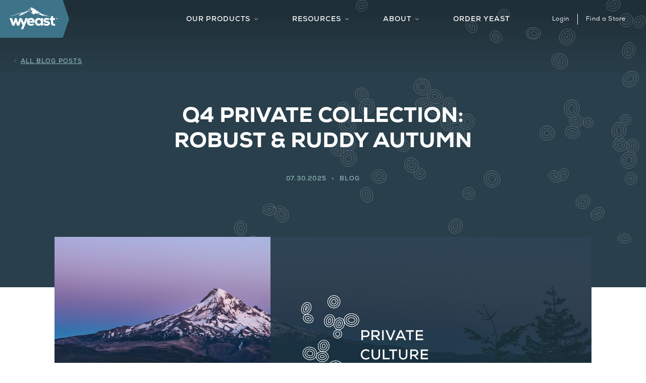

--- FILE ---
content_type: text/html; charset=UTF-8
request_url: https://wyeastlab.com/resource/q4-private-collection-robust-ruddy-autumn/
body_size: 21511
content:
<!doctype html>
<html lang="en-US">
  <head> <script type="text/javascript">
/* <![CDATA[ */
var gform;gform||(document.addEventListener("gform_main_scripts_loaded",function(){gform.scriptsLoaded=!0}),document.addEventListener("gform/theme/scripts_loaded",function(){gform.themeScriptsLoaded=!0}),window.addEventListener("DOMContentLoaded",function(){gform.domLoaded=!0}),gform={domLoaded:!1,scriptsLoaded:!1,themeScriptsLoaded:!1,isFormEditor:()=>"function"==typeof InitializeEditor,callIfLoaded:function(o){return!(!gform.domLoaded||!gform.scriptsLoaded||!gform.themeScriptsLoaded&&!gform.isFormEditor()||(gform.isFormEditor()&&console.warn("The use of gform.initializeOnLoaded() is deprecated in the form editor context and will be removed in Gravity Forms 3.1."),o(),0))},initializeOnLoaded:function(o){gform.callIfLoaded(o)||(document.addEventListener("gform_main_scripts_loaded",()=>{gform.scriptsLoaded=!0,gform.callIfLoaded(o)}),document.addEventListener("gform/theme/scripts_loaded",()=>{gform.themeScriptsLoaded=!0,gform.callIfLoaded(o)}),window.addEventListener("DOMContentLoaded",()=>{gform.domLoaded=!0,gform.callIfLoaded(o)}))},hooks:{action:{},filter:{}},addAction:function(o,r,e,t){gform.addHook("action",o,r,e,t)},addFilter:function(o,r,e,t){gform.addHook("filter",o,r,e,t)},doAction:function(o){gform.doHook("action",o,arguments)},applyFilters:function(o){return gform.doHook("filter",o,arguments)},removeAction:function(o,r){gform.removeHook("action",o,r)},removeFilter:function(o,r,e){gform.removeHook("filter",o,r,e)},addHook:function(o,r,e,t,n){null==gform.hooks[o][r]&&(gform.hooks[o][r]=[]);var d=gform.hooks[o][r];null==n&&(n=r+"_"+d.length),gform.hooks[o][r].push({tag:n,callable:e,priority:t=null==t?10:t})},doHook:function(r,o,e){var t;if(e=Array.prototype.slice.call(e,1),null!=gform.hooks[r][o]&&((o=gform.hooks[r][o]).sort(function(o,r){return o.priority-r.priority}),o.forEach(function(o){"function"!=typeof(t=o.callable)&&(t=window[t]),"action"==r?t.apply(null,e):e[0]=t.apply(null,e)})),"filter"==r)return e[0]},removeHook:function(o,r,t,n){var e;null!=gform.hooks[o][r]&&(e=(e=gform.hooks[o][r]).filter(function(o,r,e){return!!(null!=n&&n!=o.tag||null!=t&&t!=o.priority)}),gform.hooks[o][r]=e)}});
/* ]]> */
</script>
<meta charset="utf-8"><script>if(navigator.userAgent.match(/MSIE|Internet Explorer/i)||navigator.userAgent.match(/Trident\/7\..*?rv:11/i)){var href=document.location.href;if(!href.match(/[?&]nowprocket/)){if(href.indexOf("?")==-1){if(href.indexOf("#")==-1){document.location.href=href+"?nowprocket=1"}else{document.location.href=href.replace("#","?nowprocket=1#")}}else{if(href.indexOf("#")==-1){document.location.href=href+"&nowprocket=1"}else{document.location.href=href.replace("#","&nowprocket=1#")}}}}</script><script>(()=>{class RocketLazyLoadScripts{constructor(){this.v="2.0.4",this.userEvents=["keydown","keyup","mousedown","mouseup","mousemove","mouseover","mouseout","touchmove","touchstart","touchend","touchcancel","wheel","click","dblclick","input"],this.attributeEvents=["onblur","onclick","oncontextmenu","ondblclick","onfocus","onmousedown","onmouseenter","onmouseleave","onmousemove","onmouseout","onmouseover","onmouseup","onmousewheel","onscroll","onsubmit"]}async t(){this.i(),this.o(),/iP(ad|hone)/.test(navigator.userAgent)&&this.h(),this.u(),this.l(this),this.m(),this.k(this),this.p(this),this._(),await Promise.all([this.R(),this.L()]),this.lastBreath=Date.now(),this.S(this),this.P(),this.D(),this.O(),this.M(),await this.C(this.delayedScripts.normal),await this.C(this.delayedScripts.defer),await this.C(this.delayedScripts.async),await this.T(),await this.F(),await this.j(),await this.A(),window.dispatchEvent(new Event("rocket-allScriptsLoaded")),this.everythingLoaded=!0,this.lastTouchEnd&&await new Promise(t=>setTimeout(t,500-Date.now()+this.lastTouchEnd)),this.I(),this.H(),this.U(),this.W()}i(){this.CSPIssue=sessionStorage.getItem("rocketCSPIssue"),document.addEventListener("securitypolicyviolation",t=>{this.CSPIssue||"script-src-elem"!==t.violatedDirective||"data"!==t.blockedURI||(this.CSPIssue=!0,sessionStorage.setItem("rocketCSPIssue",!0))},{isRocket:!0})}o(){window.addEventListener("pageshow",t=>{this.persisted=t.persisted,this.realWindowLoadedFired=!0},{isRocket:!0}),window.addEventListener("pagehide",()=>{this.onFirstUserAction=null},{isRocket:!0})}h(){let t;function e(e){t=e}window.addEventListener("touchstart",e,{isRocket:!0}),window.addEventListener("touchend",function i(o){o.changedTouches[0]&&t.changedTouches[0]&&Math.abs(o.changedTouches[0].pageX-t.changedTouches[0].pageX)<10&&Math.abs(o.changedTouches[0].pageY-t.changedTouches[0].pageY)<10&&o.timeStamp-t.timeStamp<200&&(window.removeEventListener("touchstart",e,{isRocket:!0}),window.removeEventListener("touchend",i,{isRocket:!0}),"INPUT"===o.target.tagName&&"text"===o.target.type||(o.target.dispatchEvent(new TouchEvent("touchend",{target:o.target,bubbles:!0})),o.target.dispatchEvent(new MouseEvent("mouseover",{target:o.target,bubbles:!0})),o.target.dispatchEvent(new PointerEvent("click",{target:o.target,bubbles:!0,cancelable:!0,detail:1,clientX:o.changedTouches[0].clientX,clientY:o.changedTouches[0].clientY})),event.preventDefault()))},{isRocket:!0})}q(t){this.userActionTriggered||("mousemove"!==t.type||this.firstMousemoveIgnored?"keyup"===t.type||"mouseover"===t.type||"mouseout"===t.type||(this.userActionTriggered=!0,this.onFirstUserAction&&this.onFirstUserAction()):this.firstMousemoveIgnored=!0),"click"===t.type&&t.preventDefault(),t.stopPropagation(),t.stopImmediatePropagation(),"touchstart"===this.lastEvent&&"touchend"===t.type&&(this.lastTouchEnd=Date.now()),"click"===t.type&&(this.lastTouchEnd=0),this.lastEvent=t.type,t.composedPath&&t.composedPath()[0].getRootNode()instanceof ShadowRoot&&(t.rocketTarget=t.composedPath()[0]),this.savedUserEvents.push(t)}u(){this.savedUserEvents=[],this.userEventHandler=this.q.bind(this),this.userEvents.forEach(t=>window.addEventListener(t,this.userEventHandler,{passive:!1,isRocket:!0})),document.addEventListener("visibilitychange",this.userEventHandler,{isRocket:!0})}U(){this.userEvents.forEach(t=>window.removeEventListener(t,this.userEventHandler,{passive:!1,isRocket:!0})),document.removeEventListener("visibilitychange",this.userEventHandler,{isRocket:!0}),this.savedUserEvents.forEach(t=>{(t.rocketTarget||t.target).dispatchEvent(new window[t.constructor.name](t.type,t))})}m(){const t="return false",e=Array.from(this.attributeEvents,t=>"data-rocket-"+t),i="["+this.attributeEvents.join("],[")+"]",o="[data-rocket-"+this.attributeEvents.join("],[data-rocket-")+"]",s=(e,i,o)=>{o&&o!==t&&(e.setAttribute("data-rocket-"+i,o),e["rocket"+i]=new Function("event",o),e.setAttribute(i,t))};new MutationObserver(t=>{for(const n of t)"attributes"===n.type&&(n.attributeName.startsWith("data-rocket-")||this.everythingLoaded?n.attributeName.startsWith("data-rocket-")&&this.everythingLoaded&&this.N(n.target,n.attributeName.substring(12)):s(n.target,n.attributeName,n.target.getAttribute(n.attributeName))),"childList"===n.type&&n.addedNodes.forEach(t=>{if(t.nodeType===Node.ELEMENT_NODE)if(this.everythingLoaded)for(const i of[t,...t.querySelectorAll(o)])for(const t of i.getAttributeNames())e.includes(t)&&this.N(i,t.substring(12));else for(const e of[t,...t.querySelectorAll(i)])for(const t of e.getAttributeNames())this.attributeEvents.includes(t)&&s(e,t,e.getAttribute(t))})}).observe(document,{subtree:!0,childList:!0,attributeFilter:[...this.attributeEvents,...e]})}I(){this.attributeEvents.forEach(t=>{document.querySelectorAll("[data-rocket-"+t+"]").forEach(e=>{this.N(e,t)})})}N(t,e){const i=t.getAttribute("data-rocket-"+e);i&&(t.setAttribute(e,i),t.removeAttribute("data-rocket-"+e))}k(t){Object.defineProperty(HTMLElement.prototype,"onclick",{get(){return this.rocketonclick||null},set(e){this.rocketonclick=e,this.setAttribute(t.everythingLoaded?"onclick":"data-rocket-onclick","this.rocketonclick(event)")}})}S(t){function e(e,i){let o=e[i];e[i]=null,Object.defineProperty(e,i,{get:()=>o,set(s){t.everythingLoaded?o=s:e["rocket"+i]=o=s}})}e(document,"onreadystatechange"),e(window,"onload"),e(window,"onpageshow");try{Object.defineProperty(document,"readyState",{get:()=>t.rocketReadyState,set(e){t.rocketReadyState=e},configurable:!0}),document.readyState="loading"}catch(t){console.log("WPRocket DJE readyState conflict, bypassing")}}l(t){this.originalAddEventListener=EventTarget.prototype.addEventListener,this.originalRemoveEventListener=EventTarget.prototype.removeEventListener,this.savedEventListeners=[],EventTarget.prototype.addEventListener=function(e,i,o){o&&o.isRocket||!t.B(e,this)&&!t.userEvents.includes(e)||t.B(e,this)&&!t.userActionTriggered||e.startsWith("rocket-")||t.everythingLoaded?t.originalAddEventListener.call(this,e,i,o):(t.savedEventListeners.push({target:this,remove:!1,type:e,func:i,options:o}),"mouseenter"!==e&&"mouseleave"!==e||t.originalAddEventListener.call(this,e,t.savedUserEvents.push,o))},EventTarget.prototype.removeEventListener=function(e,i,o){o&&o.isRocket||!t.B(e,this)&&!t.userEvents.includes(e)||t.B(e,this)&&!t.userActionTriggered||e.startsWith("rocket-")||t.everythingLoaded?t.originalRemoveEventListener.call(this,e,i,o):t.savedEventListeners.push({target:this,remove:!0,type:e,func:i,options:o})}}J(t,e){this.savedEventListeners=this.savedEventListeners.filter(i=>{let o=i.type,s=i.target||window;return e!==o||t!==s||(this.B(o,s)&&(i.type="rocket-"+o),this.$(i),!1)})}H(){EventTarget.prototype.addEventListener=this.originalAddEventListener,EventTarget.prototype.removeEventListener=this.originalRemoveEventListener,this.savedEventListeners.forEach(t=>this.$(t))}$(t){t.remove?this.originalRemoveEventListener.call(t.target,t.type,t.func,t.options):this.originalAddEventListener.call(t.target,t.type,t.func,t.options)}p(t){let e;function i(e){return t.everythingLoaded?e:e.split(" ").map(t=>"load"===t||t.startsWith("load.")?"rocket-jquery-load":t).join(" ")}function o(o){function s(e){const s=o.fn[e];o.fn[e]=o.fn.init.prototype[e]=function(){return this[0]===window&&t.userActionTriggered&&("string"==typeof arguments[0]||arguments[0]instanceof String?arguments[0]=i(arguments[0]):"object"==typeof arguments[0]&&Object.keys(arguments[0]).forEach(t=>{const e=arguments[0][t];delete arguments[0][t],arguments[0][i(t)]=e})),s.apply(this,arguments),this}}if(o&&o.fn&&!t.allJQueries.includes(o)){const e={DOMContentLoaded:[],"rocket-DOMContentLoaded":[]};for(const t in e)document.addEventListener(t,()=>{e[t].forEach(t=>t())},{isRocket:!0});o.fn.ready=o.fn.init.prototype.ready=function(i){function s(){parseInt(o.fn.jquery)>2?setTimeout(()=>i.bind(document)(o)):i.bind(document)(o)}return"function"==typeof i&&(t.realDomReadyFired?!t.userActionTriggered||t.fauxDomReadyFired?s():e["rocket-DOMContentLoaded"].push(s):e.DOMContentLoaded.push(s)),o([])},s("on"),s("one"),s("off"),t.allJQueries.push(o)}e=o}t.allJQueries=[],o(window.jQuery),Object.defineProperty(window,"jQuery",{get:()=>e,set(t){o(t)}})}P(){const t=new Map;document.write=document.writeln=function(e){const i=document.currentScript,o=document.createRange(),s=i.parentElement;let n=t.get(i);void 0===n&&(n=i.nextSibling,t.set(i,n));const c=document.createDocumentFragment();o.setStart(c,0),c.appendChild(o.createContextualFragment(e)),s.insertBefore(c,n)}}async R(){return new Promise(t=>{this.userActionTriggered?t():this.onFirstUserAction=t})}async L(){return new Promise(t=>{document.addEventListener("DOMContentLoaded",()=>{this.realDomReadyFired=!0,t()},{isRocket:!0})})}async j(){return this.realWindowLoadedFired?Promise.resolve():new Promise(t=>{window.addEventListener("load",t,{isRocket:!0})})}M(){this.pendingScripts=[];this.scriptsMutationObserver=new MutationObserver(t=>{for(const e of t)e.addedNodes.forEach(t=>{"SCRIPT"!==t.tagName||t.noModule||t.isWPRocket||this.pendingScripts.push({script:t,promise:new Promise(e=>{const i=()=>{const i=this.pendingScripts.findIndex(e=>e.script===t);i>=0&&this.pendingScripts.splice(i,1),e()};t.addEventListener("load",i,{isRocket:!0}),t.addEventListener("error",i,{isRocket:!0}),setTimeout(i,1e3)})})})}),this.scriptsMutationObserver.observe(document,{childList:!0,subtree:!0})}async F(){await this.X(),this.pendingScripts.length?(await this.pendingScripts[0].promise,await this.F()):this.scriptsMutationObserver.disconnect()}D(){this.delayedScripts={normal:[],async:[],defer:[]},document.querySelectorAll("script[type$=rocketlazyloadscript]").forEach(t=>{t.hasAttribute("data-rocket-src")?t.hasAttribute("async")&&!1!==t.async?this.delayedScripts.async.push(t):t.hasAttribute("defer")&&!1!==t.defer||"module"===t.getAttribute("data-rocket-type")?this.delayedScripts.defer.push(t):this.delayedScripts.normal.push(t):this.delayedScripts.normal.push(t)})}async _(){await this.L();let t=[];document.querySelectorAll("script[type$=rocketlazyloadscript][data-rocket-src]").forEach(e=>{let i=e.getAttribute("data-rocket-src");if(i&&!i.startsWith("data:")){i.startsWith("//")&&(i=location.protocol+i);try{const o=new URL(i).origin;o!==location.origin&&t.push({src:o,crossOrigin:e.crossOrigin||"module"===e.getAttribute("data-rocket-type")})}catch(t){}}}),t=[...new Map(t.map(t=>[JSON.stringify(t),t])).values()],this.Y(t,"preconnect")}async G(t){if(await this.K(),!0!==t.noModule||!("noModule"in HTMLScriptElement.prototype))return new Promise(e=>{let i;function o(){(i||t).setAttribute("data-rocket-status","executed"),e()}try{if(navigator.userAgent.includes("Firefox/")||""===navigator.vendor||this.CSPIssue)i=document.createElement("script"),[...t.attributes].forEach(t=>{let e=t.nodeName;"type"!==e&&("data-rocket-type"===e&&(e="type"),"data-rocket-src"===e&&(e="src"),i.setAttribute(e,t.nodeValue))}),t.text&&(i.text=t.text),t.nonce&&(i.nonce=t.nonce),i.hasAttribute("src")?(i.addEventListener("load",o,{isRocket:!0}),i.addEventListener("error",()=>{i.setAttribute("data-rocket-status","failed-network"),e()},{isRocket:!0}),setTimeout(()=>{i.isConnected||e()},1)):(i.text=t.text,o()),i.isWPRocket=!0,t.parentNode.replaceChild(i,t);else{const i=t.getAttribute("data-rocket-type"),s=t.getAttribute("data-rocket-src");i?(t.type=i,t.removeAttribute("data-rocket-type")):t.removeAttribute("type"),t.addEventListener("load",o,{isRocket:!0}),t.addEventListener("error",i=>{this.CSPIssue&&i.target.src.startsWith("data:")?(console.log("WPRocket: CSP fallback activated"),t.removeAttribute("src"),this.G(t).then(e)):(t.setAttribute("data-rocket-status","failed-network"),e())},{isRocket:!0}),s?(t.fetchPriority="high",t.removeAttribute("data-rocket-src"),t.src=s):t.src="data:text/javascript;base64,"+window.btoa(unescape(encodeURIComponent(t.text)))}}catch(i){t.setAttribute("data-rocket-status","failed-transform"),e()}});t.setAttribute("data-rocket-status","skipped")}async C(t){const e=t.shift();return e?(e.isConnected&&await this.G(e),this.C(t)):Promise.resolve()}O(){this.Y([...this.delayedScripts.normal,...this.delayedScripts.defer,...this.delayedScripts.async],"preload")}Y(t,e){this.trash=this.trash||[];let i=!0;var o=document.createDocumentFragment();t.forEach(t=>{const s=t.getAttribute&&t.getAttribute("data-rocket-src")||t.src;if(s&&!s.startsWith("data:")){const n=document.createElement("link");n.href=s,n.rel=e,"preconnect"!==e&&(n.as="script",n.fetchPriority=i?"high":"low"),t.getAttribute&&"module"===t.getAttribute("data-rocket-type")&&(n.crossOrigin=!0),t.crossOrigin&&(n.crossOrigin=t.crossOrigin),t.integrity&&(n.integrity=t.integrity),t.nonce&&(n.nonce=t.nonce),o.appendChild(n),this.trash.push(n),i=!1}}),document.head.appendChild(o)}W(){this.trash.forEach(t=>t.remove())}async T(){try{document.readyState="interactive"}catch(t){}this.fauxDomReadyFired=!0;try{await this.K(),this.J(document,"readystatechange"),document.dispatchEvent(new Event("rocket-readystatechange")),await this.K(),document.rocketonreadystatechange&&document.rocketonreadystatechange(),await this.K(),this.J(document,"DOMContentLoaded"),document.dispatchEvent(new Event("rocket-DOMContentLoaded")),await this.K(),this.J(window,"DOMContentLoaded"),window.dispatchEvent(new Event("rocket-DOMContentLoaded"))}catch(t){console.error(t)}}async A(){try{document.readyState="complete"}catch(t){}try{await this.K(),this.J(document,"readystatechange"),document.dispatchEvent(new Event("rocket-readystatechange")),await this.K(),document.rocketonreadystatechange&&document.rocketonreadystatechange(),await this.K(),this.J(window,"load"),window.dispatchEvent(new Event("rocket-load")),await this.K(),window.rocketonload&&window.rocketonload(),await this.K(),this.allJQueries.forEach(t=>t(window).trigger("rocket-jquery-load")),await this.K(),this.J(window,"pageshow");const t=new Event("rocket-pageshow");t.persisted=this.persisted,window.dispatchEvent(t),await this.K(),window.rocketonpageshow&&window.rocketonpageshow({persisted:this.persisted})}catch(t){console.error(t)}}async K(){Date.now()-this.lastBreath>45&&(await this.X(),this.lastBreath=Date.now())}async X(){return document.hidden?new Promise(t=>setTimeout(t)):new Promise(t=>requestAnimationFrame(t))}B(t,e){return e===document&&"readystatechange"===t||(e===document&&"DOMContentLoaded"===t||(e===window&&"DOMContentLoaded"===t||(e===window&&"load"===t||e===window&&"pageshow"===t)))}static run(){(new RocketLazyLoadScripts).t()}}RocketLazyLoadScripts.run()})();</script>
    
    <meta http-equiv="x-ua-compatible" content="ie=edge">
    <meta name='robots' content='index, follow, max-image-preview:large, max-snippet:-1, max-video-preview:-1' />
	<style>img:is([sizes="auto" i], [sizes^="auto," i]) { contain-intrinsic-size: 3000px 1500px }</style>
	
        
    
	<!-- This site is optimized with the Yoast SEO plugin v26.6 - https://yoast.com/wordpress/plugins/seo/ -->
	<title>Q4 PRIVATE COLLECTION: ROBUST &amp; RUDDY AUTUMN - Wyeast Lab</title>
<link data-rocket-prefetch href="https://unpkg.com" rel="dns-prefetch">
<link data-rocket-prefetch href="https://www.google.com" rel="dns-prefetch"><link rel="preload" data-rocket-preload as="image" href="https://wyeastlab.com/wp-content/themes/wyl2021/dist/images/pattern.svg?id=619779689a17079f024a" fetchpriority="high">
	<link rel="canonical" href="https://wyeastlab.com/resource/q4-private-collection-robust-ruddy-autumn/" />
	<meta property="og:locale" content="en_US" />
	<meta property="og:type" content="article" />
	<meta property="og:title" content="Q4 PRIVATE COLLECTION: ROBUST &amp; RUDDY AUTUMN - Wyeast Lab" />
	<meta property="og:description" content="FALL 2018 | AVAILABLE OCT. – DEC. Autumn has arrived and so has the opportunity to brew new seasonal styles as we wind down from the sours and sessions of summertime. This Private Collection offers a fresh pairing of strains for cooler days and palates seeking more body and complexity, without compromising approachability. Our 2782-PC &hellip; Continued" />
	<meta property="og:url" content="https://wyeastlab.com/resource/q4-private-collection-robust-ruddy-autumn/" />
	<meta property="og:site_name" content="Wyeast Lab" />
	<meta property="article:published_time" content="2025-07-30T18:40:34+00:00" />
	<meta property="article:modified_time" content="2025-07-30T21:46:35+00:00" />
	<meta property="og:image" content="https://wyeastlab.com/wp-content/uploads/2025/07/private-culture-collection-header-min.jpg" />
	<meta property="og:image:width" content="2117" />
	<meta property="og:image:height" content="840" />
	<meta property="og:image:type" content="image/jpeg" />
	<meta name="author" content="Alexander Smulsky" />
	<meta name="twitter:card" content="summary_large_image" />
	<meta name="twitter:label1" content="Written by" />
	<meta name="twitter:data1" content="Alexander Smulsky" />
	<meta name="twitter:label2" content="Est. reading time" />
	<meta name="twitter:data2" content="3 minutes" />
	<script type="application/ld+json" class="yoast-schema-graph">{"@context":"https://schema.org","@graph":[{"@type":"WebPage","@id":"https://wyeastlab.com/resource/q4-private-collection-robust-ruddy-autumn/","url":"https://wyeastlab.com/resource/q4-private-collection-robust-ruddy-autumn/","name":"Q4 PRIVATE COLLECTION: ROBUST & RUDDY AUTUMN - Wyeast Lab","isPartOf":{"@id":"https://wyeastlab.com/#website"},"primaryImageOfPage":{"@id":"https://wyeastlab.com/resource/q4-private-collection-robust-ruddy-autumn/#primaryimage"},"image":{"@id":"https://wyeastlab.com/resource/q4-private-collection-robust-ruddy-autumn/#primaryimage"},"thumbnailUrl":"/wp-content/uploads/2025/07/private-culture-collection-header-min.jpg","datePublished":"2025-07-30T18:40:34+00:00","dateModified":"2025-07-30T21:46:35+00:00","author":{"@id":"https://wyeastlab.com/#/schema/person/5230cc9ceaf601b712a33ed0031e473a"},"breadcrumb":{"@id":"https://wyeastlab.com/resource/q4-private-collection-robust-ruddy-autumn/#breadcrumb"},"inLanguage":"en-US","potentialAction":[{"@type":"ReadAction","target":["https://wyeastlab.com/resource/q4-private-collection-robust-ruddy-autumn/"]}]},{"@type":"ImageObject","inLanguage":"en-US","@id":"https://wyeastlab.com/resource/q4-private-collection-robust-ruddy-autumn/#primaryimage","url":"/wp-content/uploads/2025/07/private-culture-collection-header-min.jpg","contentUrl":"/wp-content/uploads/2025/07/private-culture-collection-header-min.jpg","width":2117,"height":840},{"@type":"BreadcrumbList","@id":"https://wyeastlab.com/resource/q4-private-collection-robust-ruddy-autumn/#breadcrumb","itemListElement":[{"@type":"ListItem","position":1,"name":"Home","item":"https://wyeastlab.com/"},{"@type":"ListItem","position":2,"name":"Q4 PRIVATE COLLECTION: ROBUST &#038; RUDDY AUTUMN"}]},{"@type":"WebSite","@id":"https://wyeastlab.com/#website","url":"https://wyeastlab.com/","name":"Wyeast Lab","description":"","potentialAction":[{"@type":"SearchAction","target":{"@type":"EntryPoint","urlTemplate":"https://wyeastlab.com/search/{search_term_string}"},"query-input":{"@type":"PropertyValueSpecification","valueRequired":true,"valueName":"search_term_string"}}],"inLanguage":"en-US"},{"@type":"Person","@id":"https://wyeastlab.com/#/schema/person/5230cc9ceaf601b712a33ed0031e473a","name":"Alexander Smulsky","image":{"@type":"ImageObject","inLanguage":"en-US","@id":"https://wyeastlab.com/#/schema/person/image/","url":"https://secure.gravatar.com/avatar/6edde51c5563740ebdcbb03238808d04a881267d504b6ad9e8e1f3d43c9424fe?s=96&d=mm&r=g","contentUrl":"https://secure.gravatar.com/avatar/6edde51c5563740ebdcbb03238808d04a881267d504b6ad9e8e1f3d43c9424fe?s=96&d=mm&r=g","caption":"Alexander Smulsky"},"url":"https://wyeastlab.com/resource/author/alex/"}]}</script>
	<!-- / Yoast SEO plugin. -->


<link rel='dns-prefetch' href='//www.google.com' />
<link rel='dns-prefetch' href='//maxcdn.bootstrapcdn.com' />

<style id='classic-theme-styles-inline-css' type='text/css'>
/*! This file is auto-generated */
.wp-block-button__link{color:#fff;background-color:#32373c;border-radius:9999px;box-shadow:none;text-decoration:none;padding:calc(.667em + 2px) calc(1.333em + 2px);font-size:1.125em}.wp-block-file__button{background:#32373c;color:#fff;text-decoration:none}
</style>
<style id='safe-svg-svg-icon-style-inline-css' type='text/css'>
.safe-svg-cover{text-align:center}.safe-svg-cover .safe-svg-inside{display:inline-block;max-width:100%}.safe-svg-cover svg{fill:currentColor;height:100%;max-height:100%;max-width:100%;width:100%}

</style>
<style id='global-styles-inline-css' type='text/css'>
:root{--wp--preset--aspect-ratio--square: 1;--wp--preset--aspect-ratio--4-3: 4/3;--wp--preset--aspect-ratio--3-4: 3/4;--wp--preset--aspect-ratio--3-2: 3/2;--wp--preset--aspect-ratio--2-3: 2/3;--wp--preset--aspect-ratio--16-9: 16/9;--wp--preset--aspect-ratio--9-16: 9/16;--wp--preset--color--black: #000000;--wp--preset--color--cyan-bluish-gray: #abb8c3;--wp--preset--color--white: #ffffff;--wp--preset--color--pale-pink: #f78da7;--wp--preset--color--vivid-red: #cf2e2e;--wp--preset--color--luminous-vivid-orange: #ff6900;--wp--preset--color--luminous-vivid-amber: #fcb900;--wp--preset--color--light-green-cyan: #7bdcb5;--wp--preset--color--vivid-green-cyan: #00d084;--wp--preset--color--pale-cyan-blue: #8ed1fc;--wp--preset--color--vivid-cyan-blue: #0693e3;--wp--preset--color--vivid-purple: #9b51e0;--wp--preset--color--primary: #525ddc;--wp--preset--gradient--vivid-cyan-blue-to-vivid-purple: linear-gradient(135deg,rgba(6,147,227,1) 0%,rgb(155,81,224) 100%);--wp--preset--gradient--light-green-cyan-to-vivid-green-cyan: linear-gradient(135deg,rgb(122,220,180) 0%,rgb(0,208,130) 100%);--wp--preset--gradient--luminous-vivid-amber-to-luminous-vivid-orange: linear-gradient(135deg,rgba(252,185,0,1) 0%,rgba(255,105,0,1) 100%);--wp--preset--gradient--luminous-vivid-orange-to-vivid-red: linear-gradient(135deg,rgba(255,105,0,1) 0%,rgb(207,46,46) 100%);--wp--preset--gradient--very-light-gray-to-cyan-bluish-gray: linear-gradient(135deg,rgb(238,238,238) 0%,rgb(169,184,195) 100%);--wp--preset--gradient--cool-to-warm-spectrum: linear-gradient(135deg,rgb(74,234,220) 0%,rgb(151,120,209) 20%,rgb(207,42,186) 40%,rgb(238,44,130) 60%,rgb(251,105,98) 80%,rgb(254,248,76) 100%);--wp--preset--gradient--blush-light-purple: linear-gradient(135deg,rgb(255,206,236) 0%,rgb(152,150,240) 100%);--wp--preset--gradient--blush-bordeaux: linear-gradient(135deg,rgb(254,205,165) 0%,rgb(254,45,45) 50%,rgb(107,0,62) 100%);--wp--preset--gradient--luminous-dusk: linear-gradient(135deg,rgb(255,203,112) 0%,rgb(199,81,192) 50%,rgb(65,88,208) 100%);--wp--preset--gradient--pale-ocean: linear-gradient(135deg,rgb(255,245,203) 0%,rgb(182,227,212) 50%,rgb(51,167,181) 100%);--wp--preset--gradient--electric-grass: linear-gradient(135deg,rgb(202,248,128) 0%,rgb(113,206,126) 100%);--wp--preset--gradient--midnight: linear-gradient(135deg,rgb(2,3,129) 0%,rgb(40,116,252) 100%);--wp--preset--font-size--small: 13px;--wp--preset--font-size--medium: 20px;--wp--preset--font-size--large: 36px;--wp--preset--font-size--x-large: 42px;--wp--preset--spacing--20: 0.44rem;--wp--preset--spacing--30: 0.67rem;--wp--preset--spacing--40: 1rem;--wp--preset--spacing--50: 1.5rem;--wp--preset--spacing--60: 2.25rem;--wp--preset--spacing--70: 3.38rem;--wp--preset--spacing--80: 5.06rem;--wp--preset--shadow--natural: 6px 6px 9px rgba(0, 0, 0, 0.2);--wp--preset--shadow--deep: 12px 12px 50px rgba(0, 0, 0, 0.4);--wp--preset--shadow--sharp: 6px 6px 0px rgba(0, 0, 0, 0.2);--wp--preset--shadow--outlined: 6px 6px 0px -3px rgba(255, 255, 255, 1), 6px 6px rgba(0, 0, 0, 1);--wp--preset--shadow--crisp: 6px 6px 0px rgba(0, 0, 0, 1);}:where(.is-layout-flex){gap: 0.5em;}:where(.is-layout-grid){gap: 0.5em;}body .is-layout-flex{display: flex;}.is-layout-flex{flex-wrap: wrap;align-items: center;}.is-layout-flex > :is(*, div){margin: 0;}body .is-layout-grid{display: grid;}.is-layout-grid > :is(*, div){margin: 0;}:where(.wp-block-columns.is-layout-flex){gap: 2em;}:where(.wp-block-columns.is-layout-grid){gap: 2em;}:where(.wp-block-post-template.is-layout-flex){gap: 1.25em;}:where(.wp-block-post-template.is-layout-grid){gap: 1.25em;}.has-black-color{color: var(--wp--preset--color--black) !important;}.has-cyan-bluish-gray-color{color: var(--wp--preset--color--cyan-bluish-gray) !important;}.has-white-color{color: var(--wp--preset--color--white) !important;}.has-pale-pink-color{color: var(--wp--preset--color--pale-pink) !important;}.has-vivid-red-color{color: var(--wp--preset--color--vivid-red) !important;}.has-luminous-vivid-orange-color{color: var(--wp--preset--color--luminous-vivid-orange) !important;}.has-luminous-vivid-amber-color{color: var(--wp--preset--color--luminous-vivid-amber) !important;}.has-light-green-cyan-color{color: var(--wp--preset--color--light-green-cyan) !important;}.has-vivid-green-cyan-color{color: var(--wp--preset--color--vivid-green-cyan) !important;}.has-pale-cyan-blue-color{color: var(--wp--preset--color--pale-cyan-blue) !important;}.has-vivid-cyan-blue-color{color: var(--wp--preset--color--vivid-cyan-blue) !important;}.has-vivid-purple-color{color: var(--wp--preset--color--vivid-purple) !important;}.has-black-background-color{background-color: var(--wp--preset--color--black) !important;}.has-cyan-bluish-gray-background-color{background-color: var(--wp--preset--color--cyan-bluish-gray) !important;}.has-white-background-color{background-color: var(--wp--preset--color--white) !important;}.has-pale-pink-background-color{background-color: var(--wp--preset--color--pale-pink) !important;}.has-vivid-red-background-color{background-color: var(--wp--preset--color--vivid-red) !important;}.has-luminous-vivid-orange-background-color{background-color: var(--wp--preset--color--luminous-vivid-orange) !important;}.has-luminous-vivid-amber-background-color{background-color: var(--wp--preset--color--luminous-vivid-amber) !important;}.has-light-green-cyan-background-color{background-color: var(--wp--preset--color--light-green-cyan) !important;}.has-vivid-green-cyan-background-color{background-color: var(--wp--preset--color--vivid-green-cyan) !important;}.has-pale-cyan-blue-background-color{background-color: var(--wp--preset--color--pale-cyan-blue) !important;}.has-vivid-cyan-blue-background-color{background-color: var(--wp--preset--color--vivid-cyan-blue) !important;}.has-vivid-purple-background-color{background-color: var(--wp--preset--color--vivid-purple) !important;}.has-black-border-color{border-color: var(--wp--preset--color--black) !important;}.has-cyan-bluish-gray-border-color{border-color: var(--wp--preset--color--cyan-bluish-gray) !important;}.has-white-border-color{border-color: var(--wp--preset--color--white) !important;}.has-pale-pink-border-color{border-color: var(--wp--preset--color--pale-pink) !important;}.has-vivid-red-border-color{border-color: var(--wp--preset--color--vivid-red) !important;}.has-luminous-vivid-orange-border-color{border-color: var(--wp--preset--color--luminous-vivid-orange) !important;}.has-luminous-vivid-amber-border-color{border-color: var(--wp--preset--color--luminous-vivid-amber) !important;}.has-light-green-cyan-border-color{border-color: var(--wp--preset--color--light-green-cyan) !important;}.has-vivid-green-cyan-border-color{border-color: var(--wp--preset--color--vivid-green-cyan) !important;}.has-pale-cyan-blue-border-color{border-color: var(--wp--preset--color--pale-cyan-blue) !important;}.has-vivid-cyan-blue-border-color{border-color: var(--wp--preset--color--vivid-cyan-blue) !important;}.has-vivid-purple-border-color{border-color: var(--wp--preset--color--vivid-purple) !important;}.has-vivid-cyan-blue-to-vivid-purple-gradient-background{background: var(--wp--preset--gradient--vivid-cyan-blue-to-vivid-purple) !important;}.has-light-green-cyan-to-vivid-green-cyan-gradient-background{background: var(--wp--preset--gradient--light-green-cyan-to-vivid-green-cyan) !important;}.has-luminous-vivid-amber-to-luminous-vivid-orange-gradient-background{background: var(--wp--preset--gradient--luminous-vivid-amber-to-luminous-vivid-orange) !important;}.has-luminous-vivid-orange-to-vivid-red-gradient-background{background: var(--wp--preset--gradient--luminous-vivid-orange-to-vivid-red) !important;}.has-very-light-gray-to-cyan-bluish-gray-gradient-background{background: var(--wp--preset--gradient--very-light-gray-to-cyan-bluish-gray) !important;}.has-cool-to-warm-spectrum-gradient-background{background: var(--wp--preset--gradient--cool-to-warm-spectrum) !important;}.has-blush-light-purple-gradient-background{background: var(--wp--preset--gradient--blush-light-purple) !important;}.has-blush-bordeaux-gradient-background{background: var(--wp--preset--gradient--blush-bordeaux) !important;}.has-luminous-dusk-gradient-background{background: var(--wp--preset--gradient--luminous-dusk) !important;}.has-pale-ocean-gradient-background{background: var(--wp--preset--gradient--pale-ocean) !important;}.has-electric-grass-gradient-background{background: var(--wp--preset--gradient--electric-grass) !important;}.has-midnight-gradient-background{background: var(--wp--preset--gradient--midnight) !important;}.has-small-font-size{font-size: var(--wp--preset--font-size--small) !important;}.has-medium-font-size{font-size: var(--wp--preset--font-size--medium) !important;}.has-large-font-size{font-size: var(--wp--preset--font-size--large) !important;}.has-x-large-font-size{font-size: var(--wp--preset--font-size--x-large) !important;}
:where(.wp-block-post-template.is-layout-flex){gap: 1.25em;}:where(.wp-block-post-template.is-layout-grid){gap: 1.25em;}
:where(.wp-block-columns.is-layout-flex){gap: 2em;}:where(.wp-block-columns.is-layout-grid){gap: 2em;}
:root :where(.wp-block-pullquote){font-size: 1.5em;line-height: 1.6;}
</style>
<link data-minify="1" rel="stylesheet" href="https://wyeastlab.com/wp-content/cache/min/1/font-awesome/latest/css/font-awesome.min.css?ver=1768548699">
<link data-minify="1" rel="stylesheet" href="https://wyeastlab.com/wp-content/cache/min/1/wp-content/plugins/my-account-page-editor/assets/css/kamy_acc_front.css?ver=1768548699">
<link data-minify="1" rel="stylesheet" href="https://wyeastlab.com/wp-content/cache/min/1/wp-content/plugins/woocommerce-request-a-quote/assets/css/afrfq_front.css?ver=1768548699">
<link rel="stylesheet" href="/wp-content/plugins/woocommerce-request-a-quote/assets/css/jquery.modal.min.css?ver=1.0">
<link data-minify="1" rel="stylesheet" href="https://wyeastlab.com/wp-content/cache/min/1/wp-includes/css/dashicons.min.css?ver=1768548699">
<link data-minify="1" rel="stylesheet" href="https://wyeastlab.com/wp-content/cache/min/1/wp-content/plugins/woocommerce/assets/css/woocommerce-layout.css?ver=1768548699">
<link data-minify="1" rel="stylesheet" href="https://wyeastlab.com/wp-content/cache/min/1/wp-content/plugins/woocommerce/assets/css/woocommerce-smallscreen.css?ver=1768548699" media="only screen and (max-width: 768px)">
<link data-minify="1" rel="stylesheet" href="https://wyeastlab.com/wp-content/cache/min/1/wp-content/plugins/woocommerce/assets/css/woocommerce.css?ver=1768548699">
<style id='woocommerce-inline-inline-css' type='text/css'>
.woocommerce form .form-row .required { visibility: visible; }
</style>
<link data-minify="1" rel="stylesheet" href="https://wyeastlab.com/wp-content/cache/min/1/wp-content/plugins/wpos-owl-carousel-ultimate/assets/css/owl.carousel.css?ver=1768548699">
<link data-minify="1" rel="stylesheet" href="https://wyeastlab.com/wp-content/cache/min/1/wp-content/plugins/wpos-owl-carousel-ultimate/assets/css/wpocup-public.css?ver=1768548699">
<link data-minify="1" rel="stylesheet" href="https://wyeastlab.com/wp-content/cache/min/1/wp-content/plugins/wpc-product-quantity-premium/assets/css/frontend.css?ver=1768548699">
<link data-minify="1" rel="stylesheet" href="https://wyeastlab.com/wp-content/cache/min/1/wp-content/plugins/woocommerce/assets/css/brands.css?ver=1768548699">
<link data-minify="1" rel="stylesheet" href="https://wyeastlab.com/wp-content/cache/min/1/wp-content/themes/wyl2021/vendor/ssm/core/src/assets/styles/public.css?ver=1768548699">
<link data-minify="1" rel="stylesheet" href="https://wyeastlab.com/wp-content/cache/min/1/wp-content/plugins/tablepress/css/build/default.css?ver=1768548699">
<link rel="stylesheet" href="/wp-content/plugins/searchwp/assets/css/frontend/search-forms.min.css?ver=4.5.6">
<link data-minify="1" rel="stylesheet" href="https://wyeastlab.com/wp-content/cache/min/1/wp-content/themes/wyl2021/dist/styles/app.css?ver=1768548699">
<script type="text/javascript" src="/wp-includes/js/jquery/jquery.min.js?ver=3.7.1" id="jquery-core-js"></script>
<script type="rocketlazyloadscript" data-rocket-type="text/javascript" data-rocket-src="/wp-includes/js/jquery/jquery-migrate.min.js?ver=3.4.1" id="jquery-migrate-js"></script>
<script type="rocketlazyloadscript" data-rocket-type="text/javascript" data-rocket-src="/wp-content/plugins/disable-right-click-images/script.js?ver=1.0.1" id="disablerightclickimages-js"></script>
<script type="text/javascript" src="/wp-content/plugins/woocommerce/assets/js/jquery-blockui/jquery.blockUI.min.js?ver=2.7.0-wc.10.0.4" id="jquery-blockui-js" defer="defer" data-wp-strategy="defer"></script>
<script type="text/javascript" id="wc-add-to-cart-js-extra">
/* <![CDATA[ */
var wc_add_to_cart_params = {"ajax_url":"\/wp-admin\/admin-ajax.php","wc_ajax_url":"\/?wc-ajax=%%endpoint%%","i18n_view_cart":"View cart","cart_url":"https:\/\/wyeastlab.com\/request-a-quote\/","is_cart":"","cart_redirect_after_add":"no"};
/* ]]> */
</script>
<script type="rocketlazyloadscript" data-rocket-type="text/javascript" data-rocket-src="/wp-content/plugins/woocommerce/assets/js/frontend/add-to-cart.min.js?ver=10.0.4" id="wc-add-to-cart-js" defer="defer" data-wp-strategy="defer"></script>
<script type="rocketlazyloadscript" data-rocket-type="text/javascript" data-rocket-src="/wp-content/plugins/woocommerce/assets/js/js-cookie/js.cookie.min.js?ver=2.1.4-wc.10.0.4" id="js-cookie-js" defer="defer" data-wp-strategy="defer"></script>
<script type="text/javascript" id="woocommerce-js-extra">
/* <![CDATA[ */
var woocommerce_params = {"ajax_url":"\/wp-admin\/admin-ajax.php","wc_ajax_url":"\/?wc-ajax=%%endpoint%%","i18n_password_show":"Show password","i18n_password_hide":"Hide password"};
/* ]]> */
</script>
<script type="rocketlazyloadscript" data-rocket-type="text/javascript" data-rocket-src="/wp-content/plugins/woocommerce/assets/js/frontend/woocommerce.min.js?ver=10.0.4" id="woocommerce-js" defer="defer" data-wp-strategy="defer"></script>
	<noscript><style>.woocommerce-product-gallery{ opacity: 1 !important; }</style></noscript>
	<link rel="shortcut icon" href="/wp-content/uploads/2021/09/Wyeast_Favicon@2x.png" /><meta name="viewport" content="width=device-width, initial-scale=1, shrink-to-fit=no, maximum-scale=1.0">    
        
        <!-- Begin Google Tag Manager -->
        <script type="rocketlazyloadscript">
            (function(w,d,s,l,i){w[l]=w[l]||[];w[l].push({"gtm.start":
            new Date().getTime(),event:"gtm.js"});var f=d.getElementsByTagName(s)[0],
            j=d.createElement(s),dl=l!="dataLayer"?"&l="+l:"";j.async=true;j.src=
            "//www.googletagmanager.com/gtm.js?id="+i+dl;f.parentNode.insertBefore(j,f);
            })(window,document,"script","dataLayer","GTM-PVGCF2Q");
        </script>
        <!-- End Google Tag Manager -->

        
    <!-- Global site tag (gtag.js) - Google Analytics -->
<script type="rocketlazyloadscript" async data-rocket-src="https://www.googletagmanager.com/gtag/js?id=UA-83150229-1"></script>
<script type="rocketlazyloadscript">
window.dataLayer = window.dataLayer || [];
function gtag(){dataLayer.push(arguments);}
gtag('js', new Date());

gtag('config', 'UA-83150229-1');
</script><style id="inline-css">.site-header .primary-navigation > .menu.dropdown > li > a { letter-spacing: 1px; } 
section.hero-unit .post-meta li:first-child { display:none; }
.gform_required_legend, .gfield_visibility_hidden { display: none!important; }
.single-product #wc-stripe-express-checkout-element { display: none!important; }

/*.module .dataTables_wrapper,
.module .tablepress {margin-left: -20%; margin-right: -20%; margin-bottom: 2.5rem}

.module .dataTables_wrapper table td,
.module .tablepress table td { min-width: 100px;}
.module .dataTables_wrapper table td.column-1,
.module .tablepress table td.column-1 {min-width: 200px;}*/</style><noscript><style id="rocket-lazyload-nojs-css">.rll-youtube-player, [data-lazy-src]{display:none !important;}</style></noscript>  <meta name="generator" content="WP Rocket 3.20.2" data-wpr-features="wpr_delay_js wpr_lazyload_images wpr_lazyload_iframes wpr_preconnect_external_domains wpr_oci wpr_minify_css wpr_desktop" /></head>

  <body class="wp-singular post-template-default single single-post postid-2033 single-format-standard wp-embed-responsive wp-theme-wyl2021 theme-wyl2021 woocommerce-no-js q4-private-collection-robust-ruddy-autumn">
    <noscript><iframe src="//www.googletagmanager.com/ns.html?id=GTM-PVGCF2Q" height="0" width="0" style="display:none;visibility:hidden"></iframe></noscript>    
    <div  id="app">
      <div class="off-canvas-wrapper">

	<div class="off-canvas" id="offCanvas" data-off-canvas data-autofocus="false" data-transition="overlap">

    <div class="grid-container">

        <div class="grid-x grid-margin-x">

            <div class="cell small-12">

                <ul class="accordion-menu vertical menu" data-accordion-menu data-multi-open="false" data-submenu-toggle="true">

                    <li class="sub-menu menu-item menu-item-has-children menu-our-products"><a href="https://wyeastlab.com/our-products/">Our Products</a>
<ul class="menu">
	<li class="menu-item menu-yeast-cultures"><a href="https://wyeastlab.com/yeast-cultures/">Yeast &#038; Cultures</a></li>
	<li class="menu-item menu-supporting-fermentation-products"><a href="https://wyeastlab.com/supporting-fermentation-products/">Supporting Fermentation Products</a></li>
	<li class="menu-item menu-activator-smack-pack-system"><a href="https://wyeastlab.com/activator-smack-pack-system/">Activator Smack-Pack System™</a></li>
	<li class="menu-item menu-private-culture-collection"><a href="https://wyeastlab.com/private-culture-collection/">Private Culture Collection</a></li>
</ul>
</li>
<li class="sub-menu active menu-item menu-item-has-children menu-resources"><a href="https://wyeastlab.com/resources/">Resources</a>
<ul class="menu">
	<li class="menu-item menu-technical-center"><a href="/resource/category/technical-center/">Technical Center</a></li>
	<li class="menu-item menu-faqs"><a href="https://wyeastlab.com/faqs/">FAQs</a></li>
	<li class="menu-item menu-style-to-strain"><a href="https://wyeastlab.com/beverage-styles/">Style-to-Strain</a></li>
	<li class="menu-item menu-recipes"><a href="/resource/category/recipes/">Recipes</a></li>
	<li class="current-post-ancestor active current-post-parent menu-item menu-blog active"><a href="/resource/category/blog/">Blog</a></li>
	<li class="menu-item menu-brewers-spotlight"><a href="https://wyeastlab.com/brewers-spotlight/">Brewers Spotlight</a></li>
</ul>
</li>
<li class="sub-menu menu-item menu-item-has-children menu-about"><a href="https://wyeastlab.com/about-wyeast/">About</a>
<ul class="menu">
	<li class="menu-item menu-where-to-buy"><a href="https://wyeastlab.com/where-to-buy/">Where to Buy</a></li>
	<li class="menu-item menu-contact"><a href="https://wyeastlab.com/contact/">Contact</a></li>
</ul>
</li>
<li class="menu-item menu-order-yeast"><a href="https://wyeastlab.com/how-to-order/">Order Yeast</a></li>

                    
                                                
                        <li class="menu-item"><a href="https://wyeastlab.com/my-account/">Login</a></li>

                    
                    
                        <li class="menu-item"><a href="https://wyeastlab.com/where-to-buy/">Find a Store</a></li>
                        
                    
                    <li id="quote-li-icon" class="quote-li hidden">
        <a href="https://wyeastlab.com/request-a-quote/">
            <span class="dashicons dashicons-cart dashiconsc"></span>
            <span id="total-items-count" class="totalitems">0</span>
        </a>
    </li>


                    <div class="footer-socials">

						
							<a href="https://www.facebook.com/WyeastLab/" target="_blank">
								<img src="data:image/svg+xml,%3Csvg%20xmlns='http://www.w3.org/2000/svg'%20viewBox='0%200%200%200'%3E%3C/svg%3E" alt="Facebook" data-lazy-src="https://wyeastlab.com/wp-content/themes/wyl2021/dist/images/icon-facebook.svg?id=35d320ba6f50b5f23c58"><noscript><img src="https://wyeastlab.com/wp-content/themes/wyl2021/dist/images/icon-facebook.svg?id=35d320ba6f50b5f23c58" alt="Facebook"></noscript>
							</a>

						
						
							<a href="https://www.instagram.com/wyeastlab/" target="_blank">
								<img src="data:image/svg+xml,%3Csvg%20xmlns='http://www.w3.org/2000/svg'%20viewBox='0%200%200%200'%3E%3C/svg%3E" alt="Instagram" data-lazy-src="https://wyeastlab.com/wp-content/themes/wyl2021/dist/images/icon-instagram.svg?id=1e86c37bd740f701bd6f"><noscript><img src="https://wyeastlab.com/wp-content/themes/wyl2021/dist/images/icon-instagram.svg?id=1e86c37bd740f701bd6f" alt="Instagram"></noscript>
							</a>

						
                        
							<a href="https://www.linkedin.com/company/wyeast-laboratories-inc/" target="_blank">
								<img src="data:image/svg+xml,%3Csvg%20xmlns='http://www.w3.org/2000/svg'%20viewBox='0%200%200%200'%3E%3C/svg%3E" alt="LinkedIn" data-lazy-src="https://wyeastlab.com/wp-content/themes/wyl2021/dist/images/icon-linkedin.svg?id=ed803cd8a0ea7f4d073b"><noscript><img src="https://wyeastlab.com/wp-content/themes/wyl2021/dist/images/icon-linkedin.svg?id=ed803cd8a0ea7f4d073b" alt="LinkedIn"></noscript>
							</a>

						
					</div>

                </ul>

            </div>

        </div>

    </div>

</div>
	<div class="off-canvas-content" data-off-canvas-content>
		
		<header class="site-header fixed">

    <div class="grid-container navbar">

        <div class="grid-x grid-margin-x align-justify align-middle">

            <div class="brand cell shrink" role="banner">

				
									<a href="https://wyeastlab.com">
				
											<img src="/wp-content/uploads/2021/05/logo-blue.svg" alt="" class="editable-svg">
					
									</a>
				
            </div>

            <div class="navs cell shrink grid-x">

				
					<nav class="primary-navigation cell shrink grid-x align-middle" role="navigation">

						<ul class="menu dropdown show-for-large" data-dropdown-menu><li class="sub-menu menu-item menu-item-has-children menu-our-products"><a href="https://wyeastlab.com/our-products/">Our Products</a>
<ul class="menu">
	<li class="menu-item menu-yeast-cultures"><a href="https://wyeastlab.com/yeast-cultures/">Yeast &#038; Cultures</a></li>
	<li class="menu-item menu-supporting-fermentation-products"><a href="https://wyeastlab.com/supporting-fermentation-products/">Supporting Fermentation Products</a></li>
	<li class="menu-item menu-activator-smack-pack-system"><a href="https://wyeastlab.com/activator-smack-pack-system/">Activator Smack-Pack System™</a></li>
	<li class="menu-item menu-private-culture-collection"><a href="https://wyeastlab.com/private-culture-collection/">Private Culture Collection</a></li>
</ul>
</li>
<li class="sub-menu active menu-item menu-item-has-children menu-resources"><a href="https://wyeastlab.com/resources/">Resources</a>
<ul class="menu">
	<li class="menu-item menu-technical-center"><a href="/resource/category/technical-center/">Technical Center</a></li>
	<li class="menu-item menu-faqs"><a href="https://wyeastlab.com/faqs/">FAQs</a></li>
	<li class="menu-item menu-style-to-strain"><a href="https://wyeastlab.com/beverage-styles/">Style-to-Strain</a></li>
	<li class="menu-item menu-recipes"><a href="/resource/category/recipes/">Recipes</a></li>
	<li class="current-post-ancestor active current-post-parent menu-item menu-blog active"><a href="/resource/category/blog/">Blog</a></li>
	<li class="menu-item menu-brewers-spotlight"><a href="https://wyeastlab.com/brewers-spotlight/">Brewers Spotlight</a></li>
</ul>
</li>
<li class="sub-menu menu-item menu-item-has-children menu-about"><a href="https://wyeastlab.com/about-wyeast/">About</a>
<ul class="menu">
	<li class="menu-item menu-services-strain-archive"><a href="https://wyeastlab.com/services-strain-archive/">Services &#038; Strain Archive</a></li>
	<li class="menu-item menu-where-to-buy"><a href="https://wyeastlab.com/where-to-buy/">Where to Buy</a></li>
	<li class="menu-item menu-contact"><a href="https://wyeastlab.com/contact/">Contact</a></li>
</ul>
</li>
<li class="menu-item menu-order-yeast"><a href="https://wyeastlab.com/how-to-order/">Order Yeast</a></li>
</ul>
						<div class="hamburger hide-for-large" data-toggle="offCanvas" aria-expanded="false" aria-controls="offCanvas">
    <button class="hamburger-button" type="button" role="button">
        <span class="hide">Menu toggle</span>
        <span class="hamburger-line hamburger-line1"></span>
        <span class="hamburger-line hamburger-line2"></span>
        <span class="hamburger-line hamburger-line3"></span>
    </button>
</div>
					</nav>

				
              	<nav class="secondary-navigation cell shrink grid-x align-middle show-for-large" role="navigation">

					<ul class="menu">

						
							
							<li class="menu-item"><a href="https://wyeastlab.com/my-account/">Login</a></li>

						
													<li class="menu-item"><a href="https://wyeastlab.com/where-to-buy/">Find a Store</a></li>
						
					</ul>

					<li id="quote-li-icon" class="quote-li hidden">
        <a href="https://wyeastlab.com/request-a-quote/">
            <span class="dashicons dashicons-cart dashiconsc"></span>
            <span id="total-items-count" class="totalitems">0</span>
        </a>
    </li>


              	</nav>

            </div>

        </div>

    </div>

</header>

		<div class="container">

			<main class="content" id="main">
				
	
	<section   class="hero-unit bg-color bg-blue bg-dark has-pattern size-small align-center blog-post" >

            <div class="overlay"><img src="https://wyeastlab.com/wp-content/themes/wyl2021/dist/images/pattern.svg?id=619779689a17079f024a" alt="Pattern" class="pattern"></div>
    
    
    <div class="grid-container">

        <div class="hero-unit-content">

            <header>

                
                                     
                        <h1 class="headline">Q4 PRIVATE COLLECTION: ROBUST &#038; RUDDY AUTUMN</h1>
                                       
                                
            </header>

            
                <ul class="post-meta">

                                            <li>By Alexander Smulsky</li>
                    
                                            <li>07.30.2025</li>
                    
                                            <li><a href="/resource/category/blog/">Blog</a></li>
                    
                </ul>
                
            
            
            
            

            
            

            
        </div>

        

        
        

        

        
        

    </div>

    
            <div class="all-link"><a href="/resource/category/blog/" class="button simple color-light-blue arrow left">All Blog Posts</a></div>
    
    
</section>
	<section class="content-block template-free-form blog-post">

		<div class="grid-container">

			<div class="grid-x grid-margin-x has-1-cols">

				<div class="cell medium-12">

					<div class="inner">
						
													<div class="title-img"><img src="/wp-content/uploads/2025/07/private-culture-collection-header-min.jpg" alt="Q4 PRIVATE COLLECTION: ROBUST &#038; RUDDY AUTUMN"></div>
						
													<div class="module text-editor"><h2><strong>FALL 2018 | AVAILABLE OCT. – DEC.</strong></h2>
<p>Autumn has arrived and so has the opportunity to brew new seasonal styles as we wind down from the sours and sessions of summertime. This Private Collection offers a fresh pairing of strains for cooler days and palates seeking more body and complexity, without compromising approachability.</p>
<p>Our 2782-PC Staro Prague Lager produces exceptional malt-forward German and Bohemian-style lagers that are classic brews this time of year. The versatility of 1581-PC Belgian Stout, like many of our Belgian strains, will complement the ester-forward strong ales and other specialty styles. Rounding out the collection, 9097-PC Old Ale Blend brings English heritage to your glass with a blend of <em>Saccharomyces </em>and a little <em>Brettanomyces</em> to emulate traditional British strong ales and barleywines. With its high alcohol tolerance and rich profile, this blend will create beers ideal for wintertime sipping in the months to come.</p>
<p>These strains are available to order anytime for commercial customers, with the benefit of shorter lead time during this PC quarter. Retail customers may begin placing orders for these strains starting October 1st. Find out more about which styles pair best with these strains at <a href="http://www.wyeastlab.com/">www.wyeastlab.com</a>.</p>
<hr />
<p><a href="https://wyeastlab.com/yeast-strain/belgian-stout"><strong>1581-PC Belgian Stout</strong></a><br />
<strong>Beer Styles:</strong> Belgian Pale Ale, Belgian Dubbel, Belgian Tripel, Belgian Dark Strong Ale, Belgian Golden Strong Ale, Belgian Blond Ale, Saison<br />
<strong>Profile: </strong>A very versatile ale strain from Belgium. Excellent for Belgian stouts and Belgian specialty ales. Ferments to dryness and produces moderate levels of esters without significant phenolic or spicy characteristics.<br />
<strong>Apparent ABV Tolerance:</strong> 12%<br />
<strong>Flocculation:</strong> Medium<br />
<strong>Apparent Attenuation:</strong> 70-85%<br />
<strong>Temperature Range:</strong> 65-75°F (18-24°C)</p>
<hr />
<p><a href="https://wyeastlab.com/yeast-strain/staro-prague-lager"><strong>2782-PC Staro Prague Lager</strong></a><br />
<strong>Beer Styles</strong>: Czech Premium Pale Lager, Munich Helles, Vienna Lager, Festbier, Märzen, Munich Dunkel, Schwarzbier, Helles Bock, Dunkles Bock, Doppelbock, Eisbock<br />
<strong>Profile: </strong>This yeast will help create medium to full body lagers with moderate fruit and bready malt flavors. The balance is slightly toward malt sweetness and will benefit from additional hop bittering. A fantastic strain for producing classic Bohemian lagers.<br />
<strong>Apparent ABV Tolerance: </strong>11%<br />
<strong>Flocculation:</strong> High<br />
<strong>Apparent Attenuation:</strong> 70-74%<br />
<strong>Temperature Range:</strong> 50-58°F (10-14°C)</p>
<hr />
<p><a href="https://wyeastlab.com/yeast-strain/old-ale-blend"><strong>9097-PC Old Ale Blend</strong></a><br />
<strong>Beer Styles</strong>: BritishStrong Ale, Old Ale, English Barleywine<br />
<strong>Profile: </strong>To bring in a bit of English brewing heritage we developed the “Old Ale” blend. It includes an attenuative ale strain along with a small amount of <em>Brettanomyces</em>. The blend will ferment well in dark worts, producing fruity beers with nice complexity. The <em>Brettanomyces</em> adds a pie cherry-like flavor and sourness during prolonged aging.<br />
<strong>Apparent ABV Tolerance: </strong>12-14%<br />
<strong>Flocculation:</strong> Medium<br />
<strong>Apparent Attenuation:</strong> 75-80%<br />
<strong>Temperature Range:</strong> 68-75°F (20-24°C)</p>
<p>Still interested in our previous Private Collection strains for Retail? Please inquire with customer service for availability.  We also have Private Collection cards and Beer and Wine strain brochures available upon request, as well as Wyeast t-shirts and hats available for purchase.</p>
<p>Sincerely,<br />
The Wyeast Team</p>
</div>
						 
						
					</div>

				</div>

			</div>

		</div>

	</section>

	<section class="content-block template-cta align-center small no-border bg-dark bg-dark-blue">

    <div class="grid-container">

        
            <div class="grid-x grid-margin-x">

                <div class="cell auto">

                    <div class="inner">

                        
                            
                            <header   class="module header">
    
        
            <h2 class="headline">Join our newsletter</h2>
    
</header>
                        
                    </div>

                </div>

                                    
                    <div class="cell large-auto">

                        <div class="inner">

                                        
                            <div   class="module form inline">

    
        <script type="rocketlazyloadscript" data-rocket-type="text/javascript">
/* <![CDATA[ */

/* ]]> */
</script>

                <div class='gf_browser_chrome gform_wrapper gravity-theme gform-theme--no-framework' data-form-theme='gravity-theme' data-form-index='0' id='gform_wrapper_2' ><div id='gf_2' class='gform_anchor' tabindex='-1'></div><form method='post' enctype='multipart/form-data' target='gform_ajax_frame_2' id='gform_2'  action='/resource/q4-private-collection-robust-ruddy-autumn/#gf_2' data-formid='2' novalidate><div class='gf_invisible ginput_recaptchav3' data-sitekey='6LdiixgqAAAAAN7FLVvzmtaRgv3IiuPPYd-3s32R' data-tabindex='0'><input id="input_e2b319fd2e41264554e8d155ce5222e0" class="gfield_recaptcha_response" type="hidden" name="input_e2b319fd2e41264554e8d155ce5222e0" value=""/></div>
                        <div class='gform-body gform_body'><div id='gform_fields_2' class='gform_fields top_label form_sublabel_below description_below validation_below'><div id="field_2_1" class="gfield gfield--type-email field_sublabel_below gfield--no-description field_description_below hidden_label field_validation_below gfield_visibility_visible"  ><label class='gfield_label gform-field-label' for='input_2_1'>Email</label><div class='ginput_container ginput_container_email'>
                            <input name='input_1' id='input_2_1' type='email' value='' class='large'   placeholder='Your Email'  aria-invalid="false"  />
                        </div></div></div></div>
        <div class='gform-footer gform_footer top_label'> <input type='submit' id='gform_submit_button_2' class='gform_button button' onclick='gform.submission.handleButtonClick(this);' data-submission-type='submit' value='Submit'  /> <input type='hidden' name='gform_ajax' value='form_id=2&amp;title=&amp;description=&amp;tabindex=0&amp;theme=gravity-theme&amp;styles=[]&amp;hash=5aec92eaf14144bfeef7d2e63fbddc1e' />
            <input type='hidden' class='gform_hidden' name='gform_submission_method' data-js='gform_submission_method_2' value='iframe' />
            <input type='hidden' class='gform_hidden' name='gform_theme' data-js='gform_theme_2' id='gform_theme_2' value='gravity-theme' />
            <input type='hidden' class='gform_hidden' name='gform_style_settings' data-js='gform_style_settings_2' id='gform_style_settings_2' value='[]' />
            <input type='hidden' class='gform_hidden' name='is_submit_2' value='1' />
            <input type='hidden' class='gform_hidden' name='gform_submit' value='2' />
            
            <input type='hidden' class='gform_hidden' name='gform_unique_id' value='' />
            <input type='hidden' class='gform_hidden' name='state_2' value='WyJbXSIsImNhYjdhOGJkOWYwOTU2MDhlZDFiOTg4ZTI5NTUyOTE0Il0=' />
            <input type='hidden' autocomplete='off' class='gform_hidden' name='gform_target_page_number_2' id='gform_target_page_number_2' value='0' />
            <input type='hidden' autocomplete='off' class='gform_hidden' name='gform_source_page_number_2' id='gform_source_page_number_2' value='1' />
            <input type='hidden' name='gform_field_values' value='' />
            
        </div>
                        </form>
                        </div>
		                <iframe style='display:none;width:0px;height:0px;' src='about:blank' name='gform_ajax_frame_2' id='gform_ajax_frame_2' title='This iframe contains the logic required to handle Ajax powered Gravity Forms.'></iframe>
		                <script type="rocketlazyloadscript" data-rocket-type="text/javascript">
/* <![CDATA[ */
 gform.initializeOnLoaded( function() {gformInitSpinner( 2, 'https://wyeastlab.com/wp-content/plugins/gravityforms/images/spinner.svg', true );jQuery('#gform_ajax_frame_2').on('load',function(){var contents = jQuery(this).contents().find('*').html();var is_postback = contents.indexOf('GF_AJAX_POSTBACK') >= 0;if(!is_postback){return;}var form_content = jQuery(this).contents().find('#gform_wrapper_2');var is_confirmation = jQuery(this).contents().find('#gform_confirmation_wrapper_2').length > 0;var is_redirect = contents.indexOf('gformRedirect(){') >= 0;var is_form = form_content.length > 0 && ! is_redirect && ! is_confirmation;var mt = parseInt(jQuery('html').css('margin-top'), 10) + parseInt(jQuery('body').css('margin-top'), 10) + 100;if(is_form){jQuery('#gform_wrapper_2').html(form_content.html());if(form_content.hasClass('gform_validation_error')){jQuery('#gform_wrapper_2').addClass('gform_validation_error');} else {jQuery('#gform_wrapper_2').removeClass('gform_validation_error');}setTimeout( function() { /* delay the scroll by 50 milliseconds to fix a bug in chrome */ jQuery(document).scrollTop(jQuery('#gform_wrapper_2').offset().top - mt); }, 50 );if(window['gformInitDatepicker']) {gformInitDatepicker();}if(window['gformInitPriceFields']) {gformInitPriceFields();}var current_page = jQuery('#gform_source_page_number_2').val();gformInitSpinner( 2, 'https://wyeastlab.com/wp-content/plugins/gravityforms/images/spinner.svg', true );jQuery(document).trigger('gform_page_loaded', [2, current_page]);window['gf_submitting_2'] = false;}else if(!is_redirect){var confirmation_content = jQuery(this).contents().find('.GF_AJAX_POSTBACK').html();if(!confirmation_content){confirmation_content = contents;}jQuery('#gform_wrapper_2').replaceWith(confirmation_content);jQuery(document).scrollTop(jQuery('#gf_2').offset().top - mt);jQuery(document).trigger('gform_confirmation_loaded', [2]);window['gf_submitting_2'] = false;wp.a11y.speak(jQuery('#gform_confirmation_message_2').text());}else{jQuery('#gform_2').append(contents);if(window['gformRedirect']) {gformRedirect();}}jQuery(document).trigger("gform_pre_post_render", [{ formId: "2", currentPage: "current_page", abort: function() { this.preventDefault(); } }]);        if (event && event.defaultPrevented) {                return;        }        const gformWrapperDiv = document.getElementById( "gform_wrapper_2" );        if ( gformWrapperDiv ) {            const visibilitySpan = document.createElement( "span" );            visibilitySpan.id = "gform_visibility_test_2";            gformWrapperDiv.insertAdjacentElement( "afterend", visibilitySpan );        }        const visibilityTestDiv = document.getElementById( "gform_visibility_test_2" );        let postRenderFired = false;        function triggerPostRender() {            if ( postRenderFired ) {                return;            }            postRenderFired = true;            gform.core.triggerPostRenderEvents( 2, current_page );            if ( visibilityTestDiv ) {                visibilityTestDiv.parentNode.removeChild( visibilityTestDiv );            }        }        function debounce( func, wait, immediate ) {            var timeout;            return function() {                var context = this, args = arguments;                var later = function() {                    timeout = null;                    if ( !immediate ) func.apply( context, args );                };                var callNow = immediate && !timeout;                clearTimeout( timeout );                timeout = setTimeout( later, wait );                if ( callNow ) func.apply( context, args );            };        }        const debouncedTriggerPostRender = debounce( function() {            triggerPostRender();        }, 200 );        if ( visibilityTestDiv && visibilityTestDiv.offsetParent === null ) {            const observer = new MutationObserver( ( mutations ) => {                mutations.forEach( ( mutation ) => {                    if ( mutation.type === 'attributes' && visibilityTestDiv.offsetParent !== null ) {                        debouncedTriggerPostRender();                        observer.disconnect();                    }                });            });            observer.observe( document.body, {                attributes: true,                childList: false,                subtree: true,                attributeFilter: [ 'style', 'class' ],            });        } else {            triggerPostRender();        }    } );} ); 
/* ]]> */
</script>

    
</div>
                        </div>

                    </div>

                
            </div>

        
    </div>

</section>            
        
        

			</main>

		</div>

		<footer class="site-footer" role="contentinfo">

	<div class="grid-container">

		<div class="grid-x grid-margin-x">

			<div class="footer-content">

									
					<a href="https://wyeastlab.com" class="logo"><img src="/wp-content/uploads/2021/05/logo-blue.svg" alt="Wyeast Lab" class="editable-svg"></a>

				
				
					<ul class="submenu-has-2-cols">

						<li class="sub-menu menu-item menu-item-has-children menu-yeast"><a href="https://wyeastlab.com/yeast-cultures/">Yeast</a>
<ul class="menu">
	<li class="menu-item menu-beer"><a href="https://wyeastlab.com/yeast-cultures/beer/about">Beer</a></li>
	<li class="menu-item menu-cider"><a href="https://wyeastlab.com/yeast-cultures/cider/about">Cider</a></li>
	<li class="menu-item menu-wild-sour"><a href="https://wyeastlab.com/yeast-cultures/wild-sour/about">Wild &#038; Sour</a></li>
	<li class="menu-item menu-wine"><a href="https://wyeastlab.com/yeast-cultures/wine/about">Wine</a></li>
	<li class="menu-item menu-mead"><a href="https://wyeastlab.com/yeast-cultures/mead/about">Mead</a></li>
	<li class="menu-item menu-spirits"><a href="https://wyeastlab.com/yeast-cultures/spirits/about">Spirits</a></li>
	<li class="menu-item menu-sake"><a href="https://wyeastlab.com/yeast-cultures/sake/about">Saké</a></li>
</ul>
</li>
						
					</ul>

				
				
					<ul>

						<li class="sub-menu active menu-item menu-item-has-children menu-resources"><a href="https://wyeastlab.com/resources/">Resources</a>
<ul class="menu">
	<li class="menu-item menu-technical-center"><a href="/resource/category/technical-center/">Technical Center</a></li>
	<li class="menu-item menu-faqs"><a href="https://wyeastlab.com/faqs/">FAQs</a></li>
	<li class="menu-item menu-style-to-strain"><a href="https://wyeastlab.com/beverage-styles/">Style-to-Strain</a></li>
	<li class="menu-item menu-recipes"><a href="/resource/category/recipes/">Recipes</a></li>
	<li class="current-post-ancestor active current-post-parent menu-item menu-blog active"><a href="/resource/category/blog/">Blog</a></li>
	<li class="menu-item menu-brewers-spotlight"><a href="https://wyeastlab.com/brewers-spotlight/">Brewers Spotlight</a></li>
</ul>
</li>
						
					</ul>

				
				
					<ul>

						<li class="sub-menu menu-item menu-item-has-children menu-about"><a href="https://wyeastlab.com/about-wyeast/">About</a>
<ul class="menu">
	<li class="menu-item menu-services"><a href="https://wyeastlab.com/services-strain-archive/">Services</a></li>
	<li class="menu-item menu-contact"><a href="https://wyeastlab.com/contact/">Contact</a></li>
	<li class="menu-item menu-careers"><a href="https://wyeastlab.com/careers/">Careers</a></li>
</ul>
</li>
						
					</ul>

				
				<ul>
            
					
						
						<li><a href="https://wyeastlab.com/my-account/">Customer Login</a></li>

					
											<li><a href="https://wyeastlab.com/how-to-order/">How to order</a></li>
					
											<li><a href="https://wyeastlab.com/where-to-buy/">Where to buy</a></li>
					
					<div class="footer-socials">

						
							<a href="https://www.facebook.com/WyeastLab/" target="_blank">
								<img src="data:image/svg+xml,%3Csvg%20xmlns='http://www.w3.org/2000/svg'%20viewBox='0%200%200%200'%3E%3C/svg%3E" alt="Facebook" data-lazy-src="https://wyeastlab.com/wp-content/themes/wyl2021/dist/images/icon-facebook.svg?id=35d320ba6f50b5f23c58"><noscript><img src="https://wyeastlab.com/wp-content/themes/wyl2021/dist/images/icon-facebook.svg?id=35d320ba6f50b5f23c58" alt="Facebook"></noscript>
							</a>

						
						
							<a href="https://www.instagram.com/wyeastlab/" target="_blank">
								<img src="data:image/svg+xml,%3Csvg%20xmlns='http://www.w3.org/2000/svg'%20viewBox='0%200%200%200'%3E%3C/svg%3E" alt="Instagram" data-lazy-src="https://wyeastlab.com/wp-content/themes/wyl2021/dist/images/icon-instagram.svg?id=1e86c37bd740f701bd6f"><noscript><img src="https://wyeastlab.com/wp-content/themes/wyl2021/dist/images/icon-instagram.svg?id=1e86c37bd740f701bd6f" alt="Instagram"></noscript>
							</a>

						
						
							<a href="https://www.linkedin.com/company/wyeast-laboratories-inc/" target="_blank">
								<img src="data:image/svg+xml,%3Csvg%20xmlns='http://www.w3.org/2000/svg'%20viewBox='0%200%200%200'%3E%3C/svg%3E" alt="LinkedIn" data-lazy-src="https://wyeastlab.com/wp-content/themes/wyl2021/dist/images/icon-linkedin.svg?id=ed803cd8a0ea7f4d073b"><noscript><img src="https://wyeastlab.com/wp-content/themes/wyl2021/dist/images/icon-linkedin.svg?id=ed803cd8a0ea7f4d073b" alt="LinkedIn"></noscript>
							</a>

						
					</div>

				</ul>

			</div>

		</div>

	</div>

	<div class="copyrighting-container">

					<div><div>Wyeast Laboratories, Inc. 2026 | All Rights Reserved</div>
</div>
		
						
			<ul><li class="menu-item menu-privacy-policy"><a href="https://wyeastlab.com/privacy-policy/">Privacy Policy</a></li>
<li class="menu-item menu-terms-conditions"><a href="https://wyeastlab.com/terms-and-conditions/">Terms &#038; Conditions</a></li>
</ul>
		
	</div>

</footer>
	</div>

</div>    </div>

        <script type="speculationrules">
{"prefetch":[{"source":"document","where":{"and":[{"href_matches":"\/*"},{"not":{"href_matches":["\/wp-*.php","\/wp-admin\/*","\/wp-content\/uploads\/*","\/wp-content\/*","\/wp-content\/plugins\/*","\/wp-content\/themes\/wyl2021\/*","\/*\\?(.+)"]}},{"not":{"selector_matches":"a[rel~=\"nofollow\"]"}},{"not":{"selector_matches":".no-prefetch, .no-prefetch a"}}]},"eagerness":"conservative"}]}
</script>
<script src="https://unpkg.com/flickity@2/dist/flickity.pkgd.min.js"></script> 	<script type="rocketlazyloadscript" data-rocket-type='text/javascript'>
		(function () {
			var c = document.body.className;
			c = c.replace(/woocommerce-no-js/, 'woocommerce-js');
			document.body.className = c;
		})();
	</script>
	<link data-minify="1" rel="stylesheet" href="https://wyeastlab.com/wp-content/cache/min/1/wp-content/plugins/woocommerce-gateway-stripe/build/upe-blocks.css?ver=1768548699">
<link data-minify="1" rel="stylesheet" href="https://wyeastlab.com/wp-content/cache/min/1/wp-content/plugins/woocommerce/assets/client/blocks/wc-blocks.css?ver=1768548699">
<link data-minify="1" rel="stylesheet" href="https://wyeastlab.com/wp-content/cache/min/1/wp-content/plugins/gravityforms/assets/css/dist/basic.min.css?ver=1768548699">
<link rel="stylesheet" href="/wp-content/plugins/gravityforms/assets/css/dist/theme-components.min.css?ver=2.9.24">
<link rel="stylesheet" href="/wp-content/plugins/gravityforms/assets/css/dist/theme.min.css?ver=2.9.24">
<script type="rocketlazyloadscript" data-rocket-type="text/javascript" data-rocket-src="/wp-content/plugins/my-account-page-editor/front/../assets/js/kamy_acc_front.js?ver=1.0" id="kamy_acc_front-js"></script>
<script type="text/javascript" src="/wp-content/plugins/woocommerce-request-a-quote/assets/js/jquery.modal.min.js?ver=1.0" id="jquery-model-js"></script>
<script type="text/javascript" id="afrfq-frontj-js-extra">
/* <![CDATA[ */
var afrfq_phpvars = {"admin_url":"https:\/\/wyeastlab.com\/wp-admin\/admin-ajax.php","nonce":"daf3075a06","redirect":"","pageurl":"https:\/\/wyeastlab.com\/request-a-quote\/"};
/* ]]> */
</script>
<script type="rocketlazyloadscript" data-rocket-type="text/javascript" data-rocket-src="/wp-content/plugins/woocommerce-request-a-quote/assets/js/afrfq_front.js?ver=1.3" id="afrfq-frontj-js"></script>
<script type="rocketlazyloadscript" data-rocket-type="text/javascript" data-rocket-src="//www.google.com/recaptcha/api.js?ver=1.0" id="Google reCaptcha JS-js"></script>
<script type="text/javascript" id="woopq-frontend-js-extra">
/* <![CDATA[ */
var woopq_vars = {"rounding":"down","auto_correct":"entering","timeout":"1000"};
/* ]]> */
</script>
<script type="rocketlazyloadscript" data-rocket-type="text/javascript" data-rocket-src="/wp-content/plugins/wpc-product-quantity-premium/assets/js/frontend.js?ver=2.4.2" id="woopq-frontend-js"></script>
<script type="rocketlazyloadscript" data-rocket-type="text/javascript" data-rocket-src="/wp-content/plugins/woocommerce/assets/js/sourcebuster/sourcebuster.min.js?ver=10.0.4" id="sourcebuster-js-js"></script>
<script type="text/javascript" id="wc-order-attribution-js-extra">
/* <![CDATA[ */
var wc_order_attribution = {"params":{"lifetime":1.0e-5,"session":30,"base64":false,"ajaxurl":"https:\/\/wyeastlab.com\/wp-admin\/admin-ajax.php","prefix":"wc_order_attribution_","allowTracking":true},"fields":{"source_type":"current.typ","referrer":"current_add.rf","utm_campaign":"current.cmp","utm_source":"current.src","utm_medium":"current.mdm","utm_content":"current.cnt","utm_id":"current.id","utm_term":"current.trm","utm_source_platform":"current.plt","utm_creative_format":"current.fmt","utm_marketing_tactic":"current.tct","session_entry":"current_add.ep","session_start_time":"current_add.fd","session_pages":"session.pgs","session_count":"udata.vst","user_agent":"udata.uag"}};
/* ]]> */
</script>
<script type="rocketlazyloadscript" data-rocket-type="text/javascript" data-rocket-src="/wp-content/plugins/woocommerce/assets/js/frontend/order-attribution.min.js?ver=10.0.4" id="wc-order-attribution-js"></script>
<script type="text/javascript" id="gforms_recaptcha_recaptcha-js-extra">
/* <![CDATA[ */
var gforms_recaptcha_recaptcha_strings = {"nonce":"c2dfd619ad","disconnect":"Disconnecting","change_connection_type":"Resetting","spinner":"https:\/\/wyeastlab.com\/wp-content\/plugins\/gravityforms\/images\/spinner.svg","connection_type":"classic","disable_badge":"1","change_connection_type_title":"Change Connection Type","change_connection_type_message":"Changing the connection type will delete your current settings.  Do you want to proceed?","disconnect_title":"Disconnect","disconnect_message":"Disconnecting from reCAPTCHA will delete your current settings.  Do you want to proceed?","site_key":"6LdiixgqAAAAAN7FLVvzmtaRgv3IiuPPYd-3s32R"};
/* ]]> */
</script>
<script type="text/javascript" src="https://www.google.com/recaptcha/api.js?render=6LdiixgqAAAAAN7FLVvzmtaRgv3IiuPPYd-3s32R&amp;ver=2.1.0" id="gforms_recaptcha_recaptcha-js" defer="defer" data-wp-strategy="defer"></script>
<script type="text/javascript" src="/wp-content/plugins/gravityformsrecaptcha/js/frontend.min.js?ver=2.1.0" id="gforms_recaptcha_frontend-js" defer="defer" data-wp-strategy="defer"></script>
<script type="text/javascript" id="sage/vendor.js-js-before">
/* <![CDATA[ */
!function(e){function r(r){for(var n,l,f=r[0],i=r[1],a=r[2],c=0,s=[];c<f.length;c++)l=f[c],Object.prototype.hasOwnProperty.call(o,l)&&o[l]&&s.push(o[l][0]),o[l]=0;for(n in i)Object.prototype.hasOwnProperty.call(i,n)&&(e[n]=i[n]);for(p&&p(r);s.length;)s.shift()();return u.push.apply(u,a||[]),t()}function t(){for(var e,r=0;r<u.length;r++){for(var t=u[r],n=!0,f=1;f<t.length;f++){var i=t[f];0!==o[i]&&(n=!1)}n&&(u.splice(r--,1),e=l(l.s=t[0]))}return e}var n={},o={0:0},u=[];function l(r){if(n[r])return n[r].exports;var t=n[r]={i:r,l:!1,exports:{}};return e[r].call(t.exports,t,t.exports,l),t.l=!0,t.exports}l.m=e,l.c=n,l.d=function(e,r,t){l.o(e,r)||Object.defineProperty(e,r,{enumerable:!0,get:t})},l.r=function(e){"undefined"!=typeof Symbol&&Symbol.toStringTag&&Object.defineProperty(e,Symbol.toStringTag,{value:"Module"}),Object.defineProperty(e,"__esModule",{value:!0})},l.t=function(e,r){if(1&r&&(e=l(e)),8&r)return e;if(4&r&&"object"==typeof e&&e&&e.__esModule)return e;var t=Object.create(null);if(l.r(t),Object.defineProperty(t,"default",{enumerable:!0,value:e}),2&r&&"string"!=typeof e)for(var n in e)l.d(t,n,function(r){return e[r]}.bind(null,n));return t},l.n=function(e){var r=e&&e.__esModule?function(){return e.default}:function(){return e};return l.d(r,"a",r),r},l.o=function(e,r){return Object.prototype.hasOwnProperty.call(e,r)},l.p="/";var f=window.webpackJsonp=window.webpackJsonp||[],i=f.push.bind(f);f.push=r,f=f.slice();for(var a=0;a<f.length;a++)r(f[a]);var p=i;t()}([]);
/* ]]> */
</script>
<script type="text/javascript" src="/wp-content/themes/wyl2021/dist/scripts/vendor.js?id=51f9c3a141f19a421907" id="sage/vendor.js-js"></script>
<script type="text/javascript" id="sage/app.js-js-extra">
/* <![CDATA[ */
var packaging = {"professional":["1-lb","2-lb","3-lb","4-lb-1-81-kg","5-lb-2-27-kg","8-lb","10-lb","20-lb","25-lb","40-lb-18-14-kg","50-lb","55-lb-24-95-kg"],"home":["1-5-oz","box-of-50-units","box-of-100-units","box-of-200-units"]};
var cart_items = [];
var button_quote = {"quote_button_text":"View Quote Request","quote_button_url":"https:\/\/wyeastlab.com\/request-a-quote\/"};
/* ]]> */
</script>
<script type="rocketlazyloadscript" data-rocket-type="text/javascript" data-rocket-src="/wp-content/themes/wyl2021/dist/scripts/app.js?id=dc5f3e5efea32a390abb" id="sage/app.js-js"></script>
<script type="text/javascript" src="/wp-content/themes/wyl2021/dist/scripts/critical.js?id=d8eac3867bda623d22d1" id="sage/critical.js-js"></script>
<script type="rocketlazyloadscript" data-rocket-type="text/javascript" data-rocket-src="/wp-includes/js/dist/dom-ready.min.js?ver=f77871ff7694fffea381" id="wp-dom-ready-js"></script>
<script type="rocketlazyloadscript" data-rocket-type="text/javascript" data-rocket-src="/wp-includes/js/dist/hooks.min.js?ver=4d63a3d491d11ffd8ac6" id="wp-hooks-js"></script>
<script type="rocketlazyloadscript" data-rocket-type="text/javascript" data-rocket-src="/wp-includes/js/dist/i18n.min.js?ver=5e580eb46a90c2b997e6" id="wp-i18n-js"></script>
<script type="rocketlazyloadscript" data-rocket-type="text/javascript" id="wp-i18n-js-after">
/* <![CDATA[ */
wp.i18n.setLocaleData( { 'text direction\u0004ltr': [ 'ltr' ] } );
/* ]]> */
</script>
<script type="rocketlazyloadscript" data-rocket-type="text/javascript" data-rocket-src="/wp-includes/js/dist/a11y.min.js?ver=3156534cc54473497e14" id="wp-a11y-js"></script>
<script type="text/javascript" defer='defer' src="/wp-content/plugins/gravityforms/js/jquery.json.min.js?ver=2.9.24" id="gform_json-js"></script>
<script type="text/javascript" id="gform_gravityforms-js-extra">
/* <![CDATA[ */
var gform_i18n = {"datepicker":{"days":{"monday":"Mo","tuesday":"Tu","wednesday":"We","thursday":"Th","friday":"Fr","saturday":"Sa","sunday":"Su"},"months":{"january":"January","february":"February","march":"March","april":"April","may":"May","june":"June","july":"July","august":"August","september":"September","october":"October","november":"November","december":"December"},"firstDay":1,"iconText":"Select date"}};
var gf_legacy_multi = [];
var gform_gravityforms = {"strings":{"invalid_file_extension":"This type of file is not allowed. Must be one of the following:","delete_file":"Delete this file","in_progress":"in progress","file_exceeds_limit":"File exceeds size limit","illegal_extension":"This type of file is not allowed.","max_reached":"Maximum number of files reached","unknown_error":"There was a problem while saving the file on the server","currently_uploading":"Please wait for the uploading to complete","cancel":"Cancel","cancel_upload":"Cancel this upload","cancelled":"Cancelled","error":"Error","message":"Message"},"vars":{"images_url":"https:\/\/wyeastlab.com\/wp-content\/plugins\/gravityforms\/images"}};
var gf_global = {"gf_currency_config":{"name":"U.S. Dollar","symbol_left":"$","symbol_right":"","symbol_padding":"","thousand_separator":",","decimal_separator":".","decimals":2,"code":"USD"},"base_url":"https:\/\/wyeastlab.com\/wp-content\/plugins\/gravityforms","number_formats":[],"spinnerUrl":"https:\/\/wyeastlab.com\/wp-content\/plugins\/gravityforms\/images\/spinner.svg","version_hash":"5617125c2d416430d4f4a93c3adba9ab","strings":{"newRowAdded":"New row added.","rowRemoved":"Row removed","formSaved":"The form has been saved.  The content contains the link to return and complete the form."}};
/* ]]> */
</script>
<script type="rocketlazyloadscript" data-rocket-type="text/javascript" defer='defer' data-rocket-src="/wp-content/plugins/gravityforms/js/gravityforms.min.js?ver=2.9.24" id="gform_gravityforms-js"></script>
<script type="rocketlazyloadscript" data-rocket-type="text/javascript" defer='defer' data-rocket-src="/wp-content/plugins/gravityforms/js/placeholders.jquery.min.js?ver=2.9.24" id="gform_placeholder-js"></script>
<script type="rocketlazyloadscript" data-rocket-type="text/javascript" defer='defer' data-rocket-src="/wp-content/plugins/gravityforms/assets/js/dist/utils.min.js?ver=48a3755090e76a154853db28fc254681" id="gform_gravityforms_utils-js"></script>
<script type="rocketlazyloadscript" data-rocket-type="text/javascript" defer='defer' data-rocket-src="/wp-content/plugins/gravityforms/assets/js/dist/vendor-theme.min.js?ver=8673c9a2ff188de55f9073009ba56f5e" id="gform_gravityforms_theme_vendors-js"></script>
<script type="text/javascript" id="gform_gravityforms_theme-js-extra">
/* <![CDATA[ */
var gform_theme_config = {"common":{"form":{"honeypot":{"version_hash":"5617125c2d416430d4f4a93c3adba9ab"},"ajax":{"ajaxurl":"https:\/\/wyeastlab.com\/wp-admin\/admin-ajax.php","ajax_submission_nonce":"254de22702","i18n":{"step_announcement":"Step %1$s of %2$s, %3$s","unknown_error":"There was an unknown error processing your request. Please try again."}}}},"hmr_dev":"","public_path":"https:\/\/wyeastlab.com\/wp-content\/plugins\/gravityforms\/assets\/js\/dist\/","config_nonce":"4fd734d408"};
/* ]]> */
</script>
<script type="rocketlazyloadscript" data-rocket-type="text/javascript" defer='defer' data-rocket-src="/wp-content/plugins/gravityforms/assets/js/dist/scripts-theme.min.js?ver=1546762cd067873f438f559b1e819128" id="gform_gravityforms_theme-js"></script>
<script type="rocketlazyloadscript" data-rocket-type="text/javascript">
/* <![CDATA[ */
 gform.initializeOnLoaded( function() { jQuery(document).on('gform_post_render', function(event, formId, currentPage){if(formId == 2) {if(typeof Placeholders != 'undefined'){
                        Placeholders.enable();
                    }} } );jQuery(document).on('gform_post_conditional_logic', function(event, formId, fields, isInit){} ) } ); 
/* ]]> */
</script>
<script type="rocketlazyloadscript" data-rocket-type="text/javascript">
/* <![CDATA[ */
 gform.initializeOnLoaded( function() {jQuery(document).trigger("gform_pre_post_render", [{ formId: "2", currentPage: "1", abort: function() { this.preventDefault(); } }]);        if (event && event.defaultPrevented) {                return;        }        const gformWrapperDiv = document.getElementById( "gform_wrapper_2" );        if ( gformWrapperDiv ) {            const visibilitySpan = document.createElement( "span" );            visibilitySpan.id = "gform_visibility_test_2";            gformWrapperDiv.insertAdjacentElement( "afterend", visibilitySpan );        }        const visibilityTestDiv = document.getElementById( "gform_visibility_test_2" );        let postRenderFired = false;        function triggerPostRender() {            if ( postRenderFired ) {                return;            }            postRenderFired = true;            gform.core.triggerPostRenderEvents( 2, 1 );            if ( visibilityTestDiv ) {                visibilityTestDiv.parentNode.removeChild( visibilityTestDiv );            }        }        function debounce( func, wait, immediate ) {            var timeout;            return function() {                var context = this, args = arguments;                var later = function() {                    timeout = null;                    if ( !immediate ) func.apply( context, args );                };                var callNow = immediate && !timeout;                clearTimeout( timeout );                timeout = setTimeout( later, wait );                if ( callNow ) func.apply( context, args );            };        }        const debouncedTriggerPostRender = debounce( function() {            triggerPostRender();        }, 200 );        if ( visibilityTestDiv && visibilityTestDiv.offsetParent === null ) {            const observer = new MutationObserver( ( mutations ) => {                mutations.forEach( ( mutation ) => {                    if ( mutation.type === 'attributes' && visibilityTestDiv.offsetParent !== null ) {                        debouncedTriggerPostRender();                        observer.disconnect();                    }                });            });            observer.observe( document.body, {                attributes: true,                childList: false,                subtree: true,                attributeFilter: [ 'style', 'class' ],            });        } else {            triggerPostRender();        }    } ); 
/* ]]> */
</script>
<script>window.lazyLoadOptions=[{elements_selector:"img[data-lazy-src],.rocket-lazyload,iframe[data-lazy-src]",data_src:"lazy-src",data_srcset:"lazy-srcset",data_sizes:"lazy-sizes",class_loading:"lazyloading",class_loaded:"lazyloaded",threshold:300,callback_loaded:function(element){if(element.tagName==="IFRAME"&&element.dataset.rocketLazyload=="fitvidscompatible"){if(element.classList.contains("lazyloaded")){if(typeof window.jQuery!="undefined"){if(jQuery.fn.fitVids){jQuery(element).parent().fitVids()}}}}}},{elements_selector:".rocket-lazyload",data_src:"lazy-src",data_srcset:"lazy-srcset",data_sizes:"lazy-sizes",class_loading:"lazyloading",class_loaded:"lazyloaded",threshold:300,}];window.addEventListener('LazyLoad::Initialized',function(e){var lazyLoadInstance=e.detail.instance;if(window.MutationObserver){var observer=new MutationObserver(function(mutations){var image_count=0;var iframe_count=0;var rocketlazy_count=0;mutations.forEach(function(mutation){for(var i=0;i<mutation.addedNodes.length;i++){if(typeof mutation.addedNodes[i].getElementsByTagName!=='function'){continue}
if(typeof mutation.addedNodes[i].getElementsByClassName!=='function'){continue}
images=mutation.addedNodes[i].getElementsByTagName('img');is_image=mutation.addedNodes[i].tagName=="IMG";iframes=mutation.addedNodes[i].getElementsByTagName('iframe');is_iframe=mutation.addedNodes[i].tagName=="IFRAME";rocket_lazy=mutation.addedNodes[i].getElementsByClassName('rocket-lazyload');image_count+=images.length;iframe_count+=iframes.length;rocketlazy_count+=rocket_lazy.length;if(is_image){image_count+=1}
if(is_iframe){iframe_count+=1}}});if(image_count>0||iframe_count>0||rocketlazy_count>0){lazyLoadInstance.update()}});var b=document.getElementsByTagName("body")[0];var config={childList:!0,subtree:!0};observer.observe(b,config)}},!1)</script><script data-no-minify="1" async src="https://wyeastlab.com/wp-content/plugins/wp-rocket/assets/js/lazyload/17.8.3/lazyload.min.js"></script>  <script>(function(){function c(){var b=a.contentDocument||a.contentWindow.document;if(b){var d=b.createElement('script');d.innerHTML="window.__CF$cv$params={r:'9c210cc0997e14c2',t:'MTc2OTEwNTg2NC4wMDAwMDA='};var a=document.createElement('script');a.nonce='';a.src='/cdn-cgi/challenge-platform/scripts/jsd/main.js';document.getElementsByTagName('head')[0].appendChild(a);";b.getElementsByTagName('head')[0].appendChild(d)}}if(document.body){var a=document.createElement('iframe');a.height=1;a.width=1;a.style.position='absolute';a.style.top=0;a.style.left=0;a.style.border='none';a.style.visibility='hidden';document.body.appendChild(a);if('loading'!==document.readyState)c();else if(window.addEventListener)document.addEventListener('DOMContentLoaded',c);else{var e=document.onreadystatechange||function(){};document.onreadystatechange=function(b){e(b);'loading'!==document.readyState&&(document.onreadystatechange=e,c())}}}})();</script></body>
</html>

<!-- This website is like a Rocket, isn't it? Performance optimized by WP Rocket. Learn more: https://wp-rocket.me -->

--- FILE ---
content_type: text/html; charset=utf-8
request_url: https://www.google.com/recaptcha/api2/anchor?ar=1&k=6LdiixgqAAAAAN7FLVvzmtaRgv3IiuPPYd-3s32R&co=aHR0cHM6Ly93eWVhc3RsYWIuY29tOjQ0Mw..&hl=en&v=PoyoqOPhxBO7pBk68S4YbpHZ&size=invisible&anchor-ms=20000&execute-ms=30000&cb=1raa7w4e5we
body_size: 48697
content:
<!DOCTYPE HTML><html dir="ltr" lang="en"><head><meta http-equiv="Content-Type" content="text/html; charset=UTF-8">
<meta http-equiv="X-UA-Compatible" content="IE=edge">
<title>reCAPTCHA</title>
<style type="text/css">
/* cyrillic-ext */
@font-face {
  font-family: 'Roboto';
  font-style: normal;
  font-weight: 400;
  font-stretch: 100%;
  src: url(//fonts.gstatic.com/s/roboto/v48/KFO7CnqEu92Fr1ME7kSn66aGLdTylUAMa3GUBHMdazTgWw.woff2) format('woff2');
  unicode-range: U+0460-052F, U+1C80-1C8A, U+20B4, U+2DE0-2DFF, U+A640-A69F, U+FE2E-FE2F;
}
/* cyrillic */
@font-face {
  font-family: 'Roboto';
  font-style: normal;
  font-weight: 400;
  font-stretch: 100%;
  src: url(//fonts.gstatic.com/s/roboto/v48/KFO7CnqEu92Fr1ME7kSn66aGLdTylUAMa3iUBHMdazTgWw.woff2) format('woff2');
  unicode-range: U+0301, U+0400-045F, U+0490-0491, U+04B0-04B1, U+2116;
}
/* greek-ext */
@font-face {
  font-family: 'Roboto';
  font-style: normal;
  font-weight: 400;
  font-stretch: 100%;
  src: url(//fonts.gstatic.com/s/roboto/v48/KFO7CnqEu92Fr1ME7kSn66aGLdTylUAMa3CUBHMdazTgWw.woff2) format('woff2');
  unicode-range: U+1F00-1FFF;
}
/* greek */
@font-face {
  font-family: 'Roboto';
  font-style: normal;
  font-weight: 400;
  font-stretch: 100%;
  src: url(//fonts.gstatic.com/s/roboto/v48/KFO7CnqEu92Fr1ME7kSn66aGLdTylUAMa3-UBHMdazTgWw.woff2) format('woff2');
  unicode-range: U+0370-0377, U+037A-037F, U+0384-038A, U+038C, U+038E-03A1, U+03A3-03FF;
}
/* math */
@font-face {
  font-family: 'Roboto';
  font-style: normal;
  font-weight: 400;
  font-stretch: 100%;
  src: url(//fonts.gstatic.com/s/roboto/v48/KFO7CnqEu92Fr1ME7kSn66aGLdTylUAMawCUBHMdazTgWw.woff2) format('woff2');
  unicode-range: U+0302-0303, U+0305, U+0307-0308, U+0310, U+0312, U+0315, U+031A, U+0326-0327, U+032C, U+032F-0330, U+0332-0333, U+0338, U+033A, U+0346, U+034D, U+0391-03A1, U+03A3-03A9, U+03B1-03C9, U+03D1, U+03D5-03D6, U+03F0-03F1, U+03F4-03F5, U+2016-2017, U+2034-2038, U+203C, U+2040, U+2043, U+2047, U+2050, U+2057, U+205F, U+2070-2071, U+2074-208E, U+2090-209C, U+20D0-20DC, U+20E1, U+20E5-20EF, U+2100-2112, U+2114-2115, U+2117-2121, U+2123-214F, U+2190, U+2192, U+2194-21AE, U+21B0-21E5, U+21F1-21F2, U+21F4-2211, U+2213-2214, U+2216-22FF, U+2308-230B, U+2310, U+2319, U+231C-2321, U+2336-237A, U+237C, U+2395, U+239B-23B7, U+23D0, U+23DC-23E1, U+2474-2475, U+25AF, U+25B3, U+25B7, U+25BD, U+25C1, U+25CA, U+25CC, U+25FB, U+266D-266F, U+27C0-27FF, U+2900-2AFF, U+2B0E-2B11, U+2B30-2B4C, U+2BFE, U+3030, U+FF5B, U+FF5D, U+1D400-1D7FF, U+1EE00-1EEFF;
}
/* symbols */
@font-face {
  font-family: 'Roboto';
  font-style: normal;
  font-weight: 400;
  font-stretch: 100%;
  src: url(//fonts.gstatic.com/s/roboto/v48/KFO7CnqEu92Fr1ME7kSn66aGLdTylUAMaxKUBHMdazTgWw.woff2) format('woff2');
  unicode-range: U+0001-000C, U+000E-001F, U+007F-009F, U+20DD-20E0, U+20E2-20E4, U+2150-218F, U+2190, U+2192, U+2194-2199, U+21AF, U+21E6-21F0, U+21F3, U+2218-2219, U+2299, U+22C4-22C6, U+2300-243F, U+2440-244A, U+2460-24FF, U+25A0-27BF, U+2800-28FF, U+2921-2922, U+2981, U+29BF, U+29EB, U+2B00-2BFF, U+4DC0-4DFF, U+FFF9-FFFB, U+10140-1018E, U+10190-1019C, U+101A0, U+101D0-101FD, U+102E0-102FB, U+10E60-10E7E, U+1D2C0-1D2D3, U+1D2E0-1D37F, U+1F000-1F0FF, U+1F100-1F1AD, U+1F1E6-1F1FF, U+1F30D-1F30F, U+1F315, U+1F31C, U+1F31E, U+1F320-1F32C, U+1F336, U+1F378, U+1F37D, U+1F382, U+1F393-1F39F, U+1F3A7-1F3A8, U+1F3AC-1F3AF, U+1F3C2, U+1F3C4-1F3C6, U+1F3CA-1F3CE, U+1F3D4-1F3E0, U+1F3ED, U+1F3F1-1F3F3, U+1F3F5-1F3F7, U+1F408, U+1F415, U+1F41F, U+1F426, U+1F43F, U+1F441-1F442, U+1F444, U+1F446-1F449, U+1F44C-1F44E, U+1F453, U+1F46A, U+1F47D, U+1F4A3, U+1F4B0, U+1F4B3, U+1F4B9, U+1F4BB, U+1F4BF, U+1F4C8-1F4CB, U+1F4D6, U+1F4DA, U+1F4DF, U+1F4E3-1F4E6, U+1F4EA-1F4ED, U+1F4F7, U+1F4F9-1F4FB, U+1F4FD-1F4FE, U+1F503, U+1F507-1F50B, U+1F50D, U+1F512-1F513, U+1F53E-1F54A, U+1F54F-1F5FA, U+1F610, U+1F650-1F67F, U+1F687, U+1F68D, U+1F691, U+1F694, U+1F698, U+1F6AD, U+1F6B2, U+1F6B9-1F6BA, U+1F6BC, U+1F6C6-1F6CF, U+1F6D3-1F6D7, U+1F6E0-1F6EA, U+1F6F0-1F6F3, U+1F6F7-1F6FC, U+1F700-1F7FF, U+1F800-1F80B, U+1F810-1F847, U+1F850-1F859, U+1F860-1F887, U+1F890-1F8AD, U+1F8B0-1F8BB, U+1F8C0-1F8C1, U+1F900-1F90B, U+1F93B, U+1F946, U+1F984, U+1F996, U+1F9E9, U+1FA00-1FA6F, U+1FA70-1FA7C, U+1FA80-1FA89, U+1FA8F-1FAC6, U+1FACE-1FADC, U+1FADF-1FAE9, U+1FAF0-1FAF8, U+1FB00-1FBFF;
}
/* vietnamese */
@font-face {
  font-family: 'Roboto';
  font-style: normal;
  font-weight: 400;
  font-stretch: 100%;
  src: url(//fonts.gstatic.com/s/roboto/v48/KFO7CnqEu92Fr1ME7kSn66aGLdTylUAMa3OUBHMdazTgWw.woff2) format('woff2');
  unicode-range: U+0102-0103, U+0110-0111, U+0128-0129, U+0168-0169, U+01A0-01A1, U+01AF-01B0, U+0300-0301, U+0303-0304, U+0308-0309, U+0323, U+0329, U+1EA0-1EF9, U+20AB;
}
/* latin-ext */
@font-face {
  font-family: 'Roboto';
  font-style: normal;
  font-weight: 400;
  font-stretch: 100%;
  src: url(//fonts.gstatic.com/s/roboto/v48/KFO7CnqEu92Fr1ME7kSn66aGLdTylUAMa3KUBHMdazTgWw.woff2) format('woff2');
  unicode-range: U+0100-02BA, U+02BD-02C5, U+02C7-02CC, U+02CE-02D7, U+02DD-02FF, U+0304, U+0308, U+0329, U+1D00-1DBF, U+1E00-1E9F, U+1EF2-1EFF, U+2020, U+20A0-20AB, U+20AD-20C0, U+2113, U+2C60-2C7F, U+A720-A7FF;
}
/* latin */
@font-face {
  font-family: 'Roboto';
  font-style: normal;
  font-weight: 400;
  font-stretch: 100%;
  src: url(//fonts.gstatic.com/s/roboto/v48/KFO7CnqEu92Fr1ME7kSn66aGLdTylUAMa3yUBHMdazQ.woff2) format('woff2');
  unicode-range: U+0000-00FF, U+0131, U+0152-0153, U+02BB-02BC, U+02C6, U+02DA, U+02DC, U+0304, U+0308, U+0329, U+2000-206F, U+20AC, U+2122, U+2191, U+2193, U+2212, U+2215, U+FEFF, U+FFFD;
}
/* cyrillic-ext */
@font-face {
  font-family: 'Roboto';
  font-style: normal;
  font-weight: 500;
  font-stretch: 100%;
  src: url(//fonts.gstatic.com/s/roboto/v48/KFO7CnqEu92Fr1ME7kSn66aGLdTylUAMa3GUBHMdazTgWw.woff2) format('woff2');
  unicode-range: U+0460-052F, U+1C80-1C8A, U+20B4, U+2DE0-2DFF, U+A640-A69F, U+FE2E-FE2F;
}
/* cyrillic */
@font-face {
  font-family: 'Roboto';
  font-style: normal;
  font-weight: 500;
  font-stretch: 100%;
  src: url(//fonts.gstatic.com/s/roboto/v48/KFO7CnqEu92Fr1ME7kSn66aGLdTylUAMa3iUBHMdazTgWw.woff2) format('woff2');
  unicode-range: U+0301, U+0400-045F, U+0490-0491, U+04B0-04B1, U+2116;
}
/* greek-ext */
@font-face {
  font-family: 'Roboto';
  font-style: normal;
  font-weight: 500;
  font-stretch: 100%;
  src: url(//fonts.gstatic.com/s/roboto/v48/KFO7CnqEu92Fr1ME7kSn66aGLdTylUAMa3CUBHMdazTgWw.woff2) format('woff2');
  unicode-range: U+1F00-1FFF;
}
/* greek */
@font-face {
  font-family: 'Roboto';
  font-style: normal;
  font-weight: 500;
  font-stretch: 100%;
  src: url(//fonts.gstatic.com/s/roboto/v48/KFO7CnqEu92Fr1ME7kSn66aGLdTylUAMa3-UBHMdazTgWw.woff2) format('woff2');
  unicode-range: U+0370-0377, U+037A-037F, U+0384-038A, U+038C, U+038E-03A1, U+03A3-03FF;
}
/* math */
@font-face {
  font-family: 'Roboto';
  font-style: normal;
  font-weight: 500;
  font-stretch: 100%;
  src: url(//fonts.gstatic.com/s/roboto/v48/KFO7CnqEu92Fr1ME7kSn66aGLdTylUAMawCUBHMdazTgWw.woff2) format('woff2');
  unicode-range: U+0302-0303, U+0305, U+0307-0308, U+0310, U+0312, U+0315, U+031A, U+0326-0327, U+032C, U+032F-0330, U+0332-0333, U+0338, U+033A, U+0346, U+034D, U+0391-03A1, U+03A3-03A9, U+03B1-03C9, U+03D1, U+03D5-03D6, U+03F0-03F1, U+03F4-03F5, U+2016-2017, U+2034-2038, U+203C, U+2040, U+2043, U+2047, U+2050, U+2057, U+205F, U+2070-2071, U+2074-208E, U+2090-209C, U+20D0-20DC, U+20E1, U+20E5-20EF, U+2100-2112, U+2114-2115, U+2117-2121, U+2123-214F, U+2190, U+2192, U+2194-21AE, U+21B0-21E5, U+21F1-21F2, U+21F4-2211, U+2213-2214, U+2216-22FF, U+2308-230B, U+2310, U+2319, U+231C-2321, U+2336-237A, U+237C, U+2395, U+239B-23B7, U+23D0, U+23DC-23E1, U+2474-2475, U+25AF, U+25B3, U+25B7, U+25BD, U+25C1, U+25CA, U+25CC, U+25FB, U+266D-266F, U+27C0-27FF, U+2900-2AFF, U+2B0E-2B11, U+2B30-2B4C, U+2BFE, U+3030, U+FF5B, U+FF5D, U+1D400-1D7FF, U+1EE00-1EEFF;
}
/* symbols */
@font-face {
  font-family: 'Roboto';
  font-style: normal;
  font-weight: 500;
  font-stretch: 100%;
  src: url(//fonts.gstatic.com/s/roboto/v48/KFO7CnqEu92Fr1ME7kSn66aGLdTylUAMaxKUBHMdazTgWw.woff2) format('woff2');
  unicode-range: U+0001-000C, U+000E-001F, U+007F-009F, U+20DD-20E0, U+20E2-20E4, U+2150-218F, U+2190, U+2192, U+2194-2199, U+21AF, U+21E6-21F0, U+21F3, U+2218-2219, U+2299, U+22C4-22C6, U+2300-243F, U+2440-244A, U+2460-24FF, U+25A0-27BF, U+2800-28FF, U+2921-2922, U+2981, U+29BF, U+29EB, U+2B00-2BFF, U+4DC0-4DFF, U+FFF9-FFFB, U+10140-1018E, U+10190-1019C, U+101A0, U+101D0-101FD, U+102E0-102FB, U+10E60-10E7E, U+1D2C0-1D2D3, U+1D2E0-1D37F, U+1F000-1F0FF, U+1F100-1F1AD, U+1F1E6-1F1FF, U+1F30D-1F30F, U+1F315, U+1F31C, U+1F31E, U+1F320-1F32C, U+1F336, U+1F378, U+1F37D, U+1F382, U+1F393-1F39F, U+1F3A7-1F3A8, U+1F3AC-1F3AF, U+1F3C2, U+1F3C4-1F3C6, U+1F3CA-1F3CE, U+1F3D4-1F3E0, U+1F3ED, U+1F3F1-1F3F3, U+1F3F5-1F3F7, U+1F408, U+1F415, U+1F41F, U+1F426, U+1F43F, U+1F441-1F442, U+1F444, U+1F446-1F449, U+1F44C-1F44E, U+1F453, U+1F46A, U+1F47D, U+1F4A3, U+1F4B0, U+1F4B3, U+1F4B9, U+1F4BB, U+1F4BF, U+1F4C8-1F4CB, U+1F4D6, U+1F4DA, U+1F4DF, U+1F4E3-1F4E6, U+1F4EA-1F4ED, U+1F4F7, U+1F4F9-1F4FB, U+1F4FD-1F4FE, U+1F503, U+1F507-1F50B, U+1F50D, U+1F512-1F513, U+1F53E-1F54A, U+1F54F-1F5FA, U+1F610, U+1F650-1F67F, U+1F687, U+1F68D, U+1F691, U+1F694, U+1F698, U+1F6AD, U+1F6B2, U+1F6B9-1F6BA, U+1F6BC, U+1F6C6-1F6CF, U+1F6D3-1F6D7, U+1F6E0-1F6EA, U+1F6F0-1F6F3, U+1F6F7-1F6FC, U+1F700-1F7FF, U+1F800-1F80B, U+1F810-1F847, U+1F850-1F859, U+1F860-1F887, U+1F890-1F8AD, U+1F8B0-1F8BB, U+1F8C0-1F8C1, U+1F900-1F90B, U+1F93B, U+1F946, U+1F984, U+1F996, U+1F9E9, U+1FA00-1FA6F, U+1FA70-1FA7C, U+1FA80-1FA89, U+1FA8F-1FAC6, U+1FACE-1FADC, U+1FADF-1FAE9, U+1FAF0-1FAF8, U+1FB00-1FBFF;
}
/* vietnamese */
@font-face {
  font-family: 'Roboto';
  font-style: normal;
  font-weight: 500;
  font-stretch: 100%;
  src: url(//fonts.gstatic.com/s/roboto/v48/KFO7CnqEu92Fr1ME7kSn66aGLdTylUAMa3OUBHMdazTgWw.woff2) format('woff2');
  unicode-range: U+0102-0103, U+0110-0111, U+0128-0129, U+0168-0169, U+01A0-01A1, U+01AF-01B0, U+0300-0301, U+0303-0304, U+0308-0309, U+0323, U+0329, U+1EA0-1EF9, U+20AB;
}
/* latin-ext */
@font-face {
  font-family: 'Roboto';
  font-style: normal;
  font-weight: 500;
  font-stretch: 100%;
  src: url(//fonts.gstatic.com/s/roboto/v48/KFO7CnqEu92Fr1ME7kSn66aGLdTylUAMa3KUBHMdazTgWw.woff2) format('woff2');
  unicode-range: U+0100-02BA, U+02BD-02C5, U+02C7-02CC, U+02CE-02D7, U+02DD-02FF, U+0304, U+0308, U+0329, U+1D00-1DBF, U+1E00-1E9F, U+1EF2-1EFF, U+2020, U+20A0-20AB, U+20AD-20C0, U+2113, U+2C60-2C7F, U+A720-A7FF;
}
/* latin */
@font-face {
  font-family: 'Roboto';
  font-style: normal;
  font-weight: 500;
  font-stretch: 100%;
  src: url(//fonts.gstatic.com/s/roboto/v48/KFO7CnqEu92Fr1ME7kSn66aGLdTylUAMa3yUBHMdazQ.woff2) format('woff2');
  unicode-range: U+0000-00FF, U+0131, U+0152-0153, U+02BB-02BC, U+02C6, U+02DA, U+02DC, U+0304, U+0308, U+0329, U+2000-206F, U+20AC, U+2122, U+2191, U+2193, U+2212, U+2215, U+FEFF, U+FFFD;
}
/* cyrillic-ext */
@font-face {
  font-family: 'Roboto';
  font-style: normal;
  font-weight: 900;
  font-stretch: 100%;
  src: url(//fonts.gstatic.com/s/roboto/v48/KFO7CnqEu92Fr1ME7kSn66aGLdTylUAMa3GUBHMdazTgWw.woff2) format('woff2');
  unicode-range: U+0460-052F, U+1C80-1C8A, U+20B4, U+2DE0-2DFF, U+A640-A69F, U+FE2E-FE2F;
}
/* cyrillic */
@font-face {
  font-family: 'Roboto';
  font-style: normal;
  font-weight: 900;
  font-stretch: 100%;
  src: url(//fonts.gstatic.com/s/roboto/v48/KFO7CnqEu92Fr1ME7kSn66aGLdTylUAMa3iUBHMdazTgWw.woff2) format('woff2');
  unicode-range: U+0301, U+0400-045F, U+0490-0491, U+04B0-04B1, U+2116;
}
/* greek-ext */
@font-face {
  font-family: 'Roboto';
  font-style: normal;
  font-weight: 900;
  font-stretch: 100%;
  src: url(//fonts.gstatic.com/s/roboto/v48/KFO7CnqEu92Fr1ME7kSn66aGLdTylUAMa3CUBHMdazTgWw.woff2) format('woff2');
  unicode-range: U+1F00-1FFF;
}
/* greek */
@font-face {
  font-family: 'Roboto';
  font-style: normal;
  font-weight: 900;
  font-stretch: 100%;
  src: url(//fonts.gstatic.com/s/roboto/v48/KFO7CnqEu92Fr1ME7kSn66aGLdTylUAMa3-UBHMdazTgWw.woff2) format('woff2');
  unicode-range: U+0370-0377, U+037A-037F, U+0384-038A, U+038C, U+038E-03A1, U+03A3-03FF;
}
/* math */
@font-face {
  font-family: 'Roboto';
  font-style: normal;
  font-weight: 900;
  font-stretch: 100%;
  src: url(//fonts.gstatic.com/s/roboto/v48/KFO7CnqEu92Fr1ME7kSn66aGLdTylUAMawCUBHMdazTgWw.woff2) format('woff2');
  unicode-range: U+0302-0303, U+0305, U+0307-0308, U+0310, U+0312, U+0315, U+031A, U+0326-0327, U+032C, U+032F-0330, U+0332-0333, U+0338, U+033A, U+0346, U+034D, U+0391-03A1, U+03A3-03A9, U+03B1-03C9, U+03D1, U+03D5-03D6, U+03F0-03F1, U+03F4-03F5, U+2016-2017, U+2034-2038, U+203C, U+2040, U+2043, U+2047, U+2050, U+2057, U+205F, U+2070-2071, U+2074-208E, U+2090-209C, U+20D0-20DC, U+20E1, U+20E5-20EF, U+2100-2112, U+2114-2115, U+2117-2121, U+2123-214F, U+2190, U+2192, U+2194-21AE, U+21B0-21E5, U+21F1-21F2, U+21F4-2211, U+2213-2214, U+2216-22FF, U+2308-230B, U+2310, U+2319, U+231C-2321, U+2336-237A, U+237C, U+2395, U+239B-23B7, U+23D0, U+23DC-23E1, U+2474-2475, U+25AF, U+25B3, U+25B7, U+25BD, U+25C1, U+25CA, U+25CC, U+25FB, U+266D-266F, U+27C0-27FF, U+2900-2AFF, U+2B0E-2B11, U+2B30-2B4C, U+2BFE, U+3030, U+FF5B, U+FF5D, U+1D400-1D7FF, U+1EE00-1EEFF;
}
/* symbols */
@font-face {
  font-family: 'Roboto';
  font-style: normal;
  font-weight: 900;
  font-stretch: 100%;
  src: url(//fonts.gstatic.com/s/roboto/v48/KFO7CnqEu92Fr1ME7kSn66aGLdTylUAMaxKUBHMdazTgWw.woff2) format('woff2');
  unicode-range: U+0001-000C, U+000E-001F, U+007F-009F, U+20DD-20E0, U+20E2-20E4, U+2150-218F, U+2190, U+2192, U+2194-2199, U+21AF, U+21E6-21F0, U+21F3, U+2218-2219, U+2299, U+22C4-22C6, U+2300-243F, U+2440-244A, U+2460-24FF, U+25A0-27BF, U+2800-28FF, U+2921-2922, U+2981, U+29BF, U+29EB, U+2B00-2BFF, U+4DC0-4DFF, U+FFF9-FFFB, U+10140-1018E, U+10190-1019C, U+101A0, U+101D0-101FD, U+102E0-102FB, U+10E60-10E7E, U+1D2C0-1D2D3, U+1D2E0-1D37F, U+1F000-1F0FF, U+1F100-1F1AD, U+1F1E6-1F1FF, U+1F30D-1F30F, U+1F315, U+1F31C, U+1F31E, U+1F320-1F32C, U+1F336, U+1F378, U+1F37D, U+1F382, U+1F393-1F39F, U+1F3A7-1F3A8, U+1F3AC-1F3AF, U+1F3C2, U+1F3C4-1F3C6, U+1F3CA-1F3CE, U+1F3D4-1F3E0, U+1F3ED, U+1F3F1-1F3F3, U+1F3F5-1F3F7, U+1F408, U+1F415, U+1F41F, U+1F426, U+1F43F, U+1F441-1F442, U+1F444, U+1F446-1F449, U+1F44C-1F44E, U+1F453, U+1F46A, U+1F47D, U+1F4A3, U+1F4B0, U+1F4B3, U+1F4B9, U+1F4BB, U+1F4BF, U+1F4C8-1F4CB, U+1F4D6, U+1F4DA, U+1F4DF, U+1F4E3-1F4E6, U+1F4EA-1F4ED, U+1F4F7, U+1F4F9-1F4FB, U+1F4FD-1F4FE, U+1F503, U+1F507-1F50B, U+1F50D, U+1F512-1F513, U+1F53E-1F54A, U+1F54F-1F5FA, U+1F610, U+1F650-1F67F, U+1F687, U+1F68D, U+1F691, U+1F694, U+1F698, U+1F6AD, U+1F6B2, U+1F6B9-1F6BA, U+1F6BC, U+1F6C6-1F6CF, U+1F6D3-1F6D7, U+1F6E0-1F6EA, U+1F6F0-1F6F3, U+1F6F7-1F6FC, U+1F700-1F7FF, U+1F800-1F80B, U+1F810-1F847, U+1F850-1F859, U+1F860-1F887, U+1F890-1F8AD, U+1F8B0-1F8BB, U+1F8C0-1F8C1, U+1F900-1F90B, U+1F93B, U+1F946, U+1F984, U+1F996, U+1F9E9, U+1FA00-1FA6F, U+1FA70-1FA7C, U+1FA80-1FA89, U+1FA8F-1FAC6, U+1FACE-1FADC, U+1FADF-1FAE9, U+1FAF0-1FAF8, U+1FB00-1FBFF;
}
/* vietnamese */
@font-face {
  font-family: 'Roboto';
  font-style: normal;
  font-weight: 900;
  font-stretch: 100%;
  src: url(//fonts.gstatic.com/s/roboto/v48/KFO7CnqEu92Fr1ME7kSn66aGLdTylUAMa3OUBHMdazTgWw.woff2) format('woff2');
  unicode-range: U+0102-0103, U+0110-0111, U+0128-0129, U+0168-0169, U+01A0-01A1, U+01AF-01B0, U+0300-0301, U+0303-0304, U+0308-0309, U+0323, U+0329, U+1EA0-1EF9, U+20AB;
}
/* latin-ext */
@font-face {
  font-family: 'Roboto';
  font-style: normal;
  font-weight: 900;
  font-stretch: 100%;
  src: url(//fonts.gstatic.com/s/roboto/v48/KFO7CnqEu92Fr1ME7kSn66aGLdTylUAMa3KUBHMdazTgWw.woff2) format('woff2');
  unicode-range: U+0100-02BA, U+02BD-02C5, U+02C7-02CC, U+02CE-02D7, U+02DD-02FF, U+0304, U+0308, U+0329, U+1D00-1DBF, U+1E00-1E9F, U+1EF2-1EFF, U+2020, U+20A0-20AB, U+20AD-20C0, U+2113, U+2C60-2C7F, U+A720-A7FF;
}
/* latin */
@font-face {
  font-family: 'Roboto';
  font-style: normal;
  font-weight: 900;
  font-stretch: 100%;
  src: url(//fonts.gstatic.com/s/roboto/v48/KFO7CnqEu92Fr1ME7kSn66aGLdTylUAMa3yUBHMdazQ.woff2) format('woff2');
  unicode-range: U+0000-00FF, U+0131, U+0152-0153, U+02BB-02BC, U+02C6, U+02DA, U+02DC, U+0304, U+0308, U+0329, U+2000-206F, U+20AC, U+2122, U+2191, U+2193, U+2212, U+2215, U+FEFF, U+FFFD;
}

</style>
<link rel="stylesheet" type="text/css" href="https://www.gstatic.com/recaptcha/releases/PoyoqOPhxBO7pBk68S4YbpHZ/styles__ltr.css">
<script nonce="gmRzDhcRSrRNqgLr2F7QlA" type="text/javascript">window['__recaptcha_api'] = 'https://www.google.com/recaptcha/api2/';</script>
<script type="text/javascript" src="https://www.gstatic.com/recaptcha/releases/PoyoqOPhxBO7pBk68S4YbpHZ/recaptcha__en.js" nonce="gmRzDhcRSrRNqgLr2F7QlA">
      
    </script></head>
<body><div id="rc-anchor-alert" class="rc-anchor-alert"></div>
<input type="hidden" id="recaptcha-token" value="[base64]">
<script type="text/javascript" nonce="gmRzDhcRSrRNqgLr2F7QlA">
      recaptcha.anchor.Main.init("[\x22ainput\x22,[\x22bgdata\x22,\x22\x22,\[base64]/[base64]/[base64]/[base64]/[base64]/UltsKytdPUU6KEU8MjA0OD9SW2wrK109RT4+NnwxOTI6KChFJjY0NTEyKT09NTUyOTYmJk0rMTxjLmxlbmd0aCYmKGMuY2hhckNvZGVBdChNKzEpJjY0NTEyKT09NTYzMjA/[base64]/[base64]/[base64]/[base64]/[base64]/[base64]/[base64]\x22,\[base64]\\u003d\\u003d\x22,\x22Y8OYw6vCpBtCw68bIsKwVwlpf8Obw50Qwr/[base64]/wonDj8KWPMObw5/DvcOcw4fDumnDpTdqw49aNcKPwqXCpMKRbMK2w4fDu8OyBQwgw6/[base64]/DqMKjwoXCkcOlOwLCvMKDw73DjmYFwoHCsWHDn8OWUcKHwrLCtcK6Zz/DuUPCucKyLsKcwrzCqG54w6LCs8Oyw7NrD8KGNV/CusKdf0N7w4jChAZIecOawoFWbcKkw6ZYwpw9w5YSwpQNasKvw6/CuMKPwrrDk8KPME3DjEzDjUHCpxVRwqDCiAM6acKsw7F6bcKXJz8pPBRSBMO3wpjDmsK2w5jCtcKwWsOnP30xOcK8eHsuwpXDnsOcw4/CusOnw7w3w7BfJsO5wpfDjgnDrXcQw7Flw5dRwqvCim8eAW9Rwp5Vw5XCu8KEZWg2aMO2w6QABGBVwoVhw5UxM0k2wr3CpE/Dp3A6V8KGVgfCqsO1E2piPkvDucOKwqvCoAoUXsOZw5DCtzFdMUnDqzXDsW8rwrJ5MsKRw6/Cr8KLCSoIw5LCoxzCjgN0wq8bw4LCukM6fhc5wobCgMK4G8KCEjfCvETDjsKowpHDnH5Lc8KEdXzDqhTCqcO9wplgWD/CicKJcxQ7ERTDl8O5wr0ww6fDoMOYw4fCjMOZwqLCogDCtWBuKlFzw5zCncOiBRfDicOCwppjwoXDr8OtwqLCisOAw5LCu8OFwoXCq8K/JsOCTsKbwrPCkHdGw5vCsBAaZMO5GQUXPcODwp90wpJgwpDDl8OhCG4jwpwtbsO4wpx/w4PChXXCnUzCgFEFwq3DlntMw4F9G2/Dq1bDk8OFE8O9RBh2ccK6XsOyDRbCt03CjcKhQDjDi8Ofwo7CqSsiX8OgNMOtwrIlfsO/w7/Chjgdw6bCvMOkEDPDqSLCu8OcwpTDqwfDvlgUYcKiABbDpUbCmMO/w7c9R8KnQxUId8Kiw4jChg7DqcK0NsOxw4HDiMKrw5oKXTfCgGzDnQYSwrp+wpTDr8KIw5vCl8KIw53DnQBVbMKTehokMmXCuUwQwq3DjWPCsGDCrsOWwpFBw6osCcKeX8OqZsKbw5hpSS3ClMKcw71jcMOIRzLCn8Kewp/DlMOwfyvCvh8uScK5w6rCmQzCsi/[base64]/EUcYHMO9w5DDmz3CnQXCry56w6nCjcORBEXCoDhjTFfCrGrDo08awqJpw4HDmMOWwp3DsF3DusKlw7zCr8Opw4JMLMOlHMO5FzsqOGckfsK7w4hOwpV9woY8w6kxw61vw4Mow7HCjcODAC57wr5sbR7DvcKIRMORw5HClsOhY8OPMX/DmiTCjMK7dznCnsKiwqHClsOsfsO/Z8O0OcKBSBnDtMKFTRI3woheMsONw6xYwoTDq8OUKxdew7wnQMK+O8KyEjvDrVfDgsKpA8O2C8OySMKic3FAw4h0wpg9w4BmfMOnw5vCnG/[base64]/CqTDCjmVKEnLCghDCtADChsO7B8KTUWcJEFvCp8O9CHXDhcOAw7HDvsOqKwQZwoHCkxDDkcKqw5h3w7ofLMKpFsKRQsKNJQjDsk3CmMO0En1Nw4Jfwp5ewpfDjlQ/TWk/McOkw4d7SBfCnMKAUMKwMcKBw7Bqw4nDigHCr2vCsnTDsMKlLcKiB1xYNBlsQMK1PcOVNMO7Mkoew4jCqW7DrMOdXMKNw4nCvMODwrJEaMKowoXDuQjCksKQwr7DtSMowp50w6rDvcKkwqvCkz7DjiE8wp3Cm8Ksw6QDwqPDiTszwoTCtXEaPsO/EcK0wpVmwql4wo7Ck8OUHR9hw7FUw7XDvWDDgk3Dmk/[base64]/[base64]/CniXCjnvCkDtqAsKCWsOSBV3Dv8OCwoLDv8KkcSDCtEcfG8ODOMOLwqpYw6PDg8OlMsK8w6LCgCzCuQfCn1UBAMK8ZgUQw7nCowVwd8Owwp7Ci1zCrn8wwotKw74mEUrDtWzDjVXCvQLDmX/Dnx3Cm8OxwpQzw5Fdw5jCijlFwq1fwqDCtWDDuMKww57DnsOcQcO8wr4/Vh5vw6nCmsOYw58sw7fCssKLLwfDrhbDjVvCh8O/WsO1w4Z2w4VBwrBsw6Mgw4UIwqXDt8KHW8OBwrvDj8KUScKcScKELcK2EsOlw4LCo3UXw60Ww4QLw4XDrlLDvk/CsRDDmk/[base64]/w6fCpQ/DkE/[base64]/w6hRwoV7DSvCuA3DtMOLwqoLw4DCjR3DtFphwprDlVweJFwBw5lywr7Dj8Kww4krw5dbZ8OMX1cjCwpwaV/CtcKCw6Y/wqE8w67CnMKya8OdV8KjXUDCtXbCtcO9YQAXK05ow6JaBWjDuMKmfcKXw7TDrGXCksKFw4fDkMKNwpXDhRbCh8KpDUnDh8KGwqLDlsKVw5zDnMOfIyLCq2nDjsOqw4/CrMOtRMKOw7zDhEIIAB4HHMOGVUpaMcO6GcKzKEBpwpDCh8KibsKrYUZjw4DDtEFVwqEbK8KrwqLCh3wsw64GI8Oyw4jCo8O/wo/ChMK3V8ObWxBOUiLDksOpwrkPwqteE212w5jCt2fCh8OqwozCpcO2woDDmsODwpcWSMOcSw/[base64]/[base64]/[base64]/Drx7DtcKiwpDCtHfDpnPDqTEMRB4tZT1jfMKYwoNFwrBzBj4qw5rCrThCw7bCojhnwpUyIUbCkngNw6zCocKfw5phP3nCrGXDjcKfN8OtwqrDjk4QP8Kywq3Ct8O2NnYBw47CpsOUaMKWwqXDjw/Ck1sUR8O7w6bDksKrI8KQwqFNwoYJCVvCuMKPZR1jFDbCpnLDq8Kiw7bCqcOiw4DCs8OCZsKxwqzDpRfDrTPCmGc6woLCssK4BsOrUsKYFQdewqQ/w7AMThPDugROw5jCggPCo2BXw4PDiEbDplgFw6fDr3gOw546w5zDjk3CuhYLw7rCoTl2ECkuZ1zCk2IjUMOcDwfCr8OcGMKPwpByO8KLwqbCtsONw6TCoh3Dn14IPGAsCnchw6DDujtFdj3Cu2p4wqHCk8Okw6A0HMOhwrHDnkEhDMKcEzbDllXClVoVwrvCo8K/Pz5Aw4TDhRHCocOdIcK3w6YMwp0/[base64]/CnH3CoFzCtcKMdcK/FgZYSRwSw4TDrMK5w7TCrn1MGBHDqzp7FcOfLEJuZzbClFvDkS9RwqMEwoFyfcKNwr02w7hGwps9bsOfYjIrMhLDonfCsDFuansIACzDj8K3woo+w6jDocKTw7Bswq3DqcKndiUlwoDCqinDtmpwfMO/RMKlwqLCuMKlwqrCq8OdU1XDiMOkQVbDpj9aXGh3wq92woonw6HCtMKkwrDDocKUwooaYjXDsEIrw57CkMK7axtlw4dXw5t/[base64]/DscOKwrPDnMKPClwtw4DDk8KfwrfCvXrCuXFnwrZzF8OMbcOTwqrCmsKKwrzCkWLCusOuLcK1J8KQwpPDgWVcMHB0XsKrScKIBcOwwpbCgsOVwpAlw6Ngw6XCiAcHwrDCq0TDk0vCs0DCvUYqw73DjsOSMMKbwptfbiEgw5/CosO5N1/Ct39Ww4k2w7ljPsK9SkkyY8OpMH3DokJhwpYnwo/[base64]/Dq2DChDzCiXk5dsKuw75xNhDDicORwqLCiiDDh8OYwpfCihpzRHvDqxjDocO0wo5aw6HDsmp/w7bDjHMLw77CmWIuO8K7f8KFK8OFwol7w7fCo8O0OnLClEvDnzXDjFnDt3HCh0TCozfDr8KtJMOSZcKCAsOYB17Cr2cawqnDh3oAAG8ncjrDtWvChQ/Cj8K2F3BGwrYvwpFzw7rCv8KHXG5Nw5DCmMKywrzDlMK5wpjDv8OXdVbCtgUwJcOKw4jDil8jwohzUzfCtjljw5TCu8KoQ0rCrsK/QcKDw5zDmSZNE8OFwr/CvmVbNsOIw5JZw6Fmw5TDthPDhzMvE8O1w4E4wrZlw7AuS8KwWC7DhMKdw6I9eMO0XMK0IWHDtcK6MUI9w7wBwojCmsKMVXHCi8ONWMK2fsK/TMKqdsKFCsKcwrbCkwoEwp58YcKra8Kjw5kCw7Z4VsKgX8KoX8Ksc8OEwrp6BmfCugbDusO/wqjCt8OOScO/wqbDoMOJw5YkDMOkMMOJw5UMwoIuw5JWwqBTwrfDjMOSwoLDoBpXHcOuBMKgw4Z8wrrCpsK+w7E7cQtkw4nDuGhyHQTCrHkuEMKCw7g/wpPDmh91wrnCvzDDj8OXw4nDg8OVw5XDo8KFwppNH8O4JSHDtcKQB8KRJsKxwoIDw6bDplwYwqXDjnM0w6HDiWB/[base64]/RcKowpoZTcKTw5PDq8K7wpfDqHXDmsKfw5lVwqxVwrJSe8OCw4tVwrPCkD5VA1nDjsKAw5k/PQIfw5rDuy/Cm8K8woYhw7HDsXHDtAF5RWfDsnvDh2AFHEPDkCzCt8ObwqDCoMKFw68gF8OqRcODw6zDkTrCs1rCnBnDvj/CuWHDqsOiwqBTwqprwrdAYDnDkcOnwp3Ds8O5w6PDumzCnsK/w6EdZiAew4Z+w5wWSA3DksOfw7ksw7B/MRTDsMKqYcK+NWEmwrV1bU3CnMOfwqHDi8Opf17DgCnCp8OoesKpLcKJw4TCgMOXLWVUwrXCqsKxU8KWABPCvHLDoMOqwr9SDzXCnVrCsMOKwpvDr2wsNcOFw7Mpw48Qwr47TzFUEjAdw4rDtxkBCsKLwrVgw59lwrfCs8Kpw5nCsngAwpIMw4Q2blFXwrRdwocAwp/DiA0Lw6fChsK5w6AhScKWV8K3wrQ1w5/Crj/DsMOaw5LDm8K6wqglJcO+w6otdsOHw6zDtMKJwpQHQsK2wrQ1woXCvS/CuMK5wp5PF8KEUHZCwr/CrcKiRsKXbFp3XsOYw4hZVcK7YMKHw4siLxgaU8OoQMKQwpFhSsOwZMOsw7x4w7TDmCzDmsOuw77Cr1LDncOBAR7CoMKRNMKEB8Oiw7LDpy9wDMKVwqbDgMKNP8O/wqIzw7HCvDoCw6YyQcK8woTCksORXsO/[base64]/Cn8O6wpLDhsK7Y8ORwoTCkwrDkTZzbgjCihQ2d2ZNwpnCk8O0OsK9w5Akw43CnyjCqsOPRGbCvsOIwonDgk0ow5dwwqLCsnbCksO+wqwaw703CBzDqx/CpsKXwro+wp7DhMKfworDl8OYLTwJwovDpkZPPC3Cj8KfHcK8HsKtwr5waMKqOcOXwoNQNgFZRlxmwqrDqiLCvVAMUMOMdEHClsKAGlbDs8K+GcOfwpBbOGrDmTFUeSjDm1hpwopowpLDoG0VwpAbIcKqZnYrW8Ovw6oPwox/VAoQHcOww5M9GMKLZMKpWcOFZD/[base64]/Ck8KUcMK+w5MLV2Ekw69owojCiEUuwonDmSZ1ShTDjQHCvyHDn8KnDsOcwqMWRnvCgzPDkBDCtSnDpFtkwodFwrxow7LCjjzCiGfCtsO/RGvCjHfDlcKLIcKYISF/PVvDr3oYwrDCuMKaw4TCnsOrwrrDqBvCr2zDi1DDhRLDpMK1cMKdwrwTwrZUV2B6wqTCiCVvw5gpQHpyw5ArJ8OQESzCg1tRwq8IbsK/[base64]/Dp34QcVzDoMKsRsOhw6tcTsKXdsOvfxXDosOPKwsOw5/CksKhScO9EEPDryrCtsONbcKFBcOHdsO0wo8uw53DqFd8w5xpUcOmw77DhsO0ai4cw4rCosOLL8KTb2IZwoAoUsOhwog2KsOzM8OiwrYbwr3CiFo4OcKpEMO5K0nDoMKLQcOyw6zCnFRPK3FKX0EoBQY5w6TDmy8laMOWw67Ci8OIw5LDnMOlIcK/wprDv8OTwoPDqARtKsOhUynClsOhw5YRw7LDmcOnMMKcfxTDnA/DhnVsw7nCj8Kaw79OPWQnOMKdJX/CrsOawozDoWEtW8OvQATDtkVfw4fCsMKLcATDh0pIw6/[base64]/Cq8KGZRJCKX8ranZuw6Akw71TwqTCpcKxwqhow4fDj2PChWTDkDk2B8KWLyBSGcKsNsKzwoHDmsKifW9+w6jDpMKzwrR+w6zDjcKGC33CusKvbxvDgFo8wqcNGcKGU3Now6kIwqwCwoHDkzDCtAttwr/DrsK8w4tqacOGwpLDqMKhwrvDvQXCmyZMWyTCpcO8Vgw2wqZCwp93w5vDnCNME8KsTno/[base64]/[base64]/CqcKmw6PCncKPUCtpw4F3wq1HG0tkF8OIPcKwwo3CvsKnAFXDlsKQw68lwqpqw4NxwoHDrMKaMcO9w6zDukLDpEHCrMKpC8KAPw4+wrPCpcKRwqLDlg14w4zDu8K/w5RpSMONG8Kpf8OEaxArQcKBw7bDkmUyfcKcZX0HBTzCjmvDu8O0N3Rqw7vDpXp6w6M8OTbDmDFrwozDqA/CsUpia0BTw5fDp0F6Y8ORwrwIwqfDlhAcw7/[base64]/Cu8KAcRrCuRbDqcKuw7kmYsOlQcOeNMKKPkfDusOUc8K9EcK0QsOkwrvDm8OyBSZTw6/CucO8JXDDsMOYN8KsA8OlwpZlw5hRU8KdwpDDjsOQfsKoLSXCtBrCncOhwrhVwpkDw4Yow6TCulLCrDfCuTzDtRXDisOZCMOnwoXCiMK1wpDDtMOxwq3Cjhc/A8OeVUnCqw4bw5DCn2N3w58/HwnCmUjCmnTCoMKecMOsLcKZWMOyNzJlLEtvwoxBGMK/w4/[base64]/MXcKKWk6RsOdLFnCrnLChyA4w5lywp3CosOKEBETw5lPZcK1wr/CoMKYw6/[base64]/wo/DqglxHiVWw7vDgkjChx9eIU8wHMOLdMKGVXfDj8OnEG4ZXz3DkQXDuMO4w6I3wrrDgsKjw7Enw5Ytw6jCszPDq8K6YXHCrGbCvkI+w4rDssKew4knccOnw4jCm3kAw6DCtMKmwqAQw53CrWRrEsOCST3Dp8K+NMOOw54mw68bJVTCv8KpGDvClUFGw7AwUcK0wrTDvT/ChcKUwqNRw5vDlzU6wpMFw4rDuznDrHfDi8KWw7/CgA/DpMO0wofCgsOlwqJFw7fDjCNqTQhiw71RPcKKZMK6GsOlwpVXaXbCglPDtwfDs8KwJmvDrsK6wrrChzkbw6/Cm8OrBDfCuHdQT8KsfxvDgGYWAHJzM8O7LBoiGXvDlW/Ctk/[base64]/CscOLwrrCtBUbHVjCl149w6bCpcK8Uj1xAhDCtyYZf8Otwo/Cs0TCtiHCvsOzwq3CpW/[base64]/[base64]/wo3Dv3bCmsK9wrXDg8KmcMOOwo/CvVZPDcK7w63CpMKDdcO5w7HCqsOYPcKww6pfw4ZcMT1dW8KMAMKbwp0owodhwrY9V3cUe1LCnzjCpsO2wrQvwrQUw5vDtiJXOm3DllQJIcOYSmRqQ8KwIMKswr7Dn8OFwr/Dgl8IEMOIwqjDjcKxYU3ChR8Nwo3Dm8O7RMKRMU1kw5fDlgdhfwQDwqsnwps+bcOAN8KoRSHDsMK/I1zDh8OfXS3DvcO3SRRRNWoHRsKvwosVAlN+woZQORjCgQkodXhnU3EJfDjDqcODwoLCh8OrV8KhK27CsivDt8O4bMOkw6rCuW0eGEk/w6bDhMOeCTXDnMKwwo0SX8OfwqYMwovCqzvCkMOifzNWNCk9HcKXWSUDw53CkHnDkXbCmVvCscKzw4TDtXlXUA0MwqrDjAtTwpV9w40gOsOgYR7DssOGQMO+wo8JTcOVw57DncKKBR/[base64]/Dm0sgwrrDmFN3NiZfIMOkBCxfw6TDtnnCssKsJMKWw7/CjjpUwrZsJUQPen/CvcO6w6cFw6zDqcKeZExPacOccgjDiDPCrMKXMR1gMGDDnMKaGzQoZWRWwqAuw5/Dk2bCk8OEVsKlfkjDsMOdF3fDhcKeMh0zw5bCpGXDosOEw4LDrMKXwos5w5bCmMORdS/DuUvClExQwppwwrDCoDIKw6PDnTnCjhd4wpHDjTYSbMOIw4DDlXnDrBpRw6U6w6jCjcOJw5NbHCB0JcKoX8KvMMOQwpVgw4/CqMK1w6cqBC4NMcKuWSoRMiMQwpbDsWvCvBNgMC18w6/DnB1JwqzDjHF+w5rCgyzDt8KVCcKGKGgSworCisK1wpPDtMOHw4fCu8O1wrvDncKPwrrDqUvDiWYRw49vwrTDvmzDisKJKV0BThEaw5oODXZlw5E8IcOoZl5XWzXCiMKew6XDuMK7wqZtwrV7woNgdnPDin/CqMKFeRRawq5ed8OHbcKiwow7ZcKlwohzw558Hhlow68lw7EVecOdNznCsinDkQ5hw7vDrsKPwrjDn8KCw5/Di1rCl0bDpMOeZsKXwp3DhcKpQsK/wrXCjhd4wqkPHMKOw5c+wqpswpPCiMKcM8KpwqdTwpQeGzTDr8OowoPDsSQYwrbDt8KbCsOwwqYwwobDhlDDkcKww4HCosKZcjnDmj7Ci8OKw7wqwoDDhMKNwphIw6drBFXDpmfCsgTCmsKJOsO1w48yPQvDs8Kawo9/Gz/DjcKhw6TDmAbCvcONw5vDgsOAKmtRV8OQJxXCt8OKw5A0HMKXw6hpwp0cw5jCtMOjN0fDssKFQAYbWcOlw4RTYU9BFUTDjXHDuHJaw4x1w6VsPR5GEsOIwq0lHxPCl1LDrTE6wpJWZzHCv8OVDnbDvMKDXFLClMKAwq1yUG9/NkF4PTDDn8OZwr/[base64]/wpXCksKKLSXDqmfDssKBP8Oxw6N5bkUiTy3DpF5mwq/DvlxFWMO3wrjChsOWVQUfwpUowpzDvRLDpm4lwqcWQcOACxF+w67Dl1/ClhVJfGHCuBFvVcKkD8OawpjCh3AZwql4ZcK9w6/CicKXM8Ktw5bDtsKvw61tw5MIZcKPwonDmsKsGCtnSMK7QMO9JsOxwpJuXnt1wo8nw7EUfyBGEyTDsG1LJMKpT1EtU014w5B3YcK1w5rCg8OcCBYKw59nBMK4S8OGwpALUHPCpnEpX8K9VSPDlcOtS8OVwp5/eMO3w5/DgWEYw58twqE+ZMOQYAjCrsOpRMKow7vDm8KTwq0ybUnCpn/DiCgDwpoFw5rCocKCPlLDtcOUEkXDuMO3VcK5fwXCvRp/w41nw63CumV/[base64]/w4jDuMK3MMOGD8OEwpRSYXlsbMK4w6nDvMKvYMOTPFlLKMOIw5V6w7HDrEBtwoDDtcONwp8uwqhcwojCmwDDuWjCpWnCrMK5c8KoWkpOwpTDuGPDgQgmenTCjC7CgcK4wqfDscO/S398wq7DrMKbShTCvsOTw7R9w5FpZ8KJA8ORYcKKwoxIBcOQwqNuw5PDoFRUABx1F8O9w6t3LcOYb2EncXAPVcKJQcOLwqE6w58CwpUFW8OCa8K+H8OhCEnCvg0aw7tGw4nDr8KYEhFaKMKJwoUeEHbDgFvCpSDDiR5BCS7CtXgIVcK/dcKcQk7Ck8K6wo7ChmXDvMOtw6BUKjRQwoZWw5XCiVdiw4jDslkNWhrDosKCLzllw59bwrtmw7jCgQlNwo7Du8KPHiE2Ng9ew7wiwpfDjg40FcOLUSEZw4LCvcOKA8OkNHnCnMOOB8KWwrrDq8OoFi9wIlAYw7LCoA8PwqTDqMOzwoLCu8O8G2bDuChxQFY+w4/DssK9URtFwpLChsKbdlYVQcK7EBwZw4oxwq4UPcOmw6gwwrjDljTDh8OjL8O3UVAcBB53X8Orwq1OC8OEwqZdwqwoa1xowrbDhFRtwrvDhEfDu8KiPcKGwrpoe8ODB8O/RMKjwoXDmHM/woLCr8O3w7gqw57DksO2wpTCqlnCqsO3w4ESDBnDpcO9fB55L8KEwp8Dw7gjAzsdwoItwroVRWvDhVAHMMKXSMOFT8OZw5wBw5AXw4jDsT1GE2/DoXVMw6ZZVXxKO8KBw67DiS4WfmfDuUDCo8KADMOrw7/[base64]/WlEWwplXw4PCsTsfw5JBdsOswpjDlsOBwp5nTcO8Tkphwr8sQ8KLw6DClDHDtkd+Ky1Uw6cuw67DhsO4w5bCtsOPwqfDs8KzKsK2wqTDomBDYcKwEMOiw6Rcw5PCv8KVRlXCtsOcNi/[base64]/DohTCq8ODSMODLsK3w5fDv8OhLcOqw6FZBsO0MEHCrzkGwpIlX8O9W8Krbmogw4oPfMKILm3DqMKlABLDgsKtFcKiCCjCgQJ2BgLDggPChHsbHsOIVzpiw43DklbCk8O9w7Rfw6VFwrzDtMOyw6hhd3LDqsOiw7fCkWHDhMOwZcKZw7fCik/CjnXCjMOJworDs2V8NcKOewfCvx3CrcO/w7TCrEkjd2XDl2fDlMOAVcKRw6rCuHnCh3jClFtYw4DCsMOvdkbDlWAjfy3Cm8OXEsKOVUfDjWHCicKeZ8KCRcORwpbDtwYNw4DDpMKmCDY6w5vDpw/Du2oPwrJKwqnCplBrLVzChzjChydqEWHDiSXDuk/CkXLDsVYqM1YeJB7DlAA2HmQ4w6V5a8OFB3Y+XQfDmVx4wpt7dcO4acOccW9pQ8OGw4PCt0owK8KccMOfMsKRw6M5wr5lw5DCkSUmw51/w5DDtCnCpsKRKmbCsV4Ww5LCtMKCw4QBw5Emw7BGKsO5wqZFwrTClGfDqxZkRD1fw6nDkMKOZMOcWsO9cMKLw7bCiXrCgUrCoMKMIWwkXA3CpXlyN8KlDhBTW8OaPMKEUWY6NAoCUsKbw7gHw4F4w4fDrsKyPcO0w4cfw4fCvXZ7w6JgbMKywqYwfmAuwpk9R8O/w7MHPMKIw6fDiMOIw7xdw78zwoRyemYaMMOzwoAQJsKtwqPDjMKFw7BnAMKvWRYJwr0YQsKhw6zDmi4owonDoWIMwpofwrrDqsOCwpLChcKAw5jDtnxAwobCkjwLbgLCtsKswp0QGl9SI2/Ck0XClFJ+wpRYwpTDlXEBwrfCtz/[base64]/Cj1x1DhE/w4TCuMOQGsOXQhQVwo7Di8Kxw6XCg8O9wqUiw4jDk8ONB8Onw7/DrMOcMAknw4rClV/CsBbCi3TClhjCnHTCmlElXWwbwpJlwpvDjVVCwonCgsOqw57DjcORwqRZwpYBBcOrwr5HLlMvw7shMsOPwpw/w6Y4PCMqw4gjJi7DpcO2ZD1ywrnCownDoMKwwpzCg8K6wrHDi8K7PsKGRMKPwqgrMzlzLzjCosKMT8ORWsKMI8KzwqjDixvCmwDDuFFSMHFSAcK6eBPCsUjDpE/DncOVB8O2AsOUwqwwe17Cp8O6w6zCo8KiWMK0wrUPw4DCgGPChyYBE0hawp7DlMO3w4vDnsKLwowww7ZUM8KqRULCtsKFwr0/[base64]/[base64]/[base64]/DksO3w54CUsOAXn3Dm8KTwoBDIMKdCMKLwqRZw7IAF8OEwpRHw6wbSDrCqTkZwplqJB7CgzkoGiDCm0vCrVQJw5Iew6fDp1dEfcO2VMKdQxnCpsOywrXCglQiw5DDm8O2BMOQJcKZY2Iqwq/[base64]/DlWbCu3vDjhfDvMK0Am/CuG/DjjTCrRVxwrwrwpdGwrzCi2E/wqbCl0N9w43CpTzCvUHCugrDmsKdwpk+w6nDrcKSSC/CqnXDgz97CF7DiMOhwrLCmMOcMcKEw5EXwr3DgzIPw7zCvWRdOcOVwprChsK+R8KpwoRqw5/Dm8OlZMKzwovCjgnDiMOfYnBlCytpwp3DtzHCt8OtwrZUw6bCm8KDwpjCucK2w4AgJTtiwqQGwqV7FSQSBcKOaU3DmT1KSMOBwogvw7NZwq/DpRrCvMKeLl3Cm8KjwqZ5w4E6IcKrwqHCsyljVsKqwodtV1TDsyB3w5jDph3DisOfB8KVV8KXF8Ocw4sjwoPCtcKyOcOewpLDrsKXVWBqwrknwqPCmcOyS8OowrxawprDg8KWwqAjRAHCicKrY8K2NsKhdX93wr9yeVEIwrLDlcKHwpZpF8K2I8KJMcO0w6/Dp23Csj1nw77Dt8OOw5/[base64]/[base64]/DjjMXwqMeY33Ds8KeZ8ObMMOvwrJTw7/DucOqYgdBf8KBIsOGecK+DQ5jbMKnw4PCqSrDoMOPwp1sF8KZG1Ana8OPwrDCrcOoTsOMw60eCsOow7EDYX/ClmfDvMOEwrhOasK9w68LMQFiwqQ/LsO7F8Otw6Y/WMKqPxIEwpTChcKkwoFrw5DDp8KQBAnCl27Ctnc/DsKkw4dwwobCn1IWSEktE0k4wqUoC0RYG8O4ZHUiHCLCgsKdPsKkwqbDvsOkw4nDjicqEcKiwrzDg05cLcOxwoBsC0jDkyRUOxg8wqzDrsKow5TDoRDCqisHDsOFbmwaw5/DtVZ+w7HDohbCjix3wqrCo3ALDQXCokNJwq3DkkTCgsKHwoQ+fsKxwpRiAxnDvgTDj2p1DsKaw7geXcObBjdSHA54SDjCh2tYFMKmCMKzwoEcLy0ow6s8wpDCkXxABMOsL8KyWhvDoywKWsOuw4/CnsO/MsOSw49Hw4vDhRg+B3glFcKPHV/ChMOnw5QnFMO9wqcXN3Y7w5XDpMOqwqLCrMKNEcKrw5sMUMKcwrnDoxXCpMKlScKfw4Ydw7zDizsuNT3CkcKXPFByE8OgIzgIMBTDoAvDhcOkw4bDtyRIODEdLiLDgMOhfsOzfDRtwrk2BsO/w7JGAMOsM8OuwrhiR2JFwpzCg8OnfhTDpsKAw6tdw6LDgsKfw5LDlVfDvsOQwoxDC8K/QADCjsOkw4fDqAN+G8Oqw5diw4TDlhsJwo/[base64]/DscKvIUhaw6/[base64]/CvjzCqMKhHzfDhcKtPHE3TMKkERdFQ8OHHyfDhcKBw4kIw5XCg8K0wqZvwrkiwpTDlHzDg33CsMKfPsKrOwrCiMKTAU7CtcKxC8Oyw6g/w7tSeXZGw7cjPw7CrMK9w4jCvFpHwqloNsKcIcOJMMKQwowmPlxqwqDCk8KMBcK4w4LCrMOcUVJ0ZMKow5fCtMKNwrXCsMK9CwLCo8KOw7DCsWPDuC/[base64]/woHDuMK2IcOdS2HDlsK+wr0mOsK/[base64]/DjR9Rw5A2MHjCsWBOLsOgw7htw6LCssOEcsOKCS3Co1FSwrHDtsKjS0UNw63CtDABw6vCk17Dr8K9wqYNY8KpwoJIXcOOLwzDoRlPwodSw5UywqHCgBrDkcKvd2vDr2nDpRzDn3DCml9awqUwRFbCpEHDvFUUGMKXw6rDt8KxUwLDv1F5w7TDiMO/wohdLmvDj8KkW8OQD8OtwrQ5PxDCrMKONBDDosO3KHRFasOZwoXChjPCu8KGw5fCvAnDkB1Ew7XDrsKRQMK0w6PCpMKGw5XDoEfDkSo7O8OQMVjCj2rDh25aW8OCahk7w5lyDx1xLcOxwpvCm8KZIsKHw7vDoAcqwpR9w7/CkT3DscOswrxAwrHDvjrDlxDDuVdSRcK9fFjDgBDCjwDCiMOowrZww7nDgsOTKC7Csz1kw7Ifd8KXSBXDvAl/bVLDucKSRmoPwq9Lw69dwqpSwpN2G8O1KMOKw4dAw5c4DsOya8O9w69Iw4/[base64]/[base64]/ccOAXMOgw4/DgcOtADzCl1nDt8OGw6HCr2DCqMK0wp5Qwql0wokEwq8XW8OORmrCoMOJQFF/[base64]/Dql/CksKHw4bCncKVw6XDm8KHw4VmwrjDlgHDl20Ewr3DqinCpMOiAxxddifDvXvCjigLGmdywp/CvcKdwr3CqcK0PsKcX2Ymw4Mkw6xww7TCrsKew7cPSsOkYW9mBsOHw5Fsw4AxUVhFw7kqC8O3w6Q4w6PDpcKkw6Jowp3DqMOaOcOVOMK1GMKgw7nDqsKLwqUXeU8zdWZECcKew7zCpsKlworCvsKuwol5wrQVaEkCfRHCpCdkw6VyE8Oww4PDmSrDhcOEaB7Ck8KJw6/Cs8KLYcOzw5TDr8Ozw53CrUnDjUA4wpnCtsO8wqA6w60Yw4zCqMO4w5RgVsKqEMOVX8Kyw6nDvWAiamsbw4HCjh4CwrnCjsOhw6hiHsO7w7QXw63Cq8KrwoRqwoQ0OihEMsKvw4d/wqdpaFLDkcKhCQclw68eBVnCjsOEw5FOZsK8wrPDjkgmwpNiwrfCpGbDmFpJwp7Drww0C2ZuBHN2WcKowq8TwrEMU8OpwqcBwo1eOC3Cv8Kmw4Zhw7p/ScObw6bDgnghwqfDvFnDnA95AkENw78mF8KrI8Kow7sOwqwjcsOnwq/DsU3Dmm7DtcOvwpnDoMOUeAjDnnLCoiF2wrY7w4dCMi8lwqjDgMKEJmlTd8Opw7NBElYOwqF/Th/CpF5LesOdwpovwrtAKMOjasK7WyE9wpLCvzdOWismAcO6w4UeLMKXwo3DpAJ7wqnCrMKsw4tFwpI7wonClcK6wp/Cs8OMNHXDncK+w5FDwqFzwqh7wrMMZMKKZ8OKw68Uw6cwEy/CpTzCn8KPRsOgbTsawpQSYMKvTQDCpQISRsOgecKbfsKnWsObw67DnMOUw6/ChsKEI8OQcsOKw4XCmFo5wpXDvDfDscKtbEjChk0KN8O4BcOdwonCvXQfZsK0d8OQwptKQsOOfTYWcAPCoRcPwqHDg8KuwrBNwoVbHGdgChXChUrDnsKVw4IjfzFSwp7DnT/Dl054TwMjY8ORw48XFkooW8Olw7HDmsKETMOiw4MnBWsHH8O7wqErBcOjw4DDj8OSJcOWDzVywoLDlnPCjMODBybClsOxVmkfw4HDlmDDq0DDiGBTwr93wp9Aw4E7wqXCgzrCmXDDlEoPwqYnw6IWwpLDmMKZwpfDgMKiNAjDi8OIaw4Sw4ZdwpBOwox2w4coEl1Aw4/DgsOjw4jCv8K4wrVGWklWwo5xcXfCj8O4wrPCj8ObwrlDw7M0HlwVBHQuW3cKw5tgwprCr8KkwqTCnlDDvMOnw6vDtHtDw6wxw6t4worCi3jDncKFwrnCp8OAw7HDojMracO5dMKhwoFGccKEwrXDisKQMsOKYsKmwonCvVQ2w7dhw5/DmMKOKMOvDULCgsOfwpdQw7PDlMOOw7LDu3hGw47DlMOlw68qwqnCnGBlwo5sIsKTwoDDisKFFTfDl8OJwoNLa8OoR8OWwrnDnErDr3sowo/[base64]/[base64]/Dlw/Dgm7DmsKBwpY6QsK5O1nDqnZrIDHCmcKOw607wqsxRcO+wo88wr7ChcODw6oBwo/Dl8Klw4zCmzvDhAknw73DqgPDrFwHFEMwQHAbw45RQ8Omw6JuwqYyw4PDpCvDoyxCAgQ4w7HCtcObPFl4woXDpMK1w6/CpcOdJzHCtMKGbV7CozTDv0vDtcO5w5fCkSNrwoMMUhJNHsKXOTTDgmomeUDDgcKLwoHDusKgfR7DsMOZw5dvCcKow7/DpcOIw4zChcKQKcORwrlVw4kTwpfCmMKCwrzDu8Kbwo/DucKSwpnCvXZ/SzLClcOVSsKHIkpOw4gjwpfCosK7w77CkzzChsKVwq7DmSVodn1QMw/Cj2vDjcKFw7BEwrJCPcKPw5XCscOmw6kawqFBwpESwoJAwoJXVsOnJMKNUMO1Q8K2woQuPMOgDcOdwo3DinfClMOIDX7Ds8O9w5d/[base64]/[base64]/[base64]/DnsKuwqZxAHXDgVo4w5QOw6LDhHA3w4ASbW1CQG3CiB4VKsKrDMKbw6pSY8OHw6LCuMOow5kueSrClsKXw5jDvcKoRsKAIzVlF2EZwoI/w5UXwrpEw6PCkiTCiMKyw5lxwr5+JMKOBS3DoWoPwo7CnsKhwqPCiwzDhH4ofsKtZ8KjJMO+S8KYAEvCoigCOGkdenrDsyxYwpXCoMObQ8K7w4Q3asOaMcKgDMKfY3dsTxhwNivDpkUnwrszw4/Dhll4X8KOw4rCv8OtA8K3w55hAEEVGcOfworClwzDnhjCssOEXxJBw7UbwrRDV8KUKTjCgMOVwq3CrBXCvRljw7PDjR/DrgXCngBvw6jDmsOOwpwrw6whdsKODETCtMKtHsO1wrDDtjIEwozDjsKjUgdYbMKyMTkZE8OwZVHDscKrw7fDijtmERw/w77Co8O6wpd1wqPDrAnCpApBwq/CuA12w6sTRGJ2XmfChsOsw5fDtMKAwqFtAA7DsiN9wplzK8KubMKmworCiwQWahfCm3jDl1IXw7sTw7zDtzxzX2RCBcKVw7pGwopWwqEXw6bDnxjCuS3CpMOEwrnDkDgjcMKJwq/[base64]/CoWnCt3YBwq8vw4xtw5zDrH/Cq8ODP8Kdw6o5OsKxbMKMwoVNN8O6wrBkw57DksKHw67CkQrCuVg9Q8OhwrxnBirCk8OKEsOvc8KfCDFDcmLCucOSCjcpbMKJe8OOw7QtbkbDryYIGiEvwpxNw70VYcKVR8KZw57DiCnCp2BXVSnDrTjDqcOlM8KVbUEuw4oXIjnCg1M9wpw8w4bCtMKGNWrDrn/Dn8OZFcKwRsOywr8vHcOzD8KXW3XCtQEKJ8OiwqvCsx1Lw5LDg8OKK8KtbsKYQix/w5svw4FVw7FYJhc2JkjCmzHCgcOyAy0bw5TClcOFwobCoT1Ew6Qmwo/DqzLDkQUNwoXCpMO1MMOhJ8KNw4c3LMOzwo1Ow6DCksKDMRIjesKpHcKswpDCkk98w55uwrzCoT7Cn1c0csO0w6Y7wpoNRXbCosOhXmjDkVZrRsK6PH/DiHzCmD/[base64]/w60cYsKFTBnCo2nDlH/DvnNLDx7DkMK1wqdiAsKhIhrChcOhG29vw43DncKOw6vCn2fDuy4Pw7IoUcOgCsOuc2QYw57DtF7Do8ObIz/Dm2lUw7bDpcKgwqNVBsOufQLCjsKFR3HCk1hpWsODH8KdwpTCh8KCWsKFLMOpVnlSwpLCsMKVwoHDlcKnIWLDjsOjw5d+CcOFw7nCrMKGw55XCCXCg8KUACgfVwfDtsKaw5LChMKYEFMKWMOmHcOXwr8pwpkDXHHDscOhwpU1wpLCiUnDvn/DlcKtRsKwRz80AsO4wq5NwrDCmh7DusOtf8OrWQ/DqcKTfcK6wogLYjA+Jll0WsOvJGHClsOrT8OvwrHDpMOBSsO/[base64]/Cpy3Ck3pqGMO0FMOcdMOnDsOfccOSw6MtekZyNGHCh8KrTW/Dp8K/w5TDuVfCqcO7w75iYifDomrCll9lwqwVe8KLHsOvwrF7DEMeQsKTwpx/PsK4WBPDmhTCuiEmSxtgYcK2wo0hd8K/wpl/wrYvw5nDuFRrwqJMXAHDocOidMO2IETDpx1hXkzDqUPCusO+FcO9bzgWaWXDuMOpwq/Djj7Cvx4Uwr3CsQPCusKJw7LDpcO5S8O+w57Dk8K3Sj01PsK1w7nDuEYvw5DDo0PCs8KgJEfDrUBDSD8bw47Cr3PCoMKpwoTDmE5zwop3w6srw7Q6WAXCkwHDr8KDwpzDhsOwfcO5cTlbPTDCn8KKQgzDpVYcwpzCn3NPw7QBFUI/YyhXwqbCncKEJ1cXwpfClCNbw6EAwrjCpMOdfzDDs8KIwoHDnSrDkkJ5w4bCksKFDMKiwpfCj8O3wo5cwphwEMOED8OdHMOswp/Cg8KHwqPDgUTChzbDr8O5YMKlw6rCj8KjUcK/w78LWmHCvBXDvDIIw63CuBZewqLDq8OLIsORecOXPh7DjGTClsOkFMOWwoRHw6fCr8KzwqLCsxEqOMOIDnvChXDDjG7CnE/[base64]\x22],null,[\x22conf\x22,null,\x226LdiixgqAAAAAN7FLVvzmtaRgv3IiuPPYd-3s32R\x22,0,null,null,null,0,[21,125,63,73,95,87,41,43,42,83,102,105,109,121],[1017145,652],0,null,null,null,null,0,null,0,null,700,1,null,0,\[base64]/76lBhmnigkZhAoZnOKMAhnM8xEZ\x22,0,0,null,null,1,null,0,1,null,null,null,0],\x22https://wyeastlab.com:443\x22,null,[3,1,1],null,null,null,1,3600,[\x22https://www.google.com/intl/en/policies/privacy/\x22,\x22https://www.google.com/intl/en/policies/terms/\x22],\x22ac+LKWKu4MLFyYrymNknPXHqkjEymiNJoqANest7Ve4\\u003d\x22,1,0,null,1,1769109466482,0,0,[194,55],null,[208,108,198],\x22RC-UMKaUEMiXQX7gg\x22,null,null,null,null,null,\x220dAFcWeA4QGIDo__DfkrUgHB3dXwfMVYD7Q_Qt-va_0F-21Zgh4HTeaCzQPkoA1lv8xlpDjQ2he25_d44VIuaiUMWPHyqX-c01dw\x22,1769192266405]");
    </script></body></html>

--- FILE ---
content_type: text/css
request_url: https://wyeastlab.com/wp-content/cache/min/1/wp-content/plugins/wpos-owl-carousel-ultimate/assets/css/wpocup-public.css?ver=1768548699
body_size: 514
content:
.wpocup-owl-carousel *,.wpocup-owl-autowidth *{-webkit-box-sizing:border-box;-moz-box-sizing:border-box;box-sizing:border-box}.wpocup-clearfix:before,.wpocup-clearfix:after{content:"";display:table}.wpocup-clearfix::after{clear:both}.wpocup-clearfix{clear:both}.wpocup-img-wrap{position:relative;overflow:hidden}.wpocup-slider-short-content p{margin-bottom:7px!important}.wpocup-slider-readmore{display:inline-block;text-decoration:none!important}.wpocup-hide{display:none}.wpocup-owl-image-slide{position:relative}.wpocup-owl-carousel .wpocup-slide-title{padding:0px!important;margin:8px 0 8px 0!important}.wpocup-owl-carousel .wpocup-slide-title a{text-decoration:none!important}h2.wpocup-slide-title{margin:5px 0!important;line-height:normal!important;padding-top:0px!important;font-size:22px!important;padding-bottom:0px!important}h2.wpocup-slide-title a{font-size:22px!important;line-height:normal!important;color:#444;text-decoration:none!important;outline:none!important}h2.wpocup-slide-title a:hover,h2.wpocup-slide-title a:focus,h2.wpocup-slide-title a:active{font-size:22px!important;line-height:normal!important;color:#444;text-decoration:none!important;outline:none!important}a.wpocup-owl-slider-link{position:absolute;height:100%;width:100%;top:0;left:0;z-index:1}img.wpocup-slider-img{border-radius:0!important;box-shadow:none!important;height:100%}.wpocup-image-fit img.wpocup-slider-img{-o-object-fit:cover;object-fit:cover;-o-object-position:top center;object-position:top center;height:100%;width:100%}.wpocup-owl-carousel.wpocup-image-fit .wpocup-img-wrap{height:300px;background:#dadada}.wpocup-owl-carousel.wpocup-owl-carousel-slider.wpocup-prodesign-1 .wpocup-slide-wrap{position:relative}.wpocup-owl-carousel.wpocup-owl-carousel-slider.wpocup-prodesign-1 .wpocup-img-wrap{position:relative}.wpocup-owl-carousel.wpocup-owl-carousel-slider.wpocup-prodesign-1 .wpocup-owl-image-slide img{display:inline-block!important}.wpocup-owl-carousel.wpocup-owl-carousel-slider.wpocup-prodesign-1 .wpocup-img-wrap img{-webkit-transition:opacity 0.35s,-webkit-transform 0.35s;transition:opacity 0.35s,transform 0.35s}.wpocup-owl-carousel.wpocup-owl-autowidth h2.wpocup-slide-title a{color:#fff}.wpocup-owl-carousel.wpocup-owl-autowidth.wpocup-prodesign-1 .wpocup-slide-wrap{position:relative}.wpocup-owl-carousel.wpocup-owl-autowidth.wpocup-prodesign-1 .wpocup-img-wrap{position:relative}.wpocup-owl-carousel.wpocup-owl-autowidth.wpocup-prodesign-1 .wpocup-owl-image-slide img{display:inline-block!important}.wpocup-owl-carousel.wpocup-owl-autowidth.wpocup-prodesign-1 .wpocup-img-wrap img{-webkit-transition:opacity 0.35s,-webkit-transform 0.35s;transition:opacity 0.35s,transform 0.35s}.wpocup-owl-carousel .owl-dot,.wpocup-owl-autowidth .owl-dot{padding:0px!important;margin:0px!important;background:none!important;background-color:transparent!important}.wpocup-owl-carousel .owl-dot:hover,.wpocup-owl-carousel .owl-dot:focus,.wpocup-owl-autowidth .owl-dot:hover,.wpocup-owl-autowidth .owl-dot:focus{background:none!important;background-color:transparent!important;border:0px!important}.wpocup-owl-carousel .owl-nav{margin-top:10px;text-align:center;-webkit-tap-highlight-color:transparent}.wpocup-owl-carousel .owl-nav [class*='owl-']{color:#FFF;font-size:14px;margin:5px;padding:4px 7px;background:#D6D6D6;display:inline-block;cursor:pointer;border-radius:3px}.wpocup-owl-carousel .owl-nav [class*='owl-']:hover{background:#869791;color:#FFF;text-decoration:none}.wpocup-owl-carousel .owl-nav .disabled{opacity:.5;cursor:default}.wpocup-owl-carousel .owl-nav.disabled+.owl-dots{margin-top:10px}.wpocup-owl-carousel .owl-dots{text-align:center;-webkit-tap-highlight-color:transparent}.wpocup-owl-carousel .owl-dots .owl-dot{display:inline-block;zoom:1;*display:inline}.wpocup-owl-carousel .owl-dots .owl-dot span{width:10px;height:10px;margin:5px 7px;background:#D6D6D6;display:block;-webkit-backface-visibility:visible;transition:opacity 200ms ease;border-radius:30px}.wpocup-owl-carousel .owl-dots .owl-dot.active span,.wpocup-owl-carousel .owl-dots .owl-dot:hover span{background:#869791}

--- FILE ---
content_type: application/javascript
request_url: https://wyeastlab.com/wp-content/themes/wyl2021/dist/scripts/critical.js?id=d8eac3867bda623d22d1
body_size: 1468
content:
(window.webpackJsonp=window.webpackJsonp||[]).push([[3],{"+InR":function(e,t,i){"use strict";(function(e){var t=i("LKBu"),n=i("rOTC"),o=i("hvmB"),s=i("SoJo"),a=i("CERU"),c=i("hjaD"),l=i("FM30"),r=i("bn18"),d=i("NmC5");i("aTr9");t.a.addToJquery(e),t.a.plugin(n.a,"ResponsiveAccordionTabs"),t.a.plugin(o.a,"Accordion"),t.a.plugin(s.a,"AccordionMenu"),t.a.plugin(a.a,"Drilldown"),t.a.plugin(c.a,"Dropdown"),t.a.plugin(l.a,"DropdownMenu"),t.a.plugin(r.a,"ResponsiveMenu"),t.a.plugin(d.a,"OffCanvas")}).call(this,i("xeH2"))},2:function(e,t,i){e.exports=i("kytR")},Yf3J:function(e,t,i){(function(e){e((function(){Flickity.prototype._createResizeClass=function(){this.element.classList.add("flickity-resize")},Flickity.createMethods.push("_createResizeClass");var t=Flickity.prototype.resize;if(Flickity.prototype.resize=function(){this.element.classList.remove("flickity-resize"),t.call(this),this.element.classList.add("flickity-resize")},e(".js-hero-resource-slider").length)new Flickity(e(".js-hero-resource-slider")[0],{prevNextButtons:!1,pageDots:!1,cellAlign:"left",on:{change:function(t){var i=e(".resource-slider-item");if(i.removeClass("faded half-fade"),t>0){for(var n=t-1;n>=0;n--)e(i[n]).addClass("faded");e(i[t-1]).addClass("half-fade")}}}});if(e(".js-hero-blog-slider").length){var i=e(".js-hero-blog-custom-dots"),n=e(".js-hero-blog-custom-next");if(i.length)for(var o=1;o<=e(".hero-blog-item").length;o++)i.append('<li class="dot'.concat(1==o?" is-selected":"",'" aria-label="Page dot ').concat(o,'"></li>'));var s=new Flickity(e(".js-hero-blog-slider")[0],{prevNextButtons:!1,pageDots:!1,cellAlign:"left"});s.on("select",(function(e){i.find("li").filter(".is-selected").removeClass("is-selected"),i.find("li").eq(s.selectedIndex).addClass("is-selected")})),i.on("click","li",(function(){var t=e(this).index();s.select(t)})),n.on("click",(function(){s.next()}))}e(".js-hero-scroll-down").on("click",(function(t){t.preventDefault();var i=e(this).parents(".hero-unit").next(".content-block"),n=e(".site-header").innerHeight()+100;i.length||(i=e(this).parents(".content-block").next(".content-block")),e("html,body").stop().animate({scrollTop:i.offset().top-n},1e3)}))}))}).call(this,i("xeH2"))},kytR:function(e,t,i){"use strict";i.r(t);var n=i("xeH2"),o=i.n(n),s=(i("Yf3J"),i("vrra"));i("+InR");o()(document).foundation();var a,c=document.querySelector(".site-header"),l=c.offsetTop,r=o()("header").outerHeight();function d(){window.pageYOffset>l?c.classList.add("sticky"):(c.classList.remove("sticky"),o()(c).hasClass("fixed")?o()("body").css("margin-top",0):o()("body").css("margin-top",r))}function u(e){function t(e){for(var t='<li class="col"><ul>',i=0;i<e.length;i++)t+='<li class="accordion-item">'+e[i]+"</li>";return t+="</ul></li>"}e.each((function(){var e=[],i=o()(this),n=Math.ceil(i.find("li").length/2);i.find("li.accordion-item").each((function(){e.push(o()(this).html())}));var s=e.splice(0,n),a=e.splice(-n),c="";c+=t(s),c+=t(a),i.html(c)}))}a="img.editable-svg",o()(a).each((function(){var e=o()(this),t=e.attr("id"),i=e.attr("class"),n=e.attr("src");o.a.get(n,(function(n){var s=o()(n).find("svg");void 0!==t&&(s=s.attr("id",t)),void 0!==i&&(s=s.attr("class",i+" replaced-svg")),!(s=s.removeAttr("xmlns:a")).attr("viewBox")&&s.attr("height")&&s.attr("width")&&s.attr("viewBox","0 0 "+s.attr("width")+" "+s.attr("height")),e.replaceWith(s)}),"xml")})),o()(".hero-unit").length&&o()(".hero-unit").hasClass("bg-dark")&&o()("body").addClass("hero-unit-dark"),o()("body").hasClass("hero-unit-dark")?o()(".site-header").addClass("fixed"):o()(".site-header").removeClass("fixed")&&o()(".site-header").addClass("sticky"),d(),o()(window).on("scroll",(function(e){d()})),u(o()(".module.accordion.type-2-cols:not(.facetwp-template)")),u(o()(".module.accordion.type-2-cols.facetwp-template")),Object(s.c)(),document.addEventListener("facetwp-loaded",(function(){u(o()(".module.accordion.type-2-cols.facetwp-template")),Object(s.c)()}))},vrra:function(e,t,i){"use strict";i.d(t,"a",(function(){return s})),i.d(t,"b",(function(){return a})),i.d(t,"c",(function(){return c}));var n=i("xeH2"),o=i.n(n);i("DjPg");function s(e){var t=e.offset().top,i=t+e.outerHeight(),n=o()(window).scrollTop(),s=n+o()(window).height();return i>n&&t<s}function a(e){e.on("click",(function(e){e.preventDefault();var t=o()(this).attr("href"),i=o()(".site-header").innerHeight()+40;o()("html,body").stop().animate({scrollTop:o()(t).offset().top-i},1e3)}))}function c(){o()("select:not(.facetwp-dropdown)").each((function(){o()(this).find(".gf_placeholder").length?o()(this).select2({minimumResultsForSearch:-1,placeholder:o()(this).find(".gf_placeholder").text()}):o()(this).select2({minimumResultsForSearch:-1})})),o()(".facetwp-dropdown").select2({minimumResultsForSearch:-1,dropdownCssClass:"select2-facetwp-dropdown"})}},xeH2:function(e,t){!function(){e.exports=this.jQuery}()}},[[2,0,1]]]);

--- FILE ---
content_type: image/svg+xml
request_url: https://wyeastlab.com/wp-content/themes/wyl2021/dist/images/icon-linkedin.svg?id=ed803cd8a0ea7f4d073b
body_size: 4
content:
<svg xmlns="http://www.w3.org/2000/svg" width="35.883" height="35.804" viewBox="-19690.721 -1183 17.941 17.902"><path d="M-19688.344-1183a2.378 2.378 0 0 0-2.377 2.374 2.379 2.379 0 0 0 2.377 2.375 2.378 2.378 0 0 0 2.375-2.375 2.377 2.377 0 0 0-2.375-2.374Zm1.8 5.752h-3.602a.29.29 0 0 0-.29.29v11.57c0 .16.13.29.29.29h3.602c.16 0 .289-.13.289-.29v-11.57a.29.29 0 0 0-.29-.29Zm5.996 1.041c.65-.707 1.718-1.328 3.165-1.328 4.057 0 4.604 2.932 4.604 5.8v6.348c0 .16-.13.289-.29.289h-3.595a.29.29 0 0 1-.29-.29v-5.625c0-1.575-.115-2.78-1.58-2.78-1.345 0-1.869.751-1.869 2.68v5.726c0 .16-.13.289-.29.289h-3.593a.29.29 0 0 1-.29-.29v-11.57c0-.16.13-.29.29-.29h3.45c.159 0 .288.13.288.29v.751Z" fill="#fff" fill-rule="evenodd" data-name="Union"/></svg>

--- FILE ---
content_type: image/svg+xml
request_url: https://wyeastlab.com/wp-content/uploads/2021/05/logo-blue.svg
body_size: 2499
content:
<?xml version="1.0" encoding="UTF-8"?> <svg xmlns="http://www.w3.org/2000/svg" width="137.497" height="74.706" viewBox="0 0 137.497 74.706"><defs><style>.a{fill:#3e748a;}.b{fill:#fff;}</style></defs><g transform="translate(0 0)"><path class="a background" d="M0,0H74.706V124.957L37.2,137.5,0,124.957Z" transform="translate(0 74.706) rotate(-90)"></path><g transform="translate(19.073 14.916)"><path class="b" d="M-477.973,400.27h2.6v5.623c0,4.559,2.4,5.949,5.564,5.8a9.1,9.1,0,0,0,3.078-.651l-.977-3.552a4.642,4.642,0,0,1-1.776.356c-.8,0-1.657-.415-1.657-1.954V400.27h3.729v-3.552h-3.7v-4.084l-4.261.474v3.611h-2.6Z" transform="translate(557.737 -375.723)"></path><path class="b" d="M-487.636,409.162a8.062,8.062,0,0,1-5.09-1.776l-1.835,2.959a10.067,10.067,0,0,0,6.867,2.487c4.646,0,6.393-2.575,6.393-4.854,0-4.025-3.522-4.618-6.364-4.706-1.45-.03-2.16-.474-2.16-1.272,0-.681.71-1.184,2.1-1.184a5.751,5.751,0,0,1,3.462,1.036l2.1-2.634a8.081,8.081,0,0,0-5.593-1.894c-3.2,0-6.3,1.421-6.3,4.677,0,3.433,3.4,4.587,6.127,4.676,1.983.089,2.486.622,2.486,1.3C-485.417,408.688-486.363,409.192-487.636,409.162Z" transform="translate(561.447 -376.772)"></path><path class="b" d="M-579.574,387.517l3.132-.387,1.376-.085,2.12-.262.015,0,.018-.006,1.906-.747,1.546-.652,1.97-.83,1.088-.286,2.061-.437,3.462-1.039,3.616-.923.071.071-.059.595-.055.558-.02.2c0,.005-.179.079-.179.079s-1.011.356-1.067.419-.276.464-.276.464a.1.1,0,0,1-.061.049c-.238.069-1.5.434-1.613.509a9.713,9.713,0,0,0-.721.783s.975.131.987.145a2.761,2.761,0,0,1-.057.485c-.016.017-1.123.4-1.123.4l-.656.233-.144.052s.145.043.177.048,1.307-.008,1.38,0h0c.023.006,1.039.269,1.094.262s1.408-1.1,1.478-1.151h0l.006-.005c.058-.049.4-.465.405-.472h0l0,0c.055-.059.451-.4.5-.429.028-.018.751-.137,1.391-.241l1.325.234.152.027.1-.053.919-.5.018-.007,2.177-.551.024-.006a.358.358,0,0,0,.04-.022l1.089-.592-1.18.39-.019,0-2.32.162h-.011l-.065.022-.8.3a.084.084,0,0,1-.046,0l-.444-.107c-.016-.25-.03-.5-.022-.531.019-.057,1.37-.882,1.37-.882l4.907-1.049.66-.805,3.265-2.044a.1.1,0,0,0,.026-.019s.814-.928,1.341-1.456c.2-.145.543-.4.54-.4-.155.073-.676.29-.676.29l-1.467.974-.03.014-2.05.568,2.959-1.912.022-.014.02-.018,3.493-3.078.019-.017.018-.021s1.274-1.547,1.523-1.8l.009-.009s.638-.415.713-.431a1,1,0,0,1,.123.01c0,.345,0,1.33,0,1.856,0,.2,0,.328,0,.34,0,.036-.53,1.432-.815,2.211l-.719.65a.982.982,0,0,0-.078.071.349.349,0,0,0-.011.053s-.17,1.031-.187,1.06-.776.807-.776.807l.941-.638a.072.072,0,0,0,.019-.012.319.319,0,0,0,.019-.044s.373-.922.386-.943.481-.277.972-.551c.14-.057.82-.213,1.147-.286a13.922,13.922,0,0,1,1.761.677,15.771,15.771,0,0,1-.4,1.528c0,.012-.036.081-.082.182l0,0-.026.03-.8.932-.064.075-.019.072s-.391,1.722-.413,1.744-1.2.374-1.2.374a.443.443,0,0,0-.113.042.545.545,0,0,0-.027.069s-.562,1.39-.543,1.379.849-1.025.877-1.045,1.343-.356,1.343-.356a1.089,1.089,0,0,0,.145-.043,1.177,1.177,0,0,0,.054-.164l.247-.723c.273.423.636.963.689,1.017.087.087,1.066.975,1.13,1.061s.442.978.5,1.031a13.145,13.145,0,0,0,1.791.525c.1-.025,1.058-1.573,1.121-1.616s2.362-.412,2.43-.411,3.851.62,3.92.594,1.1-1.239,1.21-1.283c.058-.024,1.074.019,1.993.062.154.057.309.115.464.175.186.23.359.435.5.6a4.455,4.455,0,0,1,.306.37c0,.019-.917.234-1.336.334l-.988.46-.425.116s-.153.023-.167.045a.83.83,0,0,0-.039.1l-.624,1.537-.392.427.5-.33,0,0,.013-.019.874-1.188a.054.054,0,0,1,.043-.022l2.01-.014.033,0,1.512.566s1.022.939,1.088.972.718.235.836.254,1.559-.049,1.559-.049l.828.338.713.4,2.3.675.347.293s.092-.817.072-.884-.6-1.029-.637-1.053c-.058-.039-.822-.564-1.2-.832l.463.126c.2.053.4.11.6.169.313.116.579.218.644.248.182.084,1.532,1.008,2.053,1.278s2.483,1.116,2.738,1.223c.091.038,2.327.318,2.327.318s-2.438-.818-2.513-.872-.565-.675-.714-.863c.3.088.59.182.927.259l1.025.234,1.678.4,2.076.66,2.232.168-1.474-.328-.9-.188-1.443-.691-2.039-.511-1.019-.255c-.307-.076-.661-.2-.988-.3l-4.007-1.265c-.327-.1-.678-.213-1.015-.3l-1.012-.282-1.98-.551-4-2.3-1.949-1.614-.023-.019-.435-.334-1.32-.691-1.566-1.1-.866-.516-1.016-.422-1.625-.912-.526-1.283-.033-.08-.061-.057-.267-.248-.057-.054-.072-.026-3.588-1.331s-1.938-1.565-2.015-1.591-.465-.061-.677-.088-2.379-.36-2.463-.343a8.6,8.6,0,0,0-1.035.626c-.1.1-1.587,1.893-1.587,1.893l-3.44,3.058-3.091,2.017s-2.313,1.064-2.391,1.091-2.676.752-2.676.752-2.6.771-2.643.774-1.505-.162-1.74-.161c-.193,0-9.463,2.654-9.463,2.654l-.014,0-.01,0-6.466,2.67-3.512.6-1.766.3c-.293.053-1.2.112-1.494.163l-.356.106a2.5,2.5,0,0,0-.421.223A4.535,4.535,0,0,0-579.574,387.517Z" transform="translate(580.661 -370.851)"></path><path class="b" d="M-551.657,390.443l-.005,0h0Z" transform="translate(574.219 -375.233)"></path><path class="b" d="M-551.668,390.449h0C-551.679,390.458-551.7,390.476-551.668,390.449Z" transform="translate(574.224 -375.235)"></path><path class="b" d="M-530.479,378.138c-.01.01-.065.092-.065.092l-.489.686a.044.044,0,0,1-.019.015l-.984.428,0,0-.61.361a.047.047,0,0,0-.019.025l-.5,1.608-.008.034.035-.035.867-1.1a.043.043,0,0,1,.023-.015l.928-.233A.047.047,0,0,0-531.3,380s1.183-.9,1.256-.981l.357-.848.347-.429.007-.015-.032.007-.058.013-.544.187a.046.046,0,0,0-.026.016l-.511.676.032-.464S-530.469,378.128-530.479,378.138Z" transform="translate(570.084 -372.389)"></path><path class="b" d="M-561.007,397.781l-2.042,6.008L-564,407.1l-2.811-9.323h-3.344l-2.812,9.323-.947-3.315-2.042-6.008h-4.765l5.386,14.709h4.262l2.575-7.31,2.6,7.31h4.232l5.416-14.709Z" transform="translate(580.718 -376.875)"></path><path class="b" d="M-542.513,397.781l-3.581,9.2-3.358-8.491-2.194,5.958,3.243,7.506-3.236,7.508h4.646l9.185-21.684Z" transform="translate(574.216 -376.875)"></path><path class="b" d="M-462.593,398.485h.55v1.441h.526v-1.441h.553v-.438h-1.628Z" transform="translate(554.297 -376.934)"></path><path class="b" d="M-458.655,398.047l-.492.636-.5-.636h-.555v1.879h.526v-1.115l.469.565h.094l.482-.571v1.12h.526v-1.879Z" transform="translate(553.761 -376.934)"></path><path class="b" d="M-528.408,397.4c-4.736,0-7.755,3.138-7.755,7.547,0,4.647,2.9,7.842,8.2,7.842a9.117,9.117,0,0,0,6.274-2.16l-2.4-2.664a5.9,5.9,0,0,1-3.788,1.154c-2.4,0-3.759-1.213-3.966-2.634H-521.1C-520.151,400.477-523.436,397.4-528.408,397.4Zm-3.434,5.978a3.335,3.335,0,0,1,3.434-2.338c1.775,0,3.4.769,3.492,2.338Z" transform="translate(570.752 -376.789)"></path><path class="b" d="M-499.776,397.686h-4l-.148,1.687a4.933,4.933,0,0,0-4.321-2.013c-4.321-.088-7.665,2.812-7.665,7.636s3.168,7.755,7.547,7.755a5.317,5.317,0,0,0,4.5-2.279l.236,1.835h3.848Zm-8.021,11.157A3.665,3.665,0,0,1-511.644,405a3.689,3.689,0,0,1,3.847-3.877,3.8,3.8,0,0,1,3.877,4.025A3.777,3.777,0,0,1-507.8,408.844Z" transform="translate(566.221 -376.78)"></path></g></g></svg> 

--- FILE ---
content_type: image/svg+xml
request_url: https://wyeastlab.com/wp-content/themes/wyl2021/dist/images/pattern.svg
body_size: 54349
content:
<?xml version="1.0" encoding="utf-8"?>
<!-- Generator: Adobe Illustrator 24.0.1, SVG Export Plug-In . SVG Version: 6.00 Build 0)  -->
<svg version="1.1" id="Layer_1" xmlns="http://www.w3.org/2000/svg" xmlns:xlink="http://www.w3.org/1999/xlink" x="0px" y="0px"
	 width="844.4px" height="1043.1px" viewBox="0 0 844.4 1043.1" style="enable-background:new 0 0 844.4 1043.1;"
	 xml:space="preserve">
<style type="text/css">
	.st1{fill:#D5D5D5;stroke:#D5D5D5;stroke-width:0.4;}
</style>
<g id="Group_10121" transform="translate(-2920.944 -1497.857)" class="st0">
	<path id="Path_16046" class="st1" d="M3407.6,1660.6c0,7.4,6,13.5,13.5,13.5c7.4,0,13.5-6,13.5-13.5c0-7.4-6-13.5-13.5-13.5
		c0,0,0,0,0,0C3413.7,1647.1,3407.6,1653.1,3407.6,1660.6z M3408.2,1660.6c0-7.1,5.8-12.9,12.9-12.9c7.1,0,12.9,5.8,12.9,12.9
		c0,7.1-5.8,12.9-12.9,12.9c0,0,0,0,0,0C3414,1673.4,3408.2,1667.7,3408.2,1660.6z"/>
	<path id="Path_16047" class="st1" d="M3455.6,1542.7c1.7,0.6,3.5,0.9,5.3,0.9c1.9,0,3.9-0.4,5.6-1.1c6.6-2.6,9.8-10.1,7.1-16.7
		c-0.2-0.4-0.3-0.8-0.5-1.2c-3.6-6.9-11.9-9.9-19.1-7c-6.6,2.7-9.8,10.1-7.1,16.7c0.2,0.4,0.3,0.8,0.5,1.2
		C3449.1,1538.8,3452,1541.4,3455.6,1542.7z M3454.2,1518.1c1.7-0.7,3.6-1.1,5.4-1.1c1.7,0,3.5,0.3,5.1,0.9c3.4,1.2,6.2,3.7,7.9,6.9
		c3.2,6,0.9,13.4-5.1,16.5c-0.4,0.2-0.8,0.4-1.1,0.5c-7,2.8-14.9-0.1-18.4-6.7c-3.2-6-0.9-13.4,5.1-16.5
		C3453.4,1518.5,3453.8,1518.3,3454.2,1518.1L3454.2,1518.1z"/>
	<path id="Path_16048" class="st1" d="M3562.1,1554.7c1.1,0.4,2.2,0.6,3.4,0.6c4.5-0.1,8.5-2.9,10-7.2c1-2.7,0.9-5.6-0.2-8.2
		c-2.2-5.1-8-7.5-13.1-5.3c-0.2,0.1-0.4,0.2-0.6,0.3c-5.2,2.6-7.5,8.9-5.2,14.3C3557.4,1551.8,3559.5,1553.8,3562.1,1554.7z
		 M3561.8,1535.5c1.3-0.7,2.8-1,4.3-1c3.8,0,7.2,2.3,8.7,5.7c1.1,2.5,1.1,5.2,0.2,7.8c-1.8,5.2-7.4,8-12.6,6.2
		c-2.4-0.9-4.4-2.8-5.4-5.2C3554.7,1543.9,3556.8,1538,3561.8,1535.5L3561.8,1535.5z"/>
	<path id="Path_16049" class="st1" d="M3195.1,1755.4c1.6,1.1,3.5,1.7,5.4,1.7c0.9,0,1.8-0.1,2.6-0.3c3-0.8,5.7-2.6,7.4-5.2
		c3.9-5.4,3.4-12.5-1.3-15.9l0,0c-4.6-3.3-11.5-1.6-15.5,3.8c-1.9,2.5-2.8,5.6-2.6,8.7C3191.4,1751.1,3192.8,1753.7,3195.1,1755.4z
		 M3203.9,1734.7c1.8,0,3.6,0.5,5.1,1.6l0,0c4.3,3.1,4.9,9.9,1.1,15.1c-1.7,2.4-4.2,4.2-7.1,5c-4.6,1.3-9.4-1.3-10.8-5.9
		c-0.2-0.7-0.3-1.4-0.3-2.1c-0.2-3,0.7-5.9,2.5-8.3C3196.5,1736.7,3200.1,1734.8,3203.9,1734.7L3203.9,1734.7z"/>
	<path id="Path_16050" class="st1" d="M3679.2,1564.4c1.1,0.4,2.2,0.6,3.3,0.6c-5.9,1.8-9.7,7.4-9.5,13.5c0.1,3.6,1.6,7,4.2,9.5
		c2.4,2.4,5.7,3.7,9,3.7c0.1,0,0.3,0,0.4,0c7.4-0.4,13.1-6.6,12.8-14c-0.1-3.6-1.6-7-4.2-9.5c-2.4-2.4-5.7-3.7-9.1-3.7
		c4.2-1.5,7.5-4.8,8.9-9c1.3-3.3,1.3-7,0.1-10.3c-1.8-5.6-7.8-8.6-13.3-6.8c-0.8,0.3-1.6,0.6-2.3,1.1c-6.2,3.8-9,11.4-6.7,18.3
		C3673.8,1560.8,3676.1,1563.3,3679.2,1564.4z M3679.7,1540c1.6-1,3.5-1.5,5.4-1.5c1.1,0,2.3,0.2,3.3,0.6c2.9,1.1,5.1,3.4,6.1,6.3
		c1.1,3.2,1.1,6.7-0.1,9.9c-2.5,6.8-9.3,10.7-15,8.6c-2.9-1.1-5.1-3.4-6.1-6.3C3671.1,1550.9,3673.7,1543.6,3679.7,1540L3679.7,1540
		z M3685.7,1565.1c0.1,0,0.3,0,0.4,0c3.2,0,6.3,1.3,8.6,3.5c2.5,2.4,3.9,5.6,4,9.1c0.3,7.1-5.1,13.1-12.2,13.4
		c-3.4,0.1-6.6-1.1-9.1-3.5c-2.5-2.4-3.9-5.6-4-9.1C3673.2,1571.4,3678.7,1565.4,3685.7,1565.1L3685.7,1565.1z"/>
	<path id="Path_16051" class="st1" d="M3703.6,1554.5c2.7,1.5,5.8,2.3,8.9,2.3c1,0,2-0.1,3-0.2c8.9-1.3,15.2-8.1,14.2-15.2
		s-9.1-11.7-18-10.4s-15.2,8.1-14.2,15.2C3698.2,1549.7,3700.4,1552.8,3703.6,1554.5z M3714.7,1531.3c7.3,0,13.5,4.2,14.4,10.1
		c1,6.7-5.1,13.2-13.7,14.5c-4,0.7-8,0-11.5-2c-3.1-1.6-5.2-4.5-5.8-7.9c-1-6.7,5.1-13.2,13.7-14.5
		C3712.8,1531.4,3713.7,1531.3,3714.7,1531.3L3714.7,1531.3z"/>
	<path id="Path_16052" class="st1" d="M3548.6,1710.2c2.9,1.3,6.2,1.1,8.9-0.4c2.6-1.4,4.7-3.7,5.8-6.5c1.9-4.4,0.5-12.1-4-15.1
		c-1.9-1.2-4.2-1.5-6.3-0.8c-4.1,1.3-7.5,5.3-8.9,8.5c-1.2,2.5-1.6,5.3-1.1,8.1C3543.8,1706.9,3545.9,1709.2,3548.6,1710.2z
		 M3553.3,1688c0.7-0.2,1.4-0.3,2.2-0.3c1.3,0,2.5,0.4,3.6,1.1c3.5,2.3,6,9.2,3.8,14.4c-1.1,2.6-3.1,4.8-5.6,6.2
		c-2.6,1.4-5.7,1.6-8.4,0.4c-2.6-0.9-4.5-3.1-5.1-5.7c-0.5-2.6-0.1-5.3,1.1-7.7C3546.1,1693.1,3549.3,1689.2,3553.3,1688z"/>
	<path id="Path_16053" class="st1" d="M3474.2,1773.3c1.8,1.4,4,2.1,6.3,2.1c1.6,0,3.1-0.4,4.5-1.1c5.8-2.9,11.5-6.6,10.5-12.6
		c-0.5-2.9-2.3-5.4-4.9-6.9c-2.8-1.6-6.1-2.2-9.2-1.6c-5.7,1-9.3,5.2-10.6,12.5C3470.3,1768.5,3471.6,1771.4,3474.2,1773.3z
		 M3471.3,1765.9c1.3-7.1,4.7-11.1,10.1-12.1c3-0.6,6.2,0,8.9,1.5c2.4,1.4,4.1,3.7,4.6,6.5c0.9,5.6-4.6,9.2-10.2,12
		c-3.3,1.6-7.3,1.2-10.2-1C3472.1,1771,3470.9,1768.4,3471.3,1765.9L3471.3,1765.9z"/>
	<path id="Path_16054" class="st1" d="M3745.1,1787.7c1.7,1.4,3.8,2.1,6.1,2.1c0.8,0,1.5-0.1,2.2-0.2c3.3-0.7,6.2-2.5,8.3-5.1
		c4.6-5.5,4.7-13.1,0.1-16.9c-2.3-1.9-5.4-2.6-8.3-1.9c-3.3,0.7-6.2,2.5-8.3,5.1C3740.6,1776.4,3740.5,1783.9,3745.1,1787.7z
		 M3753.6,1766.3c0.7-0.1,1.4-0.2,2.1-0.2c2.1,0,4.1,0.7,5.7,2c4.3,3.6,4.2,10.8-0.2,16.1c-2,2.5-4.8,4.2-7.9,4.9
		c-2.7,0.6-5.6,0-7.8-1.8c-4.3-3.6-4.2-10.8,0.2-16.1C3747.7,1768.7,3750.5,1767,3753.6,1766.3L3753.6,1766.3z"/>
	<path id="Path_16055" class="st1" d="M3697,1756.7c0.9,0.2,1.7,0.2,2.6,0.2c2.8,0,5.6-0.8,8-2.2c3.2-1.8,5.7-4.7,6.9-8.2
		c1.2-3.2,0.9-6.7-0.8-9.7c-3.4-5.9-11.8-7.4-18.7-3.5c-3.2,1.8-5.7,4.7-6.9,8.2c-2.2,5.8,0.6,12.3,6.4,14.5
		C3695.4,1756.3,3696.2,1756.5,3697,1756.7L3697,1756.7z M3688.7,1741.7c1.2-3.4,3.6-6.2,6.7-7.9c2.3-1.4,5-2.1,7.7-2.1
		c4.1-0.2,8,1.9,10.1,5.4c1.6,2.8,1.9,6.2,0.7,9.2c-2.6,6.9-9.6,11-16.9,9.8c-5.8-0.8-9.8-6.2-9-12
		C3688.2,1743.2,3688.4,1742.5,3688.7,1741.7L3688.7,1741.7z"/>
	<path id="Path_16056" class="st1" d="M3739.8,2010.3c-6.1-0.7-9.6,4.7-11.5,7.5c-3.1-5-5.6-7.3-10.3-8.9c-0.3-0.1-0.6-0.1-0.8-0.2
		c0.8-0.4,1.5-0.9,2.2-1.4c6.9-5.6,9-15.2,5-23.2c-0.4-0.6-0.7-1.3-1.2-1.9c0.9,0.2,1.8,0.4,2.7,0.4c6-0.1,10.7-5.1,10.5-11
		c-0.1-6-5.1-10.7-11-10.5c-4.1,0.1-7.9,2.5-9.6,6.3c-1.2,2.6-1.3,5.6-0.2,8.2c0.2,0.6,0.6,1.2,0.9,1.8c-0.3-0.1-0.7-0.2-1-0.3
		c-3.9-0.8-7.9,0.2-11,2.7c-6.9,5.6-9,15.2-5,23.2c1.6,3.2,4.4,5.6,7.7,6.7c-6.2,2.8-9,10.1-6.2,16.3c0.2,0.5,0.5,1.1,0.8,1.6
		c2,3.2,5.1,5.5,8.7,6.5c1.4,0.4,2.9,0.6,4.4,0.6c2.2,0,4.4-0.5,6.4-1.5c2.5-1.2,4.5-3.1,5.8-5.5c0.4,2.5,1.5,4.8,3,6.7
		c0.4,0.5,0.9,1,1.4,1.4c-6.8,0.4-12.9,5.8-14.6,13.5c-2,9,3.1,17.9,11.3,19.6c1,0.2,2,0.3,3,0.3c3.1,0,6.1-1,8.6-2.9
		c3.5-2.6,6-6.4,6.9-10.7c1.5-6.3-0.7-12.9-5.7-17c5.8-1,10.5-6.7,10.7-13.8C3752,2017.2,3746.6,2010.6,3739.8,2010.3z M3739.4,2066
		c-3.2,2.4-7.2,3.3-11.1,2.4c-7.9-1.7-12.7-10.2-10.8-18.9c1.9-8.7,9.8-14.4,17.7-12.7s12.7,10.2,10.8,18.9
		C3745.2,2059.9,3742.8,2063.6,3739.4,2066L3739.4,2066z M3735.4,2036.2c-1-0.2-2-0.3-3-0.3c-0.6-0.5-1.2-1.1-1.7-1.8
		c-1.7-2.1-2.7-4.6-3-7.3c0.2-0.4,0.3-0.9,0.5-1.3c0.6-1.9,0.6-3.9,0.2-5.8c0.6-1.9,1.6-3.6,3-5.1c2.1-2.3,5-3.7,8.1-3.7
		c0.1,0,0.2,0,0.4,0c6.5,0.2,11.6,6.6,11.3,14.2c-0.2,7-5,12.7-10.8,13.3C3738.8,2037.4,3737.1,2036.6,3735.4,2036.2z
		 M3721.2,2032.8c-6.7,3.1-14.8,0.8-18.7-5.5c-1.8-2.9-2.3-6.4-1.4-9.6c1.1-3.5,3.7-6.3,7.1-7.7c0.1,0,0.2,0,0.2,0.1
		c0.9,0.2,1.8,0.3,2.6,0.3c1.8,0,3.6-0.4,5.3-1.2c0.5,0.1,1,0.2,1.5,0.4c7.3,2.2,11.6,9.3,9.7,15.9
		C3726.6,2028.7,3724.3,2031.3,3721.2,2032.8z M3708.5,2009.5c-3.7-0.9-6.8-3.3-8.5-6.7c-3.8-7.7-1.8-17,4.9-22.4
		c2.3-1.8,5.1-2.8,8-2.8c0.8,0,1.7,0.1,2.5,0.3c3.7,0.9,6.8,3.3,8.5,6.7c3.8,7.7,1.8,17-4.9,22.4
		C3716.1,2009.3,3712.2,2010.2,3708.5,2009.5L3708.5,2009.5z M3716.4,1967.7c1.7-3.6,5.3-6,9.3-5.9c1.5,0,2.9,0.3,4.3,0.9
		c5.2,2.2,7.5,8.2,5.3,13.3c-2.1,4.9-7.7,7.3-12.7,5.6c-1.4-1.6-3.1-2.9-5.1-3.7c-0.5-0.7-1-1.5-1.3-2.4
		C3715.2,1972.9,3715.3,1970.1,3716.4,1967.7L3716.4,1967.7z"/>
	<path id="Path_16057" class="st1" d="M3648.8,2145.6c3.1-2.3,5.2-5.6,6-9.4c0.8-3.5,0-7.2-2.2-10c-4.4-5.8-13.3-6.4-19.8-1.5
		c-3.1,2.3-5.2,5.6-6,9.4c-0.8,3.5,0,7.2,2.2,10c2.4,3.1,6.2,4.9,10.1,4.8C3642.6,2148.9,3646,2147.7,3648.8,2145.6z M3627.4,2134.2
		c0.8-3.6,2.8-6.8,5.8-9c6.2-4.8,14.7-4.2,18.9,1.3c2,2.7,2.8,6.2,2.1,9.6c-0.8,3.6-2.8,6.8-5.8,9c-6.2,4.8-14.7,4.2-18.9-1.3
		C3627.4,2141,3626.7,2137.5,3627.4,2134.2L3627.4,2134.2z"/>
	<path id="Path_16058" class="st1" d="M3732.2,2201.2c-2.6-2-5.7-3.1-9-3.2c-7.1-0.2-13,3.9-13.2,9.3s5.4,10,12.5,10.3
		c0.2,0,0.4,0,0.7,0c6.8,0,12.4-4.1,12.6-9.3C3735.8,2205.5,3734.5,2202.9,3732.2,2201.2z M3723.3,2198.6c3.1,0.1,6.1,1.1,8.6,3.1
		c2.1,1.5,3.3,4,3.3,6.6c-0.2,5.1-5.9,9-12.6,8.7s-12.1-4.6-11.9-9.7c0.2-4.9,5.5-8.7,12-8.7
		C3722.8,2198.6,3723.1,2198.6,3723.3,2198.6L3723.3,2198.6z"/>
	<path id="Path_16059" class="st1" d="M3672.3,2145.8c-3.7,0.4-7.2,1.9-9.9,4.4c-6.1,5.3-7.8,13.4-3.8,18c1.9,2,4.6,3.2,7.4,3.1
		c4.1-0.1,8-1.7,11-4.5c2.8-2.4,4.8-5.6,5.7-9.2c1.5-4.9-1.3-10-6.2-11.5C3675.1,2145.6,3673.7,2145.5,3672.3,2145.8L3672.3,2145.8z
		 M3682.1,2157.4c-0.8,3.5-2.8,6.6-5.5,8.9c-5.8,5.1-13.7,5.8-17.5,1.5s-2.1-12,3.7-17.2c2.6-2.4,6-3.9,9.6-4.3
		c4.7-0.8,9.2,2.4,10,7.1C3682.6,2154.8,3682.5,2156.1,3682.1,2157.4L3682.1,2157.4z"/>
	<path id="Path_16060" class="st1" d="M3208.7,2134.7c1.6,0.8,3.4,1.2,5.3,1.2c1.6,0,3.2-0.4,4.6-1.1c6.1-3,8-11.7,4.3-19.3
		c-3.8-7.6-11.8-11.3-17.9-8.3c-3.1,1.6-5.2,4.5-5.9,7.9C3197.6,2123.2,3201.6,2131.1,3208.7,2134.7L3208.7,2134.7z M3199.7,2115.4
		c0.6-3.2,2.6-6,5.5-7.6c1.3-0.7,2.8-1,4.3-1c4.9,0,10,3.4,12.8,9c3.6,7.3,1.8,15.6-4,18.5c-3,1.4-6.4,1.3-9.4-0.2
		C3202.1,2130.7,3198.3,2123.1,3199.7,2115.4L3199.7,2115.4z"/>
	<path id="Path_16061" class="st1" d="M2985.1,2233c1.8,0.8,3.7,1.3,5.7,1.3c1.7,0,3.4-0.4,5-1.2c6.6-3.3,8.7-12.6,4.6-20.8
		s-12.8-12.2-19.4-8.9c-3.3,1.7-5.7,4.9-6.3,8.6C2973.1,2220.5,2977.3,2229.1,2985.1,2233L2985.1,2233z M2975.2,2212.1
		c0.6-3.5,2.9-6.5,6-8.2c6.3-3.1,14.7,0.8,18.6,8.7s2,16.9-4.4,20.1c-3.2,1.5-7,1.4-10.2-0.2
		C2977.8,2228.7,2973.7,2220.4,2975.2,2212.1L2975.2,2212.1z"/>
	<path id="Path_16062" class="st1" d="M2926.7,2315.4c3.2,3,7.3,4.6,11.7,4.6c2.9,0,5.8-0.8,8.3-2.4c-2.2,7.6,0.9,15.8,7.6,20
		c1.9,1.1,4,1.8,6.2,1.8c1.2,0,2.5-0.2,3.6-0.6c3.2-1.3,5.7-4,6.7-7.3c1.2-3.7,1-7.7-0.4-11.4c-2.9-7.9-10.6-12.4-17-10
		c-0.3,0.1-0.7,0.3-1,0.5c2.3-6.4,0.4-13.4-4.6-17.9c-6.7-6.2-16.9-6.2-22.7,0.1c-2.8,3.1-4.2,7.2-3.9,11.4
		C2921.5,2308.5,2923.5,2312.5,2926.7,2315.4z M2947.4,2293.1c5.1,4.5,6.7,11.7,4.2,18c-2.1,1.3-3.7,3.3-4.6,5.7
		c-5.7,4.2-14.1,3.6-19.9-1.7c-3.1-2.8-5-6.7-5.4-10.9c-0.3-4,1-8,3.7-10.9C2931.1,2287.1,2940.9,2287.1,2947.4,2293.1
		L2947.4,2293.1z M2969.8,2320.4c1.4,3.5,1.5,7.4,0.4,11c-1.5,5.5-7.2,8.7-12.6,7.2c-1.1-0.3-2.1-0.8-3-1.4c-3.2-2-5.6-5-6.9-8.6
		c-2.8-7.6-0.1-15.6,6-17.9S2967,2312.8,2969.8,2320.4L2969.8,2320.4z"/>
	<path id="Path_16063" class="st1" d="M3118.3,2223.7c-6.9,2.6-9.9,11.5-6.7,20c1.1,3.1,3.1,5.9,5.6,8.1c-2.1,0.1-4.1,0.9-5.8,2.1
		c-5.8,4.3-7.9,12.1-5,18.7c1.3,2.9,3.8,5.1,6.9,6c0.8,0.2,1.7,0.3,2.6,0.3c2.3,0,4.5-0.8,6.4-2.1c5.8-4.3,7.9-12.1,5-18.7
		c-0.5-1.1-1.1-2.1-1.9-2.9c0.2,0,0.4,0,0.7,0c1.3,0,2.6-0.2,3.8-0.7c6.9-2.6,9.9-11.5,6.7-20S3125.2,2221.2,3118.3,2223.7z
		 M3135.9,2234.7c3,8.2,0.2,16.8-6.4,19.3c-1.6,0.6-3.2,0.8-4.9,0.6c-1.2-1.2-2.7-2-4.3-2.4c-0.7-0.2-1.5-0.3-2.2-0.3
		c-2.7-2.1-4.8-5-6-8.2c-3-8.2-0.2-16.8,6.4-19.3S3132.9,2226.5,3135.9,2234.7L3135.9,2234.7z M3126.7,2258.4
		c2.8,6.4,0.8,13.8-4.8,18c-4.2,3.3-10.4,2.5-13.6-1.7c-0.5-0.7-1-1.4-1.3-2.2c-2.8-6.4-0.8-13.8,4.8-18c1.8-1.3,3.9-2,6.1-2
		c0.8,0,1.6,0.1,2.4,0.3C3123.1,2253.5,3125.5,2255.6,3126.7,2258.4L3126.7,2258.4z"/>
	<path id="Path_16064" class="st1" d="M3078,2396.7c2,1.6,4.4,2.4,6.9,2.4c0.9,0,1.8-0.1,2.7-0.3c7.7-1.8,13.1-8.6,13.3-16.4
		c0.2-6.1-4.5-11.2-10.5-11.4c-1.1,0-2.1,0.1-3.1,0.3c-7.7,1.8-13.2,8.6-13.3,16.4C3073.8,2391.2,3075.3,2394.4,3078,2396.7z
		 M3087.4,2371.8c0.8-0.2,1.7-0.3,2.6-0.3c2.4,0,4.7,0.8,6.6,2.3c2.5,2.1,3.9,5.2,3.8,8.5c-0.2,7.6-5.5,14.1-12.9,15.9
		c-5.6,1.4-11.2-1.9-12.6-7.5c-0.3-1-0.4-2-0.3-3C3074.7,2380.1,3080,2373.6,3087.4,2371.8z"/>
	<path id="Path_16065" class="st1" d="M3294.9,2030c3.4-5.9,0.5-14-6.4-17.9c-3.2-1.9-7-2.5-10.6-1.9c-6.1,1-10.3,6.7-9.3,12.8
		c0.1,0.8,0.4,1.6,0.7,2.4c1.3,3.5,3.8,6.4,7,8.1c2.4,1.4,5.1,2.1,7.9,2.1C3288.5,2035.9,3292.7,2033.7,3294.9,2030z M3276.6,2033.1
		c-3.1-1.7-5.5-4.5-6.8-7.8c-2.2-5.4,0.4-11.6,5.9-13.8c0.8-0.3,1.5-0.5,2.3-0.6c0.9-0.2,1.8-0.3,2.6-0.3c2.7,0,5.3,0.7,7.6,2.1
		c6.6,3.8,9.4,11.4,6.2,17.1S3283.2,2036.9,3276.6,2033.1L3276.6,2033.1z"/>
	<path id="Path_16066" class="st1" d="M3167.1,1965.4c0.9,0,1.7-0.1,2.6-0.3c3.3-0.8,6.1-3.1,7.5-6.2c3.3-6.9,1.3-15.1-4.8-19.7
		c-2.7-2-6.2-2.8-9.5-2c-6.6,1.6-10.5,9.2-8.6,16.9C3155.9,1960.8,3161.4,1965.4,3167.1,1965.4z M3172.1,1939.7
		c5.8,4.4,7.8,12.4,4.6,19c-1.4,2.9-4,5.1-7.1,5.9c-6.3,1.5-12.9-3.2-14.7-10.6s1.9-14.7,8.2-16.2c0.8-0.2,1.6-0.3,2.4-0.3
		C3167.8,1937.5,3170.1,1938.2,3172.1,1939.7L3172.1,1939.7z"/>
	<path id="Path_16067" class="st1" d="M3202.1,1936c-0.3,0.3-0.5,0.5-0.8,0.8c-6.2,6.7-6.4,16.5-0.5,21.9c2.5,2.3,5.7,3.5,9.1,3.4
		c0.6,0,1.1,0,1.7-0.1c8.7-1.2,15.3-8.4,15.8-17.2c0.2-4-1.4-7.8-4.3-10.5c-2.7-2.4-6.3-3.7-9.9-3.4c1.1-1.7,1.7-3.7,1.8-5.8
		c0.3-7.6-4.8-14.4-12.2-16.2c-6-1.5-12.1,2.1-13.6,8.1c-0.2,0.8-0.3,1.7-0.3,2.5c-0.2,3.7,1,7.3,3.2,10.3
		C3194.4,1933.2,3198.1,1935.4,3202.1,1936z M3189.4,1919.7c0.1-3.2,1.7-6.2,4.2-8.2c1.9-1.4,4.1-2.1,6.4-2.1c0.9,0,1.8,0.1,2.6,0.3
		c7.1,1.7,12,8.3,11.8,15.6c-0.1,2.1-0.8,4.1-1.9,5.8c-0.1,0-0.1,0-0.2,0c-3.6,0.4-7,2-9.6,4.4c-4.1-0.5-7.8-2.6-10.2-5.9
		C3190.3,1926.8,3189.2,1923.3,3189.4,1919.7z M3222.7,1934.9c2.8,2.6,4.2,6.3,4.1,10.1c-0.4,8.5-6.8,15.5-15.3,16.6
		c-3.8,0.5-7.5-0.7-10.4-3.2c-5.6-5.2-5.4-14.6,0.6-21.1c2.8-3.1,6.5-5,10.6-5.6c0.5-0.1,1.1-0.1,1.7-0.1
		C3217.2,1931.5,3220.4,1932.7,3222.7,1934.9L3222.7,1934.9z"/>
	<path id="Path_16068" class="st1" d="M3147,2042.1c2.4,1.4,5.1,2.1,7.8,2.1c2.5,0,5-0.7,7.1-2.1c-1.3,2.5-2,5.3-2,8.1
		c0,8.2,6.6,14.8,14.7,14.8c0.1,0,0.1,0,0.2,0c9.4-0.1,16.9-7.8,16.9-17.2c0-4.2-1.7-8.1-4.8-11c-2.2-2-4.9-3.3-7.9-3.7
		c0.4-0.1,0.8-0.1,1.2-0.2c3.2-0.7,5.9-2.6,7.5-5.4c3.2-5.7,0.8-13.2-5.5-16.8c-2.9-1.7-6.4-2.3-9.8-1.5c-6,1.2-9.9,7.1-8.7,13.1
		c0.1,0.5,0.2,1,0.4,1.5c1.1,3.2,3.4,5.9,6.3,7.6c1.5,0.8,3.1,1.4,4.8,1.7c-3.4,0.4-6.7,1.8-9.3,4.1c1-2.6,0.9-5.4-0.1-8
		c-1.3-3.4-3.8-6.2-7-8c-6.8-3.9-15-2.3-18.2,3.5S3140.2,2038.2,3147,2042.1z M3158.5,2021.7c3.1,1.7,5.4,4.4,6.7,7.7
		c1.2,2.9,1,6.2-0.5,8.9c-0.1,0.1-0.2,0.2-0.3,0.3c-0.6,0.7-1.2,1.4-1.7,2.2c-3.8,3.4-10.1,3.9-15.5,0.8c-6.5-3.7-9.3-11.2-6.2-16.6
		S3152,2018,3158.5,2021.7L3158.5,2021.7z M3176.8,2033.6c7.8-0.1,14.3,6.2,14.3,14.1c0,0.1,0,0.1,0,0.2c0,4.2-1.5,8.2-4.4,11.2
		c-5.9,6.4-15.6,7.2-21.7,1.6c-2.9-2.7-4.6-6.5-4.6-10.5c0-8.6,6.6-15.8,15.2-16.5C3176,2033.6,3176.4,2033.6,3176.8,2033.6z
		 M3165.4,2014.9c1.5-2.7,4.1-4.5,7.1-5.1c0.9-0.2,1.8-0.3,2.7-0.3c2.3,0,4.6,0.6,6.6,1.8c6,3.4,8.4,10.6,5.3,16
		c-1.5,2.7-4.1,4.5-7.1,5.1c-6.6,1.3-13.2-2.4-15.4-8.8C3163.6,2020.8,3163.9,2017.6,3165.4,2014.9z"/>
	<path id="Path_16069" class="st1" d="M3726.2,1821.1c-6.7,5-9.3,13.7-6.6,21.5c1.2,3.4,3.9,6,7.2,7.1c1,0.3,2,0.5,3,0.5
		c2.5,0,4.9-0.9,7-2.3c3.3-2.4,5.7-5.8,6.8-9.7c2.6-8.4-0.8-16.9-7.5-19C3732.8,1818.3,3729.1,1818.9,3726.2,1821.1z M3736.5,1847.4
		c-4.5,3.6-11,2.8-14.6-1.7c-0.8-1-1.4-2.1-1.7-3.3c-2.7-7.6-0.1-16,6.4-20.8c1.9-1.4,4.2-2.2,6.6-2.2c1,0,1.9,0.1,2.9,0.4
		c6.4,2,9.6,10.1,7.1,18.2C3742.1,1841.8,3739.7,1845.1,3736.5,1847.4L3736.5,1847.4z"/>
	<path id="Path_16070" class="st1" d="M3543.8,1576.5c2.3,2,5.3,3.1,8.4,3.2c0.5,0,1,0,1.5-0.1c7.4-0.9,12.6-8,11.7-15.9
		c-0.4-3.7-2.2-7.2-5.1-9.7c-5.3-4.7-13.4-4.1-18.1,1.2c-0.3,0.3-0.6,0.7-0.8,1C3536.9,1562.7,3537.9,1571.4,3543.8,1576.5
		L3543.8,1576.5z M3559.9,1554.5c2.8,2.4,4.5,5.7,4.9,9.3c0.9,7.6-4.1,14.4-11.1,15.3c-3.4,0.4-6.9-0.7-9.5-2.9
		c-5.7-4.9-6.7-13.3-2.3-19.4c3.9-5.5,11.6-6.8,17.1-2.9C3559.3,1554,3559.6,1554.2,3559.9,1554.5z"/>
	<path id="Path_16071" class="st1" d="M3662.6,1669.4c3.7,0,7.3-1.6,9.7-4.5c-1.3,6.3,1.7,12.6,7.3,14.6c1.2,0.4,2.5,0.7,3.7,0.7
		c5.1,0,10.1-3.5,12.1-9.1c1.2-3.3,1.2-6.8,0-10.1c-1.2-3.1-3.6-5.5-6.6-6.6c-4.7-1.7-9.9,0-13.2,3.9c0.3-1.6,0.4-3.2,0.2-4.9
		c-0.3-2.7-1.4-5.3-3.1-7.5c2.5,2.8,6.1,4.5,9.9,4.7c0.3,0,0.5,0,0.8,0c3.8,0,7.5-1.4,10.4-3.9c6.6-5.5,7.8-15.1,2.6-21.2
		c-2.5-3-6.2-4.8-10.1-4.9c-4.1-0.2-8.1,1.2-11.2,3.8c-6.5,5.5-7.7,14.8-2.8,20.9c-0.5-0.6-1-1.1-1.6-1.6c-2.7-2.4-6.4-3.5-10-3.1
		c-7.4,0.9-12.6,8-11.7,15.9C3649.9,1663.9,3655.8,1669.4,3662.6,1669.4z M3686.2,1621.1c3.8,0.1,7.3,1.9,9.7,4.7
		c5,5.9,3.8,15.1-2.5,20.4c-3,2.6-6.9,3.9-10.8,3.7c-3.8-0.1-7.3-1.9-9.7-4.7c-5-5.9-3.8-15,2.5-20.4c2.8-2.4,6.3-3.7,10-3.7
		C3685.6,1621.1,3685.9,1621.1,3686.2,1621.1L3686.2,1621.1z M3670.3,1644.2c5.7,4.9,6.7,13.3,2.3,19.4c-2,2.8-5.1,4.7-8.6,5.1
		c-7.1,0.8-13.5-4.6-14.4-12.2s4.1-14.4,11.1-15.3c0.5-0.1,1-0.1,1.4-0.1C3665.2,1641.2,3668,1642.2,3670.3,1644.2L3670.3,1644.2z
		 M3685,1654.2c1.2,0,2.4,0.2,3.6,0.6c2.9,1.1,5.2,3.4,6.3,6.3c1.2,3.1,1.2,6.6,0,9.7c-2.4,6.6-9.2,10.3-15.1,8.1
		c-5.7-2.1-8.5-8.8-6.6-15.2c0.9-1.2,1.5-2.6,2-4.1C3677.4,1656.4,3681.1,1654.4,3685,1654.2L3685,1654.2z"/>
	<path id="Path_16072" class="st1" d="M3725.2,1761.4c-3.5,0.4-6.8,2.2-9,5c-2.2,2.7-3.2,6.2-2.8,9.7c0.9,6.7,6.6,11.7,13.3,11.6
		c4.1,0,8-1.9,10.6-5.1c2.2-2.7,3.2-6.2,2.8-9.7C3739.1,1765.6,3732.5,1760.5,3725.2,1761.4z M3739.5,1773c0.4,3.3-0.6,6.7-2.7,9.3
		c-2.1,2.7-5.2,4.4-8.6,4.7c-7,0.9-13.4-4-14.3-11c-0.4-3.3,0.6-6.7,2.7-9.3c2.1-2.7,5.2-4.4,8.6-4.7c0.5-0.1,1-0.1,1.6-0.1
		C3733.2,1761.8,3738.7,1766.6,3739.5,1773L3739.5,1773z"/>
	<path id="Path_16073" class="st1" d="M3740.8,2077.6c-6.1-2.6-13.2,0.2-15.8,6.2c-1.3,2.9-1.5,6.2-0.4,9.3c1.1,3,3.3,5.4,6.2,6.7
		c1.5,0.7,3.1,1,4.7,1c4.8,0,9.1-2.9,11.1-7.3C3749.4,2087.5,3746.8,2080.4,3740.8,2077.6z M3731,2099.3c-2.7-1.2-4.9-3.5-5.9-6.4
		c-2.2-6.1,1-12.9,7.1-15.1c1.2-0.4,2.5-0.7,3.8-0.7c1.5,0,3.1,0.3,4.5,1c5.8,2.8,8.2,9.7,5.4,15.5
		C3743.3,2099.2,3736.7,2101.7,3731,2099.3L3731,2099.3z"/>
	<path id="Path_16074" class="st1" d="M3590.2,2341.5c3.5-1.3,6.3-3.9,7.8-7.4c3.2-7.1,0.1-15.4-7-18.6c-7.1-3.2-15.4-0.1-18.6,7
		s-0.1,15.4,7,18.6C3582.9,2342.7,3586.7,2342.8,3590.2,2341.5z M3579.7,2340.6c-6.8-3.1-9.8-11-6.7-17.8s11-9.8,17.8-6.7
		c6.8,3.1,9.8,11,6.7,17.8c-1.5,3.2-4.2,5.8-7.5,7C3586.7,2342.2,3583,2342.1,3579.7,2340.6z"/>
	<path id="Path_16075" class="st1" d="M3609.7,2415.4c-2-0.9-4.4-1-6.5-0.3c0.7-2.6,0.7-5.3-0.2-7.8c-1.3-3.8-4-7.1-7.5-9.1
		c-7.4-4.5-16.6-2.9-20.5,3.6c-1.9,3.2-2.3,7.1-1,10.6c1.3,3.8,4,7.1,7.5,9.1c1.6,0.9,3.3,1.6,5.1,2.1c-4.6,1-8.4,4.1-10.1,8.5
		c-1.2-2.3-3.2-4.1-5.7-4.9c-5.7-2-12.1,1.6-14.3,8s0.7,13.1,6.4,15.1c0.4,0.2,0.9,0.3,1.4,0.4c-0.1,0.1-0.1,0.1-0.2,0.2
		c-2.5,2.6-3.9,6-3.9,9.5c-0.2,6.6,5,12.2,11.7,12.4c0.2,0,0.3,0,0.5,0c3.8,0,7.5-1.6,10.1-4.4c0,0,0.1-0.1,0.1-0.1
		c-0.2,3.3,0.5,6.6,2.1,9.6c-1.9,0-3.7,0.6-5.2,1.7c-2.4,1.9-3.8,4.9-3.7,8.1c0.3,7.5,5.2,14,12.2,16.5c1.1,0.3,2.3,0.5,3.4,0.5
		c1.9,0,3.8-0.6,5.4-1.7c2.4-1.9,3.8-4.9,3.7-8.1c-0.1-3.5-1.2-6.8-3.3-9.7c3.1-0.3,6-1.8,8.2-4.1c5.8-6.3,6.4-15.8,1.5-22.8
		c-2.2-3.1-5.7-5.1-9.5-5.4c-4.3-0.2-8.5,1.8-11.1,5.2c-0.1-3.1-1.4-6-3.6-8.2c1.7,0.9,3.6,1.5,5.6,1.6c0.3,0,0.6,0,0.9,0
		c3.4,0,6.6-1.2,9.1-3.5c2.8-2.5,4.5-6,4.7-9.7c0.1-0.9,0-1.9-0.1-2.8c0.5,0.1,0.9,0.1,1.4,0.1c1.3,0,2.7-0.3,3.9-0.9
		c2.5-1.2,4.5-3.2,5.6-5.7C3616.4,2423.7,3614.5,2417.6,3609.7,2415.4z M3608.1,2434.2c-1.6,0.7-3.4,1-5.1,0.7
		c-0.4-2.5-1.5-4.8-3.2-6.8c-1-1.2-2.2-2.1-3.5-2.9c0.1-0.9,0.2-1.7,0.5-2.5c2.2-1,4-2.7,5.3-4.7c0.4-0.7,0.7-1.3,1-2.1
		c1-0.4,2.1-0.6,3.2-0.6c1.1,0,2.2,0.2,3.3,0.7c4.5,2,6.2,7.8,4,12.8C3612.4,2431.2,3610.5,2433.1,3608.1,2434.2L3608.1,2434.2z
		 M3602.6,2438.3c-0.2,3.6-1.8,6.9-4.5,9.3c-2.6,2.4-6.1,3.6-9.6,3.3c-5.1-0.4-9.5-3.6-11.4-8.3c0-0.1,0.1-0.2,0.1-0.4
		c1.1-3.1,1-6.5-0.4-9.5c1.8-5,6.3-8.5,11.6-8.8c0.7,0.1,1.3,0.1,2,0.1c0.2,0,0.5,0,0.7,0c3.2,0.4,6.1,2,8.1,4.5
		C3601.7,2431.2,3602.8,2434.7,3602.6,2438.3z M3582,2467.9c-5,5.2-12.9,5.7-17.8,1.1c-2.4-2.3-3.6-5.4-3.6-8.6
		c0.2-7.1,5.7-12.8,12.7-13.4c0.3,0,0.5,0,0.8,0c6.3-0.1,11.5,5,11.6,11.3c0,0.2,0,0.3,0,0.5
		C3585.8,2462.2,3584.4,2465.4,3582,2467.9L3582,2467.9z M3596.7,2453.3c0.3,0,0.5,0,0.8,0c3.6,0.3,6.9,2.2,9,5.2
		c4.8,6.8,4.2,16-1.5,22c-2.5,2.7-6,4.1-9.6,3.9c-7.3-0.5-12.8-7.9-12.2-16.4c0-0.2,0-0.4,0.1-0.7c1.9-2.4,3.1-5.3,3.2-8.4
		C3588.7,2455.5,3592.6,2453.4,3596.7,2453.3L3596.7,2453.3z M3588.2,2503.4c-6.8-2.4-11.5-8.7-11.8-15.9c-0.1-2.9,1.1-5.8,3.4-7.6
		c1.5-1.1,3.2-1.6,5-1.6c0,0,0.1,0,0.1,0c2.1,3.8,6,6.4,10.4,6.8c0.3,0,0.5,0,0.8,0c0.1,0,0.3,0,0.4,0c2.1,2.8,3.3,6.1,3.4,9.6
		c0.4,4.7-3.1,8.9-7.8,9.3C3590.8,2504.1,3589.5,2503.9,3588.2,2503.4L3588.2,2503.4z M3570.7,2427.7c5.4,1.9,8.1,8.3,6,14.4
		c-0.5,1.6-1.4,3.1-2.5,4.3c-0.3,0-0.5,0-0.8,0c-3.2,0.2-6.2,1.5-8.6,3.7c-0.6-0.1-1.1-0.2-1.7-0.4c-5.4-1.9-8.1-8.3-6-14.4
		c1.7-4.9,6.1-8.1,10.5-8.1C3568.7,2427.2,3569.7,2427.4,3570.7,2427.7z M3575.6,2402.1c2.4-3.8,6.6-6,11.1-5.8c3,0,6,0.9,8.6,2.4
		c3.4,2,5.9,5.1,7.2,8.8c2.3,6.1-0.9,12.9-7,15.1c-0.8,0.3-1.6,0.5-2.5,0.6c-8,1.2-15.6-3.5-18.3-11
		C3573.5,2408.9,3573.8,2405.2,3575.6,2402.1L3575.6,2402.1z M3596.1,2423c-0.2,0.6-0.3,1.3-0.4,1.9c-0.8-0.4-1.7-0.8-2.6-1
		C3594.1,2423.7,3595.1,2423.4,3596.1,2423L3596.1,2423z M3574.9,2446.4c0.7-0.9,1.4-1.9,1.9-3c0.8,1.6,1.8,3.1,3.1,4.3
		C3578.4,2446.9,3576.7,2446.5,3574.9,2446.4z"/>
	<path id="Path_16076" class="st1" d="M3705,2378.6c-6.2-2.8-13.9,0.7-17,7.7s-0.7,15.1,5.5,17.9c1.4,0.6,3,1,4.5,1
		c5,0,10.1-3.3,12.5-8.7C3713.7,2389.4,3711.3,2381.4,3705,2378.6z M3693.8,2403.7c-5.9-2.7-8.3-10.3-5.2-17.1
		c2.3-5.2,7.2-8.3,11.9-8.3c1.5,0,3,0.3,4.3,0.9c5.9,2.7,8.3,10.3,5.2,17.1S3699.7,2406.3,3693.8,2403.7z"/>
	<path id="Path_16077" class="st1" d="M3651.4,2448.1c-3.1-0.4-6.3,0.6-8.6,2.9c-2.6,2.5-4.3,5.7-4.8,9.3
		c-1.2,7.6,2.9,14.6,9.1,15.6c0.5,0.1,0.9,0.1,1.4,0.1c5.7,0,10.9-5.2,11.9-12.3C3661.6,2456,3657.5,2449.1,3651.4,2448.1z
		 M3659.9,2463.6c-1.1,7.3-6.8,12.6-12.7,11.7s-9.7-7.6-8.6-14.9c0.5-3.4,2.1-6.6,4.6-8.9c1.8-1.8,4.2-2.8,6.8-2.8
		c0.4,0,0.9,0,1.3,0.1C3657.1,2449.6,3661,2456.3,3659.9,2463.6L3659.9,2463.6z"/>
	<path id="Path_16078" class="st1" d="M3406.1,2127.2c2.4,2.2,5.4,3.4,8.7,3.4c3.2,0,6.3-1.3,8.5-3.7c4.4-4.8,3.9-12.5-1.2-17.1
		c-2.4-2.2-5.4-3.4-8.7-3.4h-0.2c-3.2,0-6.2,1.3-8.3,3.7C3400.5,2114.9,3401,2122.5,3406.1,2127.2z M3413.4,2107
		c3.1,0,6,1.2,8.3,3.3c4.8,4.4,5.4,11.8,1.2,16.3s-11.5,4.6-16.3,0.2c-4.8-4.4-5.4-11.8-1.2-16.3c2-2.2,4.9-3.5,7.9-3.5L3413.4,2107
		z"/>
	<path id="Path_16079" class="st1" d="M3430.1,2254.6c1.1,1,2.3,1.8,3.6,2.4c-0.8-0.2-1.6-0.4-2.4-0.5c-7.8-0.7-14.8,6-15.6,15
		s4.9,16.8,12.8,17.5c0.3,0,0.6,0,0.9,0c-0.4,0.3-0.7,0.7-1.1,1.1c-2.6,2.7-3.9,6.4-3.9,10.1c0.1,7.3,6.1,13.2,13.4,13.1
		c0.3,0,0.6,0,0.9,0c3.7-0.2,7.2-1.9,9.8-4.7c5.3-5.8,5.1-14.7-0.4-19.8c-2.5-2.3-5.9-3.6-9.4-3.5c0.1-0.1,0.2-0.2,0.3-0.3
		c3-3,4.8-6.9,5.2-11.1c0.6-7.2-3-13.7-8.5-16.3c1.1,0.3,2.1,0.5,3.2,0.5h0.2c3,0.1,5.8-1.2,7.8-3.3c0.8-0.9,1.4-1.9,1.9-3
		c0.2,0.3,0.5,0.6,0.7,0.9c3.8,4.7,9.1,7.3,13.8,7.3c2.5,0,4.8-0.8,6.8-2.3c5.4-4.4,5.1-13.9-0.8-21.1s-15.1-9.4-20.5-5
		c-2,1.6-3.2,3.9-3.6,6.5c-2.3-2.1-5.4-3.4-8.6-3.5c-3-0.1-6,1.1-8,3.3C3424.2,2242.5,3425,2249.9,3430.1,2254.6z M3443.4,2273.9
		c-0.3,4.1-2.1,7.9-5,10.7c-0.3,0.3-0.6,0.5-0.8,0.7c-2.8,0.2-5.4,1.3-7.6,3c-0.5,0-1,0-1.6,0c-7.5-0.7-13-8.2-12.2-16.9
		s7.5-15.1,15-14.5S3444.2,2265.3,3443.4,2273.9L3443.4,2273.9z M3438,2285.9c0.3,0,0.6,0,0.9,0c3.2,0,6.3,1.2,8.7,3.3
		c5.3,4.9,5.5,13.4,0.4,18.9c-2.4,2.7-5.8,4.3-9.4,4.5c-7,0.5-13.1-4.8-13.6-11.8c0-0.2,0-0.5,0-0.8
		C3424.8,2292.7,3430.5,2286.5,3438,2285.9L3438,2285.9z M3436.2,2235.2h0.2c3.1,0.1,6,1.3,8.3,3.4c0.1,0.1,0.1,0.1,0.2,0.2
		c-0.4,4.4,0.8,8.8,3.4,12.5c-0.4,1.2-1.1,2.3-1.9,3.2c-2,2.1-4.7,3.2-7.6,3.1c-3.1-0.1-6-1.3-8.3-3.4c-4.8-4.4-5.6-11.5-1.6-15.8
		C3430.7,2236.3,3433.4,2235.2,3436.2,2235.2L3436.2,2235.2z M3455.4,2229.9c4.5,0,9.6,2.5,13.3,7.1c5.7,6.9,6,16,0.8,20.3
		s-14,2-19.7-4.9s-6-16-0.8-20.3C3450.8,2230.6,3453,2229.9,3455.4,2229.9z"/>
	<path id="Path_16080" class="st1" d="M3568.9,2365.3c2.5,0,5-1,6.9-2.6c5-4.4,6.1-11.8,2.5-17.4c-1.6-2.6-4.3-4.3-7.3-4.8
		c-6-0.9-11.8,4-12.8,10.8s3.2,13.1,9.2,13.9l0,0C3567.9,2365.3,3568.4,2365.3,3568.9,2365.3z M3558.8,2351.4
		c0.9-6,5.5-10.4,10.8-10.4c0.4,0,0.9,0,1.3,0.1c2.8,0.4,5.3,2.1,6.9,4.5c3.4,5.4,2.4,12.5-2.4,16.7c-2.1,1.9-5,2.8-7.8,2.4l0,0
		C3561.8,2363.8,3557.9,2357.9,3558.8,2351.4L3558.8,2351.4z"/>
	<path id="Path_16081" class="st1" d="M3473.4,2374.2c-5.5-0.8-10.9,4.1-11.9,10.9c-0.5,3,0.1,6.1,1.5,8.8c-0.3,0-0.6,0.1-0.9,0.1
		c-4,0.9-7.5,3.2-9.9,6.4c-5.3,6.9-4.9,16.2,1,20.7c2.1,1.6,4.8,2.5,7.4,2.5c1,0,2-0.1,2.9-0.3c8.1-1.9,13.8-9.3,13.6-17.6
		c-0.1-2.7-1-5.3-2.7-7.5c1.1-0.5,2.1-1.1,2.9-1.9c4.7-4.6,5.7-11.7,2.5-17.4C3478.7,2376.4,3476.2,2374.7,3473.4,2374.2z
		 M3481.2,2387.9c-0.4,3-1.8,5.8-4,7.9c-0.9,0.8-1.9,1.4-2.9,1.9c-0.5-0.6-1-1.1-1.6-1.5c-2.5-1.9-5.7-2.8-8.9-2.4
		c-1.5-2.6-2-5.7-1.5-8.6c0.9-6,5.3-10.5,10.1-10.5c0.4,0,0.7,0,1.1,0.1c2.6,0.4,4.9,2.1,6.2,4.4
		C3481.1,2381.8,3481.6,2384.9,3481.2,2387.9L3481.2,2387.9z M3463.6,2422.8c-3.4,0.8-7.1,0.1-9.9-2.1c-5.6-4.4-6-13.3-0.9-19.9
		c2.4-3.1,5.8-5.3,9.6-6.2c0.9-0.2,1.9-0.3,2.8-0.3c2.6,0,5.1,0.8,7.1,2.4c2.8,2.2,4.4,5.5,4.5,9.1
		C3476.9,2413.8,3471.4,2420.9,3463.6,2422.8L3463.6,2422.8z"/>
	<path id="Path_16082" class="st1" d="M3443.5,2517.2c-3.6-0.4-7.1,1.2-9.2,4.1c-1.7-7.4-8.7-12.3-16.2-11.1
		c-8.2,1.2-14,8.7-13.1,17c0.8,7.4,7,12.9,14.4,12.9c0.7,0,1.4-0.1,2.1-0.2c4-0.6,7.6-2.7,10-5.8c0.2-0.3,0.5-0.6,0.7-1
		c1.2,3.9,4.2,7,8,7.5l0,0c0.4,0.1,0.8,0.1,1.3,0.1c5.1,0,9.7-4.4,10.5-10.4C3452.8,2523.9,3449,2518,3443.5,2517.2z M3451.3,2530.3
		c-0.9,6.1-5.9,10.5-11.1,9.8l0,0c-3.8-0.5-6.7-3.6-7.7-7.6c1.8-3.1,2.5-6.8,1.9-10.3c1.9-3,5.4-4.7,9-4.3
		C3448.6,2518.5,3452.2,2524.1,3451.3,2530.3L3451.3,2530.3z M3421.4,2539.4c-3.7,0.6-7.6-0.4-10.6-2.8l0,0c-3-2.3-4.9-5.8-5.3-9.5
		c-0.9-8.1,4.9-15.5,13-16.4c0.6-0.1,1.1-0.1,1.7-0.1c3.1,0,6.1,1,8.5,2.9c6.2,5,7.2,14,2.3,20.2
		C3428.6,2536.8,3425.2,2538.8,3421.4,2539.4L3421.4,2539.4z"/>
	<path id="Path_16083" class="st1" d="M3328.5,2078.8c-0.2-3-1.6-5.9-3.9-7.9c-3-2.8-7.2-3.8-11.1-2.7c1.3-3.9,1-8.2-0.7-11.9
		c-3.5-7.6-12-11.1-18.8-7.9c-6.8,3.2-9.5,11.9-5.9,19.5c2.4,5.4,7.6,8.9,13.5,9.1c1.6,0,3.2-0.3,4.6-0.9c-0.8,4.1,0.6,8.2,3.7,11
		c2.2,2,5.1,3.2,8.1,3.2h0.1c5.8,0,10.5-4.7,10.5-10.5C3328.5,2079.5,3328.5,2079.1,3328.5,2078.8L3328.5,2078.8z M3310.2,2086.6
		c-3-2.7-4.3-6.9-3.4-10.8c2.9-1.4,5.2-3.9,6.4-6.9c1.1-0.4,2.2-0.5,3.3-0.5c5.9,0.1,10.8,4.6,11.4,10.5c0.5,5.5-3.6,10.3-9,10.7
		c-0.3,0-0.6,0-0.9,0C3315.1,2089.7,3312.3,2088.6,3310.2,2086.6L3310.2,2086.6z M3288.6,2067.6c-3.4-7.3-0.9-15.7,5.7-18.7
		c1.6-0.7,3.3-1.1,5-1.1c5.6,0.2,10.7,3.6,13,8.8c3.4,7.3,0.9,15.7-5.7,18.7C3300,2078.3,3292,2074.9,3288.6,2067.6L3288.6,2067.6z"
		/>
	<path id="Path_16084" class="st1" d="M3381.3,2227.9c-3.1-2.9-7.1-4.6-11.3-4.7c-3.9-0.2-7.7,1.3-10.4,4.2
		c-5.3,5.8-4.2,15.4,2.4,21.5c3.1,2.9,7.1,4.6,11.3,4.7c0.1,0,0.3,0,0.4,0c7.2,0.2,13.2-5.4,13.4-12.6c0-0.8,0-1.5-0.1-2.2
		C3386.4,2234.5,3384.4,2230.7,3381.3,2227.9z M3373.3,2253c-4.1-0.2-8-1.8-10.9-4.6c-6.4-5.9-7.4-15.2-2.3-20.7
		c2.5-2.6,5.9-4.1,9.5-4c0.1,0,0.3,0,0.4,0c8.4,0.4,15.3,6.7,16.4,15.1c1,6.8-3.7,13.1-10.5,14.1
		C3375,2253,3374.2,2253.1,3373.3,2253L3373.3,2253z"/>
	<path id="Path_16085" class="st1" d="M3615.5,2352.9c-5.9-4.6-14-5.2-20.5-1.4c-2.7,1.6-4.5,4.3-4.8,7.4c-0.4,6,5.8,11.3,13.8,11.9
		c0.4,0,0.9,0,1.3,0c7.4,0,13.6-4.3,14-10C3619.3,2357.8,3617.9,2354.8,3615.5,2352.9z M3618.7,2360.9c-0.4,5.7-7,9.9-14.6,9.4
		s-13.6-5.5-13.3-11.2c0.3-2.9,2-5.5,4.5-7c2.6-1.6,5.7-2.5,8.8-2.4c0.4,0,0.8,0,1.3,0c3.5,0.2,6.9,1.5,9.7,3.7
		C3617.4,2355.1,3618.7,2357.9,3618.7,2360.9L3618.7,2360.9z"/>
	<path id="Path_16086" class="st1" d="M3162,2276.1c5.3-1.3,8.4-7.4,6.9-13.6c-0.7-2.9-2.3-5.5-4.7-7.3c-0.4-0.3-0.9-0.6-1.4-0.8
		c5.9-5.3,8-13,4.5-18.1c-3.9-5.9-13.5-6.4-21.4-1.2s-11.1,14.3-7.2,20.2c2.1,3.2,5.9,4.8,10.1,4.8c0.4,0,0.7,0,1.1,0
		c-0.7,2.3-0.8,4.7-0.3,7.1c1.3,5.4,5.7,9.2,10.3,9.2C3160.7,2276.4,3161.3,2276.3,3162,2276.1L3162,2276.1z M3161.9,2275.6
		c-5,1.2-10.2-2.7-11.6-8.6c-0.6-2.3-0.5-4.7,0.3-7c3.4-0.4,6.7-1.6,9.6-3.5c0.8-0.5,1.5-1.1,2.2-1.7c0.5,0.3,1,0.6,1.5,0.9
		c2.3,1.7,3.8,4.2,4.5,7C3169.7,2268.6,3166.8,2274.4,3161.9,2275.6L3161.9,2275.6z M3166.9,2236.6c3.7,5.6,0.6,14.3-7.1,19.4
		s-16.9,4.6-20.6-1s-0.6-14.3,7-19.4c3.2-2.2,7.1-3.4,11-3.5C3161.3,2232.1,3164.9,2233.6,3166.9,2236.6L3166.9,2236.6z"/>
	<path id="Path_16087" class="st1" d="M3605,2091.3c2.8-1.5,4.9-3.9,6.2-6.8c2.7-6.2,0.9-13.1-4.2-15.3c-5-2.2-11.1,1-14,7
		c-0.8-0.5-1.7-1-2.6-1.4c-7.5-3.2-15.5-1.2-17.8,4.4s1.8,12.7,9.2,15.9c2.3,1,4.7,1.5,7.2,1.5c4.1,0,7.7-1.5,9.7-4.3
		c0.6,0.1,1.2,0.2,1.7,0.2C3602,2092.5,3603.6,2092.1,3605,2091.3z M3582,2094.5c-7.2-3-11.2-9.8-8.9-15.1c1.5-3.6,5.5-5.6,10.1-5.6
		c2.4,0,4.8,0.5,7,1.5c0.9,0.4,1.8,0.8,2.6,1.4c-0.6,1.3-0.9,2.7-1.1,4.2c-1-0.7-2-1.3-3.1-1.8c-1.7-0.7-3.5-1.1-5.4-1.1
		c-3.1,0-5.5,1.2-6.4,3.1c-0.5,1.6-0.3,3.3,0.7,4.7c1.4,2.3,3.6,4.1,6.1,5.1c1.7,0.7,3.5,1.1,5.4,1.1c2,0.1,4-0.6,5.5-1.9
		c1,1,2.2,1.7,3.6,2.1C3595,2096.1,3588.3,2097.2,3582,2094.5L3582,2094.5z M3594.8,2088.6c-0.7,1.7-2.9,2.7-5.8,2.7
		c-1.8,0-3.5-0.4-5.2-1.1c-2.4-1-4.4-2.6-5.8-4.8c-0.8-1.2-1.1-2.8-0.6-4.2c0.7-1.7,2.9-2.7,5.8-2.7c1.8,0,3.5,0.4,5.2,1.1
		C3593.5,2081.7,3595.8,2086.1,3594.8,2088.6L3594.8,2088.6z M3597.3,2091.3c-0.9-0.4-1.7-1-2.4-1.7c0.2-0.2,0.3-0.5,0.5-0.8
		c0.9-2.1-0.3-5.2-3.1-7.6c0.1-1.6,0.5-3.1,1.2-4.6c2.1-4.7,6.2-7.7,10.3-7.7c1.1,0,2.1,0.2,3.1,0.6c4.8,2.1,6.5,8.6,3.9,14.6
		c-1.2,2.8-3.2,5.1-5.9,6.5C3602.4,2092.1,3599.7,2092.3,3597.3,2091.3L3597.3,2091.3z"/>
	<path id="Path_16088" class="st1" d="M3233.2,2250.3c-3.3-6.8-11.4-9.6-18.2-6.3c-6.8,3.3-9.6,11.4-6.3,18.2
		c2.3,4.7,7.1,7.7,12.4,7.7c2,0,3.9-0.4,5.7-1.3C3233.6,2265.3,3236.5,2257.1,3233.2,2250.3z M3209,2261.6
		c-3.1-6.6-0.3-14.4,6.2-17.5c1.7-0.8,3.6-1.2,5.4-1.2c7.3-0.2,13.3,5.6,13.5,12.9c0.2,7.3-5.6,13.3-12.9,13.5
		C3216.1,2269.3,3211.2,2266.3,3209,2261.6z"/>
	<path id="Path_16089" class="st1" d="M3205.4,2345.5c-3-0.9-6.2-0.7-8.9,0.6c-0.4,0.2-0.7,0.4-1.1,0.6c1.3-1.6,2.3-3.3,3.1-5.1
		c4.2-9.6,1.1-20.2-7-23.7c-2.8-1.2-6-1.4-8.9-0.7c5.9-4.7,6.9-13.3,2.2-19.2c-4.7-5.9-13.3-6.9-19.2-2.2
		c-5.9,4.7-6.9,13.3-2.2,19.2c2.6,3.3,6.6,5.2,10.8,5.2c0.8,0,1.7-0.1,2.5-0.2c-3.2,2.3-5.7,5.4-7.3,9c-4.2,9.6-1.1,20.2,7,23.7
		c1.7,0.7,3.6,1.1,5.4,1.1c3.4-0.1,6.7-1.2,9.5-3.2c-0.4,0.6-0.8,1.3-1.1,2.1c-2.3,5.3,0.2,11.4,5.5,13.7c0.4,0.2,0.7,0.3,1.1,0.4
		c1.2,0.4,2.4,0.6,3.6,0.6c1.8,0,3.7-0.4,5.3-1.2c2.8-1.3,5-3.6,6.2-6.5c2.3-5.3-0.2-11.4-5.5-13.7
		C3206.1,2345.7,3205.7,2345.6,3205.4,2345.5L3205.4,2345.5z M3211.4,2359.3c-2.4,5.6-8.6,8.5-14.5,6.8c-5.2-1.5-8.2-7-6.6-12.2
		c0.1-0.4,0.2-0.7,0.4-1.1c1.1-2.7,3.3-4.9,5.9-6.1c1.6-0.8,3.3-1.1,5.1-1.1c1.2,0,2.3,0.2,3.4,0.5c5.2,1.5,8.2,7,6.6,12.2
		C3211.7,2358.6,3211.6,2359,3211.4,2359.3L3211.4,2359.3z M3162.2,2311.9c-3.1-6.6-0.3-14.4,6.2-17.5c1.7-0.8,3.6-1.2,5.4-1.2
		c7.3,0,13.3,6,13.2,13.3c0,4.6-2.4,8.8-6.3,11.2c-0.9,0.3-1.7,0.7-2.6,1.2C3171.9,2321,3165,2318,3162.2,2311.9L3162.2,2311.9z
		 M3176.6,2352.1c-7.7-3.4-10.7-13.6-6.7-22.9s13.6-14.1,21.3-10.7s10.7,13.6,6.7,22.9S3184.3,2355.4,3176.6,2352.1L3176.6,2352.1z"
		/>
	<path id="Path_16090" class="st1" d="M3045.3,2444.1c-1.4,3.4-1.4,7.3,0.2,10.7c2.4,4.8,7.3,7.8,12.7,7.7c2.3,0,4.6-0.5,6.7-1.5
		c3.5-1.6,6.3-4.5,7.8-8.1c2.8-6.7-0.3-14.4-7-17.2c-0.4-0.2-0.9-0.3-1.3-0.5C3056.6,2432.8,3048.4,2436.7,3045.3,2444.1
		L3045.3,2444.1z M3059.8,2435c1.5,0,3,0.2,4.4,0.7c6.6,2,10.4,9,8.4,15.7c-0.1,0.4-0.3,0.9-0.5,1.3c-1.4,3.5-4.1,6.3-7.5,7.8
		c-7.1,3.3-15.5,0.7-18.6-5.9c-1.5-3.2-1.6-7-0.2-10.2c1.4-3.5,4.1-6.3,7.5-7.8C3055.4,2435.5,3057.6,2435.1,3059.8,2435
		L3059.8,2435z"/>
	<path id="Path_16091" class="st1" d="M3244.6,2327.6c-6.8,3.2-9.4,12.2-5.7,20.1c2.8,6,8.4,9.6,13.9,9.6c1.8,0,3.5-0.4,5.1-1.1
		c6.8-3.2,9.4-12.2,5.7-20.1c-1.7-3.7-4.6-6.7-8.3-8.4C3251.9,2326,3248,2326,3244.6,2327.6z M3263.1,2336.3
		c3.6,7.6,1.1,16.2-5.4,19.3s-14.7-0.6-18.3-8.2s-1.1-16.2,5.4-19.3c1.5-0.7,3.2-1.1,4.9-1.1c1.8,0,3.7,0.4,5.3,1.2
		C3258.6,2329.8,3261.5,2332.7,3263.1,2336.3L3263.1,2336.3z"/>
	<path id="Path_16092" class="st1" d="M3261.1,2403.5c0,0-0.1,0.1-0.1,0.1c0-1-0.1-1.9-0.3-2.8c-0.7-2.9-2.4-5.5-4.9-7.2
		c-4.6-3.2-10.8-2.1-14,2.4c-0.2,0.3-0.5,0.7-0.7,1.1c-1.5,2.7-1.9,5.8-1.1,8.7c0.4,1.5,1,3,2,4.3c-8.9,0.8-15.4,8.6-14.7,17.4
		c0.8,8.9,8.6,15.4,17.4,14.7c8.4-0.7,14.8-7.7,14.7-16.1c0.7,0.3,1.4,0.6,2.1,0.9c1.3,0.4,2.7,0.6,4.1,0.6c2.1,0,4.3-0.5,6.2-1.4
		c3.2-1.5,5.8-4.1,7.2-7.4c1.3-3.1,1.3-6.6-0.1-9.7C3275.8,2402.8,3267.9,2400.3,3261.1,2403.5z M3278.2,2418.4
		c-2.8,6.4-10,9.8-16.7,7.8c-0.8-0.2-1.6-0.6-2.3-1c-0.2-4.5-2.2-8.6-5.6-11.5c0.8-4.3,3.7-8,7.7-9.8c1.9-0.9,3.9-1.3,5.9-1.3
		c4.6-0.1,8.9,2.4,10.9,6.6C3279.5,2412.1,3279.5,2415.5,3278.2,2418.4L3278.2,2418.4z M3251.7,2439c-7.2,4.7-16.8,2.7-21.5-4.5
		c-4.7-7.2-2.7-16.8,4.5-21.5c7.1-4.7,16.7-2.7,21.4,4.4C3260.8,2424.6,3258.8,2434.3,3251.7,2439L3251.7,2439z M3241.5,2397.3
		c1.3-2.4,3.5-4.1,6.2-4.8c0.7-0.2,1.4-0.3,2.2-0.3c2,0,3.9,0.6,5.5,1.7c2.4,1.6,4,4.1,4.7,6.9c0.2,1,0.3,2,0.3,3
		c-3.7,1.9-6.4,5.4-7.2,9.5c-3-2.4-6.8-3.6-10.6-3.4c-1-1.3-1.7-2.8-2.1-4.4C3239.7,2402.8,3240.1,2399.8,3241.5,2397.3
		L3241.5,2397.3z"/>
	<path id="Path_16093" class="st1" d="M3248.7,2391.2c0.5,0.1,1,0.1,1.4,0.1c7.6,0,14.2-6.5,15.2-15.2c0.5-4.3-0.5-8.7-3-12.3
		c-4.1-6.3-12.6-8-18.9-3.9c-0.7,0.5-1.4,1-2,1.6c-3.2,3-5.2,7-5.6,11.4C3234.8,2382,3240.6,2390.3,3248.7,2391.2z M3236.4,2372.9
		c0.4-4.2,2.3-8.1,5.4-11c2.5-2.3,5.7-3.7,9.1-3.7c0.5,0,0.9,0,1.4,0.1c3.9,0.5,7.3,2.6,9.5,5.8c2.4,3.5,3.4,7.7,2.9,11.9
		c-1,8.9-8.1,15.5-16,14.6S3235.4,2381.8,3236.4,2372.9L3236.4,2372.9z"/>
	<path id="Path_16094" class="st1" d="M3159.8,1971.8c-5.1,6.6-3,16.8,4.7,22.9c3.4,2.7,7.6,4.3,12,4.3c0.2,0,0.4,0,0.6,0
		c7.5,0,13.6-6,13.6-13.4c0-1.1-0.1-2.3-0.4-3.4c-2.2-9.2-10.4-15.6-19.8-15.6C3166.4,1966.7,3162.5,1968.6,3159.8,1971.8z
		 M3171.2,1967.2c8.9,0.2,16.6,6.4,18.7,15.1c0.9,3.9,0.1,8-2.4,11.2l0,0c-2.5,3.1-6.3,4.9-10.3,5c-4.5,0.1-8.8-1.4-12.3-4.2
		c-7.5-5.9-9.6-15.8-4.6-22.1c2.5-3.1,6.3-4.9,10.3-5C3170.8,1967.2,3171,1967.2,3171.2,1967.2L3171.2,1967.2z"/>
	<path id="Path_16095" class="st1" d="M3395,1596.1c0.5,0,1,0,1.5-0.1c4.9-0.7,9.1-4,10.8-8.7c-1.2,3.3-1.3,6.9-0.1,10.2
		c0.8,2.4,2.5,4.4,4.6,5.8c-5.8,1.9-8.9,8.2-7,14c0.1,0.3,0.2,0.6,0.3,0.8c1.1,2.5,3.2,4.5,5.8,5.5c1.1,0.4,2.3,0.6,3.4,0.6
		c1.6,0,3.1-0.4,4.5-1.1c2.5-1.3,4.5-3.4,5.5-6.1c1.8-4.7,0.1-10-4.1-12.7c0.9-0.3,1.8-0.6,2.6-1.1c6.2-3.8,9-11.4,6.7-18.3
		c-1-3.1-3.4-5.5-6.4-6.7c-6-2.2-13.1,1.7-15.7,8.8c0.8-2.2,1-4.6,0.8-6.9c-0.9-7.9-7.7-13.6-15.1-12.7c-3.6,0.4-6.8,2.4-9,5.3
		c-2.2,3.1-3.2,6.8-2.7,10.6C3382.3,1590.7,3388.2,1596.1,3395,1596.1z M3422.9,1578.8c2.9,1.1,5.1,3.4,6.1,6.3
		c2.2,6.6-0.4,14-6.4,17.6c-4.7,2.9-10.8,1.5-13.8-3.2c-0.4-0.7-0.8-1.5-1-2.2c-1.1-3.2-1.1-6.7,0.1-9.9c2-5.6,6.9-9.1,11.7-9.1
		C3420.7,1578.2,3421.8,1578.4,3422.9,1578.8L3422.9,1578.8z M3418.6,1622.6c-4.7,2.3-10.3,0.5-12.7-4.2c-0.1-0.2-0.2-0.4-0.3-0.5
		c-2.3-5.3,0.2-11.4,5.5-13.7c0.4-0.2,0.9-0.3,1.4-0.5c1.4,0.7,3,1.1,4.6,1.1c0.8,0,1.5-0.1,2.3-0.3c4.3,2.5,6.1,7.7,4.4,12.3
		C3422.8,1619.4,3421,1621.5,3418.6,1622.6L3418.6,1622.6z M3407.5,1580.2c0.9,7.6-4.1,14.4-11.1,15.3c-7.1,0.8-13.5-4.6-14.4-12.2
		c-0.5-3.6,0.5-7.2,2.6-10.2c2-2.8,5.1-4.7,8.6-5.1c0.5-0.1,1-0.1,1.4-0.1C3401,1567.9,3406.7,1573.2,3407.5,1580.2L3407.5,1580.2z"
		/>
	<path id="Path_16096" class="st1" d="M3510.2,1522.3c3,2.3,6.8,3.6,10.6,3.5c0.2,0,0.4,0,0.7,0c4.1-0.1,8-1.6,11-4.3
		c2.8-2.4,4.4-6,4.3-9.7c-0.3-7.4-7.5-13.2-16.3-12.9c-8.7,0.3-15.6,6.6-15.3,14C3505.4,1516.7,3507.2,1520.1,3510.2,1522.3z
		 M3521.2,1499.5c8.1,0,14.8,5.4,15,12.4c0.1,3.5-1.4,6.9-4.1,9.2c-6.1,5.3-15.1,5.6-21.6,0.7c-2.8-2.1-4.6-5.4-4.8-8.9
		c-0.2-7.1,6.4-13.1,14.8-13.4C3520.8,1499.5,3521,1499.5,3521.2,1499.5L3521.2,1499.5z"/>
	<path id="Path_16097" class="st1" d="M3577.2,1657.5c2.2,2.2,5.2,3.4,8.3,3.4c0.7,0,1.5-0.1,2.2-0.2c9.4-2,15.4-11.2,13.6-20.7
		c-1.2-6.6-7.4-11-14-9.8c-1,0.2-1.9,0.5-2.8,0.9c-3.8,1.6-6.8,4.4-8.7,8C3571.7,1646.9,3572.2,1652.9,3577.2,1657.5z
		 M3584.7,1631.7c1.5-0.6,3.2-1,4.9-1c1.8,0,3.6,0.4,5.3,1.3c3.1,1.7,5.3,4.7,6,8.2c1.8,9.1-4.1,18-13.1,19.9
		c-3.6,0.7-7.4-0.5-10-3.1c-4.8-4.4-5.2-10.2-1.3-17.6C3578.1,1636,3581.1,1633.2,3584.7,1631.7L3584.7,1631.7z"/>
	<path id="Path_16098" class="st1" d="M3380.8,2196.5c1.8,1,3.8,1.5,5.9,1.5c5.5-0.2,10.6-3.3,13.2-8.2c1.9-3.4,2.6-7.4,1.8-11.3
		c-1.3-6.7-7.8-11.1-14.5-9.8c-0.7,0.1-1.4,0.3-2.1,0.6c-3.7,1.3-6.8,4-8.6,7.4C3372.4,2184,3374.3,2192.9,3380.8,2196.5z
		 M3385.3,2169.9c1.4-0.5,2.9-0.8,4.3-0.8c2,0,3.9,0.5,5.6,1.5c3,1.7,5.2,4.7,5.9,8.1c0.8,3.7,0.2,7.6-1.7,10.8
		c-3.9,7-12.1,9.9-18.3,6.5s-8-11.9-4.1-19C3378.8,2173.7,3381.7,2171.2,3385.3,2169.9L3385.3,2169.9z"/>
	<path id="Path_16099" class="st1" d="M3337,1914.3c0.8-1.8,1.3-3.8,1.4-5.8c0.3-4.4-1.2-8.8-4.1-12.2c-3.5-4.1-10-6.4-15.9-5.7
		c-4.6,0.4-8.7,3.2-10.7,7.4c-3.8,7.6-4.5,12.3,1.8,19.6c2.9,3.4,7,5.5,11.4,5.9c0.5,0,1,0.1,1.6,0.1c3.6,0,7.2-1.2,10-3.5
		c-1.2,3.4-0.9,7.1,0.8,10.3c-3.3-1.6-7-2.3-10.7-1.8c-8.5,1-14.8,7-14,13.4c0.7,5.8,6.9,9.9,14.3,9.9c0.8,0,1.6,0,2.4-0.1
		c3.6-0.4,7.1-1.8,9.9-4.2c-0.2,0.6-0.4,1.1-0.6,1.7c-1.5,6.8,4.4,13.9,13.1,15.8c1.4,0.3,2.9,0.5,4.3,0.5c2.6,0,5.2-0.5,7.6-1.7
		c3.3-1.4,5.7-4.3,6.5-7.8c0.2-0.9,0.3-1.9,0.2-2.8c1.5,2.3,3.6,4.2,6.2,5.2c-0.9,1.2-1.5,2.6-1.8,4.1c-1.8-0.6-3.8-0.6-5.7,0
		c-3,1-5.3,3.6-6.4,7.3c-2.1,8.2,0.9,16.8,7.5,22c1.9,1.5,4.3,2.3,6.7,2.4c1,0,1.9-0.2,2.9-0.5c5.1-1.7,7.8-7.9,7-14.8
		c1.1,0.3,2.3,0.4,3.5,0.4c4.3,0.2,8.4-2,10.7-5.7c-0.6,3.5-0.1,7.2,1.6,10.4c1.9,3.5,5.1,6.1,8.9,7.1c1.2,0.3,2.4,0.5,3.6,0.5
		c7-0.2,13-5,14.7-11.8c1.1-4,0.6-8.2-1.3-11.8c-3.7-6.9-12.3-9.6-19.2-6c-0.3,0.2-0.7,0.4-1,0.6c-2.6,1.6-4.6,3.9-5.9,6.6
		c0.5-5.1-2.4-10.6-7.7-13.6c-1.7-0.9-3.5-1.6-5.4-1.9c4.3-7,3.7-15.9-1.6-22.2c-3.6-4.6-10.2-5.4-14.8-1.8c-1.1,0.8-2,1.9-2.7,3.1
		c-2.2,3.4-3.2,7.4-2.8,11.4c0.1,0.8,0.2,1.7,0.3,2.5c-2.7-3.3-6.5-5.6-10.7-6.4c-0.8-0.2-1.7-0.3-2.5-0.4c5-0.4,9.4-3,11.3-7.4
		c3.1-6.9-0.9-15.4-8.9-19.1C3347.5,1910.9,3341.3,1911.4,3337,1914.3z M3352.9,1914c7.8,3.6,11.6,11.8,8.6,18.4s-11.8,9-19.5,5.5
		s-11.6-11.8-8.6-18.4c2.1-4.5,6.9-7.1,12.2-7.1C3348.1,1912.4,3350.6,1913,3352.9,1914L3352.9,1914z M3366.8,1933.2
		c2.7-4.8,8.8-6.4,13.6-3.7c1.1,0.7,2.1,1.5,2.9,2.6c5.1,6.1,5.7,14.8,1.5,21.6c-1.7,2.8-4.7,4.7-8,5c-0.2,0-0.4,0-0.6,0
		c-6.2,0-11.6-6.3-12.2-14.4C3363.8,1940.4,3364.7,1936.5,3366.8,1933.2L3366.8,1933.2z M3404.7,1963.3c2.2-1.4,4.7-2.1,7.3-2.1
		c1.2,0,2.3,0.2,3.5,0.5c3.7,1,6.8,3.5,8.6,6.8c1.9,3.5,2.3,7.5,1.3,11.3c-2.1,8-10,12.9-17.6,10.9c-3.7-1-6.8-3.5-8.6-6.8
		C3395.4,1976.6,3397.8,1967.7,3404.7,1963.3L3404.7,1963.3z M3396.6,1973.4c-2.6,4.5-8.3,6.4-13.8,5.1c-0.2-1.4-0.5-2.7-1-4
		c-0.1-0.3-0.2-0.5-0.3-0.8c1.5,0.7,3.2,1.1,4.8,1.2c2.7,0.1,5.2-1.2,6.7-3.4c2.1-3.7,0-8.9-4.6-11.5c-1.7-1-3.6-1.5-5.6-1.5
		c-2.7-0.1-5.2,1.2-6.7,3.4c-0.5,1-0.8,2.1-0.8,3.2c-1.2-0.9-2.5-1.7-3.9-2.2c0.3-1.5,0.9-2.9,1.8-4.1c1,0.3,1.9,0.5,2.9,0.5
		c0.2,0,0.4,0,0.7,0c3.3-0.3,6.2-2,8-4.8c1.9,0.3,3.8,0.9,5.5,1.9C3397.1,1960.1,3399.9,1967.8,3396.6,1973.4L3396.6,1973.4z
		 M3375.8,1993.3c-2.8,1-6,0.3-9-1.8c-6.4-5.1-9.3-13.4-7.3-21.4c1.1-3.5,3.2-6,6-6.9c0.9-0.3,1.8-0.4,2.7-0.4
		c2.7,0.1,5.3,1.2,7.3,3c0.1,0.6,0.2,1.3,0.4,1.9c0.9,2.4,2.7,4.4,4.9,5.7c0.2,0.4,0.3,0.9,0.5,1.3
		C3384.2,1982.9,3381.7,1991.3,3375.8,1993.3L3375.8,1993.3z M3376.7,1962.1c1.3-2.1,3.7-3.3,6.2-3.2c1.9,0,3.7,0.5,5.3,1.4
		c4.4,2.5,6.4,7.3,4.4,10.7c-1.3,2.1-3.7,3.3-6.2,3.2c-1.9,0-3.7-0.5-5.3-1.4c-2.2-1.2-3.8-3.1-4.7-5.4
		C3375.7,1965.7,3375.8,1963.8,3376.7,1962.1L3376.7,1962.1z M3365.8,1952.1c0.3,1.3,0.3,2.6,0,3.9c-0.8,3.3-3.1,6-6.2,7.4
		c-3.6,1.7-7.7,2.1-11.5,1.2c-8.4-1.8-14.1-8.6-12.7-15.1c1.2-5.4,6.9-9,13.6-9c1.4,0,2.8,0.2,4.2,0.4c4.5,0.9,8.5,3.5,11.1,7.4
		C3364.6,1949.6,3365.1,1950.9,3365.8,1952.1L3365.8,1952.1z M3309.2,1942c-0.7-6.1,5.3-11.8,13.5-12.8c0.8-0.1,1.6-0.1,2.4-0.1
		c3.1,0,6.1,0.7,8.7,2.3c1.2,1.9,2.7,3.6,4.5,4.9c0.3,0.7,0.5,1.4,0.6,2.2c0.2,2.1-0.3,4.3-1.6,6.1c-0.4,0.5-0.8,1-1.1,1.5
		c-2.9,3-6.7,4.8-10.8,5.2C3317.2,1952.2,3309.9,1948,3309.2,1942L3309.2,1942z M3338.6,1943.2c0.7-1.5,1-3.2,0.8-4.9
		c-0.1-0.5-0.2-1-0.3-1.5c0.8,0.6,1.7,1.1,2.6,1.5c1.8,0.8,3.8,1.4,5.8,1.6C3344.3,1940.1,3341.2,1941.3,3338.6,1943.2
		L3338.6,1943.2z M3321,1923c-4.3-0.4-8.2-2.5-11-5.7c-6.1-7.1-5.5-11.6-1.8-19c2-4,5.9-6.6,10.3-7c5.7-0.7,12,1.6,15.3,5.5
		c2.8,3.2,4.2,7.5,4,11.7c-0.1,2.3-0.8,4.6-1.9,6.7c-1.2,1-2.2,2.3-2.9,3.8c-0.2,0.1-0.3,0.3-0.5,0.4
		C3329.3,1922.1,3325.2,1923.4,3321,1923L3321,1923z"/>
	<path id="Path_16100" class="st1" d="M3395.1,1986.3c-8.3-2.1-17,4.4-19.5,14.3c-1.2,4.6-0.8,9.5,1.2,13.9c1.7,3.9,5.1,6.9,9.3,8
		c1,0.3,2.1,0.4,3.2,0.4c3.2,0,6.3-1.1,8.8-3c3.8-2.9,6.5-7,7.6-11.7C3408.1,1998.2,3403.4,1988.3,3395.1,1986.3z M3397.6,2019.3
		c-5.6,4.6-13.9,3.7-18.4-1.9c-0.8-1-1.5-2.1-1.9-3.3c-1.9-4.2-2.3-9-1.1-13.5c2.1-8.4,8.8-14.3,15.8-14.3c1,0,2,0.1,3,0.4
		c8,2,12.5,11.5,10,21.2C3403.9,2012.5,3401.3,2016.5,3397.6,2019.3L3397.6,2019.3z"/>
	<path id="Path_16101" class="st1" d="M3461.4,2106.3c2.6,0,5.2-0.7,7.5-2c3.7-2.2,6.3-5.8,7.2-10c1-4.4,0.2-8.9-2-12.7
		c-4.7-8.1-14.7-11.2-22.3-6.8c-3.7,2.2-6.3,5.8-7.2,9.9c-1,4.4-0.2,8.9,2,12.7C3449.7,2102.9,3455.3,2106.2,3461.4,2106.3z
		 M3445.2,2084.9c0.9-4,3.4-7.5,6.9-9.6c2.2-1.3,4.7-1.9,7.2-1.9c5.9,0.1,11.3,3.3,14.3,8.5c2.2,3.7,2.9,8.1,2,12.3
		c-0.9,4-3.4,7.5-6.9,9.6c-7.3,4.2-16.9,1.3-21.5-6.6C3445,2093.5,3444.3,2089.1,3445.2,2084.9L3445.2,2084.9z"/>
	<path id="Path_16102" class="st1" d="M3338.9,2268.3c-7.9-2.6-16.4,1.8-19,9.7c-0.2,0.5-0.3,1-0.4,1.6c-1,4.4-0.2,8.9,2,12.7
		c3,5.3,8.6,8.7,14.8,8.8c2.6,0,5.2-0.7,7.5-2c3.7-2.2,6.3-5.8,7.2-9.9C3352.9,2280.1,3347.7,2271.1,3338.9,2268.3L3338.9,2268.3z
		 M3350.5,2289c-0.9,4-3.4,7.5-6.9,9.6c-7.3,4.2-16.9,1.3-21.5-6.6l0,0c-2.2-3.7-2.9-8.1-2-12.3c0.9-4,3.4-7.5,6.9-9.6
		c2.2-1.3,4.7-1.9,7.2-1.9c1.5,0,3.1,0.2,4.5,0.7C3347.3,2271.6,3352.3,2280.3,3350.5,2289L3350.5,2289z"/>
	<path id="Path_16103" class="st1" d="M3568.4,2013.4c0.4,0,0.8,0,1.2,0c3.5,0,6.9-1.3,9.6-3.5c6.2-5.3,7-14.7,1.7-20.9
		s-14.7-7-20.9-1.7s-7,14.7-1.7,20.9C3560.8,2011.2,3564.4,2013.1,3568.4,2013.4L3568.4,2013.4z M3580.2,1989.3
		c5.1,6,4.5,14.9-1.4,20.1c-2.9,2.5-6.6,3.7-10.3,3.4c-7.9-0.6-13.8-7.5-13.1-15.4c0.3-3.7,2-7.2,4.8-9.6c2.6-2.2,5.8-3.4,9.2-3.4
		C3573.5,1984.3,3577.5,1986.1,3580.2,1989.3z"/>
	<path id="Path_16104" class="st1" d="M3221.9,2080.8c-0.9,3.6-0.3,7.4,1.7,10.5c2.1,3.3,5.3,5.6,9.1,6.6c1.3,0.4,2.7,0.5,4.1,0.5
		c2.4,0,4.9-0.6,7-1.7c6.4-3.3,9-11.1,5.7-17.5c-0.2-0.4-0.5-0.8-0.7-1.2c-4.4-6.7-13.1-9-20.2-5.4
		C3225.3,2074.2,3222.8,2077.2,3221.9,2080.8z M3228.8,2073c2.1-1.1,4.4-1.7,6.7-1.7c1.3,0,2.7,0.2,3.9,0.5c3.6,0.9,6.7,3.2,8.7,6.3
		c3.8,5.7,2.2,13.5-3.6,17.2c-0.4,0.3-0.8,0.5-1.2,0.7c-6.8,3.5-15.2,1.3-19.4-5.2c-3.8-5.7-2.2-13.5,3.6-17.2
		C3228,2073.5,3228.4,2073.3,3228.8,2073L3228.8,2073z"/>
	<path id="Path_16105" class="st1" d="M3009.7,2159.1c2.4,1.9,5.4,2.9,8.5,2.9c0.3,0,0.6,0,0.9,0c3.4-0.2,6.6-1.6,9-4
		c0.2-0.2,0.5-0.5,0.7-0.7c0.1,2.7,0.8,5.4,2.1,7.8c3.1,6.3,8.9,10.1,14.4,10.1c1.7,0,3.4-0.4,5-1.1c3.3-1.7,5.7-4.9,6.3-8.6
		c1.6-8.5-2.7-17.1-10.4-21c-3.3-1.7-7.3-1.8-10.7-0.2c-0.4,2.5-2.7,4.1-5.2,3.7c-2.5-0.4-4.1-2.7-3.7-5.2c0.1-0.5,0.2-0.9,0.5-1.4
		c-5.6-4.2-13.4-3.7-18.5,1.2c-4.3,4.2-4.5,11.1-0.3,15.4C3008.8,2158.3,3009.3,2158.7,3009.7,2159.1L3009.7,2159.1z M3018.6,2139
		c2.9,0,5.8,0.9,8.1,2.7c4.6,3.4,5.5,9.9,2.1,14.4c-0.3,0.5-0.7,0.9-1.1,1.3c-4.8,4.7-12.3,5.2-17.7,1.1c-4.6-3.4-5.5-9.8-2.1-14.4
		c0.3-0.5,0.7-0.9,1.1-1.3c2.3-2.3,5.4-3.7,8.6-3.8C3018,2139.1,3018.3,2139,3018.6,2139L3018.6,2139z M3040.6,2143.6
		c1.9,0,3.7,0.5,5.4,1.3c7.5,3.8,11.6,12.1,10.1,20.4c-0.6,3.5-2.9,6.5-6,8.2c-6.3,3.1-14.7-0.8-18.6-8.7c-1.3-2.6-2-5.4-2-8.3
		c1.5-2,2.2-4.5,2.1-7c0-0.2,0-0.4-0.1-0.6c1-1.7,2.6-3.2,4.4-4.1C3037.3,2144,3038.9,2143.6,3040.6,2143.6L3040.6,2143.6z"/>
	<path id="Path_16106" class="st1" d="M2961.8,2202.1c0.2,0,0.4,0,0.7,0c3.5-0.3,6.6-2.1,8.6-5c2.2-3.1,3.3-7,3-10.8
		c-0.5-8-6.2-14.2-12.8-14.2c-0.2,0-0.4,0-0.7,0c-3.5,0.3-6.6,2.1-8.6,5c-2.2,3.1-3.3,7-3,10.8
		C2949.5,2195.8,2955.2,2202.1,2961.8,2202.1z M2961.3,2172.6c6.3,0,11.7,6,12.2,13.7c0.3,3.7-0.7,7.4-2.9,10.4
		c-1.9,2.7-4.9,4.5-8.1,4.7c-0.2,0-0.4,0-0.6,0c-6.3,0-11.7-6-12.2-13.7c-0.3-3.7,0.7-7.4,2.9-10.4c1.9-2.7,4.9-4.5,8.1-4.7
		C2960.8,2172.6,2961,2172.6,2961.3,2172.6L2961.3,2172.6z"/>
	<path id="Path_16107" class="st1" d="M3085.7,2460.1c-5,4-5.1,12-0.4,17.9c2.2,2.8,5.2,4.7,8.7,5.4c0.8,0.2,1.6,0.2,2.4,0.2
		c2.4,0,4.7-0.8,6.5-2.2c2.5-2,3.9-5.1,3.8-8.3c0-3.5-1.2-6.9-3.5-9.6C3098.5,2457.6,3090.6,2456.1,3085.7,2460.1z M3094.1,2482.9
		c-3.3-0.7-6.3-2.6-8.3-5.2c-4.5-5.6-4.4-13.3,0.3-17.1c1.7-1.4,3.9-2.1,6.1-2.1c4.2,0.1,8.1,2.1,10.6,5.4c2.2,2.6,3.3,5.9,3.3,9.3
		c0.1,5.4-4.1,9.8-9.5,10C3095.8,2483.1,3094.9,2483.1,3094.1,2482.9L3094.1,2482.9z"/>
	<path id="Path_16108" class="st1" d="M3408,2497.6c1.7-2.1,2.2-4.8,1.5-7.4c-0.8-3-2.5-5.7-4.9-7.7c-5.2-4.4-12.1-4.7-15.4-0.8
		s-1.8,10.7,3.4,15.1c2.5,2.2,5.7,3.4,9,3.5C3404,2500.5,3406.4,2499.5,3408,2497.6z M3393,2496.4c-4.9-4.2-6.4-10.6-3.3-14.3
		s9.7-3.3,14.6,0.8c2.3,1.9,4,4.5,4.7,7.3c0.7,2.4,0.2,5-1.4,6.9C3404.5,2501,3397.9,2500.6,3393,2496.4L3393,2496.4z"/>
	<path id="Path_16109" class="st1" d="M3603.2,1948.9c-0.6,8.8,4.6,16.6,11.9,18.3c-0.6,0.9-1.1,2-1.5,3.1
		c-1.6,5.3,1.1,10.9,6.2,14.1c-6.5-0.4-12.3,2.9-14,8.3c-1.9,6.5,2.9,13.8,10.7,16.1c1.6,0.5,3.3,0.7,4.9,0.7c6,0,11.3-3.2,12.8-8.4
		c0.9-3.3,0.3-6.9-1.7-9.6c-1.3-1.9-2.9-3.4-4.9-4.6c0.3,0,0.6,0,0.8,0c2.1,0,4.2-0.4,6.1-1.3c3.1-1.3,5.5-4,6.5-7.2
		c0-0.1,0.1-0.3,0.1-0.4c0,0.3,0,0.6,0.1,0.9c0.3,2.6,1.7,5,3.8,6.6c1.8,1.4,4,2.1,6.2,2.1c0.4,0,0.8,0,1.2-0.1
		c2.7-0.3,5.1-1.6,6.8-3.7c3.4-4.2,2.8-10.4-1.4-13.8c-0.1-0.1-0.1-0.1-0.2-0.2c-4.4-3.4-10.7-2.6-14.2,1.7
		c-0.9,1.1-1.5,2.3-1.8,3.6c0-5.6-4.3-10.9-10.7-12.8c-0.5-0.1-0.9-0.2-1.4-0.3c2.6-3.1,4.2-7,4.4-11.1c0.4-4.6-0.9-9.1-3.6-12.8
		c-2.5-3.4-6.3-5.6-10.5-5.9C3611.3,1931.7,3603.9,1939.2,3603.2,1948.9z M3633.4,1951c-0.3,4.4-2.1,8.6-5.2,11.8
		c-2.8,2.9-6.7,4.5-10.8,4.3c-8.2-0.6-14.3-8.7-13.6-18.1s7.8-16.6,16-16c4,0.3,7.7,2.4,10.1,5.7
		C3632.5,1942.2,3633.7,1946.6,3633.4,1951L3633.4,1951z M3634.4,1985.1c-2.5,1.1-5.3,1.5-8,1.1c-1.6-0.8-3.3-1.3-5.1-1.6
		c-5.6-2.9-8.7-8.7-7.1-14.1c0.3-1.1,0.8-2.1,1.5-3.1c0.6,0.1,1.1,0.2,1.7,0.2c0.3,0,0.6,0,0.9,0c3.9,0,7.6-1.7,10.3-4.5
		c0.2-0.2,0.3-0.4,0.5-0.5c0.6,0.1,1.1,0.2,1.7,0.4c7.3,2.2,11.7,9,9.9,15.2C3639.7,1981.3,3637.4,1983.9,3634.4,1985.1
		L3634.4,1985.1z M3633.8,2001c-1.8,6.2-9.5,9.5-17,7.3s-12.2-9.1-10.3-15.3s9.5-9.5,17-7.3c3.5,1,6.6,3.2,8.7,6.2
		C3634,1994.5,3634.6,1997.8,3633.8,2001L3633.8,2001z M3657.3,1970.4c4,3.1,4.8,8.9,1.7,12.9c-0.1,0.1-0.1,0.1-0.2,0.2
		c-3.3,4.1-9.2,4.8-13.4,1.6c-4-3.1-4.8-8.9-1.7-12.9c0.1-0.1,0.1-0.1,0.2-0.2c1.6-2,3.9-3.2,6.4-3.5c0.4,0,0.8-0.1,1.2-0.1
		C3653.6,1968.4,3655.6,1969.1,3657.3,1970.4L3657.3,1970.4z"/>
	<path id="Path_16110" class="st1" d="M3556.8,1799.1c-0.3-3.2-2.1-6.1-5-7.7c-3.6-1.8-7.6-2.7-11.6-2.5c-3.2,0.2-7.5,1.3-10.1,5.3
		c-3.5,4.8-2.4,11.6,2.4,15.2c0.6,0.4,1.3,0.8,2,1.1c2.6,1.3,5.5,2.1,8.5,2.1c4,0,7.7-1.6,11.2-4.7
		C3556.2,1806.2,3557.2,1802.6,3556.8,1799.1z M3534.8,1810c-5.2-2.3-7.5-8.4-5.2-13.5c0.3-0.7,0.7-1.3,1.1-1.9
		c4.2-6.7,14.8-5.8,20.9-2.6c2.7,1.5,4.4,4.2,4.7,7.3c0.4,3.3-0.6,6.7-2.4,8.3C3548,1812.7,3542,1813.5,3534.8,1810z"/>
	<path id="Path_16111" class="st1" d="M3297.8,1526.9c2,1.6,4.5,2.4,7,2.4c4.8-0.2,9.3-2.5,12.3-6.3c1.8-2.2,3-4.8,3.5-7.5
		c1.3,6.5,6.7,11.4,13.2,11.4c7.4,0,13.5-6.5,13.5-14.4s-6-14.4-13.5-14.4c-6.5,0-11.9,5-13.2,11.5c-0.5-2.5-1.9-4.7-3.8-6.3
		c-2.8-2.1-6.3-2.9-9.7-2.1c-7.8,1.8-13.3,8.7-13.4,16.7C3293.6,1521.3,3295.1,1524.7,3297.8,1526.9z M3307.2,1501.7
		c0.9-0.2,1.7-0.3,2.6-0.3c2.4,0,4.8,0.8,6.7,2.3c5.2,4.2,5.2,12.6,0.2,18.9s-13.3,8-18.5,3.8c-2.5-2.1-4-5.3-3.9-8.6
		C3294.4,1510.1,3299.7,1503.5,3307.2,1501.7L3307.2,1501.7z M3321,1512.2c0.1-7.5,5.8-13.6,12.9-13.6c7.1,0,12.9,6.2,12.9,13.8
		s-5.8,13.8-12.9,13.8c-7,0-12.8-6.1-12.9-13.7C3321,1512.5,3321,1512.4,3321,1512.2L3321,1512.2z"/>
	<path id="Path_16112" class="st1" d="M3412,1689.4c2.3-2.6,3.3-6.1,2.7-9.6c-1.3-6.8-9-11.1-17.2-9.6c-3.8,0.7-7.3,2.6-9.8,5.6
		c-4.2,4.5-3.9,11.6,0.7,15.8c0.8,0.7,1.7,1.3,2.6,1.8c2.4,1.3,5.1,2,7.8,2c1.1,0,2.3-0.1,3.4-0.3
		C3406,1694.4,3409.4,1692.4,3412,1689.4z M3391.2,1692.9c-5.2-2.6-7.4-8.9-4.8-14.1c0.4-0.9,1-1.8,1.7-2.5c2.4-2.8,5.8-4.7,9.5-5.4
		c1.1-0.2,2.1-0.3,3.2-0.3c6.6,0,12.3,3.8,13.3,9.4c0.6,3.3-0.4,6.6-2.6,9.1C3406.4,1694.8,3398.1,1696.4,3391.2,1692.9
		L3391.2,1692.9z"/>
	<path id="Path_16113" class="st1" d="M3274.3,1579.1c0.5,0,1.1,0.1,1.6,0.1c3.9,0,7.7-1.1,10.9-3.3c2.1-1.4,3.8-3.4,4.9-5.8
		c0.4,4.7,3.5,9.8,8.5,13.6c3.6,2.8,8,4.4,12.6,4.5c3.8,0,7.1-1.3,9.2-4.1c4.1-5.6,1.1-14.8-6.7-20.6c-3.5-2.7-7.8-4.3-12.2-4.5
		c-4.1-0.1-7.5,1.4-9.5,4.1c-0.3,0.4-0.6,0.9-0.8,1.4c-0.3-3.3-1.9-6.3-4.3-8.6c-1.7-1.5-3.6-2.8-5.7-3.6c0.5,0.1,1,0.2,1.5,0.3
		c0.4,0,0.8,0.1,1.1,0.1c6.9,0,13-6.3,13.8-14.7c0.9-8.8-4.4-16.6-11.7-17.4c-7.4-0.7-14.1,5.8-15,14.7c-0.7,7.4,2.8,14.1,8.3,16.5
		c-1.4-0.4-2.9-0.7-4.4-0.8c-4.4-0.4-8.8,0.7-12.5,3.2c-5.8,3.6-7.6,11.3-4,17.1c0.7,1.1,1.5,2.1,2.5,2.9
		C3265.7,1577.1,3269.9,1578.9,3274.3,1579.1z M3273,1535.3c0.8-8.1,6.6-14.2,13.2-14.2c0.4,0,0.7,0,1.1,0.1
		c7,0.7,12.1,8.2,11.2,16.7s-7.3,14.8-14.3,14.1S3272.2,1543.8,3273,1535.3L3273,1535.3z M3258.6,1563.8c0.4-3.8,2.4-7.2,5.6-9.2
		c3.1-2.1,6.8-3.2,10.6-3.2c0.5,0,1,0,1.6,0.1c4.3,0.3,8.4,2,11.6,4.9c5,4.2,5.6,11.7,1.4,16.7c-0.8,1-1.8,1.8-2.8,2.4
		c-7.4,4.8-17.1,4.1-23.7-1.8C3260,1571.2,3258.4,1567.5,3258.6,1563.8L3258.6,1563.8z M3302.7,1559.6c0.1,0,0.2,0,0.4,0
		c4.3,0.2,8.4,1.7,11.9,4.4c7.6,5.6,10.5,14.5,6.6,19.8s-13.3,5.1-20.9-0.5c-5.4-4-8.5-9.7-8.3-14.6c0.2-0.8,0.4-1.6,0.4-2.4
		c0-0.1,0-0.2,0-0.3c0.3-0.9,0.7-1.8,1.3-2.6C3295.8,1560.9,3298.9,1559.6,3302.7,1559.6L3302.7,1559.6z"/>
	<path id="Path_16114" class="st1" d="M3745.3,1901.1c6.5-7,7.2-17,1.5-22.4s-15.7-4-22.2,3c-3.1,3.2-5,7.4-5.4,11.8
		c-0.4,3.9,1,7.8,3.8,10.6c2.4,2.2,5.5,3.3,8.7,3.3C3737,1907.2,3741.8,1905,3745.3,1901.1z M3719.8,1893.6
		c0.4-4.3,2.2-8.3,5.2-11.4c3.4-3.7,8.1-5.9,13.1-6.1c3.1-0.1,6,1.1,8.3,3.1c5.5,5.1,4.8,14.8-1.6,21.5s-15.9,8.1-21.4,3
		C3720.8,1901,3719.4,1897.3,3719.8,1893.6L3719.8,1893.6z"/>
	<path id="Path_16115" class="st1" d="M3112.3,1645.4c3.3,0,6.6-1.1,9.2-3.2c3.2-2.7,5-6.7,5-10.9c0.1-4.5-1.5-8.9-4.5-12.3
		c-6.2-7.3-16.4-8.9-22.9-3.5c-3.2,2.7-5,6.7-5,10.9c-0.1,4.5,1.5,8.9,4.5,12.3C3101.9,1642.9,3107,1645.3,3112.3,1645.4z
		 M3121.6,1619.4L3121.6,1619.4c2.8,3.3,4.4,7.5,4.3,11.9c0,4-1.8,7.8-4.8,10.5c-6.2,5.2-16.1,3.7-22.1-3.4
		c-2.8-3.3-4.4-7.5-4.3-11.9c0-4,1.8-7.8,4.8-10.5c2.5-2,5.6-3.1,8.8-3.1C3113.5,1613,3118.4,1615.4,3121.6,1619.4L3121.6,1619.4z"
		/>
	<path id="Path_16116" class="st1" d="M3421.1,1651.8c-4.9,0-8.8,3.9-8.8,8.8c0,4.9,3.9,8.8,8.8,8.8s8.8-3.9,8.8-8.8
		C3429.9,1655.7,3425.9,1651.8,3421.1,1651.8z M3412.9,1660.6c0-4.5,3.7-8.2,8.2-8.2c4.5,0,8.2,3.7,8.2,8.2c0,4.5-3.7,8.2-8.2,8.2
		C3416.5,1668.8,3412.9,1665.1,3412.9,1660.6L3412.9,1660.6z"/>
	<path id="Path_16117" class="st1" d="M3333.8,1522.2c4.9,0,8.8-4.4,8.8-9.8s-3.9-9.8-8.8-9.8s-8.8,4.4-8.8,9.8
		S3329,1522.2,3333.8,1522.2z M3333.8,1503.3c4.5,0,8.2,4.1,8.2,9.2s-3.7,9.2-8.2,9.2s-8.2-4.1-8.2-9.2S3329.3,1503.3,3333.8,1503.3
		L3333.8,1503.3z"/>
	<path id="Path_16118" class="st1" d="M3457.2,1538.3c1.2,0.4,2.4,0.7,3.7,0.7c3.7,0.1,7.1-2.1,8.5-5.6c0.8-2.2,0.6-4.6-0.5-6.7
		c-1.2-2.3-3.2-4.1-5.7-4.9c-1.2-0.4-2.4-0.7-3.7-0.7c-3.7-0.1-7.1,2.1-8.5,5.6c-0.8,2.2-0.6,4.6,0.5,6.7
		C3452.7,1535.7,3454.7,1537.4,3457.2,1538.3z M3463,1522.3c2.3,0.8,4.2,2.5,5.3,4.7c1,1.9,1.2,4.2,0.4,6.2c-1.3,3.2-4.5,5.3-8,5.2
		c-1.2,0-2.4-0.2-3.5-0.6c-2.3-0.8-4.2-2.5-5.3-4.7c-1-1.9-1.2-4.2-0.4-6.2c1.3-3.2,4.5-5.3,8-5.2
		C3460.8,1521.7,3461.9,1521.9,3463,1522.3L3463,1522.3z"/>
	<path id="Path_16119" class="st1" d="M3563.7,1550.3c0.6,0.2,1.2,0.3,1.8,0.3c2.5-0.1,4.8-1.7,5.6-4.1c0.6-1.5,0.5-3.2-0.1-4.7
		c-0.6-1.4-1.7-2.4-3.1-3c-0.6-0.2-1.2-0.3-1.8-0.3c-2.5,0.1-4.8,1.7-5.6,4.1C3559.2,1545.7,3560.7,1549.1,3563.7,1550.3z
		 M3566.1,1539.1c0.6,0,1.1,0.1,1.6,0.3c1.2,0.5,2.3,1.4,2.8,2.7c0.6,1.4,0.6,2.9,0.1,4.3c-0.7,2.2-2.8,3.7-5.1,3.7
		c-0.6,0-1.1-0.1-1.6-0.3c-2.7-1.1-4-4.2-2.9-6.9C3561.8,1540.7,3563.8,1539.2,3566.1,1539.1L3566.1,1539.1z"/>
	<path id="Path_16120" class="st1" d="M3197.9,1751.7c0.8,0.6,1.7,0.8,2.7,0.8c2.5-0.1,4.9-1.5,6.3-3.6c1.2-1.6,1.8-3.6,1.7-5.6
		c-0.1-1.5-0.8-2.8-1.9-3.8c-0.8-0.6-1.7-0.8-2.7-0.8c-2.5,0.1-4.9,1.5-6.3,3.6c-1.1,1.5-1.7,3.3-1.7,5.2
		C3195.9,1749.1,3196.6,1750.7,3197.9,1751.7z M3203.9,1739.3c0.8,0,1.7,0.2,2.4,0.7c1,0.8,1.6,2,1.7,3.3c0.1,1.9-0.5,3.7-1.6,5.2
		c-1.3,2-3.5,3.2-5.8,3.3c-0.8,0-1.7-0.2-2.4-0.7c-1.1-0.9-1.8-2.3-1.7-3.7c0-1.7,0.6-3.4,1.6-4.8
		C3199.4,1740.7,3201.6,1739.5,3203.9,1739.3L3203.9,1739.3z"/>
	<path id="Path_16121" class="st1" d="M3681.2,1675.1c0.7,0.3,1.4,0.4,2.2,0.4c3.3,0,6.5-2.5,7.8-6.1c0.8-2.2,0.8-4.6,0-6.8
		c-0.7-1.8-2.1-3.3-3.9-4c-0.7-0.3-1.4-0.4-2.2-0.4c-3.3,0-6.5,2.5-7.8,6.1c-0.8,2.2-0.8,4.6,0,6.8
		C3677.9,1673,3679.4,1674.4,3681.2,1675.1z M3687,1659.3c1.7,0.6,3,2,3.6,3.6c0.8,2,0.8,4.3,0,6.3c-1.2,3.3-4.2,5.7-7.2,5.7
		c-0.7,0-1.3-0.1-2-0.3c-1.7-0.6-3-2-3.6-3.6c-0.8-2-0.8-4.3,0-6.3c1.2-3.3,4.2-5.7,7.2-5.7C3685.7,1658.9,3686.4,1659,3687,1659.3
		L3687,1659.3z"/>
	<path id="Path_16122" class="st1" d="M3416.7,1607.8c-0.6-0.2-1.2-0.3-1.8-0.3c-2.5,0.1-4.8,1.7-5.6,4.1c-0.6,1.5-0.5,3.2,0.1,4.7
		c0.6,1.4,1.7,2.4,3.1,3c0.6,0.2,1.2,0.3,1.8,0.3c2.5-0.1,4.8-1.7,5.6-4.1c0.6-1.5,0.5-3.1-0.1-4.6
		C3419.3,1609.4,3418.1,1608.3,3416.7,1607.8z M3414.3,1619c-0.6,0-1.1-0.1-1.6-0.3c-1.2-0.5-2.2-1.4-2.8-2.7
		c-0.6-1.4-0.6-2.9-0.1-4.3c0.7-2.2,2.8-3.7,5.1-3.7c0.6,0,1.1,0.1,1.6,0.3c1.3,0.5,2.3,1.5,2.8,2.7c0.5,1.3,0.6,2.8,0.1,4.2
		C3418.6,1617.4,3416.6,1618.9,3414.3,1619L3414.3,1619z"/>
	<path id="Path_16123" class="st1" d="M3415.2,1599.8c0.6,0.2,1.3,0.3,1.9,0.3c3.3,0,6.5-2.7,7.9-6.5c0.8-2.2,0.9-4.5,0.3-6.7
		c-0.5-1.9-1.9-3.5-3.8-4.3c-0.6-0.2-1.3-0.3-1.9-0.3c-3.3,0-6.5,2.7-7.9,6.5C3409.9,1593.4,3411.6,1598.5,3415.2,1599.8z
		 M3421.3,1583.2c1.7,0.7,3,2.2,3.4,3.9c0.6,2.1,0.5,4.3-0.2,6.4c-1.3,3.6-4.3,6.1-7.4,6.1c-0.6,0-1.2-0.1-1.7-0.3
		c-3.3-1.2-4.8-5.9-3.2-10.3c1.3-3.6,4.3-6.1,7.4-6.1C3420.1,1582.9,3420.7,1583,3421.3,1583.2L3421.3,1583.2z"/>
	<path id="Path_16124" class="st1" d="M3680.8,1560.1c0.6,0.2,1.3,0.3,1.9,0.3c3.3,0,6.5-2.7,7.9-6.5c1.7-4.7,0.1-9.7-3.5-11
		c-0.6-0.2-1.3-0.3-1.9-0.3c-3.3,0-6.5,2.7-7.9,6.5C3675.6,1553.7,3677.2,1558.7,3680.8,1560.1z M3686.9,1543.4
		c3.3,1.2,4.8,5.9,3.2,10.3c-1.3,3.6-4.3,6.1-7.4,6.1c-0.6,0-1.2-0.1-1.7-0.3c-3.3-1.2-4.8-5.9-3.2-10.3c1.3-3.6,4.3-6.1,7.4-6.1
		C3685.7,1543.1,3686.3,1543.2,3686.9,1543.4L3686.9,1543.4z"/>
	<path id="Path_16125" class="st1" d="M3712.5,1552.1c0.8,0,1.6-0.1,2.3-0.2c6.2-0.9,10.9-5.4,10.3-9.9c-0.6-3.8-5-6.6-10.4-6.6
		c-0.8,0-1.6,0.1-2.3,0.2c-6.2,0.9-10.9,5.4-10.3,9.9C3702.7,1549.2,3707.2,1552.1,3712.5,1552.1z M3714.7,1536
		c5.1,0,9.3,2.6,9.8,6.1c0.6,4.1-3.9,8.3-9.8,9.2c-0.7,0.1-1.5,0.2-2.2,0.2c-5.1,0-9.3-2.6-9.8-6.1c-0.6-4.1,3.9-8.3,9.8-9.2
		C3713.2,1536,3714,1536,3714.7,1536L3714.7,1536z"/>
	<path id="Path_16126" class="st1" d="M3552.1,1706.1c2.3-0.1,4.5-1,6.1-2.7c0.9-0.9,1.7-2,2.1-3.2c1-2.6,0.7-5.1-0.8-6.6
		c-2.3-2.3-6.8-1.7-9.8,1.3c-0.9,0.9-1.7,2-2.1,3.2c-1,2.6-0.7,5.1,0.8,6.6C3549.4,1705.7,3550.7,1706.2,3552.1,1706.1z
		 M3555.9,1692.8c1.2,0,2.4,0.4,3.3,1.3c1.4,1.4,1.6,3.7,0.7,6c-0.5,1.1-1.2,2.1-2,3c-2.8,2.8-6.9,3.4-9,1.3c-1.4-1.4-1.6-3.7-0.7-6
		c0.5-1.1,1.2-2.1,2-3C3551.7,1693.7,3553.7,1692.8,3555.9,1692.8L3555.9,1692.8z"/>
	<path id="Path_16127" class="st1" d="M3482.5,1769.9c0.6,0,1.1,0,1.7-0.1c2-0.3,3.8-1.2,5.1-2.7c1.2-1.2,1.8-2.9,1.6-4.6
		c-0.5-2.8-3.5-4.8-7.1-4.8c-0.6,0-1.1,0-1.7,0.1c-2,0.3-3.8,1.2-5.1,2.7c-1.2,1.2-1.8,2.9-1.6,4.6
		C3475.8,1767.9,3478.8,1769.9,3482.5,1769.9z M3483.8,1758.3c3.4,0,6.1,1.8,6.5,4.3c0.2,1.5-0.4,3.1-1.5,4.1
		c-1.3,1.3-3,2.2-4.8,2.5c-0.5,0.1-1.1,0.1-1.6,0.1c-3.4,0-6.1-1.8-6.5-4.3c-0.2-1.5,0.4-3.1,1.5-4.1c1.3-1.3,3-2.2,4.8-2.5
		C3482.8,1758.4,3483.3,1758.3,3483.8,1758.3L3483.8,1758.3z"/>
	<path id="Path_16128" class="st1" d="M3748.1,1784.1c0.9,0.7,2,1.1,3.1,1c2.7-0.2,5.2-1.5,6.9-3.6c1.5-1.7,2.3-3.9,2.4-6.1
		c0.1-1.6-0.5-3.1-1.7-4.2c-0.9-0.7-2-1.1-3.1-1c-2.7,0.2-5.2,1.5-6.9,3.6c-1.5,1.7-2.3,3.9-2.4,6.1
		C3746.3,1781.5,3746.9,1783.1,3748.1,1784.1z M3755.7,1770.8c1,0,1.9,0.3,2.7,0.9c1,1,1.6,2.3,1.5,3.7c-0.1,2.1-0.9,4.2-2.3,5.8
		c-1.6,2-3.9,3.3-6.5,3.4c-1,0-1.9-0.3-2.7-0.9c-1-1-1.6-2.3-1.5-3.7c0.1-2.1,0.9-4.2,2.3-5.8
		C3750.8,1772.2,3753.2,1770.9,3755.7,1770.8L3755.7,1770.8z"/>
	<path id="Path_16129" class="st1" d="M3699.6,1752.2c2,0,4-0.6,5.7-1.6c4.6-2.7,6.6-7.9,4.5-11.6c-1.4-2.2-4-3.5-6.6-3.4
		c-2,0-4,0.6-5.7,1.6c-2.3,1.3-4,3.3-4.9,5.7c-0.7,1.9-0.6,4,0.4,5.8C3694.4,1751.1,3696.9,1752.4,3699.6,1752.2z M3709.3,1739.4
		c2,3.4,0.1,8.2-4.3,10.8c-1.6,1-3.5,1.5-5.4,1.5c-2.4,0.1-4.8-1-6.1-3.1c-0.9-1.6-1-3.6-0.3-5.4c0.8-2.3,2.5-4.2,4.6-5.4
		c1.6-1,3.5-1.5,5.4-1.5C3705.6,1736.2,3707.9,1737.3,3709.3,1739.4L3709.3,1739.4z"/>
	<path id="Path_16130" class="st1" d="M3629.6,1966.9c-1.1-0.3-2.2-0.5-3.3-0.5c-4,0-7.3,2.1-8.2,5.2c-0.5,2-0.2,4.1,1,5.8
		c1.4,2.1,3.6,3.7,6.1,4.4c1.1,0.3,2.2,0.5,3.3,0.5c4,0,7.3-2.1,8.2-5.2C3637.9,1973,3634.7,1968.5,3629.6,1966.9z M3636.2,1976.9
		c-0.8,2.8-3.9,4.7-7.6,4.7c-1.1,0-2.1-0.2-3.2-0.5c-2.4-0.7-4.4-2.1-5.8-4.2c-1.1-1.5-1.4-3.5-0.9-5.3c0.8-2.8,3.9-4.7,7.6-4.7
		c1.1,0,2.1,0.2,3.2,0.5C3634.3,1968.9,3637.3,1973.2,3636.2,1976.9L3636.2,1976.9z"/>
	<path id="Path_16131" class="st1" d="M3739.6,2015h-0.2c-4.1,0-7.7,4.2-7.8,9.4c-0.2,5.4,3.1,9.8,7.4,10h0.2c4.1,0,7.7-4.2,7.8-9.4
		c0.1-2.6-0.7-5.1-2.2-7.2C3743.6,2016.1,3741.7,2015.1,3739.6,2015z M3739.2,2033.8h-0.2c-3.9-0.1-7-4.3-6.8-9.4
		c0.2-4.9,3.4-8.9,7.3-8.9h0.2c1.9,0.1,3.6,1.1,4.7,2.6c1.5,1.9,2.2,4.4,2.1,6.8C3746.3,2029.8,3743,2033.8,3739.2,2033.8
		L3739.2,2033.8z"/>
	<path id="Path_16132" class="st1" d="M3716.7,2013.4c-1-0.3-2.1-0.5-3.1-0.5c-4.1,0-7.6,2.3-8.6,5.8c-0.6,2.2-0.3,4.5,0.9,6.4
		c1.4,2.2,3.5,3.8,6,4.5c1,0.3,2.1,0.5,3.1,0.5c4.1,0,7.6-2.3,8.6-5.8c0.6-2.2,0.3-4.5-0.9-6.4
		C3721.3,2015.7,3719.2,2014.1,3716.7,2013.4z M3723.1,2024.1c-1,3.2-4.2,5.4-8,5.4c-1,0-2-0.1-2.9-0.4c-2.3-0.7-4.4-2.2-5.7-4.2
		c-1.1-1.8-1.4-3.9-0.9-5.9c1-3.2,4.2-5.4,8-5.4c1,0,2,0.1,2.9,0.4c2.3,0.7,4.4,2.2,5.7,4.2
		C3723.3,2020,3723.6,2022.1,3723.1,2024.1L3723.1,2024.1z"/>
	<path id="Path_16133" class="st1" d="M3622.3,1989.5c-1.2-0.4-2.4-0.5-3.6-0.5c-4.1,0-7.4,2-8.3,5.1c-0.5,2-0.1,4.1,1.1,5.7
		c1.6,2.2,3.8,3.8,6.5,4.5c1.2,0.4,2.4,0.5,3.6,0.5c4.1,0,7.4-2,8.3-5.1c0.5-2,0.1-4.1-1.1-5.7
		C3627.2,1991.9,3624.9,1990.2,3622.3,1989.5z M3629.3,1999.6c-0.8,2.8-3.9,4.6-7.8,4.6c-1.2,0-2.3-0.2-3.5-0.5
		c-2.5-0.7-4.7-2.2-6.1-4.3c-1.1-1.5-1.5-3.4-1-5.3c0.8-2.8,3.9-4.6,7.8-4.6c1.2,0,2.3,0.2,3.5,0.5c2.5,0.7,4.7,2.2,6.1,4.3
		C3629.4,1995.9,3629.8,1997.8,3629.3,1999.6L3629.3,1999.6z"/>
	<path id="Path_16134" class="st1" d="M3639.2,2144.3c2.5,0,4.8-0.9,6.8-2.4c4.5-3.4,5.8-9.2,2.9-12.9c-1.6-1.9-3.9-3-6.4-3
		c-2.5,0-4.8,0.9-6.8,2.4c-2.2,1.6-3.7,4-4.3,6.6c-0.5,2.2,0,4.5,1.3,6.3C3634.3,2143.2,3636.7,2144.3,3639.2,2144.3z M3632,2135.1
		c0.5-2.5,2-4.7,4-6.2c1.8-1.4,4.1-2.2,6.4-2.3c2.3-0.1,4.5,0.9,6,2.7c2.6,3.5,1.4,8.9-2.8,12.1c-1.8,1.4-4.1,2.2-6.4,2.3
		c-2.3,0.1-4.5-0.9-6-2.7C3631.9,2139.3,3631.5,2137.1,3632,2135.1L3632,2135.1z"/>
	<path id="Path_16135" class="st1" d="M3716.5,2210.8c1.8,1.3,4,2.1,6.2,2.1l0,0c0.2,0,0.3,0,0.5,0c4.6,0,7.8-2.5,7.9-4.8
		c-0.1-1.3-0.7-2.5-1.8-3.3c-1.8-1.3-4-2.1-6.2-2.1c-0.2,0-0.3,0-0.5,0c-4.6,0-7.8,2.5-7.9,4.8
		C3714.8,2208.8,3715.4,2210,3716.5,2210.8z M3722.6,2203.3c0.2,0,0.3,0,0.5,0c2.1,0,4.2,0.7,5.8,2c0.9,0.7,1.5,1.7,1.6,2.8
		c-0.1,2-3.1,4.2-7.3,4.2c-0.2,0-0.3,0-0.5,0c-2.1,0-4.2-0.7-5.8-2c-0.9-0.7-1.5-1.7-1.6-2.8
		C3715.4,2205.5,3718.4,2203.3,3722.6,2203.3L3722.6,2203.3z"/>
	<path id="Path_16136" class="st1" d="M3673.4,2150.4c-2.9,0.1-5.7,1.3-7.9,3.3c-2.1,1.7-3.5,4.1-4.2,6.7c-0.4,1.6-0.1,3.4,0.9,4.7
		c1,1,2.4,1.6,3.9,1.5c2.9-0.1,5.7-1.3,7.9-3.3c1.9-1.6,3.4-3.8,4.1-6.3c0.6-2.1,0.3-4-0.7-5.2
		C3676.2,2150.8,3674.8,2150.3,3673.4,2150.4z M3677.4,2156.9c-0.7,2.3-2,4.4-3.9,6c-2,1.9-4.7,3-7.5,3.2c-1.3,0.1-2.5-0.4-3.4-1.3
		c-0.9-1.2-1.1-2.8-0.7-4.2c0.6-2.5,2-4.7,4-6.4c2-1.9,4.7-3,7.5-3.2c1.3-0.1,2.5,0.4,3.4,1.3
		C3677.7,2153.6,3678,2155.3,3677.4,2156.9L3677.4,2156.9z"/>
	<path id="Path_16137" class="st1" d="M3214,2131.3c0.9,0,1.7-0.2,2.5-0.6c1.8-1,3-2.8,3.4-4.8c0.5-2.8,0.1-5.7-1.2-8.2
		c-2-4-5.7-6.7-9.1-6.7c-0.9,0-1.7,0.2-2.5,0.6c-3.8,1.9-4.7,7.8-2.2,13C3206.8,2128.6,3210.5,2131.3,3214,2131.3z M3218.2,2117.9
		c1.3,2.4,1.7,5.2,1.2,7.9c-0.3,1.8-1.4,3.4-3.1,4.4c-0.7,0.3-1.5,0.5-2.3,0.5c-3.3,0-6.7-2.6-8.6-6.4c-2.4-4.9-1.6-10.5,1.9-12.2
		c0.7-0.3,1.5-0.5,2.3-0.5C3212.8,2111.5,3216.3,2114.1,3218.2,2117.9L3218.2,2117.9z"/>
	<path id="Path_16138" class="st1" d="M3045.4,2170.4c1,0,2-0.2,2.9-0.7c4.2-2.1,5.4-8.8,2.5-14.6c-2.2-4.5-6.3-7.5-10.2-7.5
		c-1,0-2,0.2-2.9,0.7c-4.2,2.1-5.4,8.8-2.5,14.6C3037.3,2167.4,3041.5,2170.4,3045.4,2170.4z M3040.5,2148.3c3.7,0,7.6,2.9,9.7,7.2
		c2.7,5.5,1.7,11.9-2.3,13.8c-0.8,0.4-1.7,0.6-2.7,0.6c-3.7,0-7.6-2.9-9.7-7.2c-2.7-5.5-1.7-11.9,2.3-13.8
		C3038.7,2148.5,3039.6,2148.2,3040.5,2148.3L3040.5,2148.3z"/>
	<path id="Path_16139" class="st1" d="M2990.8,2229.7c1,0,2-0.2,2.9-0.7c2.2-1.2,3.7-3.4,3.9-6c0.4-3-0.1-6-1.4-8.6
		c-2.2-4.5-6.3-7.5-10.2-7.5c-1,0-2,0.2-2.9,0.7c-2.2,1.2-3.7,3.4-3.9,6c-0.4,3,0.1,6,1.4,8.6
		C2982.8,2226.7,2986.9,2229.7,2990.8,2229.7z M2979.7,2213.6c0.2-2.3,1.6-4.4,3.6-5.5c0.8-0.4,1.7-0.6,2.7-0.6
		c3.7,0,7.6,2.9,9.7,7.2c1.3,2.6,1.8,5.5,1.4,8.3c-0.2,2.3-1.6,4.4-3.6,5.5c-0.8,0.4-1.7,0.6-2.7,0.6c-3.7,0-7.6-2.9-9.7-7.2
		C2979.7,2219.4,2979.3,2216.5,2979.7,2213.6z"/>
	<path id="Path_16140" class="st1" d="M2929.9,2312c2.3,2.2,5.3,3.4,8.5,3.4c5.6,0.1,10.2-4.3,10.3-9.9c0-0.4,0-0.8,0-1.2
		c-0.6-6.5-6-11.5-12.5-11.6c-5.6-0.1-10.2,4.3-10.3,9.9c0,0.5,0,0.9,0.1,1.4C2926.2,2307,2927.6,2309.9,2929.9,2312z
		 M2936.1,2293.3c6.2,0.1,11.4,4.9,12,11.1c0.5,5.2-3.3,9.9-8.6,10.4c-0.4,0-0.8,0.1-1.2,0c-6.2-0.1-11.3-4.8-12-10.9
		c-0.6-5.2,3.1-10,8.4-10.6C2935.3,2293.3,2935.7,2293.2,2936.1,2293.3L2936.1,2293.3z"/>
	<path id="Path_16141" class="st1" d="M3116,2242.1c1.8,5,5.9,8.4,10,8.4c0.8,0,1.5-0.1,2.2-0.4c2.1-0.9,3.7-2.7,4.3-4.9
		c0.9-3,0.8-6.2-0.4-9.1c-1.8-5-5.9-8.4-10-8.4c-0.8,0-1.5,0.1-2.2,0.4C3115.6,2229.7,3113.8,2236.1,3116,2242.1z M3122.2,2228.3
		c3.8,0,7.7,3.3,9.4,8c1.1,2.8,1.2,5.9,0.4,8.7c-0.6,2-2,3.7-4,4.6c-0.6,0.2-1.3,0.4-2,0.4c-3.8,0-7.7-3.3-9.4-8
		c-2.1-5.7-0.5-11.8,3.6-13.3C3120.8,2228.4,3121.5,2228.3,3122.2,2228.3L3122.2,2228.3z"/>
	<path id="Path_16142" class="st1" d="M2951.1,2318.9c-0.8,2.7-0.7,5.6,0.3,8.3c1.7,4.5,5.4,7.6,9,7.6c0.7,0,1.3-0.1,2-0.4
		c2.1-0.9,3.6-2.7,4-4.9c0.7-2.6,0.5-5.3-0.5-7.8c-1.7-4.5-5.4-7.6-9-7.6c-0.7,0-1.3,0.1-2,0.4
		C2953.1,2315.3,2951.7,2317,2951.1,2318.9z M2957,2314.8c3.4,0,6.9,3,8.5,7.2c0.9,2.4,1.1,5,0.5,7.4c-0.4,2-1.8,3.7-3.7,4.5
		c-0.6,0.2-1.2,0.3-1.8,0.3c-3.4,0-6.9-3-8.5-7.2c-1-2.5-1.1-5.3-0.3-7.9c0.5-1.8,1.8-3.3,3.5-4
		C2955.8,2314.9,2956.4,2314.8,2957,2314.8z"/>
	<path id="Path_16143" class="st1" d="M3080.9,2393.1c1.1,0.9,2.6,1.4,4,1.3c3.4-0.2,6.5-1.8,8.5-4.5c1.8-2.1,2.8-4.8,2.8-7.5
		c0.1-2.1-0.8-4-2.3-5.4c-1.1-0.9-2.6-1.4-4-1.3c-3.4,0.2-6.5,1.8-8.5,4.5C3077.9,2384.5,3077.6,2390.4,3080.9,2393.1z
		 M3089.9,2376.2c1.3,0,2.6,0.4,3.7,1.2c1.4,1.2,2.2,3.1,2.1,4.9c-0.1,2.6-1,5.1-2.7,7.2c-1.9,2.6-4.9,4.1-8.1,4.3
		c-1.3,0-2.6-0.4-3.7-1.2c-3-2.4-2.8-8,0.6-12.1C3083.8,2378,3086.7,2376.4,3089.9,2376.2L3089.9,2376.2z"/>
	<path id="Path_16144" class="st1" d="M3286.2,2016.2c-1.7-1-3.6-1.5-5.6-1.5c-2.7-0.1-5.2,1.2-6.7,3.4c-2.1,3.7,0,8.9,4.6,11.5
		c1.7,1,3.6,1.5,5.6,1.5c2.7,0.1,5.2-1.2,6.7-3.4c1-1.8,1.1-3.9,0.3-5.8C3290.3,2019.4,3288.5,2017.4,3286.2,2016.2z M3278.9,2029.1
		c-4.4-2.5-6.4-7.3-4.4-10.7c1.3-2.1,3.7-3.3,6.2-3.1c1.9,0,3.7,0.5,5.3,1.4c2.2,1.2,3.8,3.1,4.7,5.4c0.7,1.7,0.6,3.7-0.3,5.4
		c-1.3,2.1-3.7,3.3-6.2,3.2C3282.3,2030.5,3280.5,2030,3278.9,2029.1z"/>
	<path id="Path_16145" class="st1" d="M3158.8,1952.9c1.1,4.5,4.6,7.8,8.4,7.8c0.5,0,1-0.1,1.5-0.2c2-0.5,3.6-1.9,4.5-3.8
		c1.1-2.3,1.4-5,0.7-7.5c-1.1-4.5-4.6-7.8-8.4-7.8c-0.5,0-1,0.1-1.5,0.2C3159.8,1942.7,3157.5,1947.7,3158.8,1952.9z M3173.2,1949.4
		c0.6,2.4,0.4,4.9-0.7,7.1c-0.8,1.7-2.3,3-4.1,3.5c-0.4,0.1-0.9,0.2-1.3,0.2c-3.5,0-6.7-3.1-7.8-7.3c-1.2-4.9,0.9-9.6,4.8-10.6
		c0.4-0.1,0.9-0.2,1.3-0.2C3168.9,1942.1,3172.2,1945.2,3173.2,1949.4L3173.2,1949.4z"/>
	<path id="Path_16146" class="st1" d="M3203.8,1931.5c1.4,0,2.8-0.4,4-1.3c1.6-1.3,2.6-3.2,2.6-5.2c0.1-2.6-0.7-5.1-2.3-7.2
		c-1.9-2.6-4.8-4.2-8-4.4c-1.4,0-2.8,0.4-4,1.3c-3.4,2.6-3.5,8.1-0.3,12.4C3197.6,1929.7,3200.6,1931.4,3203.8,1931.5z M3200,1914
		c3,0.1,5.8,1.7,7.6,4.1c1.5,1.9,2.3,4.3,2.2,6.8c0,1.9-0.9,3.6-2.4,4.8c-1,0.8-2.3,1.2-3.6,1.2c-3-0.1-5.8-1.7-7.6-4.1
		c-3-4-3-9.2,0.2-11.6C3197.4,1914.4,3198.7,1914,3200,1914L3200,1914z"/>
	<path id="Path_16147" class="st1" d="M3172.7,2027.4c1.4,0.8,3,1.2,4.6,1.3c2.6,0.1,5-1.2,6.3-3.4c0.9-1.7,1.1-3.7,0.4-5.5
		c-0.7-2.1-2.2-3.9-4.2-5c-1.4-0.8-3-1.2-4.6-1.2c-2.6-0.1-5,1.2-6.3,3.4C3167,2020.4,3168.7,2025.1,3172.7,2027.4z M3175.2,2014.2
		c1.5,0,3,0.4,4.3,1.2c1.9,1,3.3,2.7,3.9,4.7c0.6,1.6,0.4,3.5-0.4,5c-1.2,2-3.4,3.2-5.8,3.1c-1.5,0-3-0.4-4.3-1.2
		c-3.8-2.1-5.4-6.5-3.6-9.7C3170.7,2015.2,3172.9,2014.1,3175.2,2014.2L3175.2,2014.2z"/>
	<path id="Path_16148" class="st1" d="M3149.3,2038c1.7,1,3.6,1.5,5.5,1.5c2.5,0.2,5-1.1,6.4-3.2c0.9-1.7,1-3.8,0.3-5.5
		c-0.9-2.4-2.7-4.3-4.9-5.5c-1.7-1-3.6-1.5-5.5-1.5c-2.5-0.2-5,1.1-6.4,3.2c-1,1.9-1,4-0.1,5.9
		C3145.5,2035.1,3147.2,2036.9,3149.3,2038z M3151,2024.3c1.8,0,3.7,0.5,5.3,1.4c2.1,1.1,3.8,3,4.6,5.2c0.7,1.6,0.6,3.5-0.2,5.1
		c-1.3,2-3.5,3.1-5.8,2.9c-1.8,0-3.7-0.5-5.3-1.4c-2-1.1-3.6-2.8-4.5-4.9c-0.8-1.7-0.8-3.7,0.1-5.4
		C3146.4,2025.3,3148.6,2024.2,3151,2024.3L3151,2024.3z"/>
	<path id="Path_16149" class="st1" d="M3734.9,1823.7c-0.5-0.2-1.1-0.2-1.7-0.2c-3.9,0-7.8,3.7-9.3,8.7c-1.8,5.9,0.2,11.9,4.4,13.2
		c0.5,0.2,1.1,0.2,1.7,0.2c3.9,0,7.8-3.7,9.3-8.7c0.9-2.9,0.9-5.9-0.1-8.8C3738.4,1826,3736.9,1824.4,3734.9,1823.7z M3728.4,1844.7
		c-3.9-1.2-5.7-6.9-4-12.4c1.5-4.8,5.2-8.3,8.8-8.3c0.5,0,1,0.1,1.5,0.2c1.8,0.7,3.3,2.2,3.9,4c1,2.7,1,5.7,0.1,8.4
		c-1.5,4.8-5.2,8.3-8.8,8.3C3729.4,1844.9,3728.9,1844.9,3728.4,1844.7L3728.4,1844.7z"/>
	<path id="Path_16150" class="st1" d="M3543.3,1566.3c0.6,5,4.4,8.7,8.9,8.7c0.3,0,0.6,0,1-0.1c2.3-0.3,4.4-1.5,5.7-3.5
		c1.5-2.1,2.2-4.7,1.8-7.3c-0.6-5-4.4-8.7-8.9-8.7c-0.3,0-0.6,0-1,0.1C3546.1,1556.2,3542.7,1561,3543.3,1566.3z M3551.9,1556.1
		c4.2,0,7.8,3.5,8.4,8.2c0.3,2.4-0.3,4.9-1.7,6.9c-1.4,2-3.7,3.3-6.2,3.3c-4.2,0-7.8-3.5-8.4-8.2c-0.6-5,2.6-9.6,7.1-10.1
		C3551.3,1556.1,3551.6,1556.1,3551.9,1556.1L3551.9,1556.1z"/>
	<path id="Path_16151" class="st1" d="M3655.5,1648.7c-1.5,2.1-2.2,4.7-1.8,7.3c0.6,5,4.4,8.7,8.9,8.7c0.3,0,0.6,0,0.9-0.1
		c4.8-0.6,8.2-5.4,7.6-10.7c-0.6-5-4.4-8.7-8.9-8.7c-0.3,0-0.6,0-1,0.1C3658.9,1645.6,3656.8,1646.8,3655.5,1648.7z M3670.6,1654
		c0.6,5-2.6,9.6-7.1,10.1c-0.3,0-0.6,0.1-0.9,0.1c-4.2,0-7.8-3.5-8.4-8.2c-0.3-2.4,0.3-4.9,1.7-6.9c1.3-1.8,3.2-2.9,5.3-3.2
		c0.3,0,0.6-0.1,0.9-0.1C3666.4,1645.8,3670,1649.3,3670.6,1654L3670.6,1654z"/>
	<path id="Path_16152" class="st1" d="M3719.8,1769.3c-1.4,1.8-2.1,4-1.8,6.3c0.6,4.3,4.3,7.6,8.7,7.5c0.4,0,0.7,0,1.1-0.1
		c2.3-0.3,4.4-1.4,5.9-3.3c1.4-1.8,2.1-4,1.8-6.3c-0.6-4.3-4.3-7.6-8.7-7.5C3724.1,1766,3721.5,1767.2,3719.8,1769.3L3719.8,1769.3z
		 M3726.8,1766.5c4.1-0.1,7.5,2.9,8.1,7c0.2,2.1-0.4,4.2-1.7,5.8c-1.4,1.7-3.4,2.8-5.5,3c-0.3,0-0.7,0.1-1,0.1
		c-4.1,0.1-7.5-2.9-8.1-7c-0.2-2.1,0.4-4.2,1.7-5.8c1.4-1.7,3.4-2.8,5.5-3C3726.1,1766.6,3726.5,1766.5,3726.8,1766.5L3726.8,1766.5
		z"/>
	<path id="Path_16153" class="st1" d="M3647.1,1974.5c-0.9,1.1-1.3,2.5-1.2,3.9c0.4,2.7,2.7,4.7,5.4,4.6c0.2,0,0.5,0,0.7,0
		c2.9-0.2,5.1-2.8,4.8-5.7c-0.2-2.9-2.8-5.1-5.7-4.8c-0.1,0-0.3,0-0.4,0C3649.3,1972.7,3648,1973.4,3647.1,1974.5z M3656.2,1977.2
		c0.2,2.7-1.8,5-4.5,5.2c-2.5,0.2-4.8-1.6-5.2-4.1c-0.1-1.2,0.2-2.5,1-3.5c0.8-1,2-1.6,3.3-1.8c0.2,0,0.4,0,0.6,0
		C3653.9,1973.1,3655.9,1974.8,3656.2,1977.2L3656.2,1977.2z"/>
	<path id="Path_16154" class="st1" d="M3723.3,1977.5c0.8,0.4,1.7,0.6,2.6,0.6c2.4,0,4.6-1.4,5.6-3.6c0.7-1.5,0.7-3.1,0.1-4.6
		c-1-2.4-3.3-4-5.9-4c-2.4,0-4.6,1.4-5.6,3.5c-0.7,1.5-0.7,3.1-0.1,4.6C3720.6,1975.5,3721.8,1976.8,3723.3,1977.5z M3728.1,1966.9
		c1.4,0.6,2.5,1.8,3,3.2c0.5,1.4,0.5,2.9-0.1,4.2c-0.9,2-2.9,3.2-5.1,3.2c-0.8,0-1.6-0.2-2.4-0.5c-1.4-0.6-2.5-1.8-3-3.2
		c-0.5-1.4-0.5-2.9,0.1-4.2c0.9-2,2.9-3.2,5.1-3.2C3726.5,1966.4,3727.3,1966.5,3728.1,1966.9L3728.1,1966.9z"/>
	<path id="Path_16155" class="st1" d="M3738.9,2081.8c-0.9-0.4-1.9-0.6-2.8-0.6c-3,0-5.6,1.8-6.8,4.5c-0.8,1.8-0.9,3.8-0.3,5.7
		c0.6,1.8,2,3.3,3.7,4.1c0.9,0.4,1.9,0.6,2.8,0.6c3,0,5.6-1.8,6.8-4.5c0.8-1.8,0.9-3.8,0.3-5.7
		C3742,2084.1,3740.6,2082.6,3738.9,2081.8z M3732.9,2095c-1.6-0.7-2.8-2.1-3.4-3.8c-0.6-1.7-0.5-3.6,0.2-5.3
		c1.1-2.5,3.5-4.1,6.3-4.2c0.9,0,1.8,0.2,2.6,0.6c1.6,0.7,2.8,2.1,3.4,3.8c0.6,1.7,0.5,3.6-0.2,5.3c-1.1,2.5-3.5,4.1-6.3,4.2
		C3734.6,2095.6,3733.7,2095.4,3732.9,2095L3732.9,2095z"/>
	<path id="Path_16156" class="st1" d="M3593.8,2332.2c2.1-4.7,0-10.3-4.7-12.4c-4.7-2.1-10.3,0-12.4,4.7c-2.1,4.8,0,10.3,4.8,12.4
		c1.2,0.5,2.5,0.8,3.8,0.8C3589,2337.7,3592.3,2335.6,3593.8,2332.2z M3581.6,2336.4c-2.1-1-3.8-2.7-4.6-4.9
		c-0.8-2.2-0.8-4.6,0.2-6.7c2-4.4,7.3-6.4,11.7-4.4c2.1,1,3.8,2.7,4.6,4.9c0.8,2.2,0.8,4.6-0.2,6.7
		C3591.3,2336.4,3586.1,2338.4,3581.6,2336.4C3581.6,2336.4,3581.6,2336.4,3581.6,2336.4L3581.6,2336.4z"/>
	<path id="Path_16157" class="st1" d="M3703.1,2382.9c-0.8-0.4-1.7-0.6-2.6-0.6c-3.3,0-6.6,2.4-8.2,5.9c-1.1,2.3-1.3,4.8-0.6,7.2
		c0.5,2,1.9,3.6,3.7,4.5c0.8,0.4,1.7,0.6,2.6,0.6c3.3,0,6.6-2.4,8.2-5.9c1.1-2.3,1.3-4.8,0.6-7.2
		C3706.3,2385.4,3705,2383.7,3703.1,2382.9z M3695.7,2399.4c-1.7-0.8-2.9-2.3-3.4-4.1c-0.7-2.3-0.5-4.7,0.5-6.8
		c1.5-3.3,4.6-5.6,7.7-5.6c0.8,0,1.7,0.2,2.4,0.5c1.7,0.8,2.9,2.3,3.4,4.1c0.6,2.3,0.5,4.7-0.6,6.8c-1.5,3.3-4.6,5.6-7.7,5.6
		C3697.3,2399.9,3696.4,2399.8,3695.7,2399.4L3695.7,2399.4z"/>
	<path id="Path_16158" class="st1" d="M3650.7,2452.7c-3.7-0.5-7.3,3.3-8,8.3c-0.4,2.3-0.1,4.7,0.9,6.8c0.8,1.8,2.3,3.1,4.3,3.5
		c0.2,0,0.5,0.1,0.7,0.1c3.4,0,6.6-3.7,7.3-8.3c0.4-2.3,0.1-4.7-0.9-6.8C3654.2,2454.4,3652.6,2453.1,3650.7,2452.7z M3655.3,2462.9
		c-0.7,4.4-3.6,7.8-6.7,7.8c-0.2,0-0.4,0-0.6,0c-1.7-0.4-3.2-1.6-3.8-3.2c-0.9-2-1.3-4.2-0.9-6.4c0.7-4.4,3.6-7.8,6.8-7.8
		c0.2,0,0.4,0,0.6,0c1.7,0.4,3.2,1.6,3.8,3.2C3655.3,2458.5,3655.6,2460.7,3655.3,2462.9L3655.3,2462.9z"/>
	<path id="Path_16159" class="st1" d="M3409.2,2123.8c1.5,1.4,3.5,2.2,5.5,2.2c1.9,0,3.8-0.8,5.1-2.2c2.7-2.9,2.2-7.6-0.9-10.5
		c-1.5-1.4-3.5-2.2-5.5-2.2c-3.7-0.1-6.8,2.8-6.8,6.5c0,0.3,0,0.5,0,0.8C3406.7,2120.4,3407.7,2122.4,3409.2,2123.8z M3418.5,2113.7
		c2.9,2.7,3.3,7.1,0.9,9.7c-1.2,1.3-2.9,2-4.6,2c-4-0.1-7.2-3.1-7.6-7.1c-0.3-3.4,2.1-6.3,5.5-6.7c0.2,0,0.5,0,0.7,0
		C3415.3,2111.7,3417.1,2112.4,3418.5,2113.7L3418.5,2113.7z"/>
	<path id="Path_16160" class="st1" d="M3433.2,2251.1c1.6,1.5,3.6,2.3,5.7,2.3c1.7,0,3.2-0.6,4.4-1.8c2.4-2.6,1.8-7.1-1.4-10
		c-1.6-1.5-3.6-2.3-5.7-2.3c-1.7,0-3.2,0.6-4.4,1.8C3429.4,2243.7,3430,2248.2,3433.2,2251.1z M3436.2,2239.9c2,0,3.9,0.8,5.3,2.2
		c2.9,2.7,3.6,6.8,1.4,9.2c-1,1.1-2.5,1.7-4,1.6c-2,0-3.9-0.8-5.3-2.2c-2.9-2.7-3.6-6.8-1.4-9.2
		C3433.3,2240.4,3434.7,2239.8,3436.2,2239.9L3436.2,2239.9z"/>
	<path id="Path_16161" class="st1" d="M3568.1,2360.6c0.3,0,0.5,0.1,0.8,0.1c3.3,0,6.2-3,6.7-6.9c0.6-4.3-1.7-8.2-5.3-8.7
		c-0.3,0-0.5-0.1-0.8-0.1c-3.3,0-6.2,3-6.7,6.9C3562.2,2356.2,3564.6,2360.1,3568.1,2360.6z M3563.4,2352c0.5-3.6,3.2-6.4,6.2-6.4
		c0.2,0,0.5,0,0.7,0c3.2,0.5,5.3,4.1,4.8,8c-0.5,3.6-3.2,6.4-6.2,6.4c-0.2,0-0.5,0-0.7,0C3565,2359.6,3562.9,2356,3563.4,2352z"/>
	<path id="Path_16162" class="st1" d="M3472.8,2378.8c-3-0.4-6,2.9-6.6,7c-0.3,2.1,0,4.2,1.1,6.1c0.7,1.3,1.9,2.2,3.3,2.4
		c0.2,0,0.4,0,0.5,0c2.8,0,5.5-3.1,6-7C3477.7,2383.1,3475.7,2379.2,3472.8,2378.8z M3476.6,2387.3c-0.5,3.8-3.3,6.8-5.9,6.5
		c-1.2-0.3-2.3-1.1-2.9-2.2c-1-1.7-1.3-3.7-1-5.7c0.5-3.6,3-6.5,5.5-6.5c0.2,0,0.3,0,0.5,0
		C3475.3,2379.8,3477.1,2383.4,3476.6,2387.3z"/>
	<path id="Path_16163" class="st1" d="M3442.8,2521.8c-3-0.4-5.9,2.5-6.5,6.3c-0.3,1.9,0.1,3.9,1.1,5.5c0.7,1.2,2,2.1,3.4,2.4
		c0.2,0,0.4,0,0.6,0c2.8,0,5.4-2.8,5.9-6.4c0.3-1.9-0.1-3.9-1.1-5.5C3445.5,2522.9,3444.2,2522.1,3442.8,2521.8z M3446.7,2529.6
		c-0.5,3.5-3.2,6.2-5.8,5.8c-1.2-0.2-2.3-1-3-2.1c-0.9-1.5-1.3-3.4-1-5.1c0.5-3.3,2.8-5.9,5.3-5.9c0.2,0,0.3,0,0.5,0
		c1.2,0.2,2.3,1,3,2.1C3446.6,2526,3447,2527.8,3446.7,2529.6z"/>
	<path id="Path_16164" class="st1" d="M3469.7,2399.9c-1.3-1-3-1.5-4.6-1.5c-3.6,0.1-7,2-9.2,4.9c-1.8,2.2-2.7,4.9-2.8,7.8
		c-0.1,2.5,1,4.9,2.9,6.4c1.3,1,3,1.5,4.6,1.5c3.6-0.1,7-2,9.2-4.9C3473.7,2409.2,3473.6,2402.9,3469.7,2399.9z M3456.5,2417
		c-1.8-1.5-2.8-3.7-2.7-6c0-2.7,1-5.3,2.6-7.4c2-2.8,5.2-4.5,8.7-4.7c1.5,0,3,0.5,4.3,1.4c3.6,2.8,3.6,8.8,0.1,13.4
		c-2,2.8-5.2,4.5-8.7,4.7C3459.2,2418.4,3457.7,2417.9,3456.5,2417L3456.5,2417z"/>
	<path id="Path_16165" class="st1" d="M3426.2,2516.7c-1.7-1.3-3.8-2.1-6-2c-3.3,0-6.4,1.6-8.4,4.2c-3.6,4.4-2.9,10.9,1.6,14.5
		c1.7,1.3,3.8,2.1,6,2c6-0.1,10.8-5,10.7-10.9c0-0.3,0-0.7-0.1-1C3429.7,2520.8,3428.3,2518.4,3426.2,2516.7z M3419.3,2534.9
		c-2.1,0-4.1-0.7-5.7-1.9c-4.2-3.4-4.8-9.5-1.5-13.7c1.9-2.5,4.8-4,8-4c2.1,0,4.1,0.7,5.7,1.9c2,1.5,3.3,3.8,3.5,6.4
		c0.6,5.6-3.5,10.7-9.1,11.2C3420,2534.8,3419.6,2534.9,3419.3,2534.9L3419.3,2534.9z"/>
	<path id="Path_16166" class="st1" d="M3316.5,2072.4c-3.2-0.1-5.9,2.5-6,5.7c0,0.2,0,0.5,0,0.7c0.3,3.8,3.5,6.7,7.3,6.8
		c1.7,0,3.3-0.7,4.4-1.9c2.3-2.5,1.9-6.7-0.9-9.3C3320.1,2073.1,3318.4,2072.4,3316.5,2072.4z M3313.4,2083.2
		c-1.3-1.1-2.1-2.7-2.2-4.4c-0.3-2.9,1.8-5.5,4.7-5.7c0.2,0,0.4,0,0.7,0c1.7,0,3.3,0.7,4.5,1.8c2.6,2.4,3,6.2,0.8,8.5
		c-1,1.1-2.5,1.7-4,1.7C3316.2,2085,3314.6,2084.3,3313.4,2083.2L3313.4,2083.2z"/>
	<path id="Path_16167" class="st1" d="M3378.1,2231.3c-2.3-2.2-5.4-3.4-8.5-3.5c-4.6-0.2-8.5,3.4-8.7,8c0,0.6,0,1.2,0.1,1.7
		c0.9,6.4,6.3,11.2,12.7,11.4c4.6,0.2,8.5-3.4,8.7-8c0-0.6,0-1.2-0.1-1.7C3381.9,2236.2,3380.5,2233.4,3378.1,2231.3z
		 M3373.7,2248.4c-6.2-0.2-11.3-4.8-12.2-10.9c-0.7-4.2,2.2-8.2,6.4-9c0.5-0.1,1.1-0.1,1.7-0.1c6.2,0.2,11.3,4.8,12.2,10.9
		c0.7,4.2-2.2,8.2-6.4,9C3374.8,2248.4,3374.3,2248.4,3373.7,2248.4L3373.7,2248.4z"/>
	<path id="Path_16168" class="st1" d="M3453,2249.8c2.8,3.4,6.7,5.6,10.1,5.6c1.4,0,2.7-0.4,3.8-1.2c3.4-2.8,2.7-9.4-1.4-14.6
		c-2.8-3.4-6.7-5.6-10.1-5.6c-1.4,0-2.7,0.4-3.8,1.2c-2,1.6-2.2,4.3-2.2,5.8C3449.6,2244.3,3450.9,2247.3,3453,2249.8z
		 M3455.4,2234.6c3.3,0,7,2.1,9.7,5.4c4,4.9,4.7,11.2,1.5,13.7c-1,0.8-2.2,1.2-3.5,1.1c-3.3,0-7-2.1-9.7-5.4c-2-2.4-3.2-5.3-3.5-8.4
		c-0.1-1.3,0.1-3.8,1.9-5.3C3452.9,2234.9,3454.1,2234.5,3455.4,2234.6L3455.4,2234.6z"/>
	<path id="Path_16169" class="st1" d="M3605.1,2353.7c-5.3-0.4-10.1,2.3-10.3,5.6c0,1.6,0.8,3.2,2.2,4.2c2.1,1.7,4.7,2.6,7.3,2.7
		c0.3,0,0.7,0,1,0c4.9,0,9.1-2.5,9.3-5.6C3614.8,2357.7,3610.9,2354.1,3605.1,2353.7z M3604.3,2365.6c-2.5-0.1-5-1-7-2.6
		c-1.2-0.9-1.9-2.2-1.9-3.7c0.2-2.8,4.1-5.1,8.7-5.1c0.3,0,0.6,0,1,0c5.5,0.4,9.1,3.6,8.9,6.3
		C3613.8,2363.6,3609.4,2365.9,3604.3,2365.6L3604.3,2365.6z"/>
	<path id="Path_16170" class="st1" d="M3584.9,2482.4c-0.9,0-1.8,0.2-2.6,0.8c-1.2,0.9-1.9,2.7-1.8,4.8c0.2,2.5,1.1,4.9,2.6,6.9
		c2.3,3,5.5,5,8.4,5c0.9,0,1.8-0.2,2.6-0.8c1.2-1.1,1.9-2.7,1.8-4.3c-0.1-2.7-1-5.2-2.7-7.3
		C3591,2484.3,3587.7,2482.4,3584.9,2482.4z M3591.5,2499.2c-2.6,0-5.7-1.9-7.9-4.8c-1.5-1.9-2.3-4.2-2.5-6.6
		c-0.2-1.6,0.4-3.2,1.5-4.3c0.7-0.5,1.4-0.7,2.2-0.7c2.6,0,5.7,1.9,7.9,4.8c1.6,2,2.4,4.5,2.5,7c0.1,1.5-0.5,2.9-1.5,3.9
		C3593.1,2499,3592.3,2499.3,3591.5,2499.2z"/>
	<path id="Path_16171" class="st1" d="M3590,2428c-0.2,0-0.4,0-0.6,0c-5.2,0.1-9.3,4.5-9.2,9.7c0.1,4.8,3.8,8.7,8.6,9.2
		c0.2,0,0.4,0,0.6,0c4.9-0.1,8.9-3.9,9.2-8.8c0.2-2.5-0.6-5-2.3-6.9C3594.7,2429.3,3592.4,2428.2,3590,2428z M3597.9,2438
		c-0.3,4.6-4,8.2-8.6,8.3c-0.2,0-0.4,0-0.6,0c-4.9-0.4-8.5-4.8-8-9.6c0.4-4.5,4.1-7.9,8.6-8c0.2,0,0.4,0,0.6,0
		c2.3,0.2,4.4,1.2,5.9,3C3597.3,2433.3,3598.1,2435.6,3597.9,2438L3597.9,2438z"/>
	<path id="Path_16172" class="st1" d="M3589.6,2476.9c1.4,2,3.6,3.3,6.1,3.5c0.2,0,0.3,0,0.5,0c4.9,0,9-4.8,9.4-10.9
		c0.3-3-0.6-6.1-2.4-8.6c-1.4-2-3.6-3.3-6.1-3.5c-5-0.3-9.5,4.7-9.9,10.9C3587,2471.4,3587.8,2474.4,3589.6,2476.9z M3587.8,2468.4
		c0.4-5.7,4.4-10.4,8.9-10.4c0.1,0,0.3,0,0.4,0c2.3,0.2,4.3,1.4,5.6,3.3c1.7,2.4,2.5,5.3,2.3,8.2c-0.4,6-4.5,10.6-9.3,10.4
		c-2.3-0.2-4.3-1.4-5.6-3.3C3588.4,2474.2,3587.6,2471.3,3587.8,2468.4L3587.8,2468.4z"/>
	<path id="Path_16173" class="st1" d="M3564.4,2445.9c0.5,0.2,1.1,0.3,1.7,0.3c2.8,0,5.6-2.2,6.7-5.4c0.7-1.9,0.7-4-0.1-5.9
		c-0.6-1.5-1.8-2.7-3.4-3.3c-0.5-0.2-1.1-0.3-1.7-0.3c-2.8,0-5.6,2.2-6.7,5.4c-0.7,1.9-0.7,4,0.1,5.9
		C3561.7,2444.1,3562.9,2445.3,3564.4,2445.9z M3567.6,2431.9c0.5,0,1,0.1,1.5,0.3c1.4,0.5,2.5,1.6,3,3c0.7,1.7,0.7,3.7,0.1,5.5
		c-1,2.9-3.5,5-6.1,5c-0.5,0-1-0.1-1.5-0.3c-1.4-0.5-2.5-1.6-3-3c-0.7-1.7-0.7-3.7-0.1-5.5
		C3562.5,2433.9,3565.1,2431.9,3567.6,2431.9L3567.6,2431.9z"/>
	<path id="Path_16174" class="st1" d="M3574.2,2451c-2.6,0-5,1.1-6.8,3c-3.4,3.6-3.6,9-0.4,12c1.4,1.3,3.3,2.1,5.2,2
		c5.1-0.1,9.3-4.2,9.4-9.4c0.2-4.1-3-7.5-7.1-7.7C3574.5,2451,3574.4,2451,3574.2,2451L3574.2,2451z M3572.3,2467.5
		c-1.8,0-3.5-0.6-4.8-1.9c-3-2.8-2.8-7.9,0.4-11.2c1.6-1.8,3.9-2.8,6.3-2.8c3.8-0.1,6.9,2.9,7,6.7c0,0.1,0,0.3,0,0.4
		C3581,2463.5,3577.2,2467.4,3572.3,2467.5z"/>
	<path id="Path_16175" class="st1" d="M3584,2417.5c2,1.2,4.2,1.8,6.5,1.9c3,0.1,5.9-1.3,7.6-3.8c1.2-2.1,1.4-4.5,0.6-6.8
		c-1-2.8-2.9-5.1-5.4-6.6c-2-1.2-4.2-1.8-6.5-1.9c-3-0.1-5.9,1.3-7.6,3.8c-1.2,2.2-1.4,4.8-0.5,7.1
		C3579.7,2413.9,3581.5,2416.1,3584,2417.5z M3592.9,2402.7c2.4,1.4,4.3,3.6,5.2,6.3c0.8,2.1,0.6,4.4-0.5,6.3
		c-1.6,2.3-4.3,3.7-7.1,3.6c-2.2,0-4.3-0.6-6.2-1.8c-2.3-1.3-4.1-3.4-5.1-5.9c-0.9-2.2-0.7-4.6,0.4-6.6c1.6-2.3,4.3-3.7,7.1-3.6
		C3588.9,2400.9,3591,2401.6,3592.9,2402.7z"/>
	<path id="Path_16176" class="st1" d="M3430.8,2261.1c-0.2,0-0.5,0-0.7,0c-5,0-9.3,4.7-9.9,10.8c-0.3,3.1,0.5,6.2,2.3,8.7
		c1.4,2.1,3.7,3.5,6.3,3.8c0.2,0,0.5,0,0.7,0c5,0,9.3-4.7,9.9-10.8c0.3-3.1-0.5-6.2-2.3-8.7
		C3435.7,2262.8,3433.4,2261.4,3430.8,2261.1z M3438.8,2273.5c-0.5,6-5,10.6-9.9,10.2c-2.4-0.3-4.5-1.5-5.9-3.5
		c-1.7-2.4-2.5-5.4-2.2-8.3c0.5-5.8,4.6-10.3,9.3-10.3c0.2,0,0.4,0,0.6,0c2.4,0.3,4.5,1.5,5.9,3.5
		C3438.3,2267.6,3439.1,2270.6,3438.8,2273.5L3438.8,2273.5z"/>
	<path id="Path_16177" class="st1" d="M3431.8,2306.4c1.6,1.5,3.7,2.3,5.9,2.3c5.5-0.1,9.9-4.6,9.9-10.1c0-4.8-3.9-8.6-8.7-8.6
		c0,0,0,0,0,0c-2.8,0-5.4,1.2-7.2,3.2C3428,2297.1,3428.1,2303,3431.8,2306.4z M3444.4,2292.7c1.6,1.5,2.6,3.6,2.6,5.9
		c0.1,5.2-4.1,9.4-9.3,9.5c-2,0-4-0.7-5.5-2.1c-3.4-3.2-3.5-8.7-0.1-12.4c1.7-1.9,4.2-3,6.8-3
		C3440.9,2290.6,3442.8,2291.3,3444.4,2292.7L3444.4,2292.7z"/>
	<path id="Path_16178" class="st1" d="M3158.6,2258c-0.3,0-0.6,0-0.9,0.1c-1.3,0.4-2.4,1.3-2.9,2.5c-0.8,1.7-1,3.6-0.5,5.4
		c0.8,3.2,3.3,5.6,5.8,5.6c0.3,0,0.6,0,0.9-0.1c1.3-0.4,2.4-1.3,2.9-2.5c0.8-1.7,1-3.6,0.5-5.4
		C3163.6,2260.4,3161.1,2258,3158.6,2258z M3154.8,2265.9c-0.4-1.7-0.3-3.5,0.5-5c0.5-1.1,1.4-1.9,2.5-2.2c0.2-0.1,0.5-0.1,0.8-0.1
		c2.3,0,4.5,2.2,5.2,5.2c0.4,1.7,0.3,3.5-0.5,5c-0.5,1.1-1.4,1.9-2.5,2.2C3158.3,2271.6,3155.6,2269.2,3154.8,2265.9z"/>
	<path id="Path_16179" class="st1" d="M3250.6,2410.1c0.4,0,0.8,0,1.2-0.1c1.6-0.4,2.9-1.5,3.7-3c0.8-1.6,1-3.4,0.6-5.2
		c-0.8-3.2-3.4-5.5-6.2-5.5c-0.4,0-0.8,0-1.2,0.1c-1.5,0.4-2.8,1.4-3.6,2.8c-0.9,1.6-1.1,3.5-0.7,5.3
		C3245.1,2407.8,3247.7,2410.1,3250.6,2410.1z M3255.5,2401.9c0.4,1.6,0.2,3.3-0.5,4.8c-0.6,1.3-1.8,2.3-3.3,2.7
		c-0.4,0.1-0.7,0.1-1.1,0.1c-2.6,0-5-2.1-5.7-5c-0.4-1.7-0.2-3.4,0.6-4.9c0.7-1.3,1.8-2.2,3.2-2.5c0.4-0.1,0.7-0.1,1.1-0.1
		C3252.4,2396.9,3254.8,2399,3255.5,2401.9L3255.5,2401.9z"/>
	<path id="Path_16180" class="st1" d="M3201.2,1948.1c-0.2,2.7,0.8,5.4,2.7,7.3c1.6,1.5,3.8,2.3,6,2.2c3.6-0.1,6.9-1.7,9.3-4.3
		c2.1-2.2,3.3-5.1,3.6-8.1c0.2-2.7-0.8-5.4-2.8-7.3c-1.6-1.5-3.8-2.3-6-2.2c-3.6,0.1-6.9,1.7-9.3,4.3
		C3202.7,1942.2,3201.4,1945,3201.2,1948.1z M3214,1936.2c2.1,0,4,0.7,5.6,2.1c1.8,1.8,2.8,4.3,2.6,6.8c-0.2,2.9-1.4,5.6-3.4,7.7
		c-2.2,2.5-5.4,4-8.8,4.1c-2.1,0-4-0.7-5.6-2.1c-1.8-1.8-2.8-4.3-2.6-6.8c0.2-2.9,1.4-5.6,3.4-7.7
		C3207.4,1937.8,3210.6,1936.3,3214,1936.2L3214,1936.2z"/>
	<path id="Path_16181" class="st1" d="M3167.8,2057.7c1.9,1.7,4.4,2.7,7,2.7c6.8-0.1,12.2-5.7,12.3-12.5c0.1-5.6-4.4-10.2-10-10.2
		c-0.1,0-0.2,0-0.2,0c-3.4,0-6.7,1.5-8.9,4C3163.4,2046.5,3163.4,2053.7,3167.8,2057.7z M3183.4,2040.8c2,1.8,3.1,4.4,3.1,7.1
		c0,6.5-5.2,11.7-11.7,11.9c-2.4,0-4.8-0.9-6.6-2.5c-4.2-3.8-4.1-10.6,0.1-15.2c2.2-2.4,5.3-3.8,8.5-3.9
		C3179.2,2038.3,3181.6,2039.2,3183.4,2040.8L3183.4,2040.8z"/>
	<path id="Path_16182" class="st1" d="M3600.4,2087.8c2,0,4.9-1.6,6.5-5.2c0.9-1.9,1.1-4,0.6-6.1c-0.3-1.4-1.2-2.5-2.4-3.1
		c-0.5-0.2-1-0.3-1.5-0.3c-2,0-4.9,1.6-6.5,5.2c-0.9,1.9-1.1,4-0.6,6.1c0.3,1.4,1.2,2.5,2.4,3.1
		C3599.4,2087.7,3599.9,2087.8,3600.4,2087.8z M3597.6,2078.6c1.5-3.4,4.1-4.9,6-4.9c0.4,0,0.9,0.1,1.2,0.3c1.1,0.6,1.8,1.6,2.1,2.8
		c0.4,1.9,0.2,3.9-0.6,5.7c-1.5,3.4-4.1,4.9-6,4.9c-0.4,0-0.9-0.1-1.2-0.3c-1.1-0.6-1.8-1.6-2.1-2.8
		C3596.6,2082.3,3596.8,2080.3,3597.6,2078.6L3597.6,2078.6z"/>
	<path id="Path_16183" class="st1" d="M3325.1,1933.2c-0.6,0-1.3,0-1.9,0.1c-2.9,0.3-5.6,1.5-7.8,3.4c-0.9,0.9-2.4,2.6-2.1,4.8
		c0.4,3.2,4.6,5.8,9.7,5.8c0.6,0,1.3,0,1.9-0.1c2.9-0.3,5.6-1.5,7.8-3.4c0.9-0.9,2.4-2.6,2.1-4.8
		C3334.4,1935.7,3330.2,1933.2,3325.1,1933.2z M3313.8,1941.4c-0.2-1.9,1.1-3.5,2-4.3c2.1-1.8,4.7-3,7.5-3.3
		c0.6-0.1,1.2-0.1,1.8-0.1c4.8,0,8.8,2.3,9.1,5.3c0.2,1.9-1.1,3.5-2,4.3c-2.1,1.8-4.7,3-7.5,3.2c-0.6,0.1-1.2,0.1-1.8,0.1
		C3318.2,1946.7,3314.2,1944.4,3313.8,1941.4L3313.8,1941.4z"/>
	<path id="Path_16184" class="st1" d="M3352.2,1944.9c-1.1-0.2-2.2-0.4-3.3-0.4c-4.9,0-8.9,2.4-9.6,5.8c-0.3,2.1,0.3,4.3,1.8,5.8
		c2,2.3,4.8,3.8,7.8,4.4c1.1,0.2,2.2,0.4,3.3,0.4c4.9,0,8.9-2.4,9.6-5.8c0.3-2.1-0.3-4.3-1.8-5.8
		C3358,1947.1,3355.2,1945.5,3352.2,1944.9z M3361.2,1955c-0.7,3.1-4.5,5.3-9,5.3c-1.1,0-2.1-0.1-3.2-0.3c-2.9-0.6-5.5-2.1-7.4-4.2
		c-1.3-1.4-1.9-3.4-1.7-5.3c0.7-3.1,4.5-5.3,9-5.3c1.1,0,2.1,0.1,3.2,0.3c2.9,0.6,5.5,2.1,7.4,4.2
		C3360.9,1951.2,3361.5,1953.1,3361.2,1955L3361.2,1955z"/>
	<path id="Path_16185" class="st1" d="M3309.2,2066.3c0.8-2.7,0.5-5.5-0.7-8c-1.6-3.7-5.2-6.2-9.3-6.4c-1.1,0-2.3,0.2-3.3,0.7
		c-2.1,1-3.7,3-4.4,5.3c-0.8,2.7-0.5,5.5,0.7,8c1.6,3.7,5.2,6.2,9.3,6.4c1.1,0,2.3-0.2,3.3-0.7
		C3307,2070.5,3308.6,2068.6,3309.2,2066.3z M3292.8,2065.6c-1.2-2.4-1.4-5.1-0.7-7.6c0.6-2.1,2.1-3.9,4.1-4.9c1-0.5,2-0.7,3.1-0.7
		c3.8,0.2,7.2,2.5,8.7,6.1c1.2,2.4,1.4,5.1,0.7,7.6c-0.6,2.1-2.1,3.9-4.1,4.9c-1,0.5-2,0.7-3.1,0.7
		C3297.7,2071.5,3294.3,2069.2,3292.8,2065.6L3292.8,2065.6z"/>
	<path id="Path_16186" class="st1" d="M3229.4,2259.2c1.7-4.8-0.9-10.1-5.7-11.8c-0.9-0.3-1.9-0.5-2.9-0.5c-3.8,0-7.1,2.4-8.3,5.9
		c-1.7,4.8,0.8,10.1,5.7,11.8c1,0.3,2,0.5,3,0.5C3224.8,2265.2,3228.1,2262.8,3229.4,2259.2L3229.4,2259.2z M3221,2264.6
		c-4.8-0.1-8.6-4-8.6-8.8c0-0.9,0.2-1.9,0.5-2.8c1.2-3.3,4.3-5.5,7.8-5.5c4.8,0.1,8.6,4,8.6,8.8c0,0.9-0.2,1.9-0.5,2.7
		c-0.7,2.1-2.3,3.8-4.3,4.8C3223.4,2264.3,3222.2,2264.6,3221,2264.6L3221,2264.6z"/>
	<path id="Path_16187" class="st1" d="M3201.8,2349.6c-1.2,0-2.3,0.3-3.4,0.8c-3.6,1.7-5.3,5.6-3.8,8.8c1.1,2.2,3.4,3.5,5.8,3.4
		c1.2,0,2.3-0.3,3.4-0.8c3.6-1.7,5.3-5.6,3.8-8.8C3206.5,2350.8,3204.2,2349.5,3201.8,2349.6z M3200.4,2362
		c-2.2,0.1-4.3-1.1-5.3-3.1c-1.3-2.9,0.3-6.5,3.6-8c1-0.5,2-0.7,3.1-0.7c2.2-0.1,4.3,1.1,5.3,3.1c1.3,2.9-0.3,6.5-3.6,8
		C3202.5,2361.7,3201.5,2362,3200.4,2362L3200.4,2362z"/>
	<path id="Path_16188" class="st1" d="M3058.1,2457.9c1.6,0,3.2-0.4,4.7-1.1c5.1-2.4,7.5-8.1,5.4-12.6c-1.6-3.2-4.9-5.2-8.4-5
		c-1.6,0-3.2,0.4-4.7,1.1c-2.5,1.1-4.4,3.1-5.5,5.7c-1,2.2-0.9,4.8,0.1,7C3051.3,2456,3054.6,2458,3058.1,2457.9z M3059.8,2439.7
		c3.3-0.1,6.4,1.7,7.9,4.7c2,4.3-0.3,9.6-5.1,11.9c-1.4,0.7-2.9,1-4.5,1c-3.3,0.1-6.4-1.7-7.9-4.7c-0.9-2.1-1-4.4-0.1-6.5
		c1-2.4,2.8-4.3,5.2-5.3C3056.7,2440.1,3058.2,2439.7,3059.8,2439.7L3059.8,2439.7z"/>
	<path id="Path_16189" class="st1" d="M3246.6,2331.8c-4.5,2.1-6,8.3-3.4,13.9c1.9,4.2,5.8,6.9,9.7,6.9c1.1,0,2.2-0.2,3.1-0.7
		c2.1-1.1,3.7-3,4.3-5.3c0.7-2.9,0.4-5.9-0.9-8.5c-1.9-4.2-5.8-6.9-9.7-6.9C3248.6,2331.1,3247.5,2331.3,3246.6,2331.8z
		 M3243.7,2345.4c-2.5-5.3-1.1-11.1,3.1-13.1c0.9-0.4,1.9-0.6,2.9-0.6c3.6,0,7.3,2.7,9.2,6.6c1.2,2.5,1.5,5.4,0.8,8.1
		c-0.5,2.2-2,4-4,5c-0.9,0.4-1.9,0.6-2.9,0.6C3249.2,2352,3245.5,2349.3,3243.7,2345.4L3243.7,2345.4z"/>
	<path id="Path_16190" class="st1" d="M3182.5,2309.6c1.7-4.8-0.8-10.1-5.7-11.8c-1-0.3-2-0.5-3-0.5c-1.3,0-2.6,0.3-3.7,0.8
		c-2.2,1-3.8,2.8-4.6,5.1c-1.7,4.8,0.8,10.1,5.7,11.8c1,0.3,2,0.5,3,0.5C3177.9,2315.5,3181.3,2313.1,3182.5,2309.6L3182.5,2309.6z
		 M3166.4,2309.9c-1-2.1-1.1-4.4-0.3-6.6c0.7-2.1,2.3-3.8,4.3-4.8c1.1-0.5,2.3-0.8,3.5-0.8c4.8,0.1,8.6,4,8.6,8.8
		c0,0.9-0.2,1.9-0.5,2.8c-1.2,3.3-4.3,5.5-7.8,5.5C3170.8,2314.9,3167.8,2313,3166.4,2309.9L3166.4,2309.9z"/>
	<path id="Path_16191" class="st1" d="M3267.3,2406.7c-1.5,0-2.9,0.3-4.2,1c-2.2,1-3.9,2.8-4.9,4.9c-0.8,1.9-0.8,4,0,5.9
		c1.4,2.7,4.2,4.3,7.2,4.2c1.5,0,2.9-0.3,4.2-1c4.5-2.1,6.7-7,4.8-10.9C3273.1,2408.2,3270.3,2406.6,3267.3,2406.7z M3265.4,2422.2
		c-2.8,0.1-5.4-1.4-6.7-3.9c-0.8-1.7-0.8-3.7,0-5.4c0.9-2.1,2.5-3.7,4.6-4.6c1.2-0.6,2.6-0.9,4-0.9c2.8-0.1,5.4,1.4,6.7,3.9
		c1.7,3.6-0.4,8.1-4.6,10.1C3268.1,2421.9,3266.8,2422.2,3265.4,2422.2L3265.4,2422.2z"/>
	<path id="Path_16192" class="st1" d="M3249.2,2386.5c0.3,0,0.6,0.1,0.9,0.1c5.2,0,9.8-4.9,10.5-11.1c0.4-3.2-0.4-6.5-2.2-9.1
		c-1.5-2.3-3.9-3.8-6.6-4.1c-0.3,0-0.6-0.1-0.9-0.1c-5.2,0-9.8,4.9-10.5,11.1c-0.4,3.2,0.4,6.5,2.2,9.1
		C3244.1,2384.7,3246.5,2386.2,3249.2,2386.5z M3241,2373.4c0.6-5.9,5-10.6,9.9-10.6c0.3,0,0.6,0,0.9,0c2.5,0.3,4.8,1.7,6.2,3.9
		c1.7,2.6,2.5,5.7,2.1,8.7c-0.6,5.9-5,10.6-9.9,10.6c-0.3,0-0.6,0-0.9,0c-2.5-0.3-4.8-1.7-6.2-3.9
		C3241.3,2379.5,3240.6,2376.4,3241,2373.4z"/>
	<path id="Path_16193" class="st1" d="M3167.4,1991.1c2.6,2.1,5.8,3.3,9.2,3.3c4.9,0.4,9.2-3.3,9.5-8.3c0.1-1,0-2-0.3-3
		c-0.8-3.4-2.7-6.4-5.5-8.5c-2.6-2.1-5.8-3.3-9.2-3.3c-3-0.1-5.8,1.1-7.7,3.4C3159.9,1979.2,3161.7,1986.6,3167.4,1991.1z
		 M3171.2,1971.9c3.2,0.1,6.3,1.2,8.8,3.2c2.7,2,4.6,4.9,5.3,8.2c1.2,4.4-1.4,9-5.8,10.3c-0.9,0.3-1.9,0.4-2.9,0.3
		c-3.2-0.1-6.3-1.2-8.8-3.2c-5.5-4.3-7.2-11.3-3.8-15.5C3165.7,1972.9,3168.4,1971.8,3171.2,1971.9L3171.2,1971.9z"/>
	<path id="Path_16194" class="st1" d="M3377.5,1975.9c-2-5.9-6.3-9.1-9.3-9.1c-0.5,0-0.9,0.1-1.3,0.2c-2.1,0.7-3.1,3-3.4,4.3
		c-0.8,3.1-0.6,6.3,0.4,9.3c2,5.9,6.3,9.1,9.3,9.1c0.5,0,0.9-0.1,1.3-0.2c2.1-0.7,3.1-3,3.4-4.3
		C3378.7,1982.2,3378.5,1978.9,3377.5,1975.9z M3364.3,1980.4c-1-2.9-1.2-6-0.4-8.9c0.4-1.2,1.2-3.2,3.1-3.9
		c0.4-0.1,0.8-0.2,1.2-0.2c2.8,0,6.8,3,8.8,8.7c1,2.9,1.2,6,0.4,8.9c-0.4,1.2-1.2,3.2-3.1,3.9c-0.4,0.1-0.8,0.2-1.2,0.2
		C3370.3,1989.1,3366.3,1986.1,3364.3,1980.4z"/>
	<path id="Path_16195" class="st1" d="M3676,1642.6c1.8,2.2,4.5,3.4,7.4,3.3c2.7,0,5.3-1,7.4-2.8c4.6-3.9,5.5-10.5,2-14.6
		c-1.8-2.2-4.5-3.4-7.4-3.3c-2.7,0-5.3,1-7.4,2.8c-2.2,1.8-3.7,4.5-4.1,7.4C3673.6,1637.9,3674.3,1640.5,3676,1642.6z
		 M3674.5,1635.4c0.4-2.7,1.7-5.2,3.9-7c2-1.7,4.5-2.6,7-2.6c2.7-0.1,5.2,1.1,6.9,3.1c3.3,3.9,2.4,10.1-1.9,13.8
		c-2,1.7-4.5,2.6-7,2.6c-4.8,0.1-8.8-3.6-8.9-8.4C3674.4,1636.4,3674.4,1635.9,3674.5,1635.4L3674.5,1635.4z"/>
	<path id="Path_16196" class="st1" d="M3387.8,1575.5c-1.5,2.1-2.2,4.7-1.8,7.3c0.6,5,4.4,8.7,8.9,8.7c0.3,0,0.6,0,1-0.1
		c2.3-0.3,4.4-1.5,5.7-3.5c1.5-2.1,2.2-4.7,1.8-7.3c-0.6-5-4.4-8.7-8.9-8.7c-0.3,0-0.6,0-1,0.1
		C3391.3,1572.3,3389.2,1573.6,3387.8,1575.5z M3402.9,1580.8c0.3,2.4-0.3,4.9-1.7,6.9c-1.4,2-3.7,3.3-6.2,3.3
		c-4.2,0-7.8-3.5-8.4-8.2c-0.3-2.4,0.3-4.9,1.7-6.9c1.4-2,3.7-3.3,6.2-3.3C3398.7,1572.6,3402.3,1576.1,3402.9,1580.8L3402.9,1580.8
		z"/>
	<path id="Path_16197" class="st1" d="M3686.2,1587L3686.2,1587h0.3c2.3-0.1,4.5-1.1,6-2.8c1.6-1.8,2.4-4,2.3-6.4
		c0-4.7-3.8-8.6-8.6-8.7h-0.3c-2.3,0.1-4.5,1.1-6,2.8c-1.6,1.8-2.4,4-2.3,6.4C3677.6,1583.1,3681.4,1586.9,3686.2,1587z
		 M3686.1,1569.7c4.4,0.1,8,3.7,8,8.1c0.1,2.2-0.7,4.3-2.1,6c-1.4,1.6-3.4,2.6-5.5,2.6h-0.3c-4.4-0.1-8-3.7-8-8.1
		c-0.1-2.2,0.7-4.3,2.1-6c1.4-1.6,3.4-2.6,5.5-2.6H3686.1z"/>
	<path id="Path_16198" class="st1" d="M3520.8,1521.2c0.2,0,0.3,0,0.5,0c2.8-0.1,5.6-1,7.8-2.8c2-1.5,3.1-3.9,3.1-6.4
		c-0.2-4.8-5.3-8.6-11.5-8.4c-3,0-5.8,1.1-8.1,3.1c-1.8,1.5-2.8,3.7-2.8,6.1C3510,1517.4,3514.9,1521.2,3520.8,1521.2z
		 M3531.6,1512.1c0,2.3-1,4.5-2.9,5.9c-2.1,1.7-4.7,2.6-7.4,2.7c-5.8,0.2-10.7-3.4-10.9-7.8c0-2.2,0.9-4.2,2.6-5.6
		c2.1-1.9,4.9-2.9,7.7-2.9c0.2,0,0.3,0,0.5,0C3526.8,1504.2,3531.4,1507.7,3531.6,1512.1L3531.6,1512.1z"/>
	<path id="Path_16199" class="st1" d="M3582.5,1655.4c1,0.5,2.2,0.8,3.3,0.8c3.8,0,7.5-2.6,9.7-6.6c1.4-2.6,1.9-5.6,1.3-8.5
		c-0.4-2.3-1.8-4.3-3.9-5.5c-1-0.5-2.2-0.8-3.3-0.8c-3.8,0-7.5,2.6-9.7,6.6C3577,1646.8,3578.2,1653.1,3582.5,1655.4z
		 M3589.6,1635.4c1.1,0,2.1,0.2,3.1,0.7c1.9,1.1,3.2,2.9,3.6,5.1c0.5,2.8,0.1,5.7-1.3,8.1c-2,3.8-5.6,6.3-9.1,6.3
		c-1.1,0-2.1-0.2-3.1-0.7c-4-2.1-5-8-2.3-13.2C3582.5,1637.9,3586,1635.4,3589.6,1635.4L3589.6,1635.4z"/>
	<path id="Path_16200" class="st1" d="M3422.5,1799.5c1.4,0,2.8-0.3,4-1c5.1-2.8,6.2-11.1,2.3-18.2c-2.9-5.2-8-8.7-12.6-8.7
		c-1.4,0-2.7,0.3-4,1c-2.5,1.4-4.1,4.1-4.5,7.6c-0.4,3.7,0.4,7.4,2.2,10.6C3412.7,1796,3417.8,1799.5,3422.5,1799.5z M3408.2,1780.2
		c0.4-3.3,1.9-5.8,4.2-7.1c1.1-0.6,2.4-0.9,3.7-0.9c4.5,0,9.3,3.4,12.1,8.4c3.7,6.7,2.8,14.7-2,17.4c-1.1,0.6-2.4,0.9-3.7,0.9
		c-4.5,0-9.3-3.4-12.1-8.4C3408.6,1787.4,3407.8,1783.8,3408.2,1780.2L3408.2,1780.2z"/>
	<path id="Path_16201" class="st1" d="M3476,1800.5c-2.6-3.1-6.4-5-10.4-5.1c-2.3,0-4.5,0.7-6.2,2.2c-2.2,2-3.4,4.9-3.3,7.9
		c0.1,3.3,1.4,6.5,3.6,9c2.6,3.1,6.4,5,10.4,5.1c2.3,0,4.5-0.7,6.2-2.2C3480.8,1813.5,3480.7,1805.9,3476,1800.5z M3460.1,1814.1
		c-2.1-2.4-3.3-5.4-3.5-8.6c-0.2-2.8,1-5.5,3.1-7.4c1.6-1.4,3.7-2.1,5.9-2.1c3.9,0.1,7.5,1.9,10,4.9c4.5,5.2,4.6,12.4,0.4,16.1
		c-1.6,1.4-3.7,2.1-5.9,2.1C3466.2,1818.9,3462.6,1817.1,3460.1,1814.1L3460.1,1814.1z"/>
	<path id="Path_16202" class="st1" d="M3383.1,2192.4c1.1,0.6,2.4,0.9,3.7,0.9c3.9-0.2,7.3-2.4,9.1-5.8c1.4-2.4,1.9-5.3,1.3-8
		c-0.4-2.3-1.8-4.3-3.9-5.4c-1.1-0.6-2.4-0.9-3.7-0.9c-3.9,0.2-7.3,2.4-9.1,5.8c-1.4,2.4-1.8,5.3-1.3,8
		C3379.7,2189.3,3381.1,2191.3,3383.1,2192.4z M3393,2174.6c1.9,1.1,3.2,2.9,3.6,5.1c0.5,2.6,0.1,5.3-1.2,7.6
		c-1.7,3.2-4.9,5.4-8.6,5.5c-1.2,0-2.4-0.3-3.4-0.9c-1.9-1.1-3.2-2.9-3.6-5.1c-0.5-2.6-0.1-5.3,1.2-7.6c1.7-3.2,4.9-5.3,8.6-5.5
		C3390.8,2173.7,3391.9,2174,3393,2174.6L3393,2174.6z"/>
	<path id="Path_16203" class="st1" d="M3330.8,1899.4c-2.3-2.8-5.8-4.4-9.4-4.4c-2.7,0-5.3,0.9-7.4,2.7c-2.4,2-3.8,5-3.9,8.1
		c-0.3,6.9,5.1,12.8,12,13.1c0.1,0,0.3,0,0.4,0c2.7,0,5.3-0.9,7.4-2.7c2.3-2,3.8-4.9,3.9-8C3334,1905,3332.9,1901.8,3330.8,1899.4z
		 M3333.2,1908.2c-0.1,2.9-1.5,5.7-3.7,7.6c-2,1.7-4.4,2.6-7,2.6c-6.6-0.1-11.9-5.5-11.9-12.2c0-0.1,0-0.3,0-0.4
		c0.1-3,1.5-5.7,3.7-7.7c2-1.7,4.4-2.6,7-2.6c6.6,0.1,11.9,5.5,11.9,12.2C3333.2,1907.9,3333.2,1908.1,3333.2,1908.2z"/>
	<path id="Path_16204" class="st1" d="M3343.7,1934.1c1.8,0.8,3.7,1.3,5.6,1.3c3.9,0,7.1-1.8,8.5-4.7c0.9-2.2,0.9-4.7-0.2-6.9
		c-1.3-2.7-3.6-4.9-6.4-6.1c-1.8-0.8-3.7-1.2-5.6-1.3c-3.9,0-7.1,1.8-8.5,4.7c-0.9,2.2-0.9,4.7,0.2,6.9
		C3338.6,1930.8,3340.9,1932.9,3343.7,1934.1z M3350.9,1918.3c2.7,1.2,4.8,3.2,6.1,5.8c1,2,1.1,4.3,0.2,6.4c-1.2,2.7-4.3,4.4-8,4.4
		c-1.9,0-3.7-0.4-5.4-1.2c-2.7-1.2-4.8-3.2-6.1-5.8c-1-2-1.1-4.3-0.2-6.4c1.2-2.7,4.3-4.4,8-4.4
		C3347.4,1917.1,3349.3,1917.5,3350.9,1918.3L3350.9,1918.3z"/>
	<path id="Path_16205" class="st1" d="M3394,1990.8c-0.7-0.2-1.3-0.3-2-0.3c-5.2,0-10.2,4.7-11.9,11.2c-1,3.6-0.7,7.4,0.9,10.7
		c1.1,2.7,3.4,4.7,6.2,5.5c0.7,0.2,1.3,0.3,2,0.3c5.2,0,10.2-4.7,11.9-11.2C3402.9,1999.5,3399.8,1992.2,3394,1990.8z
		 M3389.2,2017.6c-0.6,0-1.3-0.1-1.9-0.2c-2.6-0.8-4.8-2.6-5.8-5.2c-1.5-3.3-1.7-6.9-0.8-10.3c1.6-6.2,6.3-10.8,11.3-10.8
		c0.6,0,1.3,0.1,1.9,0.2c5.5,1.4,8.5,8.3,6.7,15.5C3398.9,2013.1,3394.2,2017.6,3389.2,2017.6z"/>
	<path id="Path_16206" class="st1" d="M3461.4,2101.7c1.8,0,3.6-0.5,5.2-1.4c2.6-1.5,4.4-4,5-6.9c0.7-3.2,0.2-6.6-1.5-9.4
		c-2.2-3.9-6.2-6.4-10.7-6.5c-1.8,0-3.6,0.5-5.2,1.4c-2.6,1.5-4.4,4-5,6.9c-0.7,3.2-0.2,6.6,1.5,9.4
		C3452.8,2099.1,3456.9,2101.6,3461.4,2101.7z M3459.3,2078.1c4.3,0.1,8.1,2.5,10.2,6.2c1.6,2.7,2.1,5.9,1.5,9
		c-0.6,2.8-2.3,5.1-4.7,6.6c-1.5,0.9-3.2,1.3-4.9,1.3c-4.3-0.1-8.1-2.5-10.2-6.2c-1.6-2.7-2.1-5.9-1.5-9c0.6-2.8,2.3-5.1,4.7-6.6
		C3455.9,2078.5,3457.6,2078.1,3459.3,2078.1L3459.3,2078.1z"/>
	<path id="Path_16207" class="st1" d="M3334.2,2272.2c-1.8,0-3.6,0.5-5.2,1.4c-5.3,3.1-6.9,10.4-3.5,16.3c2.2,3.9,6.2,6.4,10.7,6.5
		c1.8,0,3.6-0.5,5.2-1.4c5.3-3.1,6.9-10.4,3.5-16.3C3342.8,2274.8,3338.7,2272.3,3334.2,2272.2z M3326.1,2289.7
		c-3.3-5.6-1.8-12.6,3.2-15.5c1.5-0.9,3.2-1.3,4.9-1.3c4.3,0.1,8.1,2.5,10.2,6.2c3.3,5.6,1.8,12.6-3.2,15.5
		c-1.5,0.9-3.2,1.3-4.9,1.3C3332.1,2295.7,3328.2,2293.4,3326.1,2289.7L3326.1,2289.7z"/>
	<path id="Path_16208" class="st1" d="M3189.6,2322.1c-1.1-0.5-2.3-0.7-3.6-0.7c-5,0-9.9,3.8-12.4,9.4c-3.1,7.2-1.1,15.1,4.5,17.6
		c1.1,0.5,2.3,0.7,3.6,0.7c5,0,9.9-3.8,12.4-9.4C3197.3,2332.5,3195.3,2324.6,3189.6,2322.1z M3178.4,2347.8
		c-5.4-2.3-7.3-9.9-4.2-16.8c2.3-5.4,7.1-9,11.9-9c1.1,0,2.3,0.2,3.3,0.7c5.4,2.3,7.3,9.9,4.2,16.8c-2.4,5.4-7.1,9-11.9,9
		C3180.6,2348.5,3179.5,2348.3,3178.4,2347.8L3178.4,2347.8z"/>
	<path id="Path_16209" class="st1" d="M3561.8,2005.2c1.9,2.3,4.8,3.6,7.8,3.6c5.3,0,9.7-4.1,10-9.3c0.4-5.7-3.9-10.6-9.6-11
		c-0.2,0-0.5,0-0.7,0c-5.3,0-9.7,4.1-10,9.4C3559.1,2000.4,3560,2003.1,3561.8,2005.2z M3559.9,1997.8c0.3-5,4.5-8.8,9.4-8.8
		c5.4,0,9.7,4.4,9.7,9.8c0,0.2,0,0.4,0,0.6c-0.3,5-4.5,8.8-9.4,8.8c-5.4,0-9.7-4.4-9.7-9.7C3559.9,1998.2,3559.9,1998,3559.9,1997.8
		L3559.9,1997.8z"/>
	<path id="Path_16210" class="st1" d="M3408.8,1986.8c0.8,0.2,1.6,0.3,2.4,0.3c4.9-0.2,9-3.6,10.2-8.3c0.8-2.8,0.5-5.7-0.9-8.2
		c-1.2-2.4-3.4-4.2-6.1-5c-0.8-0.2-1.6-0.3-2.4-0.3c-4.9,0.2-9,3.6-10.2,8.3c-0.8,2.8-0.5,5.7,0.9,8.2
		C3404,1984.3,3406.2,1986.1,3408.8,1986.8z M3412.1,1965.9c0.8,0,1.5,0.1,2.3,0.3c2.5,0.7,4.6,2.4,5.7,4.7c1.2,2.4,1.5,5.2,0.8,7.8
		c-1.1,4.5-5,7.7-9.6,7.9c-0.8,0-1.5-0.1-2.3-0.3c-2.5-0.7-4.6-2.4-5.7-4.7c-1.2-2.4-1.5-5.2-0.8-7.8
		C3403.5,1969.2,3407.4,1966,3412.1,1965.9L3412.1,1965.9z"/>
	<path id="Path_16211" class="st1" d="M3233.8,2093.3c0.9,0.3,1.9,0.4,2.9,0.4c4.4,0,8.2-2.7,9.2-6.5c0.6-2.4,0.2-4.9-1.2-7
		c-1.5-2.2-3.7-3.7-6.2-4.4c-0.9-0.3-1.9-0.4-2.9-0.4c-4.4,0-8.2,2.7-9.2,6.5c-0.6,2.3-0.2,4.8,1.1,6.8
		C3228.9,2091,3231.2,2092.7,3233.8,2093.3z M3226.9,2082.1c1-3.6,4.5-6.1,8.7-6.1c0.9,0,1.8,0.1,2.7,0.4c2.4,0.6,4.5,2.1,5.9,4.1
		c1.3,1.9,1.7,4.3,1.2,6.5c-1,3.6-4.5,6.1-8.7,6.1c-0.9,0-1.8-0.1-2.7-0.4c-2.5-0.6-4.6-2.2-6-4.3
		C3226.8,2086.6,3226.4,2084.3,3226.9,2082.1L3226.9,2082.1z"/>
	<path id="Path_16212" class="st1" d="M3018.2,2157.3c0.2,0,0.4,0,0.6,0c2.2-0.1,4.2-1,5.8-2.4c1.5-1.3,2.3-3.2,2.2-5.2
		c-0.2-3.9-4.2-6.9-8.9-6.5c-2.2,0.1-4.2,1-5.8,2.4c-1.5,1.3-2.3,3.2-2.2,5.2C3010.2,2154.4,3013.9,2157.3,3018.2,2157.3z
		 M3026.3,2149.7c0.1,1.8-0.7,3.5-2,4.7c-1.5,1.4-3.4,2.2-5.4,2.3c-4.4,0.2-8-2.4-8.3-6c-0.1-1.8,0.7-3.5,2-4.7
		c1.5-1.4,3.4-2.2,5.4-2.3c0.2,0,0.4,0,0.6,0C3022.7,2143.7,3026.1,2146.3,3026.3,2149.7L3026.3,2149.7z"/>
	<path id="Path_16213" class="st1" d="M2953.7,2187.5c0.3,5.4,4,9.9,8.1,9.9c0.1,0,0.3,0,0.4,0c2.1-0.2,4-1.3,5.1-3.1
		c1.6-2.3,2.3-5,2.1-7.8c-0.3-5.4-4-9.9-8.1-9.9c-0.1,0-0.3,0-0.4,0c-2.1,0.2-4,1.3-5.1,3.1
		C2954.2,2182,2953.4,2184.8,2953.7,2187.5z M2961.3,2177.3c3.8,0,7.2,4.2,7.6,9.3c0.2,2.6-0.5,5.2-2,7.4c-1.1,1.6-2.8,2.6-4.7,2.8
		c-0.1,0-0.2,0-0.3,0c-3.8,0-7.2-4.2-7.6-9.3c-0.2-2.6,0.5-5.2,2-7.4c1.1-1.6,2.8-2.6,4.7-2.8
		C2961,2177.3,2961.1,2177.3,2961.3,2177.3L2961.3,2177.3z"/>
	<path id="Path_16214" class="st1" d="M3119.2,2256.6c-0.4-0.1-0.9-0.2-1.3-0.2c-3.3,0-6.5,3-7.6,7.1c-0.7,2.3-0.5,4.8,0.5,7
		c0.7,1.7,2.1,2.9,3.8,3.5c0.4,0.1,0.9,0.2,1.3,0.2c3.3,0,6.5-3,7.6-7.1c0.6-2.2,0.5-4.5-0.3-6.6
		C3122.6,2258.6,3121.1,2257.2,3119.2,2256.6z M3115.9,2273.7c-0.4,0-0.8-0.1-1.2-0.2c-1.6-0.5-2.8-1.6-3.5-3.2
		c-0.9-2.1-1.1-4.4-0.4-6.6c1-3.9,4-6.7,7.1-6.7c0.4,0,0.8,0.1,1.2,0.2c1.7,0.5,3,1.8,3.6,3.5c0.8,2,0.9,4.2,0.3,6.3
		C3121.9,2270.9,3118.9,2273.7,3115.9,2273.7z"/>
	<path id="Path_16215" class="st1" d="M3092.2,2462.5c-1.3,0-2.6,0.4-3.6,1.2c-1.4,1.2-2.1,2.9-2.1,4.7c0,2.4,0.9,4.8,2.4,6.6
		c1.8,2.4,4.5,3.8,7.4,3.9c1.3,0,2.6-0.4,3.6-1.2c2.9-2.3,2.8-7.5-0.3-11.4C3097.9,2464.1,3095.1,2462.7,3092.2,2462.5z
		 M3096.4,2478.4c-2.8-0.1-5.3-1.5-7-3.7c-1.5-1.8-2.3-4-2.3-6.2c0-1.6,0.7-3.2,1.9-4.3c0.9-0.7,2.1-1.1,3.2-1.1
		c2.8,0.1,5.3,1.5,7,3.7c2.9,3.6,3.1,8.4,0.4,10.5C3098.7,2478.1,3097.5,2478.4,3096.4,2478.4L3096.4,2478.4z"/>
	<path id="Path_16216" class="st1" d="M3142.3,2246.5c-0.5,1.4-1.1,4.1,0.3,6.2c1.1,1.7,3.4,2.7,6.2,2.7c3.1-0.1,6.2-1.1,8.7-2.9
		c2.8-1.8,5-4.4,6.2-7.5c0.5-1.4,1.1-4.1-0.3-6.2c-1.1-1.7-3.4-2.7-6.2-2.7c-3.1,0.1-6.2,1.1-8.7,2.9
		C3145.7,2240.8,3143.5,2243.4,3142.3,2246.5z M3157.3,2236.7c2.6,0,4.7,0.9,5.7,2.5c1.3,2,0.7,4.4,0.3,5.7c-1.2,3-3.3,5.5-6,7.2
		c-2.5,1.7-5.4,2.7-8.4,2.8c-2.6,0-4.7-0.9-5.7-2.5c-1.3-2-0.7-4.4-0.3-5.7c1.2-3,3.3-5.5,6-7.2
		C3151.3,2237.8,3154.2,2236.8,3157.3,2236.7L3157.3,2236.7z"/>
	<path id="Path_16217" class="st1" d="M3243.2,2414.6c-5.5,0-10.3,3.9-11.4,9.3c-1.3,6.2,2.7,12.2,8.8,13.4c0.8,0.2,1.6,0.2,2.4,0.2
		c5.5,0,10.3-3.9,11.4-9.3c1.3-6.2-2.7-12.2-8.8-13.4C3244.8,2414.6,3244,2414.6,3243.2,2414.6L3243.2,2414.6z M3253.8,2428.1
		c-1.1,5.1-5.6,8.8-10.8,8.8c-6,0-10.8-4.8-10.9-10.7c0-0.8,0.1-1.5,0.2-2.3c1.1-5.1,5.6-8.8,10.8-8.8c6,0,10.8,4.8,10.9,10.7
		C3254,2426.6,3254,2427.4,3253.8,2428.1L3253.8,2428.1z"/>
	<path id="Path_16218" class="st1" d="M3619.5,1937c-6-0.4-11.1,5.1-11.6,12.3c-0.5,7.2,3.9,13.3,9.8,13.7c0.2,0,0.4,0,0.6,0
		c5.7,0,10.5-5.4,11-12.3c0.3-3.4-0.7-6.9-2.7-9.6C3624.9,1938.7,3622.3,1937.2,3619.5,1937z M3628.7,1950.7
		c-0.5,6.6-5,11.7-10.4,11.7c-0.2,0-0.4,0-0.6,0c-5.6-0.4-9.8-6.3-9.3-13.1c0.5-6.6,5-11.7,10.4-11.7c0.2,0,0.4,0,0.6,0
		c2.7,0.2,5.1,1.7,6.7,3.9C3628.1,1944.1,3629,1947.4,3628.7,1950.7L3628.7,1950.7z"/>
	<path id="Path_16219" class="st1" d="M3711,2005.6c4.7,0,9.1-4.3,10.4-10c1.4-6.5-1.7-12.8-6.9-13.9c-0.5-0.1-1.1-0.2-1.6-0.2
		c-4.7,0-9.1,4.3-10.4,10c-0.7,3.1-0.3,6.4,1.1,9.3c1.1,2.3,3.2,4,5.7,4.6C3709.9,2005.6,3710.5,2005.6,3711,2005.6z M3714.4,1982.3
		c4.9,1.1,7.8,7,6.4,13.2c-1.2,5.4-5.4,9.5-9.8,9.5c-0.5,0-1-0.1-1.5-0.2c-2.3-0.6-4.3-2.2-5.4-4.3c-1.4-2.7-1.8-5.9-1.1-8.9
		c1.2-5.4,5.4-9.5,9.8-9.5C3713.4,1982.2,3713.9,1982.2,3714.4,1982.3L3714.4,1982.3z"/>
	<path id="Path_16220" class="st1" d="M3734.4,2040.8c-0.6-0.1-1.3-0.2-2-0.2c-5.1,0-9.7,4.1-10.9,9.8c-0.7,3.1-0.3,6.4,1.3,9.2
		c1.3,2.5,3.7,4.2,6.4,4.9c0.6,0.1,1.3,0.2,2,0.2c5.1,0,9.7-4.1,10.9-9.8c0.7-3.1,0.3-6.3-1.2-9
		C3739.6,2043.3,3737.2,2041.4,3734.4,2040.8z M3731.2,2064.1c-0.6,0-1.2-0.1-1.8-0.2c-2.6-0.6-4.8-2.3-6-4.6
		c-1.5-2.7-1.9-5.8-1.2-8.8c1.2-5.4,5.5-9.4,10.3-9.4c0.6,0,1.2,0.1,1.8,0.2c2.6,0.6,4.9,2.4,6.1,4.8c1.4,2.6,1.8,5.7,1.1,8.6
		C3740.3,2060.2,3736,2064.1,3731.2,2064.1L3731.2,2064.1z"/>
	<path id="Path_16221" class="st1" d="M3543.2,1792.4c-2.9-0.4-5.9,0.3-8.4,1.9c-2,1.2-3.3,3.3-3.6,5.6c-0.1,1.2,0,2.3,0.5,3.4
		c1.4,3.5,5.2,6.1,9.7,6.6c0.5,0.1,1.1,0.1,1.6,0.1c2.4,0,4.8-0.7,6.8-2c2-1.2,3.3-3.3,3.6-5.6c0.1-1.2,0-2.3-0.5-3.4
		C3551.5,1795.5,3547.7,1792.9,3543.2,1792.4z M3552.8,1802.3c-0.3,2.1-1.6,4.1-3.4,5.2c-2.4,1.5-5.2,2.2-8,1.8
		c-4.3-0.5-7.9-2.9-9.2-6.2c-0.4-1-0.5-2.1-0.4-3.1c0.3-2.1,1.6-4.1,3.4-5.2c1.9-1.3,4.2-1.9,6.5-1.9c0.5,0,1,0,1.5,0.1
		c4.3,0.5,7.9,2.9,9.2,6.2C3552.8,1800.2,3552.9,1801.3,3552.8,1802.3L3552.8,1802.3z"/>
	<path id="Path_16222" class="st1" d="M3376.3,1954.6c0.1,0,0.2,0,0.4,0c4.2-0.3,7.3-5.6,6.9-11.7c-0.4-5.9-4-10.6-8.1-10.6
		c-0.1,0-0.2,0-0.4,0c-2,0.3-3.8,1.5-4.9,3.2c-1.6,2.5-2.3,5.5-2,8.5C3368.6,1949.8,3372.2,1954.6,3376.3,1954.6z M3383,1942.9
		c0.4,5.7-2.5,10.8-6.4,11c-0.1,0-0.2,0-0.3,0c-3.8,0-7.1-4.5-7.5-10.1c-0.2-2.8,0.4-5.7,1.9-8.1c1-1.6,2.6-2.7,4.4-2.9
		c0.1,0,0.2,0,0.3,0C3379.2,1932.9,3382.6,1937.4,3383,1942.9L3383,1942.9z"/>
	<path id="Path_16223" class="st1" d="M3300.7,1523.3c1.2,0.9,2.6,1.4,4.1,1.4c3.4-0.2,6.6-1.8,8.6-4.6c3.6-4.4,3.8-10.5,0.4-13.2
		c-1.2-0.9-2.6-1.4-4.1-1.4c-3.4,0.2-6.6,1.8-8.6,4.6C3297.6,1514.5,3297.4,1520.6,3300.7,1523.3z M3313.5,1507.4
		c3.1,2.5,2.9,8.1-0.5,12.3c-1.9,2.6-4.9,4.2-8.2,4.4c-1.4,0-2.7-0.4-3.8-1.2c-3.1-2.5-2.9-8.1,0.5-12.3c1.9-2.6,4.9-4.2,8.2-4.4
		C3311.1,1506.1,3312.5,1506.5,3313.5,1507.4L3313.5,1507.4z"/>
	<path id="Path_16224" class="st1" d="M3400.8,1674.6c-0.8,0-1.7,0.1-2.5,0.2c-2.8,0.5-5.3,1.9-7.1,4c-1.4,1.6-2.1,3.7-1.7,5.8
		c0.7,3.5,4.6,6.1,9.3,6.1c0.8,0,1.7-0.1,2.5-0.2c5.6-1,9.7-5.5,8.9-9.7C3409.5,1677.2,3405.6,1674.6,3400.8,1674.6z M3398.8,1690.1
		c-4.4,0-8.1-2.4-8.7-5.6c-0.3-1.9,0.3-3.8,1.6-5.3c1.8-2,4.2-3.3,6.8-3.8c0.8-0.1,1.6-0.2,2.4-0.2c4.4,0,8.1,2.4,8.7,5.6
		c0.7,3.9-3.1,8.1-8.4,9C3400.4,1690,3399.6,1690.1,3398.8,1690.1z"/>
	<path id="Path_16225" class="st1" d="M3303,1580c2.8,2.2,6.2,3.4,9.8,3.6c1.4,0,4-0.3,5.4-2.2c2.2-3,0.4-9.6-5.7-14.1
		c-2.8-2.2-6.2-3.4-9.8-3.6c-1.4,0-4,0.3-5.4,2.2c-1.5,2-0.9,4.6-0.4,6.1C3298,1575.1,3300.2,1577.9,3303,1580z M3302.7,1564.2
		c3.4,0.1,6.7,1.4,9.4,3.5c5.9,4.4,7.7,10.5,5.6,13.3c-1.3,1.7-3.6,2-4.9,2c-3.4-0.1-6.7-1.4-9.4-3.5c-2.7-1.9-4.8-4.7-6-7.8
		c-0.4-1.3-1-3.8,0.4-5.5C3299,1564.5,3301.4,1564.2,3302.7,1564.2L3302.7,1564.2z"/>
	<path id="Path_16226" class="st1" d="M3284.6,1547.9c0.2,0,0.4,0,0.7,0c4.6,0,8.6-4.6,9.2-10.5c0.4-3-0.3-6.1-2-8.6
		c-1.2-2-3.3-3.3-5.6-3.6c-4.8-0.5-9.2,4.3-9.9,10.5c-0.3,2.9,0.3,5.8,1.8,8.2C3280,1546.1,3282.2,1547.6,3284.6,1547.9z
		 M3277.7,1535.7c0.6-5.6,4.3-10,8.6-10c0.2,0,0.4,0,0.6,0c2.1,0.3,4,1.5,5.2,3.4c1.6,2.4,2.2,5.4,1.9,8.2c-0.6,5.9-4.7,10.4-9.2,10
		c-2.3-0.3-4.3-1.7-5.4-3.8C3277.9,1541.2,3277.3,1538.5,3277.7,1535.7L3277.7,1535.7z"/>
	<path id="Path_16227" class="st1" d="M3274.7,1574.5c0.4,0,0.8,0,1.3,0c6.4,0,11.8-3.8,12.1-8.6c0.4-5.1-5.1-9.9-12-10.4
		c-7-0.5-13,3.4-13.4,8.5S3267.8,1574,3274.7,1574.5z M3263.3,1564.1c0.3-4.5,5.4-8.1,11.6-8.1c0.4,0,0.8,0,1.2,0
		c6.6,0.5,11.8,5,11.4,9.8c-0.4,4.8-6.1,8.5-12.8,8C3268.1,1573.4,3262.9,1568.9,3263.3,1564.1L3263.3,1564.1z"/>
	<path id="Path_16228" class="st1" d="M3731.8,1902.7c3.9-0.2,7.5-1.9,10.1-4.8c2.4-2.4,3.8-5.6,4.1-8.9c0.3-2.5-0.6-5.1-2.4-6.9
		c-1.5-1.4-3.5-2.1-5.5-2c-3.9,0.2-7.5,1.9-10.1,4.8c-4.7,5-5.5,12.3-1.8,15.8C3727.8,1902.1,3729.8,1902.8,3731.8,1902.7z
		 M3738.1,1880.7c1.9-0.1,3.7,0.6,5.1,1.9c1.7,1.7,2.5,4,2.2,6.4c-0.3,3.2-1.7,6.2-4,8.6c-2.5,2.8-6,4.4-9.7,4.6
		c-1.9,0.1-3.7-0.6-5.1-1.9c-3.5-3.3-2.7-10.2,1.8-15C3730.9,1882.5,3734.4,1880.9,3738.1,1880.7z"/>
	<path id="Path_16229" class="st1" d="M3102.1,1635.7c2.5,3.1,6.2,4.9,10.2,5c2.3,0,4.4-0.7,6.2-2.2c2.2-1.9,3.4-4.6,3.4-7.4
		c0-3.4-1.2-6.6-3.4-9.2c-2.5-3.1-6.2-4.9-10.2-5c-2.3,0-4.4,0.7-6.2,2.2c-2.2,1.9-3.5,4.8-3.4,7.7
		C3098.8,1630.1,3100,1633.3,3102.1,1635.7z M3118,1622.4c2.1,2.4,3.3,5.6,3.2,8.8c0,2.7-1.1,5.2-3.2,7c-1.6,1.3-3.7,2.1-5.8,2
		c-3.8-0.1-7.3-1.9-9.7-4.8c-2-2.4-3.2-5.4-3.2-8.5c-0.1-2.8,1.1-5.5,3.2-7.3c1.6-1.3,3.7-2.1,5.8-2
		C3112.1,1617.7,3115.7,1619.4,3118,1622.4L3118,1622.4z"/>
	<path id="Path_16230" class="st1" d="M3421.1,1656.4c-2.3,0-4.1,1.9-4.1,4.1s1.9,4.1,4.1,4.1c2.3,0,4.1-1.9,4.1-4.1
		C3425.2,1658.3,3423.4,1656.4,3421.1,1656.4z M3417.5,1660.6c0-2,1.6-3.6,3.6-3.6c2,0,3.6,1.6,3.6,3.6c0,2-1.6,3.6-3.6,3.6
		c0,0,0,0,0,0C3419.1,1664.1,3417.5,1662.5,3417.5,1660.6L3417.5,1660.6z"/>
	<path id="Path_16231" class="st1" d="M3333.8,1517.6c2.2,0,4.1-2.3,4.1-5.1s-1.9-5.1-4.1-5.1s-4.1,2.3-4.1,5.1
		S3331.6,1517.6,3333.8,1517.6z M3333.8,1507.9c1.9,0,3.6,2.1,3.6,4.5s-1.6,4.5-3.6,4.5s-3.6-2.1-3.6-4.5
		S3331.9,1507.9,3333.8,1507.9L3333.8,1507.9z"/>
	<path id="Path_16232" class="st1" d="M3458.8,1533.9c0.7,0.2,1.4,0.4,2.1,0.4c1.8,0.1,3.4-0.9,4.2-2.5c0.3-1,0.2-2.1-0.3-3
		c-0.7-1.3-1.8-2.2-3.1-2.7c-0.7-0.2-1.4-0.4-2.1-0.4c-1.8-0.1-3.4,0.9-4.2,2.5c-0.3,1-0.2,2.1,0.3,3
		C3456.3,1532.5,3457.5,1533.5,3458.8,1533.9z M3456,1528.5c0.6-1.4,2.1-2.2,3.6-2.1c0.6,0,1.3,0.1,1.9,0.3c1.2,0.4,2.2,1.3,2.8,2.4
		c0.4,0.8,0.5,1.7,0.2,2.5c-0.6,1.4-2.1,2.2-3.6,2.1c-0.6,0-1.3-0.1-1.9-0.3c-1.2-0.4-2.2-1.3-2.8-2.4
		C3455.8,1530.2,3455.7,1529.3,3456,1528.5z"/>
	<path id="Path_16233" class="st1" d="M3565.3,1546c0.1,0,0.1,0,0.2,0c0.6-0.1,1.1-0.5,1.2-1.1c0.2-0.4,0.2-0.8,0-1.2
		c-0.1-0.2-0.2-0.4-0.4-0.5c-0.1,0-0.1,0-0.2,0c-0.6,0.1-1.1,0.5-1.2,1.1C3564.5,1544.9,3564.7,1545.6,3565.3,1546z M3566.1,1543.8
		c0,0,0.1,0.1,0.1,0.1c0.1,0.3,0.1,0.6,0,0.8c-0.1,0.3-0.3,0.6-0.7,0.7h0c-0.2-0.3-0.3-0.7-0.1-1
		C3565.5,1544.1,3565.7,1543.9,3566.1,1543.8L3566.1,1543.8z"/>
	<path id="Path_16234" class="st1" d="M3200.6,1747.9l0.3-0.1c0.9-0.3,1.6-0.8,2.1-1.6c0.6-0.7,0.9-1.6,0.8-2.5l0-0.4l-0.3,0.1
		c-1.7,0.6-2.9,2.2-2.9,4.1L3200.6,1747.9z M3203.3,1744.2c-0.1,0.6-0.3,1.2-0.7,1.7c-0.5-0.1-0.9-0.6-0.8-1.1s0.6-0.9,1.1-0.8
		C3203,1744,3203.2,1744.1,3203.3,1744.2z"/>
	<path id="Path_16235" class="st1" d="M3682.8,1670.7c0.2,0.1,0.4,0.1,0.6,0.1c1.1,0,2.7-1.1,3.4-3c0.4-1.1,0.5-2.3,0.1-3.4
		c-0.2-0.6-0.6-1.1-1.2-1.3c-0.2-0.1-0.4-0.1-0.6-0.1c-1.6,0.3-2.9,1.4-3.4,3c-0.4,1.1-0.5,2.3-0.1,3.4
		C3681.8,1670,3682.2,1670.5,3682.8,1670.7z M3685.4,1663.6c0.4,0.2,0.7,0.6,0.8,1c0.4,1,0.3,2.1-0.1,3c-0.4,1.3-1.5,2.3-2.8,2.6
		c-0.1,0-0.2,0-0.4-0.1c-0.4-0.2-0.7-0.6-0.8-1c-0.4-1-0.3-2.1,0.1-3c0.4-1.3,1.5-2.3,2.8-2.6
		C3685.2,1663.6,3685.3,1663.6,3685.4,1663.6L3685.4,1663.6z"/>
	<path id="Path_16236" class="st1" d="M3415,1612.1L3415,1612.1c-0.7,0.1-1.1,0.5-1.3,1c-0.2,0.4-0.2,0.8,0,1.2
		c0.1,0.2,0.2,0.4,0.4,0.5c0.1,0,0.1,0,0.2,0c0.6-0.1,1.1-0.5,1.2-1.1c0.2-0.4,0.2-0.8,0-1.2
		C3415.4,1612.4,3415.2,1612.2,3415,1612.1z M3414.3,1614.3L3414.3,1614.3c0,0-0.1,0-0.1-0.1c-0.1-0.3-0.1-0.6,0-0.8
		c0.1-0.3,0.3-0.6,0.6-0.7c0.1,0,0.1,0.1,0.2,0.2c0.1,0.3,0.1,0.5,0,0.8C3414.8,1614.1,3414.5,1614.3,3414.3,1614.3z"/>
	<path id="Path_16237" class="st1" d="M3416.8,1595.4c0.1,0,0.2,0.1,0.3,0.1c0.9,0,2.7-1.1,3.5-3.4c0.5-1.2,0.5-2.5,0.2-3.7
		c-0.1-0.5-0.5-1-0.9-1.3c-0.1,0-0.2-0.1-0.3-0.1c-0.9,0-2.7,1.1-3.5,3.4c-0.4,1.1-0.5,2.2-0.3,3.3
		C3415.8,1594.4,3416.2,1595.1,3416.8,1595.4z M3419.7,1587.6c0.3,0.2,0.5,0.6,0.6,0.9c0.3,1.1,0.2,2.3-0.2,3.4c-0.8,2.1-2.3,3-3,3
		c0,0-0.1,0-0.1,0c-0.1,0-0.5-0.4-0.7-1.3c-0.2-1-0.1-2,0.3-3c0.8-2.1,2.3-3,3-3C3419.6,1587.6,3419.6,1587.6,3419.7,1587.6
		L3419.7,1587.6z"/>
	<path id="Path_16238" class="st1" d="M3682.4,1555.7c0.1,0,0.2,0.1,0.3,0.1c0.9,0,2.7-1.1,3.5-3.4c0.4-1.1,0.5-2.2,0.3-3.3
		c-0.1-0.7-0.4-1.3-1-1.7c-0.1,0-0.2-0.1-0.3-0.1c-0.9,0-2.7,1.1-3.5,3.4c-0.4,1.1-0.5,2.2-0.3,3.3
		C3681.4,1554.7,3681.8,1555.3,3682.4,1555.7z M3685.3,1547.8c0.1,0,0.5,0.4,0.7,1.3c0.2,1,0.1,2-0.3,3c-0.8,2.1-2.3,3-3,3
		c0,0-0.1,0-0.1,0c-0.1,0-0.5-0.4-0.7-1.3c-0.2-1-0.1-2,0.3-3c0.8-2.1,2.3-3,3-3C3685.2,1547.8,3685.2,1547.8,3685.3,1547.8
		L3685.3,1547.8z"/>
	<path id="Path_16239" class="st1" d="M3712.5,1547.4c0.5,0,1.1,0,1.6-0.1c4-0.6,6.5-3.1,6.3-4.6c-0.2-1.1-2.5-2.7-5.8-2.7
		c-0.5,0-1.1,0-1.6,0.1c-4,0.6-6.5,3.1-6.3,4.6C3706.9,1545.8,3709.2,1547.4,3712.5,1547.4z M3714.7,1540.7c3.2,0,5.1,1.5,5.2,2.2
		c0.1,0.9-1.9,3.3-5.8,3.9c-0.5,0.1-1,0.1-1.6,0.1c-3.2,0-5.1-1.5-5.2-2.2c-0.1-0.9,1.9-3.3,5.8-3.9
		C3713.7,1540.7,3714.2,1540.6,3714.7,1540.7L3714.7,1540.7z"/>
	<path id="Path_16240" class="st1" d="M3551.9,1701.7l0.2,0c0,0,0.1,0,0.1,0c1.1-0.1,2.2-0.7,2.9-1.7c0.4-0.5,0.7-1.1,0.9-1.8
		c0.1-0.4,0.2-0.9,0.1-1.4l0-0.2l-0.2,0c-1.2,0.1-2.3,0.7-2.9,1.7c-0.4,0.5-0.7,1.1-0.9,1.8c-0.1,0.4-0.2,0.9-0.1,1.4L3551.9,1701.7
		z M3552.5,1700.2c0.2-0.6,0.5-1.1,0.8-1.5c0.5-0.7,1.3-1.2,2.2-1.4c0,0.3,0,0.6-0.1,0.9l0,0c-0.2,0.6-0.5,1.1-0.8,1.5
		c-0.5,0.7-1.3,1.2-2.2,1.4C3552.4,1700.8,3552.5,1700.5,3552.5,1700.2L3552.5,1700.2z"/>
	<path id="Path_16241" class="st1" d="M3482.5,1765.3c0.3,0,0.6,0,0.9-0.1c1.2-0.1,2.2-0.8,2.9-1.7l0.1-0.2l-0.2-0.1
		c-0.7-0.5-1.5-0.8-2.4-0.7c-0.3,0-0.6,0-0.9,0.1c-1.2,0.1-2.2,0.8-2.9,1.7l-0.1,0.2l0.2,0.1
		C3480.8,1765,3481.6,1765.3,3482.5,1765.3z M3483.8,1763c0.6,0,1.2,0.1,1.8,0.4c-0.6,0.7-1.4,1.1-2.3,1.2c-0.3,0-0.5,0.1-0.8,0.1
		c-0.6,0-1.2-0.1-1.8-0.4c0.6-0.7,1.4-1.1,2.3-1.2C3483.3,1763,3483.5,1763,3483.8,1763L3483.8,1763z"/>
	<path id="Path_16242" class="st1" d="M3751.1,1780.5l0.3,0c1.2-0.3,2.4-0.9,3.1-1.9c0.8-0.9,1.3-2,1.3-3.2c0-0.1,0-0.2,0-0.2l0-0.3
		l-0.3,0c-1.2,0.3-2.4,0.9-3.1,1.9c-0.8,0.9-1.3,2-1.3,3.2c0,0.1,0,0.2,0,0.2L3751.1,1780.5z M3755.3,1775.5c-0.1,1-0.5,1.9-1.2,2.7
		c-0.6,0.8-1.5,1.4-2.4,1.7c0.1-1,0.5-1.9,1.2-2.7C3753.4,1776.4,3754.3,1775.8,3755.3,1775.5L3755.3,1775.5z"/>
	<path id="Path_16243" class="st1" d="M3697,1746.5c0.6,0.8,1.6,1.2,2.6,1.1c1.2,0,2.3-0.3,3.3-1c2.5-1.5,3.6-3.9,2.8-5.2
		c-0.6-0.8-1.6-1.2-2.6-1.1c-1.2,0-2.3,0.3-3.3,1c-1.3,0.7-2.3,1.9-2.8,3.2C3696.7,1745.2,3696.7,1745.9,3697,1746.5z
		 M3697.5,1744.7c0.5-1.2,1.4-2.3,2.6-2.9c0.9-0.6,2-0.9,3-0.9c0.8-0.1,1.5,0.2,2.1,0.8c0.6,1-0.5,3.2-2.6,4.4c-0.9,0.6-2,0.9-3,0.9
		c-0.8,0.1-1.5-0.2-2.1-0.8C3697.3,1745.7,3697.3,1745.2,3697.5,1744.7L3697.5,1744.7z"/>
	<path id="Path_16244" class="st1" d="M3628.3,1971.4c-0.7-0.2-1.3-0.3-2-0.3c-2.1,0-3.4,0.9-3.7,1.8c-0.1,0.7,0.1,1.4,0.5,1.9
		c0.8,1.2,2.1,2.1,3.5,2.5c0.7,0.2,1.3,0.3,2,0.3c2.1,0,3.4-0.9,3.7-1.8c0.1-0.9-0.2-1.8-0.9-2.5
		C3630.6,1972.4,3629.5,1971.7,3628.3,1971.4z M3631.7,1975.6c-0.2,0.6-1.3,1.4-3.1,1.4c-0.6,0-1.3-0.1-1.9-0.3
		c-1.3-0.3-2.4-1.1-3.2-2.2c-0.3-0.4-0.4-0.9-0.4-1.4c0.2-0.6,1.3-1.4,3.1-1.4c0.6,0,1.3,0.1,1.9,0.3c1.1,0.3,2.1,0.9,2.9,1.7
		C3631.5,1974.2,3631.8,1974.9,3631.7,1975.6z"/>
	<path id="Path_16245" class="st1" d="M3739.6,2019.6h-0.1c-1.3,0-3.1,1.9-3.2,4.9c-0.1,2.8,1.4,5.1,2.8,5.2h0.2
		c1.2,0,3.1-1.9,3.2-5c0.1-1.5-0.3-2.9-1.2-4.1C3740.8,2020.1,3740.2,2019.7,3739.6,2019.6z M3739.2,2029.2h-0.1c-1,0-2.3-2-2.2-4.6
		c0.1-2.6,1.6-4.4,2.6-4.4h0.1c0.5,0.1,0.9,0.4,1.2,0.8c0.8,1.1,1.2,2.4,1.1,3.7C3741.7,2027.4,3740.2,2029.1,3739.2,2029.2z"/>
	<path id="Path_16246" class="st1" d="M3715.4,2017.9c-0.6-0.2-1.2-0.3-1.8-0.3c-2,0-3.7,1-4.1,2.5c-0.2,0.9-0.1,1.9,0.5,2.6
		c0.8,1.2,2,2.1,3.3,2.4c0.6,0.2,1.2,0.3,1.8,0.3c2,0,3.7-1,4.1-2.5c0.2-0.9,0.1-1.9-0.5-2.6
		C3718,2019.1,3716.8,2018.2,3715.4,2017.9z M3718.6,2022.8c-0.4,1.2-1.8,2.1-3.6,2.1c-0.5,0-1.1-0.1-1.6-0.2
		c-1.2-0.3-2.3-1.1-3-2.2c-0.4-0.6-0.6-1.4-0.4-2.2c0.4-1.2,1.8-2.1,3.6-2.1c0.6,0,1.1,0.1,1.6,0.2c1.2,0.3,2.3,1.1,3,2.2
		C3718.6,2021.2,3718.8,2022,3718.6,2022.8L3718.6,2022.8z"/>
	<path id="Path_16247" class="st1" d="M3621,1994c-0.7-0.2-1.5-0.3-2.3-0.3c-2.3,0-3.6,1-3.8,1.7c-0.1,0.7,0.1,1.3,0.5,1.8
		c1,1.3,2.3,2.3,3.9,2.7c0.7,0.2,1.5,0.3,2.3,0.3c2.3,0,3.6-1,3.8-1.7c0.1-0.7-0.1-1.3-0.5-1.8
		C3623.9,1995.3,3622.5,1994.4,3621,1994z M3624.8,1998.3c-0.1,0.4-1.3,1.3-3.3,1.3c-0.7,0-1.4-0.1-2.1-0.3
		c-1.4-0.4-2.7-1.2-3.6-2.4c-0.3-0.4-0.5-0.9-0.4-1.3c0.1-0.5,1.2-1.3,3.3-1.3c0.7,0,1.4,0.1,2.1,0.3c1.4,0.4,2.7,1.2,3.6,2.4
		C3624.7,1997.4,3624.9,1997.8,3624.8,1998.3L3624.8,1998.3z"/>
	<path id="Path_16248" class="st1" d="M3639.2,2139.6c2.9-0.1,5.4-2,6.4-4.8c0.4-1,0.2-2.1-0.3-3c-0.7-0.8-1.7-1.2-2.7-1.1
		c-1.4,0-2.8,0.5-4,1.4c-1.3,0.9-2.2,2.3-2.5,3.8c-0.2,0.9-0.1,1.8,0.4,2.6C3637.1,2139.2,3638.1,2139.7,3639.2,2139.6z
		 M3636.5,2136c0.3-1.4,1.1-2.6,2.3-3.5c1-0.8,2.3-1.3,3.6-1.3c0.9-0.1,1.7,0.3,2.3,0.9c0.5,0.8,0.6,1.7,0.2,2.5
		c-0.4,1.2-1.2,2.3-2.2,3c-1,0.8-2.3,1.3-3.6,1.3c-0.9,0.1-1.7-0.3-2.3-0.9C3636.5,2137.5,3636.4,2136.7,3636.5,2136L3636.5,2136z"
		/>
	<path id="Path_16249" class="st1" d="M3722.9,2208.2l0.3,0c0.4,0,0.9,0,1.3-0.1l1.3-0.2l-1.3-0.3c-0.5-0.1-1.1-0.2-1.6-0.2
		c-0.5,0-1.1,0-1.6,0.1l-1.3,0.2l1.3,0.3C3721.8,2208.1,3722.3,2208.2,3722.9,2208.2z"/>
	<path id="Path_16250" class="st1" d="M3583.2,2082.5c-0.5,0-1.1,0.1-1.6,0.2l-0.3,0.1l0.2,0.3c0,0.1,0.1,0.1,0.1,0.2
		c0.9,1.4,2.3,2.5,3.9,3.1c1.1,0.5,2.3,0.8,3.6,0.8c0.5,0,1.1-0.1,1.6-0.2l0.3-0.1l-0.2-0.3c-0.9-1.5-2.3-2.7-4-3.3
		C3585.6,2082.8,3584.4,2082.6,3583.2,2082.5z M3590,2086.6c-0.4,0.1-0.7,0.1-1.1,0.1c-1.2,0-2.3-0.3-3.3-0.7
		c-1.4-0.6-2.6-1.5-3.5-2.7c0.4-0.1,0.7-0.1,1.1-0.1c1.1,0,2.3,0.3,3.3,0.7C3587.9,2084.4,3589.2,2085.4,3590,2086.6L3590,2086.6z"
		/>
	<path id="Path_16251" class="st1" d="M3668.6,2157.2c-1.3,1.1-2.2,2.5-2.7,4.2l0,0c0,0.1,0,0.2,0,0.2l-0.1,0.3l0.3,0
		c1.8-0.2,3.4-0.9,4.7-2.2c1.4-1.1,2.4-2.7,2.7-4.4l0-0.3l-0.3,0C3671.5,2155.2,3669.9,2156,3668.6,2157.2z M3666.5,2161.3
		c1-2.9,3.5-5.1,6.5-5.7c-0.4,1.5-1.3,2.7-2.5,3.7C3669.3,2160.4,3668,2161.1,3666.5,2161.3L3666.5,2161.3z"/>
	<path id="Path_16252" class="st1" d="M3383.1,1969.3c1,0.6,2.1,0.9,3.3,0.9c1,0.1,2-0.3,2.6-1.1c0.7-1.3-0.4-3.7-2.9-5.2
		c-1-0.6-2.1-0.9-3.3-0.9c-1-0.1-2,0.3-2.6,1.1c-0.3,0.6-0.3,1.3,0,2C3380.8,1967.4,3381.8,1968.6,3383.1,1969.3z M3385.9,1964.4
		c2.2,1.2,3.2,3.4,2.7,4.4c-0.5,0.6-1.3,0.9-2.1,0.8c-1.1,0-2.1-0.3-3-0.8c-1.2-0.6-2.1-1.6-2.6-2.9c-0.2-0.5-0.2-1-0.1-1.5
		c0.5-0.6,1.3-0.9,2.1-0.8C3383.9,1963.6,3385,1963.9,3385.9,1964.4z"/>
	<path id="Path_16253" class="st1" d="M3214,2126.6c0.2,0,0.3,0,0.5-0.1c0.5-0.4,0.8-1,0.9-1.6c0.3-1.8,0-3.6-0.8-5.2
		c-1.3-2.7-3.6-4.1-5-4.1c-0.2,0-0.3,0-0.5,0.1c-0.7,0.6-1.1,1.5-1,2.4c-0.1,1.5,0.2,3,0.9,4.4
		C3210.4,2125.2,3212.6,2126.6,3214,2126.6z M3214,2120c0.8,1.5,1.1,3.2,0.8,4.8c-0.1,0.5-0.3,0.9-0.6,1.2c-0.1,0-0.1,0-0.2,0
		c-1.3,0-3.3-1.4-4.4-3.8c-0.7-1.3-1-2.7-0.9-4.1c0-0.7,0.2-1.4,0.7-1.9c0.1,0,0.1,0,0.2,0C3210.8,2116.2,3212.8,2117.6,3214,2120
		L3214,2120z"/>
	<path id="Path_16254" class="st1" d="M3045.4,2165.8c0.3,0,0.6-0.1,0.8-0.2c0.8-0.6,1.4-1.5,1.4-2.6c0.3-2-0.1-4-1-5.8
		c-1.9-3.8-5.3-5.5-6.9-4.7c-0.8,0.6-1.4,1.5-1.4,2.6c-0.3,2,0.1,4,1,5.8C3040.9,2164.1,3043.6,2165.8,3045.4,2165.8z
		 M3038.9,2155.2c0.1-0.8,0.5-1.6,1.1-2.1c0.2-0.1,0.4-0.1,0.6-0.1c1.6,0,4.1,1.6,5.5,4.6c0.9,1.7,1.2,3.6,1,5.5
		c-0.1,0.8-0.5,1.6-1.1,2.1c-0.2,0.1-0.4,0.1-0.6,0.1c-1.6,0-4.1-1.6-5.5-4.6C3038.9,2158.9,3038.6,2157,3038.9,2155.2
		L3038.9,2155.2z"/>
	<path id="Path_16255" class="st1" d="M2990.8,2225c0.3,0,0.6-0.1,0.8-0.2c0.8-0.6,1.4-1.5,1.4-2.6c0.3-2-0.1-4-1-5.8
		c-1.9-3.8-5.3-5.5-6.9-4.7c-0.8,0.4-1.4,1.6-1.5,3.1c-0.1,1.8,0.3,3.6,1.1,5.3C2986.3,2223.3,2989,2225,2990.8,2225z
		 M2984.2,2214.9c0-1,0.4-2,1.2-2.6c0.2-0.1,0.4-0.1,0.6-0.1c1.6,0,4.1,1.6,5.5,4.6c0.9,1.7,1.2,3.6,1,5.5c-0.1,0.8-0.5,1.6-1.1,2.1
		c-0.2,0.1-0.4,0.1-0.6,0.1c-1.6,0-4.1-1.6-5.5-4.6C2984.4,2218.3,2984.1,2216.6,2984.2,2214.9L2984.2,2214.9z"/>
	<path id="Path_16256" class="st1" d="M2938.4,2310.8c3,0.1,5.6-2.2,5.7-5.2c0-0.3,0-0.6,0-0.9c-0.4-4.1-3.8-7.2-7.9-7.3
		c-1.6,0-3.1,0.6-4.2,1.7c-1.1,1.2-1.6,2.8-1.4,4.4C2931,2307.6,2934.3,2310.6,2938.4,2310.8L2938.4,2310.8z M2936.1,2297.9
		c3.8,0.1,6.9,3,7.3,6.8c0.3,2.7-1.6,5.1-4.3,5.4c-0.3,0-0.5,0-0.8,0c-3.8-0.1-6.9-3-7.3-6.7c-0.2-1.5,0.3-2.9,1.3-4
		C2933.3,2298.4,2934.7,2297.9,2936.1,2297.9z"/>
	<path id="Path_16257" class="st1" d="M3126,2245.9c0.2,0,0.4,0,0.6-0.1c0.8-0.4,1.3-1.2,1.5-2c0.6-2,0.4-4.1-0.3-6
		c-1.3-3.4-3.8-5.4-5.6-5.4c-0.2,0-0.4,0-0.6,0.1c-0.8,0.3-1.5,1.4-1.7,2.9c-0.3,1.7-0.1,3.5,0.5,5.2
		C3121.6,2243.9,3124.2,2245.9,3126,2245.9z M3120.4,2235.4c0.1-1,0.6-1.9,1.4-2.4c0.1,0,0.2-0.1,0.4-0.1c1.6,0,3.9,1.9,5.1,5
		c0.7,1.8,0.8,3.8,0.3,5.6c-0.2,0.7-0.6,1.3-1.2,1.7c-0.1,0-0.2,0.1-0.4,0.1c-1.6,0-3.9-1.9-5.1-5
		C3120.3,2238.7,3120.1,2237.1,3120.4,2235.4z"/>
	<path id="Path_16258" class="st1" d="M2960.5,2330.2c0.1,0,0.2,0,0.4-0.1c0.6-0.4,1.1-1,1.2-1.8c0.4-1.6,0.3-3.3-0.3-4.9
		c-1.1-2.9-3.2-4.6-4.6-4.6c-0.1,0-0.2,0-0.4,0.1c-0.6,0.2-1,1.3-1.1,1.5c-0.5,1.7-0.4,3.5,0.3,5.2
		C2956.9,2328.4,2959,2330.2,2960.5,2330.2z M2956.1,2320.6c0.1-0.5,0.4-0.9,0.8-1.2c0,0,0.1,0,0.2,0c1.2,0,3.2,1.7,4.1,4.2
		c0.6,1.4,0.7,3,0.3,4.6c-0.1,0.5-0.4,1-0.8,1.4c0,0-0.1,0-0.2,0c-1.2,0-3.2-1.7-4.1-4.2C2955.7,2323.9,2955.7,2322.2,2956.1,2320.6
		z"/>
	<path id="Path_16259" class="st1" d="M3084.9,2389.7c2-0.2,3.7-1.2,4.9-2.8c1.1-1.3,1.7-2.9,1.8-4.6c0.1-0.7-0.2-1.3-0.6-1.8
		c-0.3-0.2-0.7-0.3-1.1-0.3c-2,0.2-3.7,1.2-4.9,2.8c-2.1,2.6-2.1,5.6-1.2,6.4C3084.2,2389.6,3084.5,2389.8,3084.9,2389.7z
		 M3089.9,2380.9c0.5,0,0.7,0.1,0.7,0.2c0.3,0.4,0.4,0.9,0.4,1.4c-0.1,1.5-0.6,3-1.6,4.2c-1,1.4-2.7,2.4-4.4,2.6
		c-0.3,0-0.5,0-0.7-0.2c-0.6-0.5-0.7-3.1,1.3-5.5C3086.5,2382,3088.1,2381.1,3089.9,2380.9L3089.9,2380.9z"/>
	<path id="Path_16260" class="st1" d="M3283.9,2020.2c-1-0.6-2.1-0.9-3.3-0.9c-1-0.1-2,0.3-2.6,1.1c-0.7,1.3,0.4,3.7,2.9,5.2
		c1,0.6,2.1,0.9,3.3,0.9c1,0.1,2-0.3,2.6-1.1c0.3-0.6,0.3-1.3,0-2C3286.3,2022,3285.2,2020.9,3283.9,2020.2z M3281.2,2025
		c-2.2-1.2-3.2-3.4-2.7-4.4c0.5-0.6,1.3-0.9,2.1-0.8c1.1,0,2.1,0.3,3,0.8c1.2,0.6,2.1,1.6,2.6,2.9c0.2,0.5,0.2,1,0.1,1.5
		c-0.5,0.6-1.3,0.9-2.1,0.8C3283.1,2025.9,3282.1,2025.6,3281.2,2025L3281.2,2025z"/>
	<path id="Path_16261" class="st1" d="M3163.4,1948.2c-0.4,1.2-0.4,2.5-0.1,3.7c0.6,2.6,2.5,4.2,3.8,4.2c0.1,0,0.2,0,0.4,0
		c0.6-0.2,1.2-0.7,1.4-1.4c0.6-1.3,0.8-2.9,0.4-4.3c-0.7-2.9-2.8-4.5-4.2-4.2C3164.2,1946.5,3163.6,1947.3,3163.4,1948.2z
		 M3168.7,1950.5c0.4,1.3,0.2,2.7-0.3,3.9c-0.1,0.3-0.5,0.9-1,1.1c-0.1,0-0.1,0-0.2,0c-1.1,0-2.7-1.5-3.3-3.8
		c-0.3-1.1-0.3-2.3,0.1-3.3c0.1-0.7,0.6-1.3,1.3-1.6c0.1,0,0.1,0,0.2,0C3166.6,1946.7,3168.1,1948.3,3168.7,1950.5L3168.7,1950.5z"
		/>
	<path id="Path_16262" class="st1" d="M3199.4,1924.3c1,1.5,2.6,2.4,4.3,2.5c0.4,0,0.8-0.1,1.2-0.3c0.5-0.5,0.8-1.1,0.8-1.8
		c0-1.5-0.4-2.9-1.4-4.1c-1-1.4-2.6-2.4-4.3-2.5c-0.4,0-0.8,0.1-1.2,0.3c-0.7,0.6-1,1.6-0.8,2.5
		C3198.2,1922.2,3198.7,1923.3,3199.4,1924.3z M3200,1918.7c1.6,0.2,3,1,3.9,2.3c0.8,1,1.3,2.4,1.3,3.7c0,0.5-0.2,1-0.5,1.4
		c-0.2,0.2-0.5,0.2-0.8,0.2c-1.6-0.1-3-1-3.9-2.3c-0.7-0.9-1.1-2-1.3-3.1c-0.1-0.7,0.1-1.4,0.5-2
		C3199.4,1918.7,3199.7,1918.7,3200,1918.7L3200,1918.7z"/>
	<path id="Path_16263" class="st1" d="M3175,2023.4c0.7,0.4,1.5,0.6,2.3,0.6c0.9,0.1,1.7-0.3,2.2-1c0.3-0.5,0.3-1.1,0.1-1.7
		c-0.4-1-1.1-1.9-2.1-2.4c-0.7-0.4-1.5-0.6-2.3-0.6c-0.9-0.1-1.7,0.3-2.2,1C3172.4,2020.3,3173.1,2022.3,3175,2023.4z
		 M3173.5,2019.5c0.4-0.5,1.1-0.8,1.7-0.7c0.7,0,1.4,0.2,2,0.6c0.8,0.4,1.5,1.2,1.8,2.1c0.2,0.4,0.2,0.8,0,1.2
		c-0.4,0.5-1.1,0.8-1.7,0.7c-0.7,0-1.4-0.2-2-0.6C3173.7,2022,3173,2020.3,3173.5,2019.5L3173.5,2019.5z"/>
	<path id="Path_16264" class="st1" d="M3151.6,2034c1,0.6,2.1,0.9,3.2,0.9c0.9,0.1,1.7-0.2,2.3-0.9c0.2-0.5,0.2-1.1-0.1-1.6
		c-0.5-1.3-1.5-2.4-2.8-3.1c-1-0.6-2.1-0.9-3.2-0.9c-0.9-0.1-1.7,0.2-2.3,0.9c-0.2,0.6-0.2,1.3,0.1,1.8
		C3149.4,2032.3,3150.4,2033.3,3151.6,2034z M3156.6,2033.7c-0.5,0.4-1.1,0.6-1.8,0.6c-1,0-2.1-0.3-3-0.8c-1.1-0.6-2-1.5-2.5-2.6
		c-0.2-0.4-0.3-0.9-0.2-1.3c0.5-0.4,1.1-0.6,1.8-0.6c1,0,2.1,0.3,3,0.8c1.2,0.6,2.1,1.6,2.6,2.8
		C3156.7,2032.9,3156.7,2033.4,3156.6,2033.7L3156.6,2033.7z"/>
	<path id="Path_16265" class="st1" d="M3734.8,1829.7c-0.1-0.2-0.6-1.4-1.3-1.6c-0.1,0-0.2,0-0.3,0c-1.4,0-3.8,1.9-4.9,5.4
		c-1.2,3.9,0.2,7,1.3,7.3c0.1,0,0.2,0,0.3,0c1.4,0,3.8-1.9,4.9-5.4C3735.4,1833.6,3735.4,1831.6,3734.8,1829.7z M3729.8,1840.3
		c-0.7-0.2-2-2.9-0.9-6.6c1-3.3,3.3-5,4.3-5c0,0,0.1,0,0.1,0c0.4,0.3,0.8,0.8,0.9,1.3c0.6,1.7,0.6,3.6,0,5.3c-1,3.3-3.3,5-4.3,5
		C3729.9,1840.3,3729.8,1840.3,3729.8,1840.3L3729.8,1840.3z"/>
	<path id="Path_16266" class="st1" d="M3552.3,1570.4c0.1,0,0.3,0,0.4,0c1-0.1,2-0.7,2.5-1.6c0.8-1.2,1.2-2.6,1-4
		c-0.3-2.7-2.4-4.8-4.7-4.6c-2.2,0.3-3.8,2.8-3.5,5.6C3548.3,1568.4,3550.2,1570.4,3552.3,1570.4z M3551.9,1560.8
		c1.8,0,3.5,1.8,3.7,4.1c0.2,1.3-0.1,2.5-0.9,3.6c-0.5,0.7-1.3,1.2-2.1,1.3c-1.9,0.2-3.8-1.6-4.1-4.1s1.1-4.7,3-4.9
		C3551.6,1560.8,3551.7,1560.8,3551.9,1560.8L3551.9,1560.8z"/>
	<path id="Path_16267" class="st1" d="M3659.3,1651.5c-0.8,1.2-1.2,2.6-1,4c0.3,2.6,2.2,4.6,4.3,4.6c0.1,0,0.3,0,0.4,0
		c2.2-0.3,3.8-2.8,3.5-5.6s-2.4-4.8-4.7-4.6C3660.8,1650,3659.8,1650.6,3659.3,1651.5z M3665.9,1654.5c0.3,2.4-1.1,4.7-3,4.9
		c-1.9,0.2-3.8-1.6-4.1-4.1c-0.2-1.3,0.1-2.5,0.9-3.6c0.5-0.7,1.3-1.2,2.1-1.3c0.1,0,0.2,0,0.3,0
		C3664,1650.5,3665.7,1652.2,3665.9,1654.5L3665.9,1654.5z"/>
	<path id="Path_16268" class="st1" d="M3726.6,1778.4c0.2,0,0.4,0,0.5,0c1.1-0.1,2.1-0.7,2.8-1.5c0.6-0.8,0.9-1.8,0.8-2.8
		c-0.3-2.2-2.4-3.7-4.6-3.4c-1.1,0.1-2.1,0.7-2.8,1.5c-0.6,0.8-0.9,1.8-0.8,2.8C3722.9,1777,3724.6,1778.4,3726.6,1778.4z
		 M3726.8,1771.2c1.7-0.1,3.2,1.2,3.5,2.9c0.1,0.8-0.2,1.7-0.7,2.4c-0.6,0.7-1.5,1.2-2.4,1.3c-0.2,0-0.3,0-0.5,0
		c-1.7,0.1-3.2-1.2-3.5-2.9c-0.1-0.8,0.2-1.7,0.7-2.4c0.6-0.7,1.5-1.2,2.4-1.3C3726.5,1771.2,3726.6,1771.2,3726.8,1771.2z"/>
	<path id="Path_16269" class="st1" d="M3650.6,1977.9c0.1,0.3,0.4,0.5,0.7,0.5h0l0.1,0c0.4,0,0.7-0.3,0.7-0.7c0-0.3-0.3-0.5-0.9-0.5
		h0c-0.2,0-0.5,0.1-0.6,0.3C3650.6,1977.6,3650.6,1977.7,3650.6,1977.9z M3651.5,1977.8c0,0-0.1,0-0.1,0l-0.1,0c0,0-0.1,0-0.1,0
		c0,0,0.1,0,0.1,0C3651.4,1977.8,3651.5,1977.8,3651.5,1977.8L3651.5,1977.8z"/>
	<path id="Path_16270" class="st1" d="M3725.2,1973.2c0.2,0.1,0.5,0.2,0.7,0.2c0.6,0,1.1-0.3,1.3-0.8c0.1-0.3,0.2-0.7,0-1
		c-0.2-0.4-0.5-0.7-0.9-0.9c-0.7-0.4-1.7-0.1-2.1,0.6c-0.1,0.3-0.2,0.7,0,1C3724.5,1972.7,3724.8,1973,3725.2,1973.2z
		 M3724.9,1971.5c0.2-0.3,0.5-0.5,0.8-0.5c0.2,0,0.3,0,0.5,0.1c0.3,0.1,0.5,0.3,0.6,0.6c0.1,0.2,0.1,0.4,0,0.6
		c-0.3,0.4-0.8,0.6-1.3,0.4c-0.3-0.1-0.5-0.3-0.6-0.6C3724.8,1971.9,3724.8,1971.7,3724.9,1971.5L3724.9,1971.5z"/>
	<path id="Path_16271" class="st1" d="M3736.9,2086.1c-1.4-0.5-2.9,0.2-3.5,1.6c-0.7,1.3-0.2,2.9,1.1,3.6c0.3,0.1,0.6,0.2,0.9,0.2
		c1.1,0,2.1-0.7,2.6-1.8c0.3-0.7,0.4-1.5,0.1-2.2C3738,2086.8,3737.5,2086.3,3736.9,2086.1z M3737.5,2089.5
		c-0.4,1.1-1.6,1.7-2.7,1.3c-1-0.6-1.4-1.9-0.8-2.9c0.3-0.8,1.1-1.4,2-1.4c0.2,0,0.5,0.1,0.7,0.1c0.4,0.2,0.8,0.6,0.9,1.1
		C3737.8,2088.3,3737.8,2088.9,3737.5,2089.5L3737.5,2089.5z"/>
	<path id="Path_16272" class="st1" d="M3587.2,2324.1c-0.6-0.3-1.3-0.4-2-0.4c-1.9,0-3.5,1.1-4.3,2.8c-0.5,1.1-0.6,2.4-0.1,3.6
		c0.4,1.2,1.3,2.1,2.5,2.7c2.4,1.1,5.2,0,6.3-2.3c0,0,0,0,0,0c0.5-1.1,0.6-2.4,0.1-3.6C3589.2,2325.5,3588.3,2324.6,3587.2,2324.1z
		 M3583.5,2332.1c-1-0.4-1.8-1.3-2.2-2.3c-0.4-1-0.4-2.2,0.1-3.2c0.7-1.5,2.2-2.4,3.8-2.4c0.6,0,1.2,0.1,1.7,0.4
		c1,0.4,1.8,1.3,2.2,2.3c0.4,1,0.4,2.2-0.1,3.2C3588.1,2332.2,3585.6,2333.1,3583.5,2332.1L3583.5,2332.1z"/>
	<path id="Path_16273" class="st1" d="M3607.8,2419.7c-0.5-0.2-1-0.3-1.6-0.3c-2.3,0.2-4.4,1.7-5.2,3.8c-0.7,1.5-0.8,3.1-0.4,4.7
		c0.3,1.2,1.2,2.2,2.3,2.7c0.5,0.2,1,0.3,1.6,0.3c2.3-0.2,4.4-1.7,5.2-3.8c0.7-1.5,0.8-3.1,0.4-4.7
		C3609.7,2421.2,3608.9,2420.2,3607.8,2419.7z M3603.1,2430.1c-1-0.5-1.7-1.3-2-2.4c-0.4-1.4-0.3-2.9,0.3-4.3c0.8-2,2.6-3.3,4.7-3.5
		c0.5,0,0.9,0.1,1.4,0.3c1,0.5,1.7,1.3,2,2.4c0.4,1.4,0.3,2.9-0.3,4.3c-0.8,2-2.6,3.3-4.7,3.5
		C3604,2430.4,3603.5,2430.3,3603.1,2430.1z"/>
	<path id="Path_16274" class="st1" d="M3701.2,2387.1c-0.2-0.1-0.5-0.2-0.7-0.2c-1.8,0.3-3.3,1.5-4,3.2c-0.6,1.2-0.7,2.6-0.4,4
		c0.2,0.7,0.6,1.3,1.2,1.6c0.2,0.1,0.5,0.2,0.7,0.2c1.8-0.3,3.3-1.5,4-3.2c0.6-1.2,0.7-2.6,0.4-4
		C3702.3,2388,3701.8,2387.4,3701.2,2387.1z M3697.6,2395.2c-0.4-0.3-0.8-0.7-0.9-1.2c-0.3-1.2-0.2-2.4,0.3-3.5
		c0.5-1.5,1.9-2.6,3.4-2.9c0.2,0,0.3,0,0.5,0.1c0.4,0.3,0.8,0.7,0.9,1.2c0.3,1.2,0.2,2.4-0.3,3.5
		C3700.5,2394.6,3698.6,2395.6,3697.6,2395.2L3697.6,2395.2z"/>
	<path id="Path_16275" class="st1" d="M3650.1,2457.4l-0.1-0.1l-0.1,0c-0.7,0.2-2.2,1.7-2.6,4.3c-0.4,2.7,0.7,4.6,1.2,4.9l0.1,0.1
		l0.1,0c0.7-0.2,2.2-1.7,2.6-4.3C3651.7,2459.7,3650.7,2457.8,3650.1,2457.4z M3650.7,2462.2c-0.1,1.5-0.9,2.9-2.1,3.8
		c-0.8-1.2-1.1-2.8-0.8-4.2c0.1-1.5,0.9-2.9,2-3.8C3650.7,2459.2,3651,2460.7,3650.7,2462.2L3650.7,2462.2z"/>
	<path id="Path_16276" class="st1" d="M3412.4,2120.3c0.6,0.6,1.5,1,2.4,1c0.6,0,1.2-0.2,1.6-0.7c0.5-0.5,0.6-1.3,0.5-2
		c-0.2-0.8-0.6-1.5-1.1-2c-0.6-0.6-1.5-1-2.4-1c-0.6,0-1.2,0.2-1.6,0.7c-0.4,0.5-0.6,1.1-0.5,1.7
		C3411.3,2118.9,3411.7,2119.7,3412.4,2120.3z M3415.3,2117.1c0.5,0.4,0.8,1,1,1.7c0.1,0.5,0,1.1-0.3,1.5c-0.3,0.3-0.8,0.5-1.2,0.5
		c-1.5-0.1-2.8-1.2-3-2.7c-0.1-0.4,0.1-0.9,0.4-1.2c0.3-0.3,0.8-0.5,1.2-0.5C3414.1,2116.3,3414.8,2116.6,3415.3,2117.1z"/>
	<path id="Path_16277" class="st1" d="M3439,2248.8c0.3,0,0.7-0.1,1-0.3c0.5-0.5,0.3-2.2-1.1-3.5c-0.7-0.7-1.6-1.1-2.6-1.1
		c-0.3,0-0.7,0.1-1,0.3c-0.5,0.5-0.3,2.2,1.1,3.5C3437.1,2248.4,3438,2248.8,3439,2248.8z M3435.7,2244.6c0.2-0.1,0.3-0.1,0.5-0.1
		c0.8,0.1,1.6,0.4,2.2,1c1.2,1.1,1.3,2.4,1.1,2.6c-0.2,0.1-0.3,0.1-0.5,0.1c-0.8-0.1-1.6-0.4-2.2-1
		C3435.6,2246.2,3435.5,2244.9,3435.7,2244.6L3435.7,2244.6z"/>
	<path id="Path_16278" class="st1" d="M3568.8,2356l0.1,0c0.7,0,1.9-1.1,2.1-2.9c0.2-1,0-2-0.6-2.8c-0.2-0.3-0.5-0.5-0.8-0.6
		c-0.7,0-1.9,1.1-2.1,2.9C3567.2,2354.5,3568.1,2355.9,3568.8,2356z M3568,2352.7c0.2-1.7,1.3-2.4,1.5-2.4c0.2,0.1,0.3,0.2,0.4,0.3
		c0.5,0.7,0.6,1.6,0.5,2.4c-0.2,1.7-1.3,2.4-1.5,2.4h0C3568.6,2355.4,3567.8,2354.3,3568,2352.7L3568,2352.7z"/>
	<path id="Path_16279" class="st1" d="M3472.1,2383.6l-0.3,0.4c-0.5,0.7-0.9,1.5-1,2.4c-0.1,0.9-0.1,1.8,0.2,2.6l0.2,0.5l0.3-0.4
		c1-1.5,1.3-3.3,0.7-5L3472.1,2383.6z M3471.4,2386.5c0.1-0.6,0.3-1.1,0.5-1.6c0.1,0.6,0.1,1.2,0,1.7c-0.1,0.6-0.3,1.1-0.5,1.6
		C3471.3,2387.7,3471.3,2387.1,3471.4,2386.5L3471.4,2386.5z"/>
	<path id="Path_16280" class="st1" d="M3442.2,2526.4l-0.3,0.3c-0.5,0.6-0.8,1.3-0.9,2.1c-0.1,0.8,0,1.6,0.3,2.3l0.2,0.4l0.3-0.3
		c0.5-0.6,0.8-1.3,0.9-2.1c0.1-0.8,0-1.6-0.3-2.3L3442.2,2526.4z M3442.1,2529c-0.1,0.5-0.2,1-0.5,1.4c-0.1-0.5-0.2-1-0.1-1.5
		c0.1-0.5,0.2-1,0.5-1.4C3442.1,2528,3442.2,2528.5,3442.1,2529L3442.1,2529z"/>
	<path id="Path_16281" class="st1" d="M3466.9,2403.6c-0.5-0.4-1.1-0.6-1.8-0.5c-2.2,0.2-4.2,1.3-5.5,3.1c-1.1,1.4-1.7,3.1-1.8,4.9
		c-0.1,1,0.4,2.1,1.1,2.8c0.5,0.4,1.1,0.6,1.8,0.5c2.2-0.2,4.2-1.3,5.5-3.1c1.1-1.4,1.7-3.1,1.8-4.9
		C3468.1,2405.3,3467.7,2404.3,3466.9,2403.6z M3459.4,2413.3c-0.6-0.6-1-1.5-0.9-2.3c0-1.6,0.6-3.2,1.7-4.5c1.2-1.7,3-2.7,5-2.9
		c0.5,0,1,0.1,1.4,0.4c0.6,0.6,1,1.5,0.9,2.3c0,1.6-0.6,3.2-1.7,4.5c-1.2,1.7-3,2.7-5,2.9
		C3460.3,2413.8,3459.8,2413.6,3459.4,2413.3L3459.4,2413.3z"/>
	<path id="Path_16282" class="st1" d="M3423.3,2520.4c-0.9-0.7-2-1.1-3.2-1.1c-1.9,0-3.6,0.9-4.7,2.4c-2,2.4-1.7,6,0.7,8
		c0.9,0.7,2,1.1,3.2,1.1c1.9,0,3.6-0.9,4.7-2.4c1-1.2,1.4-2.8,1.3-4.4C3425.2,2522.6,3424.5,2521.3,3423.3,2520.4z M3419.3,2530.2
		c-1,0-2-0.3-2.8-1c-2.1-1.8-2.4-5-0.6-7.2c1-1.3,2.6-2.1,4.3-2.2c1,0,2,0.3,2.8,1c1,0.8,1.6,1.9,1.8,3.2c0.2,1.4-0.3,2.8-1.1,4
		C3422.6,2529.4,3421,2530.2,3419.3,2530.2L3419.3,2530.2z"/>
	<path id="Path_16283" class="st1" d="M3316.6,2077.1c-0.7-0.1-1.2,0.4-1.3,1.1c0,0.1,0,0.2,0,0.3c0.2,1.3,1.3,2.4,2.6,2.4
		c0.4,0,0.7-0.1,1-0.4c0.5-0.9,0.3-2.1-0.6-2.7C3317.8,2077.3,3317.2,2077.1,3316.6,2077.1z M3318.5,2080.1
		c-0.2,0.1-0.4,0.2-0.6,0.2c-1.1-0.1-1.9-0.9-2.1-1.9c0-0.2,0-0.4,0.1-0.6c0.2-0.1,0.4-0.2,0.6-0.2c0.5,0,1,0.2,1.4,0.6
		C3318.7,2078.9,3318.7,2079.8,3318.5,2080.1L3318.5,2080.1z"/>
	<path id="Path_16284" class="st1" d="M3375,2234.7c-1.5-1.4-3.4-2.2-5.4-2.3c-1.2-0.1-2.3,0.4-3.1,1.2c-0.8,0.9-1.1,2.1-0.9,3.3
		c0.3,1.9,1.2,3.7,2.7,5c1.5,1.4,3.4,2.2,5.4,2.3c1.2,0.1,2.3-0.4,3.1-1.2c0.8-0.9,1.1-2.1,0.9-3.3
		C3377.4,2237.8,3376.5,2236,3375,2234.7z M3373.7,2243.7c-1.9-0.1-3.6-0.8-5-2.1c-1.4-1.2-2.3-2.9-2.5-4.7c-0.2-1,0.1-2.1,0.7-2.9
		c0.7-0.7,1.7-1.1,2.7-1c1.9,0.1,3.6,0.8,5,2.1c1.4,1.2,2.3,2.9,2.5,4.7c0.2,1-0.1,2.1-0.8,2.9
		C3375.7,2243.4,3374.7,2243.8,3373.7,2243.7z"/>
	<path id="Path_16285" class="st1" d="M3463.1,2250.7c0.3,0,0.6,0,0.9-0.2c0.8-0.7,0.9-4.4-2.1-8c-2.2-2.7-4.8-3.9-6.5-3.9
		c-0.3,0-0.6,0-0.9,0.2c-0.4,0.6-0.5,1.3-0.5,2c0.2,2.2,1.1,4.3,2.5,6C3458.8,2249.5,3461.4,2250.7,3463.1,2250.7z M3455.4,2239.2
		c1.6,0,4,1.1,6.1,3.6c2.9,3.6,2.6,6.8,2.2,7.2c-0.2,0.1-0.3,0.1-0.5,0.1c-1.6,0-4-1.1-6.1-3.6c-1.4-1.6-2.2-3.6-2.4-5.7
		c0-0.5,0-1,0.2-1.5C3455,2239.3,3455.2,2239.2,3455.4,2239.2L3455.4,2239.2z"/>
	<path id="Path_16286" class="st1" d="M3604.8,2358.4c-0.2,0-0.5,0-0.7,0c-1.5-0.1-2.9,0.3-4.2,1.1l-0.3,0.2l0.3,0.3
		c0,0,0.1,0,0.1,0.1c1.3,1,2.9,1.6,4.6,1.6c0.2,0,0.5,0,0.7,0c1.5,0.1,2.9-0.3,4.2-1.1l0.3-0.2l-0.3-0.3
		C3608.2,2359,3606.5,2358.4,3604.8,2358.4z M3604.6,2361c-1.4-0.1-2.8-0.5-4-1.3c1.1-0.5,2.3-0.8,3.5-0.8c0.2,0,0.4,0,0.6,0
		c0.3-1.1,1.5-1.8,2.6-1.4c1.1,0.3,1.8,1.5,1.4,2.6c-0.3,1.1-1.5,1.8-2.6,1.4c-0.3-0.1-0.7-0.3-0.9-0.6
		C3605.1,2361,3604.9,2361,3604.6,2361L3604.6,2361z"/>
	<path id="Path_16287" class="st1" d="M3585.5,2487.1l-0.4-0.1l0,0.4c0.3,3.4,2.5,6.4,5.7,7.6l0.4,0v-0.4c-0.1-1.7-0.7-3.3-1.7-4.6
		C3588.5,2488.7,3587.1,2487.7,3585.5,2487.1z M3587.4,2491.7c-1.2,0.2-2.3-0.6-2.5-1.8c-0.2-1.2,0.6-2.3,1.8-2.5
		c1.2-0.2,2.3,0.6,2.5,1.8c0.1,0.4,0,0.9-0.2,1.2c0.9,1.1,1.4,2.5,1.6,3.9C3589.3,2493.8,3588.2,2492.9,3587.4,2491.7L3587.4,2491.7
		z"/>
	<path id="Path_16288" class="st1" d="M3589.7,2432.6c-2.6-0.1-4.8,2-4.9,4.7c-0.1,2.5,1.8,4.6,4.2,4.8c0.1,0,0.2,0,0.3,0
		c2.5-0.1,4.4-2,4.5-4.5c0.1-1.3-0.3-2.5-1.2-3.5C3592,2433.3,3590.9,2432.7,3589.7,2432.6z M3589.1,2441.6
		c-2.3-0.3-3.9-2.4-3.6-4.7c0.3-2,1.9-3.6,3.9-3.7c0.1,0,0.2,0,0.3,0c1,0.1,2,0.6,2.6,1.3c0.7,0.9,1.1,2,1,3.1
		C3593.2,2439.9,3591.3,2441.7,3589.1,2441.6L3589.1,2441.6z"/>
	<path id="Path_16289" class="st1" d="M3596,2475.8l0.2,0c2.1,0,4.5-2.6,4.8-6.6c0.2-1.9-0.3-3.9-1.5-5.5c-0.6-0.9-1.6-1.5-2.6-1.7
		l-0.2,0c-2.1,0-4.6,2.8-4.8,6.6c-0.2,1.9,0.3,3.9,1.5,5.5C3593.9,2475,3594.9,2475.6,3596,2475.8z M3596.7,2462.6l0.2,0
		c0.9,0.2,1.7,0.7,2.2,1.4c1,1.5,1.5,3.3,1.3,5.1c-0.2,3.6-2.4,6-4.2,6h-0.2c-0.9-0.2-1.7-0.7-2.2-1.4c-1-1.5-1.5-3.3-1.3-5.1
		C3592.7,2465.2,3594.9,2462.6,3596.7,2462.6L3596.7,2462.6z"/>
	<path id="Path_16290" class="st1" d="M3566,2441.5c0.1,0,0.1,0,0.2,0c0.7,0,1.8-0.9,2.3-2.2c0.3-0.8,0.3-1.7,0-2.6
		c-0.1-0.3-0.4-0.6-0.7-0.7l-0.1,0c-0.7,0-1.8,0.9-2.3,2.2c-0.3,0.8-0.3,1.7,0,2.6C3565.5,2441.1,3565.7,2441.3,3566,2441.5z
		 M3565.9,2438.4c0.2-0.9,0.9-1.5,1.7-1.8c0.1,0.1,0.2,0.2,0.3,0.4c0.3,0.7,0.2,1.5,0,2.1c-0.2,0.9-0.9,1.6-1.7,1.9
		c-0.1-0.1-0.2-0.2-0.2-0.4C3565.7,2439.8,3565.7,2439.1,3565.9,2438.4L3565.9,2438.4z"/>
	<path id="Path_16291" class="st1" d="M3574.2,2455.7c-1.3,0-2.5,0.6-3.4,1.5c-1.6,1.7-1.8,4.2-0.5,5.4c0.6,0.5,1.3,0.8,2,0.7
		c2.6-0.1,4.6-2.2,4.8-4.8c0-0.8-0.3-1.6-0.9-2.2C3575.7,2455.9,3575,2455.7,3574.2,2455.7z M3572.3,2462.8c-0.6,0-1.2-0.2-1.6-0.6
		c-1.1-1-0.8-3.2,0.5-4.6c0.8-0.8,1.8-1.3,3-1.4c0.6,0,1.2,0.2,1.6,0.6c0.5,0.5,0.7,1.1,0.7,1.8
		C3576.4,2460.9,3574.6,2462.7,3572.3,2462.8L3572.3,2462.8z"/>
	<path id="Path_16292" class="st1" d="M3586.4,2413.6c1.2,0.8,2.7,1.2,4.1,1.2c1.4,0.1,2.7-0.5,3.6-1.6c0.5-0.9,0.5-2,0.1-2.9
		c-0.6-1.7-1.8-3.1-3.4-4c-1.2-0.8-2.7-1.2-4.1-1.2c-1.4-0.1-2.7,0.5-3.6,1.6c-0.5,1-0.5,2.1-0.1,3.1
		C3583.7,2411.3,3584.8,2412.7,3586.4,2413.6z M3586.7,2405.6c1.3,0,2.7,0.4,3.8,1.1c1.5,0.8,2.6,2.1,3.1,3.7
		c0.3,0.8,0.3,1.7-0.1,2.5c-0.7,0.9-1.9,1.4-3.1,1.3c-1.3,0-2.7-0.4-3.8-1.1c-1.4-0.8-2.5-2.1-3.1-3.6c-0.4-0.8-0.3-1.8,0-2.6
		C3584.3,2406,3585.5,2405.5,3586.7,2405.6z"/>
	<path id="Path_16293" class="st1" d="M3430.4,2265.8c-0.1,0-0.2,0-0.3,0c-2.3,0-4.9,2.6-5.2,6.5c-0.2,2,0.3,3.9,1.4,5.5
		c0.7,1,1.7,1.7,2.9,1.9c0.1,0,0.2,0,0.3,0c2.3,0,4.9-2.6,5.2-6.6c0.2-2-0.3-3.9-1.4-5.5C3432.7,2266.6,3431.6,2265.9,3430.4,2265.8
		z M3434.1,2273.1c-0.3,3.7-2.8,6.2-4.9,6c-1-0.2-1.9-0.8-2.5-1.6c-1-1.5-1.5-3.3-1.3-5.1c0.3-3.6,2.7-6,4.7-6c0.1,0,0.2,0,0.2,0
		c1,0.2,1.9,0.7,2.5,1.6C3433.9,2269.5,3434.4,2271.3,3434.1,2273.1L3434.1,2273.1z"/>
	<path id="Path_16294" class="st1" d="M3437.7,2304c2.9-0.1,5.2-2.5,5.2-5.3c0-2.2-1.8-4-4-4c0,0-0.1,0-0.1,0
		c-1.4,0-2.8,0.6-3.8,1.7c-0.9,0.9-1.4,2.1-1.4,3.4c-0.1,2.2,1.6,4.1,3.8,4.2C3437.5,2304,3437.6,2304,3437.7,2304L3437.7,2304z
		 M3441.2,2296.1c0.7,0.7,1.1,1.6,1.1,2.6c0,2.6-2,4.7-4.6,4.8c-1.9,0-3.5-1.5-3.5-3.3c0-0.1,0-0.2,0-0.3c0-1.1,0.5-2.2,1.3-3
		c0.9-1,2.1-1.5,3.4-1.5C3439.7,2295.2,3440.6,2295.5,3441.2,2296.1L3441.2,2296.1z"/>
	<path id="Path_16295" class="st1" d="M3159.2,2263.4l-0.4-0.6l-0.1,0.7c-0.1,1,0.1,2,0.7,2.9l0.4,0.6l0.1-0.7
		C3160,2265.2,3159.8,2264.2,3159.2,2263.4L3159.2,2263.4z"/>
	<path id="Path_16296" class="st1" d="M3250.6,2405.4L3250.6,2405.4l0.1,0c0.3-0.1,0.5-0.3,0.6-0.6c0.3-0.6,0.3-1.3,0.2-1.9
		c-0.1-0.9-0.8-1.7-1.8-1.9l-0.1,0c-0.3,0.1-0.5,0.3-0.6,0.5c-0.3,0.6-0.4,1.3-0.2,2C3249,2404.4,3249.7,2405.2,3250.6,2405.4z
		 M3250.9,2403c0.1,0.5,0.1,1.1-0.1,1.5c-0.1,0.1-0.1,0.2-0.2,0.3l0,0c-0.6-0.3-1-0.8-1.1-1.5c-0.1-0.5-0.1-1.1,0.1-1.6
		c0.1-0.2,0.2-0.2,0.1-0.2C3250.1,2401.6,3250.7,2402,3250.9,2403L3250.9,2403z"/>
	<path id="Path_16297" class="st1" d="M3209.9,1952.9c2.3-0.1,4.4-1.1,5.8-2.8c1.2-1.3,2-2.9,2.3-4.7c0.3-1.5-0.2-3-1.2-4.1
		c-0.8-0.7-1.8-1-2.8-1c-2.3,0.1-4.4,1.1-5.8,2.8c-1.2,1.3-2,2.9-2.3,4.7c-0.3,1.5,0.2,3,1.2,4.1
		C3207.9,1952.6,3208.9,1952.9,3209.9,1952.9z M3206.5,1947.9c0.3-1.6,1-3.2,2.2-4.4c1.4-1.6,3.3-2.5,5.4-2.6c0.9,0,1.8,0.3,2.4,0.8
		c0.9,0.9,1.3,2.3,1,3.6c-0.3,1.6-1,3.2-2.2,4.4c-1.4,1.6-3.3,2.5-5.4,2.6c-0.9,0-1.8-0.3-2.4-0.8
		C3206.6,1950.5,3206.2,1949.2,3206.5,1947.9L3206.5,1947.9z"/>
	<path id="Path_16298" class="st1" d="M3174.8,2055.7c4.2-0.1,7.5-3.6,7.6-7.8c0.1-3-2.3-5.5-5.3-5.6c-0.1,0-0.2,0-0.3,0
		c-2.1,0-4.1,1-5.5,2.5c-1.3,1.3-2,3.1-2.1,4.9c-0.1,1.7,0.6,3.3,1.8,4.5C3172,2055.2,3173.4,2055.8,3174.8,2055.7z M3180.2,2044.2
		c1,1,1.6,2.3,1.6,3.8c-0.1,3.9-3.1,7-7,7.2c-1.3,0-2.5-0.4-3.4-1.3c-1.1-1-1.7-2.5-1.6-4c0.1-1.7,0.8-3.3,1.9-4.5
		c1.3-1.5,3.1-2.3,5.1-2.3C3178.1,2042.9,3179.3,2043.4,3180.2,2044.2L3180.2,2044.2z"/>
	<path id="Path_16299" class="st1" d="M3602.6,2080.7c0.3-0.7,0.5-1.4,0.5-2.1v-0.7l-0.5,0.4c-0.5,0.5-1,1.1-1.2,1.8
		c-0.3,0.7-0.5,1.4-0.5,2.1v0.7l0.5-0.4C3601.9,2082,3602.3,2081.4,3602.6,2080.7z M3602.4,2079.5c-0.1,0.4-0.2,0.7-0.3,1
		c-0.1,0.3-0.3,0.6-0.5,0.9c0.1-0.4,0.2-0.7,0.3-1C3602,2080.1,3602.2,2079.8,3602.4,2079.5L3602.4,2079.5z"/>
	<path id="Path_16300" class="st1" d="M3330,1939.7l0.1-0.2l-0.2-0.2c-1.4-1.1-3.1-1.6-4.9-1.5c-0.5,0-0.9,0-1.3,0.1
		c-1.9,0.2-3.7,0.9-5.1,2.2c-0.2,0.2-0.4,0.4-0.6,0.7l-0.1,0.2l0.2,0.2c1.4,1.1,3.1,1.6,4.9,1.5c0.5,0,0.9,0,1.3-0.1
		c1.9-0.2,3.7-0.9,5.1-2.2C3329.7,1940.2,3329.9,1939.9,3330,1939.7z M3318.7,1940.9c0.1-0.1,0.2-0.3,0.3-0.4c1.4-1.1,3-1.8,4.8-2
		c0.4-0.1,0.9-0.1,1.3-0.1c1.5-0.1,3,0.4,4.3,1.2c-0.1,0.1-0.2,0.3-0.4,0.4c-1.4,1.1-3,1.8-4.8,2c-0.4,0.1-0.9,0.1-1.3,0.1
		C3321.4,1942.1,3319.9,1941.7,3318.7,1940.9L3318.7,1940.9z"/>
	<path id="Path_16301" class="st1" d="M3351.3,1949.5c-0.8-0.2-1.5-0.3-2.3-0.3c-3,0-4.9,1.4-5.1,2.1c0,0.7,0.3,1.4,0.8,1.9
		c1.4,1.5,3.2,2.5,5.2,2.9c0.8,0.2,1.5,0.3,2.3,0.3c3,0,4.9-1.4,5.1-2.1c0-0.7-0.3-1.4-0.8-1.9
		C3355.1,1950.8,3353.2,1949.8,3351.3,1949.5z M3350,1955.5c-1.9-0.4-3.6-1.3-4.9-2.7c-0.4-0.4-0.6-0.8-0.7-1.4
		c0.1-0.3,1.5-1.6,4.5-1.6c0.7,0,1.5,0.1,2.2,0.2c1.9,0.4,3.6,1.3,4.9,2.7c0.4,0.4,0.6,0.8,0.7,1.4c-0.1,0.3-1.5,1.6-4.5,1.6
		C3351.4,1955.7,3350.7,1955.6,3350,1955.5L3350,1955.5z"/>
	<path id="Path_16302" class="st1" d="M3304.3,2060.3c-0.8-2.1-2.8-3.5-5-3.7c-0.5,0-0.9,0.1-1.4,0.3c-0.9,0.5-1.6,1.4-1.9,2.4
		c-0.4,1.6-0.3,3.3,0.4,4.7c0.8,2.1,2.8,3.5,5,3.7c0.5,0,0.9-0.1,1.4-0.3c0.9-0.5,1.6-1.4,1.9-2.4
		C3305.2,2063.4,3305,2061.7,3304.3,2060.3z M3304.2,2064.8c-0.2,0.9-0.8,1.6-1.6,2c-0.3,0.2-0.7,0.2-1.1,0.2
		c-2-0.2-3.8-1.5-4.5-3.4c-0.7-1.3-0.8-2.9-0.4-4.3c0.2-0.9,0.8-1.6,1.6-2c0.3-0.2,0.7-0.2,1.1-0.2c2,0.2,3.8,1.5,4.5,3.4
		C3304.5,2061.8,3304.6,2063.4,3304.2,2064.8L3304.2,2064.8z"/>
	<path id="Path_16303" class="st1" d="M3220.7,2251.6c-0.6,0-1.2,0.1-1.8,0.4c-1,0.5-1.8,1.4-2.2,2.4c-0.8,2.4,0.4,5,2.8,5.9
		c0.5,0.2,0.9,0.2,1.4,0.3c0.6,0,1.2-0.1,1.8-0.4c2.2-1.1,3.1-3.7,2-5.9C3224,2252.6,3222.5,2251.6,3220.7,2251.6z M3221,2259.9
		c-1.5,0-2.9-0.9-3.5-2.3c-0.5-1-0.5-2-0.2-3c0.3-0.9,1-1.7,1.9-2.1c0.5-0.2,1-0.3,1.5-0.3c1.5,0,2.9,0.9,3.5,2.3
		c0.9,1.9,0.2,4.2-1.7,5.1C3222.1,2259.8,3221.5,2259.9,3221,2259.9L3221,2259.9z"/>
	<path id="Path_16304" class="st1" d="M3201.8,2354.2c-0.5,0-1,0.1-1.4,0.3c-0.7,0.3-1.2,0.8-1.5,1.5c-0.2,0.3-0.2,0.7-0.1,1.1
		c0.4,0.5,1,0.8,1.6,0.7c0.5,0,1-0.1,1.4-0.3c0.7-0.3,1.2-0.8,1.5-1.5c0.2-0.3,0.2-0.7,0.1-1.1
		C3203,2354.5,3202.4,2354.2,3201.8,2354.2z M3200.4,2357.3c-0.4,0.1-0.8-0.1-1.1-0.4c-0.1-0.2,0-0.4,0.1-0.6c0.3-0.5,0.7-1,1.2-1.2
		c0.4-0.2,0.7-0.3,1.1-0.3c0.4-0.1,0.8,0.1,1.1,0.4c0.1,0.2,0,0.4-0.1,0.6c-0.3,0.5-0.7,1-1.2,1.2
		C3201.2,2357.2,3200.8,2357.3,3200.4,2357.3L3200.4,2357.3z"/>
	<path id="Path_16305" class="st1" d="M3058.1,2453.2c0.9,0,1.9-0.2,2.7-0.6c2.7-1.3,4.2-4.2,3.1-6.5c-0.8-1.5-2.5-2.5-4.2-2.4
		c-0.9,0-1.9,0.2-2.7,0.6c-1.4,0.6-2.5,1.8-3.1,3.2c-0.5,1-0.5,2.2,0,3.3C3054.7,2452.4,3056.4,2453.3,3058.1,2453.2z
		 M3059.8,2444.4c1.5-0.1,3,0.7,3.7,2c0.9,1.9-0.4,4.5-2.9,5.7c-0.8,0.4-1.6,0.6-2.5,0.6c-1.5,0.1-3-0.7-3.7-2
		c-0.4-0.9-0.4-1.9,0-2.8c0.6-1.3,1.6-2.3,2.8-2.9C3058.1,2444.6,3058.9,2444.4,3059.8,2444.4L3059.8,2444.4z"/>
	<path id="Path_16306" class="st1" d="M3255.2,2340c-1.2-2.5-3.5-4.3-5.5-4.3c-0.4,0-0.8,0.1-1.2,0.2c-1.9,0.9-2.8,4.2-1.2,7.7
		c1.2,2.5,3.5,4.3,5.5,4.3c0.4,0,0.8-0.1,1.2-0.3c0.9-0.5,1.5-1.4,1.8-2.4C3256.2,2343.5,3256,2341.6,3255.2,2340z M3255.2,2345.1
		c-0.2,0.8-0.7,1.6-1.5,2c-0.3,0.1-0.6,0.2-0.9,0.2c-1.8,0-3.9-1.7-4.9-3.9c-1.5-3.1-0.7-6.1,0.9-6.9c0.3-0.1,0.6-0.2,0.9-0.2
		c1.8,0,3.9,1.7,5,3.9C3255.4,2341.8,3255.6,2343.5,3255.2,2345.1L3255.2,2345.1z"/>
	<path id="Path_16307" class="st1" d="M3177.9,2304.5c-0.7-1.6-2.3-2.6-4.1-2.6c-0.6,0-1.2,0.1-1.8,0.4c-1,0.5-1.8,1.4-2.2,2.4
		c-0.8,2.4,0.4,5,2.8,5.9c0.5,0.2,0.9,0.2,1.4,0.3c0.6,0,1.2-0.1,1.8-0.4c1-0.5,1.8-1.4,2.2-2.4
		C3178.5,2306.9,3178.4,2305.6,3177.9,2304.5z M3177.6,2307.8c-0.3,0.9-1,1.7-1.9,2.1c-1.9,0.8-4.2,0-5.1-2c-0.5-1-0.5-2-0.2-3
		c0.3-0.9,1-1.7,1.9-2.1c0.5-0.2,1-0.3,1.5-0.3c1.5,0,2.9,0.9,3.5,2.3C3177.8,2305.7,3177.9,2306.8,3177.6,2307.8L3177.6,2307.8z"/>
	<path id="Path_16308" class="st1" d="M3267.3,2411.4c-0.8,0-1.6,0.2-2.3,0.5c-1.1,0.5-2,1.4-2.5,2.5c-0.3,0.7-0.3,1.5-0.1,2.2
		c0.6,1,1.8,1.6,3,1.5c0.8,0,1.6-0.2,2.3-0.5c1.1-0.5,2-1.3,2.5-2.4c0.3-0.7,0.4-1.5,0.1-2.2
		C3269.6,2411.9,3268.5,2411.3,3267.3,2411.4z M3269.6,2414.9c-0.5,1-1.2,1.7-2.2,2.1c-0.6,0.3-1.3,0.5-2,0.5
		c-1,0.1-1.9-0.4-2.5-1.2c-0.2-0.5-0.2-1.2,0.1-1.7c0.4-1,1.2-1.8,2.2-2.2c0.6-0.3,1.3-0.5,2-0.5c1-0.1,1.9,0.4,2.5,1.2
		C3269.9,2413.7,3269.9,2414.4,3269.6,2414.9z"/>
	<path id="Path_16309" class="st1" d="M3249.7,2381.9c0.1,0,0.3,0,0.4,0c2.8,0,5.5-3.2,5.9-6.9c0.3-2.1-0.2-4.2-1.4-5.9
		c-0.7-1.2-2-2-3.3-2.2c-0.1,0-0.3,0-0.4,0c-2.8,0-5.5,3.2-5.9,6.9c-0.3,2.1,0.2,4.2,1.4,5.9
		C3247.2,2380.9,3248.4,2381.7,3249.7,2381.9z M3245.6,2373.9c0.4-3.5,2.8-6.4,5.3-6.4c0.1,0,0.2,0,0.4,0c1.2,0.2,2.3,0.9,2.9,1.9
		c1.1,1.6,1.5,3.6,1.3,5.5c-0.4,3.5-2.8,6.4-5.3,6.4c-0.1,0-0.2,0-0.4,0c-1.2-0.2-2.3-0.9-2.9-1.9
		C3245.8,2377.8,3245.4,2375.8,3245.6,2373.9L3245.6,2373.9z"/>
	<path id="Path_16310" class="st1" d="M3170.3,1987.4c1.8,1.5,4,2.3,6.3,2.3c1.5,0.1,3-0.5,4-1.6c0.8-1.2,1.1-2.6,0.7-4
		c-0.6-2.3-1.9-4.4-3.8-5.8c-1.8-1.5-4-2.3-6.3-2.3c-1.5-0.1-3,0.5-4,1.6C3165.3,1980,3166.7,1984.6,3170.3,1987.4z M3171.2,1976.5
		c2.2,0.1,4.2,0.8,5.9,2.2c1.8,1.3,3.1,3.3,3.6,5.5c0.3,1.2,0.1,2.5-0.6,3.5c-0.9,1-2.2,1.5-3.6,1.4c-2.2-0.1-4.2-0.8-5.9-2.2
		c-3.3-2.6-4.8-6.8-3.1-9C3168.5,1976.9,3169.8,1976.4,3171.2,1976.5L3171.2,1976.5z"/>
	<path id="Path_16311" class="st1" d="M3368.6,1971.6l-0.2-0.1l-0.1,0.2c-0.2,0.3-0.3,0.6-0.4,0.9c-0.5,2.1-0.4,4.4,0.4,6.4
		c1.3,3.7,3.4,5.4,4.5,5.8l0.2,0.1l0.1-0.2c0.2-0.3,0.3-0.6,0.4-0.9c0.5-2.1,0.4-4.4-0.4-6.4
		C3371.8,1973.8,3369.6,1972.1,3368.6,1971.6z M3372.9,1983.7c-0.1,0.2-0.1,0.4-0.2,0.6c-1.9-1.3-3.3-3.2-3.9-5.4
		c-0.7-1.9-0.9-4.1-0.4-6.1c0.1-0.2,0.1-0.4,0.2-0.6c1.9,1.3,3.3,3.2,3.9,5.4C3373.2,1979.6,3373.4,1981.7,3372.9,1983.7
		L3372.9,1983.7z"/>
	<path id="Path_16312" class="st1" d="M3683.3,1641.2c1.6,0,3.2-0.6,4.4-1.7c2.7-2.2,3.3-5.9,1.4-8.1c-1-1.1-2.4-1.7-3.8-1.6
		c-1.6,0-3.2,0.6-4.4,1.7c-1.3,1.1-2.2,2.7-2.5,4.4c-0.2,1.3,0.2,2.7,1,3.7C3680.5,1640.7,3681.9,1641.3,3683.3,1641.2z
		 M3679.1,1635.9c0.2-1.6,1-3,2.3-4c1.1-1,2.6-1.5,4-1.5c1.3,0,2.5,0.5,3.4,1.4c1.7,2,1,5.2-1.4,7.3c-1.1,1-2.6,1.5-4,1.5
		c-1.3,0-2.5-0.5-3.4-1.4C3679.3,1638.3,3678.9,1637.1,3679.1,1635.9z"/>
	<path id="Path_16313" class="st1" d="M3391.6,1578.3c-0.8,1.2-1.2,2.6-1,4c0.3,2.6,2.2,4.6,4.3,4.6c0.1,0,0.3,0,0.4,0
		c1-0.1,2-0.7,2.5-1.6c0.8-1.2,1.2-2.6,1-4c-0.3-2.7-2.4-4.9-4.7-4.6C3393.1,1576.8,3392.2,1577.4,3391.6,1578.3z M3398.3,1581.3
		c0.2,1.3-0.1,2.5-0.9,3.6c-0.5,0.7-1.3,1.2-2.1,1.3c-1.9,0.2-3.8-1.6-4.1-4.1c-0.2-1.3,0.1-2.5,0.9-3.6c0.5-0.7,1.3-1.2,2.1-1.3
		c0.1,0,0.2,0,0.3,0C3396.4,1577.2,3398,1579,3398.3,1581.3L3398.3,1581.3z"/>
	<path id="Path_16314" class="st1" d="M3686.1,1582.4L3686.1,1582.4h0.1c1,0,2-0.5,2.6-1.3c0.8-0.9,1.2-2,1.1-3.1
		c0-2.2-1.7-4-3.8-4.2h-0.2c-1,0-2,0.5-2.6,1.3c-0.8,0.9-1.2,2-1.1,3.1C3682.2,1580.4,3683.9,1582.3,3686.1,1582.4z M3689.5,1578
		c0,1-0.3,2-1,2.7c-0.6,0.7-1.4,1-2.2,1.1h-0.1c-1.9-0.1-3.3-1.7-3.3-3.6c0-1,0.3-2,1-2.7c0.6-0.7,1.4-1,2.2-1.1h0.2
		C3688.1,1574.5,3689.5,1576.1,3689.5,1578L3689.5,1578z"/>
	<path id="Path_16315" class="st1" d="M3514.5,1512.6c0.1,1.9,2.7,3.9,6.3,3.9l0,0l0.3,0c1.8,0,3.5-0.6,4.9-1.7
		c0.8-0.6,1.4-1.6,1.4-2.6c-0.1-1.8-2.8-3.9-6.3-3.9l-0.3,0c-1.9,0-3.7,0.7-5.1,1.9C3515,1510.8,3514.6,1511.7,3514.5,1512.6z
		 M3516.2,1510.6c1.3-1.1,3-1.7,4.7-1.7l0.3,0c3.2,0,5.7,1.8,5.7,3.4c-0.1,0.9-0.5,1.7-1.2,2.2c-1.3,1-2.9,1.6-4.6,1.6l-0.3,0
		c-3.2,0-5.7-1.8-5.7-3.4C3515.1,1511.8,3515.5,1511.1,3516.2,1510.6L3516.2,1510.6z"/>
	<path id="Path_16316" class="st1" d="M3584.7,1651.3c0.4,0.2,0.8,0.3,1.2,0.3c2,0,4.3-1.7,5.5-4.1c0.9-1.6,1.2-3.5,0.9-5.4
		c-0.2-1-0.7-1.8-1.5-2.3c-0.4-0.2-0.8-0.3-1.2-0.3c-2,0-4.3,1.7-5.5,4.1c-0.8,1.4-1.1,3.1-1,4.7
		C3583,1649.5,3583.6,1650.6,3584.7,1651.3z M3589.6,1640.1c0.3,0,0.6,0.1,0.9,0.2c0.7,0.5,1.1,1.2,1.2,1.9c0.3,1.7,0,3.5-0.8,5
		c-1.2,2.2-3.2,3.8-5,3.8c-0.3,0-0.6-0.1-0.9-0.2c-0.8-0.6-1.3-1.5-1.3-2.6c-0.1-1.5,0.2-3,0.9-4.3
		C3585.7,1641.6,3587.8,1640.1,3589.6,1640.1L3589.6,1640.1z"/>
	<path id="Path_16317" class="st1" d="M3422.5,1794.8c0.6,0,1.2-0.1,1.7-0.4c1.3-0.7,2.1-2.4,2.2-4.6c0.1-2.5-0.5-5-1.8-7.2
		c-2.3-4.1-6-6.3-8.6-6.3c-0.6,0-1.2,0.1-1.7,0.4c-1.3,0.7-2.1,2.4-2.2,4.6c-0.1,2.5,0.5,5,1.8,7.2
		C3416.2,1792.7,3420,1794.8,3422.5,1794.8z M3412.7,1781.3c0.1-2,0.8-3.6,1.9-4.2c0.4-0.2,0.9-0.4,1.4-0.3c2.3,0,5.9,2.1,8,6
		c1.2,2.1,1.8,4.5,1.7,6.9c-0.1,2-0.8,3.6-1.9,4.2c-0.4,0.2-0.9,0.4-1.4,0.3c-2.3,0-5.9-2.1-8-6
		C3413.2,1786.1,3412.7,1783.7,3412.7,1781.3L3412.7,1781.3z"/>
	<path id="Path_16318" class="st1" d="M3420.6,1789.7c0.3,0,0.6-0.1,0.8-0.2c0.7-0.5,1.1-1.3,1-2.1c0-1.1-0.2-2.2-0.8-3.2
		c-0.7-1.5-2.1-2.5-3.8-2.8c-0.3,0-0.6,0.1-0.8,0.2c-1.1,0.6-1.5,3-0.3,5.3C3417.6,1788.4,3419,1789.4,3420.6,1789.7z M3417.9,1782
		c1.4,0.2,2.7,1.2,3.3,2.5c0.5,0.9,0.7,1.8,0.7,2.8c0,0.6-0.2,1.2-0.7,1.6c-0.8,0.5-2.7-0.4-3.8-2.3c-1-1.9-0.8-4,0-4.5
		C3417.6,1782.1,3417.7,1782,3417.9,1782L3417.9,1782z"/>
	<path id="Path_16319" class="st1" d="M3465.6,1800c-1.2,0-2.3,0.3-3.2,1.1c-1.1,1.1-1.8,2.7-1.7,4.2c0.1,2.2,1,4.4,2.5,6.1
		c1.7,2.1,4.2,3.3,6.9,3.5c1.2,0,2.3-0.3,3.2-1.1c2.5-2.1,2.1-6.9-0.8-10.3C3470.7,1801.4,3468.3,1800.2,3465.6,1800z
		 M3463.6,1811.1c-1.4-1.6-2.2-3.6-2.3-5.7c-0.1-1.4,0.4-2.8,1.4-3.8c0.8-0.7,1.8-1,2.8-0.9c2.5,0.1,4.8,1.3,6.4,3.3
		c2.8,3.2,3.2,7.6,0.9,9.5c-0.8,0.7-1.8,1-2.8,1C3467.6,1814.2,3465.2,1813,3463.6,1811.1z"/>
	<path id="Path_16320" class="st1" d="M3466.7,1803.6c-0.6,0-1.2,0.2-1.7,0.6c-0.6,0.6-0.9,1.4-0.9,2.2c0.1,1.2,0.5,2.3,1.3,3.1
		c0.9,1.1,2.2,1.7,3.5,1.8c0.6,0,1.2-0.2,1.7-0.6c1.3-1.1,1.1-3.6-0.4-5.4C3469.4,1804.3,3468.1,1803.7,3466.7,1803.6z
		 M3465.9,1809.2c-0.7-0.8-1.1-1.7-1.1-2.8c0-0.7,0.2-1.3,0.7-1.8c0.4-0.3,0.8-0.5,1.3-0.4c1.2,0.1,2.3,0.6,3.1,1.6
		c1.3,1.5,1.5,3.6,0.5,4.5c-0.4,0.3-0.8,0.5-1.3,0.4C3467.7,1810.7,3466.6,1810.1,3465.9,1809.2L3465.9,1809.2z"/>
	<path id="Path_16321" class="st1" d="M3385.3,2188.4c0.4,0.2,0.9,0.4,1.4,0.4c2.2-0.2,4.1-1.5,5-3.4c0.8-1.4,1.1-3.1,0.8-4.7
		c-0.2-1-0.7-1.8-1.6-2.4c-0.4-0.2-0.9-0.4-1.4-0.3c-2.2,0.2-4.1,1.5-5,3.4c-0.8,1.4-1.1,3.1-0.8,4.7
		C3383.9,2187,3384.5,2187.8,3385.3,2188.4z M3390.7,2178.7c0.7,0.4,1.2,1.2,1.3,2c0.3,1.5,0,3-0.8,4.3c-0.9,1.8-2.6,2.9-4.5,3.1
		c-0.4,0-0.8-0.1-1.1-0.3c-0.7-0.4-1.2-1.2-1.3-2c-0.3-1.5,0-3,0.8-4.3c0.9-1.8,2.6-2.9,4.5-3.1
		C3390,2178.4,3390.4,2178.5,3390.7,2178.7L3390.7,2178.7z"/>
	<path id="Path_16322" class="st1" d="M3321.4,1899.7c-1.6,0-3.2,0.5-4.4,1.6c-1.4,1.2-2.2,3-2.3,4.8c-0.2,4.4,3.2,8.1,7.6,8.2
		c0.1,0,0.1,0,0.2,0c1.6,0,3.2-0.5,4.4-1.6c1.4-1.2,2.2-2.9,2.3-4.8c0.2-4.4-3.2-8.1-7.6-8.3
		C3321.5,1899.7,3321.4,1899.7,3321.4,1899.7L3321.4,1899.7z M3328.6,1907.9c-0.1,1.7-0.8,3.2-2.1,4.3c-1.1,1-2.5,1.5-4,1.5
		c-4.1-0.1-7.3-3.4-7.2-7.5c0,0,0-0.1,0-0.1c0.1-1.7,0.8-3.3,2.1-4.4c1.1-1,2.5-1.5,4-1.5c4.1,0.1,7.3,3.4,7.2,7.5
		C3328.6,1907.8,3328.6,1907.9,3328.6,1907.9L3328.6,1907.9z"/>
	<path id="Path_16323" class="st1" d="M3345.6,1929.9c1.2,0.5,2.4,0.8,3.7,0.8c2,0,3.7-0.8,4.2-2c0.3-1,0.3-2-0.2-2.9
		c-0.9-1.7-2.3-3.1-4.1-3.8c-1.2-0.5-2.4-0.8-3.7-0.8c-2,0-3.7,0.8-4.2,2c-0.3,1-0.3,2,0.2,2.9
		C3342.4,1927.8,3343.8,1929.1,3345.6,1929.9z M3341.8,1923.4c0.5-1,1.9-1.7,3.7-1.7c1.2,0,2.4,0.3,3.5,0.8c1.6,0.7,3,2,3.8,3.6
		c0.4,0.8,0.5,1.6,0.2,2.5c-0.5,1-1.9,1.7-3.7,1.7c-1.2,0-2.4-0.3-3.5-0.8c-1.6-0.7-3-2-3.8-3.5
		C3341.6,1925.1,3341.6,1924.2,3341.8,1923.4L3341.8,1923.4z"/>
	<path id="Path_16324" class="st1" d="M3392.8,1995.3c-0.3-0.1-0.6-0.1-0.9-0.1c-3,0-6.3,3.4-7.3,7.7c-0.7,2.5-0.5,5.2,0.5,7.6
		c0.6,1.4,1.7,2.5,3.1,3c0.3,0.1,0.6,0.1,0.9,0.1c3,0,6.3-3.4,7.3-7.7c0.7-2.4,0.5-5-0.4-7.4
		C3395.6,1997,3394.4,1995.8,3392.8,1995.3z M3389.2,2013c-0.3,0-0.5,0-0.8-0.1c-1.3-0.4-2.3-1.4-2.8-2.6c-1-2.3-1.2-4.8-0.5-7.2
		c1-4.1,4-7.2,6.8-7.2c0.3,0,0.5,0,0.8,0.1c1.3,0.5,2.4,1.5,2.9,2.9c0.9,2.2,1,4.7,0.4,7C3394.9,2009.8,3392,2013,3389.2,2013
		L3389.2,2013z"/>
	<path id="Path_16325" class="st1" d="M3461.4,2097c1,0,2-0.2,2.8-0.8c1.4-0.9,2.5-2.3,2.8-3.9c0.4-2.1,0.1-4.2-1-6
		c-1.3-2.5-3.9-4.1-6.7-4.2c-1,0-2,0.2-2.8,0.8c-1.4,0.9-2.5,2.3-2.8,3.9c-0.4,2.1-0.1,4.2,1,6
		C3456,2095.3,3458.6,2096.9,3461.4,2097z M3454.3,2087c0.3-1.5,1.2-2.8,2.5-3.6c0.8-0.5,1.7-0.7,2.5-0.7c2.6,0.1,5,1.6,6.2,3.9
		c1,1.7,1.3,3.7,0.9,5.6c-0.3,1.5-1.2,2.8-2.5,3.6c-0.8,0.5-1.7,0.7-2.5,0.7c-2.6-0.1-5-1.6-6.2-3.9
		C3454.2,2090.9,3453.9,2088.9,3454.3,2087z"/>
	<path id="Path_16326" class="st1" d="M3340.9,2281.1c-1.3-2.5-3.9-4.1-6.7-4.2c-1,0-2,0.2-2.8,0.8c-1.5,0.9-2.5,2.4-2.8,4.1
		c-0.4,2,0,4.1,1,5.9c1.3,2.5,3.9,4.1,6.7,4.2c1,0,2-0.2,2.8-0.8c1.5-0.9,2.5-2.4,2.8-4.1C3342.4,2284.9,3342,2282.8,3340.9,2281.1z
		 M3341.4,2286.9c-0.3,1.5-1.2,2.9-2.5,3.7c-0.8,0.5-1.7,0.7-2.5,0.7c-2.6-0.1-5-1.6-6.2-3.9c-1-1.7-1.3-3.6-1-5.5
		c0.3-1.5,1.2-2.9,2.5-3.7c0.8-0.5,1.7-0.7,2.5-0.7c2.6,0.1,5,1.6,6.2,3.9C3341.4,2283,3341.8,2285,3341.4,2286.9L3341.4,2286.9z"/>
	<path id="Path_16327" class="st1" d="M3187.8,2326.4c-0.5-0.2-1.1-0.4-1.7-0.3c-3.1,0-6.4,2.7-8.1,6.6c-2,4.7-1,10,2.1,11.4
		c0.5,0.2,1.1,0.4,1.7,0.3c3.1,0,6.4-2.7,8.1-6.6C3191.9,2333.2,3191,2327.8,3187.8,2326.4z M3180.3,2343.5
		c-2.9-1.3-3.8-6.2-1.8-10.7c1.6-3.7,4.7-6.2,7.6-6.2c0.5,0,1,0.1,1.5,0.3c2.9,1.3,3.8,6.2,1.8,10.7c-1.6,3.7-4.7,6.2-7.6,6.2
		C3181.3,2343.8,3180.8,2343.7,3180.3,2343.5L3180.3,2343.5z"/>
	<path id="Path_16328" class="st1" d="M3569.6,2004.1c2.8,0,5.2-2.2,5.4-5c0.2-3.1-2.1-5.8-5.3-6c-0.1,0-0.2,0-0.4,0
		c-2.8,0-5.2,2.2-5.4,5c-0.2,3.1,2.1,5.8,5.2,6C3569.3,2004.1,3569.4,2004.1,3569.6,2004.1L3569.6,2004.1z M3573.1,1995.4
		c0.9,1,1.3,2.3,1.2,3.6c-0.2,2.5-2.3,4.5-4.8,4.5c-2.8,0-5.1-2.3-5-5.1c0-0.1,0-0.2,0-0.3c0.2-2.5,2.3-4.5,4.8-4.5
		C3570.8,1993.6,3572.2,1994.3,3573.1,1995.4L3573.1,1995.4z"/>
	<path id="Path_16329" class="st1" d="M3410,1982.3c0.4,0.1,0.8,0.2,1.2,0.2c2.8-0.2,5.1-2.1,5.7-4.8c0.5-1.6,0.3-3.4-0.5-4.9
		c-0.6-1.3-1.8-2.2-3.2-2.6c-0.4-0.1-0.8-0.2-1.2-0.2c-2.8,0.2-5.1,2.1-5.7,4.8c-0.5,1.6-0.3,3.4,0.5,4.9
		C3407.5,1980.9,3408.7,1981.9,3410,1982.3z M3407,1974.9c0.5-2.5,2.6-4.3,5.1-4.4c0.4,0,0.7,0,1.1,0.1c1.2,0.3,2.2,1.2,2.8,2.3
		c0.7,1.4,0.9,3,0.4,4.5c-0.5,2.5-2.6,4.3-5.1,4.4c-0.4,0-0.7,0-1.1-0.1c-1.2-0.3-2.2-1.2-2.8-2.3
		C3406.7,1978,3406.5,1976.4,3407,1974.9L3407,1974.9z"/>
	<path id="Path_16330" class="st1" d="M3235,2088.8c0.5,0.1,1.1,0.2,1.7,0.2c2.3,0,4.2-1.3,4.7-3.1c0.3-1.1,0-2.3-0.6-3.2
		c-0.8-1.2-2.1-2.1-3.5-2.5c-0.5-0.1-1.1-0.2-1.7-0.2c-2.3,0-4.2,1.3-4.7,3.1c-0.3,1.1-0.1,2.2,0.6,3.1
		C3232.3,2087.6,3233.5,2088.5,3235,2088.8z M3231.4,2083.3c0.4-1.5,2.2-2.6,4.2-2.6c0.5,0,1,0.1,1.5,0.2c1.3,0.3,2.4,1.1,3.2,2.2
		c0.6,0.8,0.8,1.8,0.5,2.7c-0.4,1.5-2.2,2.6-4.2,2.6c-0.5,0-1-0.1-1.5-0.2c-1.3-0.3-2.5-1.1-3.2-2.3
		C3231.4,2085.2,3231.2,2084.3,3231.4,2083.3L3231.4,2083.3z"/>
	<path id="Path_16331" class="st1" d="M3014.7,2150.4c0.1,1,1.6,2.2,3.6,2.2c0.1,0,0.2,0,0.4,0c1.1,0,2.1-0.5,2.9-1.2
		c0.4-0.4,0.7-0.9,0.7-1.5c-0.1-1-1.6-2.2-3.6-2.2c-0.1,0-0.2,0-0.4,0c-1.1,0-2.1,0.5-2.9,1.2
		C3014.9,2149.3,3014.7,2149.9,3014.7,2150.4z M3021.6,2150c0,0.4-0.2,0.8-0.5,1c-0.7,0.6-1.6,1-2.5,1c-2.1,0.1-3.3-1-3.3-1.6
		c0-0.4,0.2-0.8,0.5-1c0.7-0.6,1.6-1,2.5-1c0.1,0,0.2,0,0.3,0C3020.5,2148.4,3021.6,2149.4,3021.6,2150L3021.6,2150z"/>
	<path id="Path_16332" class="st1" d="M2961.8,2192.7L2961.8,2192.7c0.8-0.1,1.4-0.6,1.7-1.2c0.9-1.4,1.4-3.1,1.2-4.7
		c-0.2-3.1-2.1-5.5-3.6-5.5l0,0c-0.7,0.1-1.3,0.6-1.6,1.2c-0.9,1.4-1.4,3.1-1.2,4.7C2958.5,2190.3,2960.4,2192.7,2961.8,2192.7z
		 M2958.9,2187.2c-0.1-1.5,0.2-3.1,1.1-4.4c0.3-0.5,0.7-0.8,1.2-0.9c1.1,0,2.8,2.1,3,4.9c0.1,1.5-0.2,3.1-1.1,4.4
		c-0.3,0.5-0.7,0.8-1.2,0.9h-0.1C2960.9,2192.2,2959.1,2190.2,2958.9,2187.2L2958.9,2187.2z"/>
	<path id="Path_16333" class="st1" d="M3117.9,2261.1c-0.9,0-2.5,1.3-3.1,3.7c-0.4,1.3-0.3,2.6,0.2,3.9c0.2,0.4,0.5,0.9,0.8,0.9
		l0.1,0c0.9,0,2.5-1.3,3.1-3.7c0.3-1.2,0.3-2.5-0.1-3.7C3118.6,2261.6,3118.3,2261.2,3117.9,2261.1z M3118.4,2265.8
		c-0.6,2.3-2.1,3.2-2.6,3.3c-0.2-0.2-0.3-0.4-0.4-0.6c-0.4-1.1-0.5-2.3-0.2-3.5c0.6-2.3,2.1-3.3,2.5-3.3c0.1,0,0.3,0.2,0.6,0.8
		C3118.7,2263.5,3118.8,2264.7,3118.4,2265.8L3118.4,2265.8z M3115.9,2269L3115.9,2269L3115.9,2269z"/>
	<path id="Path_16334" class="st1" d="M3092.2,2467.2c-0.2,0-0.5,0-0.7,0.2c-0.3,0.3-0.4,0.8-0.4,1.2c0,1.3,0.5,2.6,1.4,3.6
		c0.9,1.2,2.3,2,3.8,2.2c0.2,0,0.5,0,0.7-0.2c0.2-0.2,0.3-0.5,0.3-0.9c0.1-1.4-0.4-2.9-1.4-4
		C3095.1,2468.1,3093.7,2467.3,3092.2,2467.2z M3096.7,2473.7c-0.1,0-0.2,0.1-0.3,0c-1.3-0.2-2.6-0.9-3.4-2c-0.8-0.9-1.2-2-1.3-3.2
		c0-0.3,0-0.5,0.1-0.7c0.1,0,0.2-0.1,0.3,0c1.3,0.2,2.6,0.9,3.4,2C3097.1,2471.6,3096.9,2473.5,3096.7,2473.7L3096.7,2473.7z"/>
	<path id="Path_16335" class="st1" d="M3401.7,2486.1c-1.7-1.5-3.8-2.3-6-2.4c-1.1-0.1-2.1,0.3-2.9,1.1c-0.7,1-0.9,2.2-0.5,3.4
		c0.5,2,1.7,3.8,3.3,5.1c1.7,1.5,3.8,2.3,6,2.4c1.1,0.1,2.1-0.3,2.9-1.1C3405.9,2492.9,3405,2488.9,3401.7,2486.1z M3401.6,2495.1
		c-2.1-0.1-4.1-0.9-5.6-2.3c-1.5-1.2-2.6-2.9-3.1-4.8c-0.3-1-0.2-2,0.4-2.9c0.7-0.6,1.5-1,2.4-0.9c2.1,0.1,4.1,0.9,5.6,2.3
		c3,2.6,4,6.2,2.7,7.7C3403.4,2494.9,3402.5,2495.2,3401.6,2495.1L3401.6,2495.1z"/>
	<path id="Path_16336" class="st1" d="M3148.8,2250.8c2.2-0.1,4.3-0.8,6.2-2.1c2-1.2,3.5-3.1,4.4-5.2c0.3-0.7,0.4-1.4,0.2-2.1
		c-0.7-0.5-1.5-0.7-2.3-0.6c-2.2,0.1-4.3,0.8-6.2,2.1c-2,1.2-3.5,3.1-4.4,5.2c-0.3,0.7-0.4,1.4-0.2,2.1
		C3147.2,2250.7,3148,2250.9,3148.8,2250.8z M3147.2,2248.3c0.9-2,2.3-3.8,4.2-4.9c1.7-1.2,3.7-1.9,5.8-2c0.6,0,1.3,0.1,1.9,0.4
		c0.1,0.5,0,1.1-0.2,1.6c-0.9,2-2.3,3.8-4.2,4.9c-1.7,1.2-3.7,1.9-5.8,2c-0.6,0-1.3-0.1-1.9-0.4
		C3146.9,2249.3,3147,2248.8,3147.2,2248.3L3147.2,2248.3z"/>
	<path id="Path_16337" class="st1" d="M3243.2,2419.2c-3.3,0-6.2,2.3-6.9,5.6c-0.4,1.8,0,3.6,1,5.1c1.3,1.9,3.4,3,5.7,3
		c3.3,0,6.2-2.3,6.8-5.6c0.4-1.8,0-3.6-1-5.1C3247.6,2420.3,3245.4,2419.2,3243.2,2419.2z M3249.2,2427.2c-0.6,3-3.2,5.1-6.3,5.1
		c-2.1,0-4-1-5.2-2.7c-0.9-1.4-1.2-3-0.9-4.6c0.6-3,3.2-5.1,6.3-5.1c2.1,0,4,1,5.2,2.7C3249.3,2423.9,3249.6,2425.6,3249.2,2427.2z"
		/>
	<path id="Path_16338" class="st1" d="M3619.1,1941.6c-0.1,0-0.2,0-0.3,0c-3.2,0-6.1,3.6-6.4,7.9c-0.3,4.5,2.2,8.5,5.5,8.8
		c0.1,0,0.2,0,0.3,0c3.2,0,6.1-3.6,6.4-7.9c0.2-2.3-0.4-4.6-1.8-6.5C3622,1942.6,3620.7,1941.8,3619.1,1941.6z M3624.1,1950.3
		c-0.3,4.2-3,7.6-6,7.4l0,0c-3-0.2-5.2-3.9-5-8.1c0.3-4.1,2.9-7.4,5.8-7.4c0.1,0,0.2,0,0.3,0c1.3,0.2,2.5,0.9,3.3,2
		C3623.7,1946,3624.3,1948.2,3624.1,1950.3L3624.1,1950.3z"/>
	<path id="Path_16339" class="st1" d="M3710.4,2000.9c0.2,0,0.4,0.1,0.6,0.1c2.1,0,5-2.4,5.8-6.3c0.9-4.3-1-7.9-3.3-8.4
		c-0.2,0-0.4-0.1-0.6-0.1c-2.1,0-5,2.4-5.8,6.3c-0.5,2.1-0.3,4.2,0.7,6.1C3708.3,1999.8,3709.2,2000.6,3710.4,2000.9z
		 M3707.7,1992.7c0.8-3.6,3.3-5.9,5.3-5.9c0.2,0,0.4,0,0.5,0.1c2,0.4,3.7,3.7,2.9,7.7c-0.8,3.6-3.3,5.9-5.3,5.9
		c-0.2,0-0.4,0-0.5-0.1c-1-0.3-1.8-1-2.2-2C3707.4,1996.6,3707.2,1994.6,3707.7,1992.7L3707.7,1992.7z"/>
	<path id="Path_16340" class="st1" d="M3733.4,2045.3c-3.2-0.7-6.5,2.2-7.3,6.1c-0.5,2-0.2,4.1,0.8,5.9c0.7,1.3,1.9,2.3,3.3,2.6
		c0.3,0.1,0.6,0.1,1,0.1c2.9,0,5.6-2.7,6.4-6.2c0.4-2,0.2-4-0.7-5.8C3736.1,2046.7,3734.9,2045.7,3733.4,2045.3z M3737,2053.8
		c-0.8,3.6-3.8,6.2-6.6,5.6c-1.3-0.3-2.4-1.2-3-2.3c-0.9-1.7-1.2-3.7-0.7-5.5c0.7-3.3,3.2-5.7,5.8-5.7c0.3,0,0.6,0,0.8,0.1
		c1.3,0.3,2.4,1.2,3,2.5C3737.1,2050,3737.4,2051.9,3737,2053.8L3737,2053.8z"/>
	<path id="Path_16341" class="st1" d="M3544.5,1797.2c-1.8-0.5-3.7-0.4-5.4,0.3c-0.9,0.4-1.6,1.1-1.9,2c-0.1,0.4-0.1,0.8,0,1.2
		c0.4,1.9,2.6,3.8,5.2,4.5c0.8,0.2,1.6,0.3,2.4,0.3c1.1,0,2.1-0.2,3.1-0.7c0.9-0.4,1.6-1.1,1.9-2c0.1-0.4,0.1-0.8,0-1.2
		C3549.3,1799.7,3547.1,1797.9,3544.5,1797.2z M3549.2,1802.7c-0.3,0.7-0.9,1.3-1.6,1.6c-1.6,0.7-3.4,0.8-5,0.3
		c-2.4-0.6-4.4-2.3-4.8-4c-0.1-0.3-0.1-0.6,0-0.9c0.3-0.7,0.9-1.3,1.6-1.6c1.6-0.7,3.4-0.8,5-0.3c2.4,0.6,4.4,2.3,4.8,4
		C3549.2,1802.1,3549.2,1802.4,3549.2,1802.7L3549.2,1802.7z"/>
	<path id="Path_16342" class="st1" d="M3374.1,1938.1c-1,1.7-1.4,3.6-1.3,5.5c0.3,4.1,2.6,6.3,3.4,6.3h0c0.5,0,1.2-0.8,1.8-1.9
		c0.7-1.5,1-3.2,0.8-4.8c-0.3-4.1-2.6-6.3-3.5-6.3C3374.8,1937.1,3374.4,1937.6,3374.1,1938.1z M3378.3,1943.3
		c0.3,3.9-1.6,6.1-2,6.1h0c-0.5,0-2.6-1.8-2.9-5.7c-0.2-1.8,0.2-3.6,1.2-5.2c0.2-0.4,0.5-0.7,0.9-0.9
		C3375.9,1937.5,3378,1939.4,3378.3,1943.3L3378.3,1943.3z"/>
	<path id="Path_16343" class="st1" d="M3304.9,1520c2-0.2,3.8-1.2,5-2.8c0.9-1.1,1.5-2.5,1.7-4c0.2-0.9,0-1.9-0.6-2.6
		c-0.4-0.2-0.8-0.4-1.2-0.3c-2,0.2-3.8,1.2-5,2.8c-2.1,2.6-2.1,5.8-1.1,6.6C3304,1519.9,3304.4,1520,3304.9,1520z M3310.6,1511
		c0.4,0.6,0.6,1.4,0.4,2.1c-0.2,1.4-0.7,2.6-1.6,3.7c-1.1,1.5-2.7,2.4-4.6,2.6c-0.3,0-0.6-0.1-0.8-0.2c-0.6-0.5-0.8-3.2,1.2-5.8
		c1.1-1.5,2.7-2.4,4.6-2.6C3310.1,1510.8,3310.4,1510.8,3310.6,1511L3310.6,1511z"/>
	<path id="Path_16344" class="st1" d="M3400.8,1679.3c-0.5,0-1.1,0.1-1.6,0.2c-1.7,0.3-3.3,1.1-4.4,2.4c-0.5,0.5-0.8,1.2-0.7,1.9
		c0.2,1,1.9,2.3,4.7,2.3c0.5,0,1.1-0.1,1.6-0.2c3.3-0.6,5.4-3,5.1-4.3C3405.4,1680.6,3403.6,1679.3,3400.8,1679.3z M3398.8,1685.4
		c-2.5,0-4-1.2-4.1-1.8c0-0.5,0.2-1.1,0.6-1.4c1.1-1.2,2.5-1.9,4.1-2.2c0.5-0.1,1-0.1,1.5-0.1c2.5,0,4,1.2,4.1,1.8
		c0.2,0.8-1.5,3-4.7,3.6C3399.8,1685.4,3399.3,1685.4,3398.8,1685.4L3398.8,1685.4z"/>
	<path id="Path_16345" class="st1" d="M3305.8,1576.2c2,1.6,4.5,2.5,7,2.7c0.5,0,1-0.1,1.5-0.2l0.2,0l0-0.2c0.2-1.1-0.7-4.5-4.8-7.5
		c-2-1.6-4.5-2.5-7-2.7c-0.5,0-1,0.1-1.5,0.2l-0.2,0.1l0,0.2c0,0.6,0.1,1.1,0.3,1.7C3302.2,1572.8,3303.7,1574.8,3305.8,1576.2z
		 M3312.8,1578.3c-2.4-0.2-4.8-1-6.7-2.5c-2-1.4-3.5-3.3-4.3-5.5c-0.1-0.4-0.2-0.8-0.2-1.2c0.4-0.1,0.7-0.1,1.1-0.1
		c2.4,0.2,4.8,1,6.7,2.5c3.6,2.7,4.6,5.7,4.6,6.8C3313.5,1578.3,3313.2,1578.3,3312.8,1578.3L3312.8,1578.3z"/>
	<path id="Path_16346" class="st1" d="M3285.1,1543.3c0.1,0,0.1,0,0.2,0c1.8,0,4.2-2.6,4.6-6.3c0.3-1.9-0.2-3.9-1.2-5.6
		c-0.5-0.8-1.3-1.4-2.2-1.6c-0.1,0-0.1,0-0.2,0c-1.8,0-4.2,2.6-4.6,6.3c-0.2,1.9,0.2,3.7,1.1,5.3
		C3283.3,1542.4,3284.1,1543.1,3285.1,1543.3z M3282.3,1536.2c0.3-3.3,2.4-5.8,4-5.8c0,0,0.1,0,0.1,0c0.7,0.2,1.4,0.7,1.8,1.3
		c1,1.5,1.3,3.4,1.1,5.2c-0.3,3.3-2.4,5.8-4,5.8c0,0-0.1,0-0.1,0c-0.8-0.2-1.5-0.8-1.9-1.5
		C3282.4,1539.7,3282.1,1537.9,3282.3,1536.2L3282.3,1536.2z"/>
	<path id="Path_16347" class="st1" d="M3269.5,1567.9c1.6,1.2,3.5,1.8,5.5,2c0.3,0,0.6,0,0.9,0c4.2,0,7.3-2.3,7.5-4.3
		c0.1-1.1-0.7-2.4-2.2-3.5c-1.6-1.2-3.5-1.8-5.5-2c-0.3,0-0.6,0-0.9,0c-4.2,0-7.3,2.3-7.5,4.3
		C3267.2,1565.5,3268.1,1566.8,3269.5,1567.9z M3274.8,1560.7c0.3,0,0.6,0,0.9,0c1.9,0.1,3.7,0.8,5.2,1.9c1.3,0.9,2,2,1.9,3
		c-0.1,1.8-3.1,3.7-6.9,3.7c-0.3,0-0.6,0-0.9,0c-1.9-0.1-3.7-0.8-5.2-1.9c-1.3-0.9-2-2-1.9-3C3268,1562.7,3271,1560.7,3274.8,1560.7
		L3274.8,1560.7z"/>
	<path id="Path_16348" class="st1" d="M3731.8,1898.1c2.6-0.2,5-1.4,6.7-3.3c1.6-1.6,2.6-3.8,2.9-6.1c0.2-1.1-0.2-2.3-0.9-3.1
		c-0.7-0.5-1.5-0.8-2.3-0.8c-2.6,0.2-5,1.4-6.7,3.3c-3.1,3.3-3.6,7.7-2,9.2C3730.1,1897.8,3730.9,1898.1,3731.8,1898.1z
		 M3738.1,1885.4c0.7,0,1.4,0.2,1.9,0.6c0.6,0.8,0.9,1.7,0.7,2.7c-0.2,2.2-1.2,4.2-2.7,5.7c-1.6,1.8-3.9,3-6.3,3.1
		c-0.7,0-1.4-0.2-1.9-0.6c-1.4-1.3-0.8-5.4,2-8.4C3733.4,1886.7,3735.7,1885.5,3738.1,1885.4L3738.1,1885.4z"/>
	<path id="Path_16349" class="st1" d="M3112.3,1636.1c1.2,0,2.3-0.3,3.2-1.1c1.1-1,1.7-2.5,1.7-4c0-2.2-0.8-4.4-2.3-6.1
		c-1.6-2-4-3.3-6.6-3.4c-1.2,0-2.3,0.3-3.2,1.1c-1.2,1.1-1.8,2.6-1.7,4.2c0.1,2.2,0.9,4.2,2.3,5.9
		C3107.3,1634.8,3109.7,1636,3112.3,1636.1z M3114.5,1625.4c1.4,1.6,2.1,3.6,2.1,5.7c0,1.3-0.5,2.6-1.5,3.5c-0.8,0.6-1.8,1-2.8,0.9
		c-2.4-0.1-4.7-1.3-6.2-3.2c-1.3-1.5-2.1-3.5-2.2-5.5c-0.1-1.4,0.5-2.8,1.5-3.7c0.8-0.6,1.8-1,2.8-0.9
		C3110.7,1622.3,3113,1623.5,3114.5,1625.4z"/>
	<path id="Path_16350" class="st1" d="M3597.3,1799c-5.4,7.5-4.4,17.5,2.3,22.4l0,0c2.4,1.7,5.2,2.6,8.1,2.6
		c5.5-0.1,10.7-2.9,13.8-7.4c2.5-3.4,3.7-7.6,3.4-11.8c-0.3-4.2-2.4-8.1-5.8-10.6c-2.4-1.7-5.2-2.6-8.1-2.6
		C3605.5,1791.7,3600.4,1794.5,3597.3,1799z M3618.9,1794.7c3.2,2.4,5.3,6.1,5.5,10.2c0.3,4.1-0.9,8.1-3.3,11.4
		c-3,4.4-8,7.1-13.3,7.2c-2.8,0-5.5-0.8-7.8-2.5l0,0c-6.4-4.6-7.4-14.3-2.2-21.6c3-4.4,8-7.1,13.3-7.2
		C3613.9,1792.2,3616.6,1793,3618.9,1794.7L3618.9,1794.7z"/>
	<path id="Path_16351" class="st1" d="M3598.5,1810.5c0.1,2.8,1.5,5.5,3.8,7.2c1.6,1.1,3.5,1.7,5.4,1.7c4-0.1,7.8-2.2,10.1-5.5
		c1.9-2.5,2.8-5.6,2.6-8.7c-0.2-5.1-4.5-9.1-9.6-8.9c-0.8,0-1.5,0.1-2.2,0.4C3602.3,1798.3,3598.1,1804,3598.5,1810.5L3598.5,1810.5
		z M3608.6,1797.1c0.8-0.2,1.6-0.3,2.5-0.3c1.8,0,3.6,0.5,5.1,1.6l0,0c2.1,1.6,3.5,4.1,3.6,6.7c0.2,3-0.7,5.9-2.5,8.3
		c-3.7,5.2-10.3,6.8-14.7,3.7c-2.1-1.6-3.5-4.1-3.6-6.7C3598.7,1804.3,3602.7,1798.8,3608.6,1797.1L3608.6,1797.1z"/>
	<path id="Path_16352" class="st1" d="M3605,1813.9c0.8,0.6,1.7,0.8,2.7,0.8c2.5-0.1,4.9-1.5,6.3-3.6c1.2-1.6,1.8-3.6,1.7-5.6
		c-0.1-1.5-0.8-2.8-1.9-3.8c-0.8-0.6-1.7-0.8-2.7-0.8c-2.5,0.1-4.9,1.5-6.3,3.6c-1.1,1.5-1.7,3.3-1.7,5.2
		C3603,1811.3,3603.7,1812.9,3605,1813.9z M3613.4,1802.2c1,0.8,1.6,2,1.7,3.3c0.1,1.9-0.5,3.7-1.6,5.2c-1.3,2-3.5,3.2-5.8,3.3
		c-0.8,0-1.7-0.2-2.4-0.7c-1.1-0.9-1.8-2.3-1.7-3.7c0-1.7,0.6-3.4,1.6-4.8c1.3-2,3.5-3.2,5.8-3.3
		C3611.9,1801.5,3612.7,1801.7,3613.4,1802.2z"/>
	<path id="Path_16353" class="st1" d="M3607.8,1810.1l0.3-0.1c0.9-0.3,1.6-0.8,2.1-1.6c0.6-0.7,0.9-1.6,0.8-2.5l0-0.4l-0.3,0.1
		c-1.7,0.6-2.9,2.2-2.9,4.1L3607.8,1810.1z M3610.4,1806.3c-0.1,0.6-0.3,1.2-0.7,1.7c-0.5-0.1-0.9-0.6-0.8-1.1
		c0.1-0.5,0.6-0.9,1.1-0.8C3610.2,1806.2,3610.3,1806.2,3610.4,1806.3z"/>
	<path id="Path_16354" class="st1" d="M3608.7,1864.8c1.6-2.5,2.3-5.4,2.2-8.3c-0.4-5.5-3.4-10.5-8.1-13.4c-7.8-5-17.7-3.5-22.2,3.4
		c-1.6,2.5-2.3,5.4-2.2,8.3c0.4,5.5,3.4,10.5,8.1,13.4c2.9,1.9,6.3,2.9,9.8,3c0.7,0,1.4,0,2.1-0.1
		C3602.6,1870.6,3606.3,1868.3,3608.7,1864.8z M3586.7,1867.8c-4.5-2.8-7.5-7.6-7.9-13c-0.2-2.8,0.6-5.6,2.1-7.9
		c2.7-3.9,7.2-6.3,11.9-6.1c3.4,0,6.7,1,9.5,2.9c4.5,2.8,7.5,7.6,7.9,13c0.2,2.8-0.6,5.6-2.1,7.9c-2.2,3.4-5.9,5.6-9.9,6
		C3594.2,1871,3590.2,1870.1,3586.7,1867.8L3586.7,1867.8z"/>
	<path id="Path_16355" class="st1" d="M3604.7,1862.3c1.5-2.4,1.9-5.4,1-8.1c-2-6.1-8-9.9-14.4-9.3c-2.8,0.3-5.4,1.8-7,4.2
		c-3.1,4.8-1,11.6,4.6,15.2c2.2,1.4,4.7,2.2,7.3,2.2c0.5,0,1,0,1.5-0.1C3600.6,1866.2,3603.2,1864.7,3604.7,1862.3z M3597.7,1865.9
		c-3,0.3-5.9-0.4-8.4-2c-5.3-3.5-7.3-9.9-4.4-14.4c1.5-2.2,3.9-3.7,6.6-3.9c0.5-0.1,1-0.1,1.5-0.1c2.5,0,4.9,0.8,7,2.1
		c2.5,1.6,4.4,4,5.3,6.9c1.6,4.5-0.8,9.5-5.3,11.1C3599.1,1865.7,3598.4,1865.9,3597.7,1865.9L3597.7,1865.9z"/>
	<path id="Path_16356" class="st1" d="M3597.6,1851c-3.4-2.2-7.7-1.9-9.3,0.7c-0.5,0.8-0.8,1.8-0.7,2.7c0.3,2.5,1.7,4.8,3.9,6.1
		c1.4,0.9,3.1,1.4,4.8,1.5c0.3,0,0.6,0,0.9-0.1c1.5-0.1,2.8-0.9,3.7-2.1c0.5-0.8,0.8-1.8,0.7-2.7
		C3601.2,1854.5,3599.8,1852.3,3597.6,1851z M3591.8,1860c-2-1.2-3.4-3.3-3.6-5.6c-0.1-0.8,0.1-1.7,0.6-2.4c0.9-1.3,2.5-2,4.1-1.9
		c1.6,0,3.1,0.5,4.5,1.4c2,1.2,3.4,3.3,3.6,5.6c0.1,0.8-0.1,1.7-0.6,2.4c-0.8,1.1-1.9,1.7-3.2,1.8
		C3595.2,1861.5,3593.4,1861,3591.8,1860z"/>
	<path id="Path_16357" class="st1" d="M3595.1,1854.9c-0.7-0.5-1.6-0.8-2.5-0.7l-0.4,0l0.1,0.3c0.3,0.8,0.9,1.5,1.7,2
		c0.7,0.5,1.5,0.7,2.3,0.7c0.1,0,0.2,0,0.3,0l0.4,0l-0.1-0.3C3596.5,1856.1,3595.9,1855.3,3595.1,1854.9z M3593.1,1854.7
		c1.3,0.1,2.4,0.9,3,1.9c-0.6-0.1-1.2-0.3-1.7-0.6C3593.8,1855.7,3593.4,1855.3,3593.1,1854.7L3593.1,1854.7z"/>
</g>
</svg>


--- FILE ---
content_type: image/svg+xml
request_url: https://wyeastlab.com/wp-content/themes/wyl2021/dist/images/pattern.svg?id=619779689a17079f024a
body_size: 54416
content:
<?xml version="1.0" encoding="utf-8"?>
<!-- Generator: Adobe Illustrator 24.0.1, SVG Export Plug-In . SVG Version: 6.00 Build 0)  -->
<svg version="1.1" id="Layer_1" xmlns="http://www.w3.org/2000/svg" xmlns:xlink="http://www.w3.org/1999/xlink" x="0px" y="0px"
	 width="844.4px" height="1043.1px" viewBox="0 0 844.4 1043.1" style="enable-background:new 0 0 844.4 1043.1;"
	 xml:space="preserve">
<style type="text/css">
	.st1{fill:#D5D5D5;stroke:#D5D5D5;stroke-width:0.4;}
</style>
<g id="Group_10121" transform="translate(-2920.944 -1497.857)" class="st0">
	<path id="Path_16046" class="st1" d="M3407.6,1660.6c0,7.4,6,13.5,13.5,13.5c7.4,0,13.5-6,13.5-13.5c0-7.4-6-13.5-13.5-13.5
		c0,0,0,0,0,0C3413.7,1647.1,3407.6,1653.1,3407.6,1660.6z M3408.2,1660.6c0-7.1,5.8-12.9,12.9-12.9c7.1,0,12.9,5.8,12.9,12.9
		c0,7.1-5.8,12.9-12.9,12.9c0,0,0,0,0,0C3414,1673.4,3408.2,1667.7,3408.2,1660.6z"/>
	<path id="Path_16047" class="st1" d="M3455.6,1542.7c1.7,0.6,3.5,0.9,5.3,0.9c1.9,0,3.9-0.4,5.6-1.1c6.6-2.6,9.8-10.1,7.1-16.7
		c-0.2-0.4-0.3-0.8-0.5-1.2c-3.6-6.9-11.9-9.9-19.1-7c-6.6,2.7-9.8,10.1-7.1,16.7c0.2,0.4,0.3,0.8,0.5,1.2
		C3449.1,1538.8,3452,1541.4,3455.6,1542.7z M3454.2,1518.1c1.7-0.7,3.6-1.1,5.4-1.1c1.7,0,3.5,0.3,5.1,0.9c3.4,1.2,6.2,3.7,7.9,6.9
		c3.2,6,0.9,13.4-5.1,16.5c-0.4,0.2-0.8,0.4-1.1,0.5c-7,2.8-14.9-0.1-18.4-6.7c-3.2-6-0.9-13.4,5.1-16.5
		C3453.4,1518.5,3453.8,1518.3,3454.2,1518.1L3454.2,1518.1z"/>
	<path id="Path_16048" class="st1" d="M3562.1,1554.7c1.1,0.4,2.2,0.6,3.4,0.6c4.5-0.1,8.5-2.9,10-7.2c1-2.7,0.9-5.6-0.2-8.2
		c-2.2-5.1-8-7.5-13.1-5.3c-0.2,0.1-0.4,0.2-0.6,0.3c-5.2,2.6-7.5,8.9-5.2,14.3C3557.4,1551.8,3559.5,1553.8,3562.1,1554.7z
		 M3561.8,1535.5c1.3-0.7,2.8-1,4.3-1c3.8,0,7.2,2.3,8.7,5.7c1.1,2.5,1.1,5.2,0.2,7.8c-1.8,5.2-7.4,8-12.6,6.2
		c-2.4-0.9-4.4-2.8-5.4-5.2C3554.7,1543.9,3556.8,1538,3561.8,1535.5L3561.8,1535.5z"/>
	<path id="Path_16049" class="st1" d="M3195.1,1755.4c1.6,1.1,3.5,1.7,5.4,1.7c0.9,0,1.8-0.1,2.6-0.3c3-0.8,5.7-2.6,7.4-5.2
		c3.9-5.4,3.4-12.5-1.3-15.9l0,0c-4.6-3.3-11.5-1.6-15.5,3.8c-1.9,2.5-2.8,5.6-2.6,8.7C3191.4,1751.1,3192.8,1753.7,3195.1,1755.4z
		 M3203.9,1734.7c1.8,0,3.6,0.5,5.1,1.6l0,0c4.3,3.1,4.9,9.9,1.1,15.1c-1.7,2.4-4.2,4.2-7.1,5c-4.6,1.3-9.4-1.3-10.8-5.9
		c-0.2-0.7-0.3-1.4-0.3-2.1c-0.2-3,0.7-5.9,2.5-8.3C3196.5,1736.7,3200.1,1734.8,3203.9,1734.7L3203.9,1734.7z"/>
	<path id="Path_16050" class="st1" d="M3679.2,1564.4c1.1,0.4,2.2,0.6,3.3,0.6c-5.9,1.8-9.7,7.4-9.5,13.5c0.1,3.6,1.6,7,4.2,9.5
		c2.4,2.4,5.7,3.7,9,3.7c0.1,0,0.3,0,0.4,0c7.4-0.4,13.1-6.6,12.8-14c-0.1-3.6-1.6-7-4.2-9.5c-2.4-2.4-5.7-3.7-9.1-3.7
		c4.2-1.5,7.5-4.8,8.9-9c1.3-3.3,1.3-7,0.1-10.3c-1.8-5.6-7.8-8.6-13.3-6.8c-0.8,0.3-1.6,0.6-2.3,1.1c-6.2,3.8-9,11.4-6.7,18.3
		C3673.8,1560.8,3676.1,1563.3,3679.2,1564.4z M3679.7,1540c1.6-1,3.5-1.5,5.4-1.5c1.1,0,2.3,0.2,3.3,0.6c2.9,1.1,5.1,3.4,6.1,6.3
		c1.1,3.2,1.1,6.7-0.1,9.9c-2.5,6.8-9.3,10.7-15,8.6c-2.9-1.1-5.1-3.4-6.1-6.3C3671.1,1550.9,3673.7,1543.6,3679.7,1540L3679.7,1540
		z M3685.7,1565.1c0.1,0,0.3,0,0.4,0c3.2,0,6.3,1.3,8.6,3.5c2.5,2.4,3.9,5.6,4,9.1c0.3,7.1-5.1,13.1-12.2,13.4
		c-3.4,0.1-6.6-1.1-9.1-3.5c-2.5-2.4-3.9-5.6-4-9.1C3673.2,1571.4,3678.7,1565.4,3685.7,1565.1L3685.7,1565.1z"/>
	<path id="Path_16051" class="st1" d="M3703.6,1554.5c2.7,1.5,5.8,2.3,8.9,2.3c1,0,2-0.1,3-0.2c8.9-1.3,15.2-8.1,14.2-15.2
		s-9.1-11.7-18-10.4s-15.2,8.1-14.2,15.2C3698.2,1549.7,3700.4,1552.8,3703.6,1554.5z M3714.7,1531.3c7.3,0,13.5,4.2,14.4,10.1
		c1,6.7-5.1,13.2-13.7,14.5c-4,0.7-8,0-11.5-2c-3.1-1.6-5.2-4.5-5.8-7.9c-1-6.7,5.1-13.2,13.7-14.5
		C3712.8,1531.4,3713.7,1531.3,3714.7,1531.3L3714.7,1531.3z"/>
	<path id="Path_16052" class="st1" d="M3548.6,1710.2c2.9,1.3,6.2,1.1,8.9-0.4c2.6-1.4,4.7-3.7,5.8-6.5c1.9-4.4,0.5-12.1-4-15.1
		c-1.9-1.2-4.2-1.5-6.3-0.8c-4.1,1.3-7.5,5.3-8.9,8.5c-1.2,2.5-1.6,5.3-1.1,8.1C3543.8,1706.9,3545.9,1709.2,3548.6,1710.2z
		 M3553.3,1688c0.7-0.2,1.4-0.3,2.2-0.3c1.3,0,2.5,0.4,3.6,1.1c3.5,2.3,6,9.2,3.8,14.4c-1.1,2.6-3.1,4.8-5.6,6.2
		c-2.6,1.4-5.7,1.6-8.4,0.4c-2.6-0.9-4.5-3.1-5.1-5.7c-0.5-2.6-0.1-5.3,1.1-7.7C3546.1,1693.1,3549.3,1689.2,3553.3,1688z"/>
	<path id="Path_16053" class="st1" d="M3474.2,1773.3c1.8,1.4,4,2.1,6.3,2.1c1.6,0,3.1-0.4,4.5-1.1c5.8-2.9,11.5-6.6,10.5-12.6
		c-0.5-2.9-2.3-5.4-4.9-6.9c-2.8-1.6-6.1-2.2-9.2-1.6c-5.7,1-9.3,5.2-10.6,12.5C3470.3,1768.5,3471.6,1771.4,3474.2,1773.3z
		 M3471.3,1765.9c1.3-7.1,4.7-11.1,10.1-12.1c3-0.6,6.2,0,8.9,1.5c2.4,1.4,4.1,3.7,4.6,6.5c0.9,5.6-4.6,9.2-10.2,12
		c-3.3,1.6-7.3,1.2-10.2-1C3472.1,1771,3470.9,1768.4,3471.3,1765.9L3471.3,1765.9z"/>
	<path id="Path_16054" class="st1" d="M3745.1,1787.7c1.7,1.4,3.8,2.1,6.1,2.1c0.8,0,1.5-0.1,2.2-0.2c3.3-0.7,6.2-2.5,8.3-5.1
		c4.6-5.5,4.7-13.1,0.1-16.9c-2.3-1.9-5.4-2.6-8.3-1.9c-3.3,0.7-6.2,2.5-8.3,5.1C3740.6,1776.4,3740.5,1783.9,3745.1,1787.7z
		 M3753.6,1766.3c0.7-0.1,1.4-0.2,2.1-0.2c2.1,0,4.1,0.7,5.7,2c4.3,3.6,4.2,10.8-0.2,16.1c-2,2.5-4.8,4.2-7.9,4.9
		c-2.7,0.6-5.6,0-7.8-1.8c-4.3-3.6-4.2-10.8,0.2-16.1C3747.7,1768.7,3750.5,1767,3753.6,1766.3L3753.6,1766.3z"/>
	<path id="Path_16055" class="st1" d="M3697,1756.7c0.9,0.2,1.7,0.2,2.6,0.2c2.8,0,5.6-0.8,8-2.2c3.2-1.8,5.7-4.7,6.9-8.2
		c1.2-3.2,0.9-6.7-0.8-9.7c-3.4-5.9-11.8-7.4-18.7-3.5c-3.2,1.8-5.7,4.7-6.9,8.2c-2.2,5.8,0.6,12.3,6.4,14.5
		C3695.4,1756.3,3696.2,1756.5,3697,1756.7L3697,1756.7z M3688.7,1741.7c1.2-3.4,3.6-6.2,6.7-7.9c2.3-1.4,5-2.1,7.7-2.1
		c4.1-0.2,8,1.9,10.1,5.4c1.6,2.8,1.9,6.2,0.7,9.2c-2.6,6.9-9.6,11-16.9,9.8c-5.8-0.8-9.8-6.2-9-12
		C3688.2,1743.2,3688.4,1742.5,3688.7,1741.7L3688.7,1741.7z"/>
	<path id="Path_16056" class="st1" d="M3739.8,2010.3c-6.1-0.7-9.6,4.7-11.5,7.5c-3.1-5-5.6-7.3-10.3-8.9c-0.3-0.1-0.6-0.1-0.8-0.2
		c0.8-0.4,1.5-0.9,2.2-1.4c6.9-5.6,9-15.2,5-23.2c-0.4-0.6-0.7-1.3-1.2-1.9c0.9,0.2,1.8,0.4,2.7,0.4c6-0.1,10.7-5.1,10.5-11
		c-0.1-6-5.1-10.7-11-10.5c-4.1,0.1-7.9,2.5-9.6,6.3c-1.2,2.6-1.3,5.6-0.2,8.2c0.2,0.6,0.6,1.2,0.9,1.8c-0.3-0.1-0.7-0.2-1-0.3
		c-3.9-0.8-7.9,0.2-11,2.7c-6.9,5.6-9,15.2-5,23.2c1.6,3.2,4.4,5.6,7.7,6.7c-6.2,2.8-9,10.1-6.2,16.3c0.2,0.5,0.5,1.1,0.8,1.6
		c2,3.2,5.1,5.5,8.7,6.5c1.4,0.4,2.9,0.6,4.4,0.6c2.2,0,4.4-0.5,6.4-1.5c2.5-1.2,4.5-3.1,5.8-5.5c0.4,2.5,1.5,4.8,3,6.7
		c0.4,0.5,0.9,1,1.4,1.4c-6.8,0.4-12.9,5.8-14.6,13.5c-2,9,3.1,17.9,11.3,19.6c1,0.2,2,0.3,3,0.3c3.1,0,6.1-1,8.6-2.9
		c3.5-2.6,6-6.4,6.9-10.7c1.5-6.3-0.7-12.9-5.7-17c5.8-1,10.5-6.7,10.7-13.8C3752,2017.2,3746.6,2010.6,3739.8,2010.3z M3739.4,2066
		c-3.2,2.4-7.2,3.3-11.1,2.4c-7.9-1.7-12.7-10.2-10.8-18.9c1.9-8.7,9.8-14.4,17.7-12.7s12.7,10.2,10.8,18.9
		C3745.2,2059.9,3742.8,2063.6,3739.4,2066L3739.4,2066z M3735.4,2036.2c-1-0.2-2-0.3-3-0.3c-0.6-0.5-1.2-1.1-1.7-1.8
		c-1.7-2.1-2.7-4.6-3-7.3c0.2-0.4,0.3-0.9,0.5-1.3c0.6-1.9,0.6-3.9,0.2-5.8c0.6-1.9,1.6-3.6,3-5.1c2.1-2.3,5-3.7,8.1-3.7
		c0.1,0,0.2,0,0.4,0c6.5,0.2,11.6,6.6,11.3,14.2c-0.2,7-5,12.7-10.8,13.3C3738.8,2037.4,3737.1,2036.6,3735.4,2036.2z
		 M3721.2,2032.8c-6.7,3.1-14.8,0.8-18.7-5.5c-1.8-2.9-2.3-6.4-1.4-9.6c1.1-3.5,3.7-6.3,7.1-7.7c0.1,0,0.2,0,0.2,0.1
		c0.9,0.2,1.8,0.3,2.6,0.3c1.8,0,3.6-0.4,5.3-1.2c0.5,0.1,1,0.2,1.5,0.4c7.3,2.2,11.6,9.3,9.7,15.9
		C3726.6,2028.7,3724.3,2031.3,3721.2,2032.8z M3708.5,2009.5c-3.7-0.9-6.8-3.3-8.5-6.7c-3.8-7.7-1.8-17,4.9-22.4
		c2.3-1.8,5.1-2.8,8-2.8c0.8,0,1.7,0.1,2.5,0.3c3.7,0.9,6.8,3.3,8.5,6.7c3.8,7.7,1.8,17-4.9,22.4
		C3716.1,2009.3,3712.2,2010.2,3708.5,2009.5L3708.5,2009.5z M3716.4,1967.7c1.7-3.6,5.3-6,9.3-5.9c1.5,0,2.9,0.3,4.3,0.9
		c5.2,2.2,7.5,8.2,5.3,13.3c-2.1,4.9-7.7,7.3-12.7,5.6c-1.4-1.6-3.1-2.9-5.1-3.7c-0.5-0.7-1-1.5-1.3-2.4
		C3715.2,1972.9,3715.3,1970.1,3716.4,1967.7L3716.4,1967.7z"/>
	<path id="Path_16057" class="st1" d="M3648.8,2145.6c3.1-2.3,5.2-5.6,6-9.4c0.8-3.5,0-7.2-2.2-10c-4.4-5.8-13.3-6.4-19.8-1.5
		c-3.1,2.3-5.2,5.6-6,9.4c-0.8,3.5,0,7.2,2.2,10c2.4,3.1,6.2,4.9,10.1,4.8C3642.6,2148.9,3646,2147.7,3648.8,2145.6z M3627.4,2134.2
		c0.8-3.6,2.8-6.8,5.8-9c6.2-4.8,14.7-4.2,18.9,1.3c2,2.7,2.8,6.2,2.1,9.6c-0.8,3.6-2.8,6.8-5.8,9c-6.2,4.8-14.7,4.2-18.9-1.3
		C3627.4,2141,3626.7,2137.5,3627.4,2134.2L3627.4,2134.2z"/>
	<path id="Path_16058" class="st1" d="M3732.2,2201.2c-2.6-2-5.7-3.1-9-3.2c-7.1-0.2-13,3.9-13.2,9.3s5.4,10,12.5,10.3
		c0.2,0,0.4,0,0.7,0c6.8,0,12.4-4.1,12.6-9.3C3735.8,2205.5,3734.5,2202.9,3732.2,2201.2z M3723.3,2198.6c3.1,0.1,6.1,1.1,8.6,3.1
		c2.1,1.5,3.3,4,3.3,6.6c-0.2,5.1-5.9,9-12.6,8.7s-12.1-4.6-11.9-9.7c0.2-4.9,5.5-8.7,12-8.7
		C3722.8,2198.6,3723.1,2198.6,3723.3,2198.6L3723.3,2198.6z"/>
	<path id="Path_16059" class="st1" d="M3672.3,2145.8c-3.7,0.4-7.2,1.9-9.9,4.4c-6.1,5.3-7.8,13.4-3.8,18c1.9,2,4.6,3.2,7.4,3.1
		c4.1-0.1,8-1.7,11-4.5c2.8-2.4,4.8-5.6,5.7-9.2c1.5-4.9-1.3-10-6.2-11.5C3675.1,2145.6,3673.7,2145.5,3672.3,2145.8L3672.3,2145.8z
		 M3682.1,2157.4c-0.8,3.5-2.8,6.6-5.5,8.9c-5.8,5.1-13.7,5.8-17.5,1.5s-2.1-12,3.7-17.2c2.6-2.4,6-3.9,9.6-4.3
		c4.7-0.8,9.2,2.4,10,7.1C3682.6,2154.8,3682.5,2156.1,3682.1,2157.4L3682.1,2157.4z"/>
	<path id="Path_16060" class="st1" d="M3208.7,2134.7c1.6,0.8,3.4,1.2,5.3,1.2c1.6,0,3.2-0.4,4.6-1.1c6.1-3,8-11.7,4.3-19.3
		c-3.8-7.6-11.8-11.3-17.9-8.3c-3.1,1.6-5.2,4.5-5.9,7.9C3197.6,2123.2,3201.6,2131.1,3208.7,2134.7L3208.7,2134.7z M3199.7,2115.4
		c0.6-3.2,2.6-6,5.5-7.6c1.3-0.7,2.8-1,4.3-1c4.9,0,10,3.4,12.8,9c3.6,7.3,1.8,15.6-4,18.5c-3,1.4-6.4,1.3-9.4-0.2
		C3202.1,2130.7,3198.3,2123.1,3199.7,2115.4L3199.7,2115.4z"/>
	<path id="Path_16061" class="st1" d="M2985.1,2233c1.8,0.8,3.7,1.3,5.7,1.3c1.7,0,3.4-0.4,5-1.2c6.6-3.3,8.7-12.6,4.6-20.8
		s-12.8-12.2-19.4-8.9c-3.3,1.7-5.7,4.9-6.3,8.6C2973.1,2220.5,2977.3,2229.1,2985.1,2233L2985.1,2233z M2975.2,2212.1
		c0.6-3.5,2.9-6.5,6-8.2c6.3-3.1,14.7,0.8,18.6,8.7s2,16.9-4.4,20.1c-3.2,1.5-7,1.4-10.2-0.2
		C2977.8,2228.7,2973.7,2220.4,2975.2,2212.1L2975.2,2212.1z"/>
	<path id="Path_16062" class="st1" d="M2926.7,2315.4c3.2,3,7.3,4.6,11.7,4.6c2.9,0,5.8-0.8,8.3-2.4c-2.2,7.6,0.9,15.8,7.6,20
		c1.9,1.1,4,1.8,6.2,1.8c1.2,0,2.5-0.2,3.6-0.6c3.2-1.3,5.7-4,6.7-7.3c1.2-3.7,1-7.7-0.4-11.4c-2.9-7.9-10.6-12.4-17-10
		c-0.3,0.1-0.7,0.3-1,0.5c2.3-6.4,0.4-13.4-4.6-17.9c-6.7-6.2-16.9-6.2-22.7,0.1c-2.8,3.1-4.2,7.2-3.9,11.4
		C2921.5,2308.5,2923.5,2312.5,2926.7,2315.4z M2947.4,2293.1c5.1,4.5,6.7,11.7,4.2,18c-2.1,1.3-3.7,3.3-4.6,5.7
		c-5.7,4.2-14.1,3.6-19.9-1.7c-3.1-2.8-5-6.7-5.4-10.9c-0.3-4,1-8,3.7-10.9C2931.1,2287.1,2940.9,2287.1,2947.4,2293.1
		L2947.4,2293.1z M2969.8,2320.4c1.4,3.5,1.5,7.4,0.4,11c-1.5,5.5-7.2,8.7-12.6,7.2c-1.1-0.3-2.1-0.8-3-1.4c-3.2-2-5.6-5-6.9-8.6
		c-2.8-7.6-0.1-15.6,6-17.9S2967,2312.8,2969.8,2320.4L2969.8,2320.4z"/>
	<path id="Path_16063" class="st1" d="M3118.3,2223.7c-6.9,2.6-9.9,11.5-6.7,20c1.1,3.1,3.1,5.9,5.6,8.1c-2.1,0.1-4.1,0.9-5.8,2.1
		c-5.8,4.3-7.9,12.1-5,18.7c1.3,2.9,3.8,5.1,6.9,6c0.8,0.2,1.7,0.3,2.6,0.3c2.3,0,4.5-0.8,6.4-2.1c5.8-4.3,7.9-12.1,5-18.7
		c-0.5-1.1-1.1-2.1-1.9-2.9c0.2,0,0.4,0,0.7,0c1.3,0,2.6-0.2,3.8-0.7c6.9-2.6,9.9-11.5,6.7-20S3125.2,2221.2,3118.3,2223.7z
		 M3135.9,2234.7c3,8.2,0.2,16.8-6.4,19.3c-1.6,0.6-3.2,0.8-4.9,0.6c-1.2-1.2-2.7-2-4.3-2.4c-0.7-0.2-1.5-0.3-2.2-0.3
		c-2.7-2.1-4.8-5-6-8.2c-3-8.2-0.2-16.8,6.4-19.3S3132.9,2226.5,3135.9,2234.7L3135.9,2234.7z M3126.7,2258.4
		c2.8,6.4,0.8,13.8-4.8,18c-4.2,3.3-10.4,2.5-13.6-1.7c-0.5-0.7-1-1.4-1.3-2.2c-2.8-6.4-0.8-13.8,4.8-18c1.8-1.3,3.9-2,6.1-2
		c0.8,0,1.6,0.1,2.4,0.3C3123.1,2253.5,3125.5,2255.6,3126.7,2258.4L3126.7,2258.4z"/>
	<path id="Path_16064" class="st1" d="M3078,2396.7c2,1.6,4.4,2.4,6.9,2.4c0.9,0,1.8-0.1,2.7-0.3c7.7-1.8,13.1-8.6,13.3-16.4
		c0.2-6.1-4.5-11.2-10.5-11.4c-1.1,0-2.1,0.1-3.1,0.3c-7.7,1.8-13.2,8.6-13.3,16.4C3073.8,2391.2,3075.3,2394.4,3078,2396.7z
		 M3087.4,2371.8c0.8-0.2,1.7-0.3,2.6-0.3c2.4,0,4.7,0.8,6.6,2.3c2.5,2.1,3.9,5.2,3.8,8.5c-0.2,7.6-5.5,14.1-12.9,15.9
		c-5.6,1.4-11.2-1.9-12.6-7.5c-0.3-1-0.4-2-0.3-3C3074.7,2380.1,3080,2373.6,3087.4,2371.8z"/>
	<path id="Path_16065" class="st1" d="M3294.9,2030c3.4-5.9,0.5-14-6.4-17.9c-3.2-1.9-7-2.5-10.6-1.9c-6.1,1-10.3,6.7-9.3,12.8
		c0.1,0.8,0.4,1.6,0.7,2.4c1.3,3.5,3.8,6.4,7,8.1c2.4,1.4,5.1,2.1,7.9,2.1C3288.5,2035.9,3292.7,2033.7,3294.9,2030z M3276.6,2033.1
		c-3.1-1.7-5.5-4.5-6.8-7.8c-2.2-5.4,0.4-11.6,5.9-13.8c0.8-0.3,1.5-0.5,2.3-0.6c0.9-0.2,1.8-0.3,2.6-0.3c2.7,0,5.3,0.7,7.6,2.1
		c6.6,3.8,9.4,11.4,6.2,17.1S3283.2,2036.9,3276.6,2033.1L3276.6,2033.1z"/>
	<path id="Path_16066" class="st1" d="M3167.1,1965.4c0.9,0,1.7-0.1,2.6-0.3c3.3-0.8,6.1-3.1,7.5-6.2c3.3-6.9,1.3-15.1-4.8-19.7
		c-2.7-2-6.2-2.8-9.5-2c-6.6,1.6-10.5,9.2-8.6,16.9C3155.9,1960.8,3161.4,1965.4,3167.1,1965.4z M3172.1,1939.7
		c5.8,4.4,7.8,12.4,4.6,19c-1.4,2.9-4,5.1-7.1,5.9c-6.3,1.5-12.9-3.2-14.7-10.6s1.9-14.7,8.2-16.2c0.8-0.2,1.6-0.3,2.4-0.3
		C3167.8,1937.5,3170.1,1938.2,3172.1,1939.7L3172.1,1939.7z"/>
	<path id="Path_16067" class="st1" d="M3202.1,1936c-0.3,0.3-0.5,0.5-0.8,0.8c-6.2,6.7-6.4,16.5-0.5,21.9c2.5,2.3,5.7,3.5,9.1,3.4
		c0.6,0,1.1,0,1.7-0.1c8.7-1.2,15.3-8.4,15.8-17.2c0.2-4-1.4-7.8-4.3-10.5c-2.7-2.4-6.3-3.7-9.9-3.4c1.1-1.7,1.7-3.7,1.8-5.8
		c0.3-7.6-4.8-14.4-12.2-16.2c-6-1.5-12.1,2.1-13.6,8.1c-0.2,0.8-0.3,1.7-0.3,2.5c-0.2,3.7,1,7.3,3.2,10.3
		C3194.4,1933.2,3198.1,1935.4,3202.1,1936z M3189.4,1919.7c0.1-3.2,1.7-6.2,4.2-8.2c1.9-1.4,4.1-2.1,6.4-2.1c0.9,0,1.8,0.1,2.6,0.3
		c7.1,1.7,12,8.3,11.8,15.6c-0.1,2.1-0.8,4.1-1.9,5.8c-0.1,0-0.1,0-0.2,0c-3.6,0.4-7,2-9.6,4.4c-4.1-0.5-7.8-2.6-10.2-5.9
		C3190.3,1926.8,3189.2,1923.3,3189.4,1919.7z M3222.7,1934.9c2.8,2.6,4.2,6.3,4.1,10.1c-0.4,8.5-6.8,15.5-15.3,16.6
		c-3.8,0.5-7.5-0.7-10.4-3.2c-5.6-5.2-5.4-14.6,0.6-21.1c2.8-3.1,6.5-5,10.6-5.6c0.5-0.1,1.1-0.1,1.7-0.1
		C3217.2,1931.5,3220.4,1932.7,3222.7,1934.9L3222.7,1934.9z"/>
	<path id="Path_16068" class="st1" d="M3147,2042.1c2.4,1.4,5.1,2.1,7.8,2.1c2.5,0,5-0.7,7.1-2.1c-1.3,2.5-2,5.3-2,8.1
		c0,8.2,6.6,14.8,14.7,14.8c0.1,0,0.1,0,0.2,0c9.4-0.1,16.9-7.8,16.9-17.2c0-4.2-1.7-8.1-4.8-11c-2.2-2-4.9-3.3-7.9-3.7
		c0.4-0.1,0.8-0.1,1.2-0.2c3.2-0.7,5.9-2.6,7.5-5.4c3.2-5.7,0.8-13.2-5.5-16.8c-2.9-1.7-6.4-2.3-9.8-1.5c-6,1.2-9.9,7.1-8.7,13.1
		c0.1,0.5,0.2,1,0.4,1.5c1.1,3.2,3.4,5.9,6.3,7.6c1.5,0.8,3.1,1.4,4.8,1.7c-3.4,0.4-6.7,1.8-9.3,4.1c1-2.6,0.9-5.4-0.1-8
		c-1.3-3.4-3.8-6.2-7-8c-6.8-3.9-15-2.3-18.2,3.5S3140.2,2038.2,3147,2042.1z M3158.5,2021.7c3.1,1.7,5.4,4.4,6.7,7.7
		c1.2,2.9,1,6.2-0.5,8.9c-0.1,0.1-0.2,0.2-0.3,0.3c-0.6,0.7-1.2,1.4-1.7,2.2c-3.8,3.4-10.1,3.9-15.5,0.8c-6.5-3.7-9.3-11.2-6.2-16.6
		S3152,2018,3158.5,2021.7L3158.5,2021.7z M3176.8,2033.6c7.8-0.1,14.3,6.2,14.3,14.1c0,0.1,0,0.1,0,0.2c0,4.2-1.5,8.2-4.4,11.2
		c-5.9,6.4-15.6,7.2-21.7,1.6c-2.9-2.7-4.6-6.5-4.6-10.5c0-8.6,6.6-15.8,15.2-16.5C3176,2033.6,3176.4,2033.6,3176.8,2033.6z
		 M3165.4,2014.9c1.5-2.7,4.1-4.5,7.1-5.1c0.9-0.2,1.8-0.3,2.7-0.3c2.3,0,4.6,0.6,6.6,1.8c6,3.4,8.4,10.6,5.3,16
		c-1.5,2.7-4.1,4.5-7.1,5.1c-6.6,1.3-13.2-2.4-15.4-8.8C3163.6,2020.8,3163.9,2017.6,3165.4,2014.9z"/>
	<path id="Path_16069" class="st1" d="M3726.2,1821.1c-6.7,5-9.3,13.7-6.6,21.5c1.2,3.4,3.9,6,7.2,7.1c1,0.3,2,0.5,3,0.5
		c2.5,0,4.9-0.9,7-2.3c3.3-2.4,5.7-5.8,6.8-9.7c2.6-8.4-0.8-16.9-7.5-19C3732.8,1818.3,3729.1,1818.9,3726.2,1821.1z M3736.5,1847.4
		c-4.5,3.6-11,2.8-14.6-1.7c-0.8-1-1.4-2.1-1.7-3.3c-2.7-7.6-0.1-16,6.4-20.8c1.9-1.4,4.2-2.2,6.6-2.2c1,0,1.9,0.1,2.9,0.4
		c6.4,2,9.6,10.1,7.1,18.2C3742.1,1841.8,3739.7,1845.1,3736.5,1847.4L3736.5,1847.4z"/>
	<path id="Path_16070" class="st1" d="M3543.8,1576.5c2.3,2,5.3,3.1,8.4,3.2c0.5,0,1,0,1.5-0.1c7.4-0.9,12.6-8,11.7-15.9
		c-0.4-3.7-2.2-7.2-5.1-9.7c-5.3-4.7-13.4-4.1-18.1,1.2c-0.3,0.3-0.6,0.7-0.8,1C3536.9,1562.7,3537.9,1571.4,3543.8,1576.5
		L3543.8,1576.5z M3559.9,1554.5c2.8,2.4,4.5,5.7,4.9,9.3c0.9,7.6-4.1,14.4-11.1,15.3c-3.4,0.4-6.9-0.7-9.5-2.9
		c-5.7-4.9-6.7-13.3-2.3-19.4c3.9-5.5,11.6-6.8,17.1-2.9C3559.3,1554,3559.6,1554.2,3559.9,1554.5z"/>
	<path id="Path_16071" class="st1" d="M3662.6,1669.4c3.7,0,7.3-1.6,9.7-4.5c-1.3,6.3,1.7,12.6,7.3,14.6c1.2,0.4,2.5,0.7,3.7,0.7
		c5.1,0,10.1-3.5,12.1-9.1c1.2-3.3,1.2-6.8,0-10.1c-1.2-3.1-3.6-5.5-6.6-6.6c-4.7-1.7-9.9,0-13.2,3.9c0.3-1.6,0.4-3.2,0.2-4.9
		c-0.3-2.7-1.4-5.3-3.1-7.5c2.5,2.8,6.1,4.5,9.9,4.7c0.3,0,0.5,0,0.8,0c3.8,0,7.5-1.4,10.4-3.9c6.6-5.5,7.8-15.1,2.6-21.2
		c-2.5-3-6.2-4.8-10.1-4.9c-4.1-0.2-8.1,1.2-11.2,3.8c-6.5,5.5-7.7,14.8-2.8,20.9c-0.5-0.6-1-1.1-1.6-1.6c-2.7-2.4-6.4-3.5-10-3.1
		c-7.4,0.9-12.6,8-11.7,15.9C3649.9,1663.9,3655.8,1669.4,3662.6,1669.4z M3686.2,1621.1c3.8,0.1,7.3,1.9,9.7,4.7
		c5,5.9,3.8,15.1-2.5,20.4c-3,2.6-6.9,3.9-10.8,3.7c-3.8-0.1-7.3-1.9-9.7-4.7c-5-5.9-3.8-15,2.5-20.4c2.8-2.4,6.3-3.7,10-3.7
		C3685.6,1621.1,3685.9,1621.1,3686.2,1621.1L3686.2,1621.1z M3670.3,1644.2c5.7,4.9,6.7,13.3,2.3,19.4c-2,2.8-5.1,4.7-8.6,5.1
		c-7.1,0.8-13.5-4.6-14.4-12.2s4.1-14.4,11.1-15.3c0.5-0.1,1-0.1,1.4-0.1C3665.2,1641.2,3668,1642.2,3670.3,1644.2L3670.3,1644.2z
		 M3685,1654.2c1.2,0,2.4,0.2,3.6,0.6c2.9,1.1,5.2,3.4,6.3,6.3c1.2,3.1,1.2,6.6,0,9.7c-2.4,6.6-9.2,10.3-15.1,8.1
		c-5.7-2.1-8.5-8.8-6.6-15.2c0.9-1.2,1.5-2.6,2-4.1C3677.4,1656.4,3681.1,1654.4,3685,1654.2L3685,1654.2z"/>
	<path id="Path_16072" class="st1" d="M3725.2,1761.4c-3.5,0.4-6.8,2.2-9,5c-2.2,2.7-3.2,6.2-2.8,9.7c0.9,6.7,6.6,11.7,13.3,11.6
		c4.1,0,8-1.9,10.6-5.1c2.2-2.7,3.2-6.2,2.8-9.7C3739.1,1765.6,3732.5,1760.5,3725.2,1761.4z M3739.5,1773c0.4,3.3-0.6,6.7-2.7,9.3
		c-2.1,2.7-5.2,4.4-8.6,4.7c-7,0.9-13.4-4-14.3-11c-0.4-3.3,0.6-6.7,2.7-9.3c2.1-2.7,5.2-4.4,8.6-4.7c0.5-0.1,1-0.1,1.6-0.1
		C3733.2,1761.8,3738.7,1766.6,3739.5,1773L3739.5,1773z"/>
	<path id="Path_16073" class="st1" d="M3740.8,2077.6c-6.1-2.6-13.2,0.2-15.8,6.2c-1.3,2.9-1.5,6.2-0.4,9.3c1.1,3,3.3,5.4,6.2,6.7
		c1.5,0.7,3.1,1,4.7,1c4.8,0,9.1-2.9,11.1-7.3C3749.4,2087.5,3746.8,2080.4,3740.8,2077.6z M3731,2099.3c-2.7-1.2-4.9-3.5-5.9-6.4
		c-2.2-6.1,1-12.9,7.1-15.1c1.2-0.4,2.5-0.7,3.8-0.7c1.5,0,3.1,0.3,4.5,1c5.8,2.8,8.2,9.7,5.4,15.5
		C3743.3,2099.2,3736.7,2101.7,3731,2099.3L3731,2099.3z"/>
	<path id="Path_16074" class="st1" d="M3590.2,2341.5c3.5-1.3,6.3-3.9,7.8-7.4c3.2-7.1,0.1-15.4-7-18.6c-7.1-3.2-15.4-0.1-18.6,7
		s-0.1,15.4,7,18.6C3582.9,2342.7,3586.7,2342.8,3590.2,2341.5z M3579.7,2340.6c-6.8-3.1-9.8-11-6.7-17.8s11-9.8,17.8-6.7
		c6.8,3.1,9.8,11,6.7,17.8c-1.5,3.2-4.2,5.8-7.5,7C3586.7,2342.2,3583,2342.1,3579.7,2340.6z"/>
	<path id="Path_16075" class="st1" d="M3609.7,2415.4c-2-0.9-4.4-1-6.5-0.3c0.7-2.6,0.7-5.3-0.2-7.8c-1.3-3.8-4-7.1-7.5-9.1
		c-7.4-4.5-16.6-2.9-20.5,3.6c-1.9,3.2-2.3,7.1-1,10.6c1.3,3.8,4,7.1,7.5,9.1c1.6,0.9,3.3,1.6,5.1,2.1c-4.6,1-8.4,4.1-10.1,8.5
		c-1.2-2.3-3.2-4.1-5.7-4.9c-5.7-2-12.1,1.6-14.3,8s0.7,13.1,6.4,15.1c0.4,0.2,0.9,0.3,1.4,0.4c-0.1,0.1-0.1,0.1-0.2,0.2
		c-2.5,2.6-3.9,6-3.9,9.5c-0.2,6.6,5,12.2,11.7,12.4c0.2,0,0.3,0,0.5,0c3.8,0,7.5-1.6,10.1-4.4c0,0,0.1-0.1,0.1-0.1
		c-0.2,3.3,0.5,6.6,2.1,9.6c-1.9,0-3.7,0.6-5.2,1.7c-2.4,1.9-3.8,4.9-3.7,8.1c0.3,7.5,5.2,14,12.2,16.5c1.1,0.3,2.3,0.5,3.4,0.5
		c1.9,0,3.8-0.6,5.4-1.7c2.4-1.9,3.8-4.9,3.7-8.1c-0.1-3.5-1.2-6.8-3.3-9.7c3.1-0.3,6-1.8,8.2-4.1c5.8-6.3,6.4-15.8,1.5-22.8
		c-2.2-3.1-5.7-5.1-9.5-5.4c-4.3-0.2-8.5,1.8-11.1,5.2c-0.1-3.1-1.4-6-3.6-8.2c1.7,0.9,3.6,1.5,5.6,1.6c0.3,0,0.6,0,0.9,0
		c3.4,0,6.6-1.2,9.1-3.5c2.8-2.5,4.5-6,4.7-9.7c0.1-0.9,0-1.9-0.1-2.8c0.5,0.1,0.9,0.1,1.4,0.1c1.3,0,2.7-0.3,3.9-0.9
		c2.5-1.2,4.5-3.2,5.6-5.7C3616.4,2423.7,3614.5,2417.6,3609.7,2415.4z M3608.1,2434.2c-1.6,0.7-3.4,1-5.1,0.7
		c-0.4-2.5-1.5-4.8-3.2-6.8c-1-1.2-2.2-2.1-3.5-2.9c0.1-0.9,0.2-1.7,0.5-2.5c2.2-1,4-2.7,5.3-4.7c0.4-0.7,0.7-1.3,1-2.1
		c1-0.4,2.1-0.6,3.2-0.6c1.1,0,2.2,0.2,3.3,0.7c4.5,2,6.2,7.8,4,12.8C3612.4,2431.2,3610.5,2433.1,3608.1,2434.2L3608.1,2434.2z
		 M3602.6,2438.3c-0.2,3.6-1.8,6.9-4.5,9.3c-2.6,2.4-6.1,3.6-9.6,3.3c-5.1-0.4-9.5-3.6-11.4-8.3c0-0.1,0.1-0.2,0.1-0.4
		c1.1-3.1,1-6.5-0.4-9.5c1.8-5,6.3-8.5,11.6-8.8c0.7,0.1,1.3,0.1,2,0.1c0.2,0,0.5,0,0.7,0c3.2,0.4,6.1,2,8.1,4.5
		C3601.7,2431.2,3602.8,2434.7,3602.6,2438.3z M3582,2467.9c-5,5.2-12.9,5.7-17.8,1.1c-2.4-2.3-3.6-5.4-3.6-8.6
		c0.2-7.1,5.7-12.8,12.7-13.4c0.3,0,0.5,0,0.8,0c6.3-0.1,11.5,5,11.6,11.3c0,0.2,0,0.3,0,0.5
		C3585.8,2462.2,3584.4,2465.4,3582,2467.9L3582,2467.9z M3596.7,2453.3c0.3,0,0.5,0,0.8,0c3.6,0.3,6.9,2.2,9,5.2
		c4.8,6.8,4.2,16-1.5,22c-2.5,2.7-6,4.1-9.6,3.9c-7.3-0.5-12.8-7.9-12.2-16.4c0-0.2,0-0.4,0.1-0.7c1.9-2.4,3.1-5.3,3.2-8.4
		C3588.7,2455.5,3592.6,2453.4,3596.7,2453.3L3596.7,2453.3z M3588.2,2503.4c-6.8-2.4-11.5-8.7-11.8-15.9c-0.1-2.9,1.1-5.8,3.4-7.6
		c1.5-1.1,3.2-1.6,5-1.6c0,0,0.1,0,0.1,0c2.1,3.8,6,6.4,10.4,6.8c0.3,0,0.5,0,0.8,0c0.1,0,0.3,0,0.4,0c2.1,2.8,3.3,6.1,3.4,9.6
		c0.4,4.7-3.1,8.9-7.8,9.3C3590.8,2504.1,3589.5,2503.9,3588.2,2503.4L3588.2,2503.4z M3570.7,2427.7c5.4,1.9,8.1,8.3,6,14.4
		c-0.5,1.6-1.4,3.1-2.5,4.3c-0.3,0-0.5,0-0.8,0c-3.2,0.2-6.2,1.5-8.6,3.7c-0.6-0.1-1.1-0.2-1.7-0.4c-5.4-1.9-8.1-8.3-6-14.4
		c1.7-4.9,6.1-8.1,10.5-8.1C3568.7,2427.2,3569.7,2427.4,3570.7,2427.7z M3575.6,2402.1c2.4-3.8,6.6-6,11.1-5.8c3,0,6,0.9,8.6,2.4
		c3.4,2,5.9,5.1,7.2,8.8c2.3,6.1-0.9,12.9-7,15.1c-0.8,0.3-1.6,0.5-2.5,0.6c-8,1.2-15.6-3.5-18.3-11
		C3573.5,2408.9,3573.8,2405.2,3575.6,2402.1L3575.6,2402.1z M3596.1,2423c-0.2,0.6-0.3,1.3-0.4,1.9c-0.8-0.4-1.7-0.8-2.6-1
		C3594.1,2423.7,3595.1,2423.4,3596.1,2423L3596.1,2423z M3574.9,2446.4c0.7-0.9,1.4-1.9,1.9-3c0.8,1.6,1.8,3.1,3.1,4.3
		C3578.4,2446.9,3576.7,2446.5,3574.9,2446.4z"/>
	<path id="Path_16076" class="st1" d="M3705,2378.6c-6.2-2.8-13.9,0.7-17,7.7s-0.7,15.1,5.5,17.9c1.4,0.6,3,1,4.5,1
		c5,0,10.1-3.3,12.5-8.7C3713.7,2389.4,3711.3,2381.4,3705,2378.6z M3693.8,2403.7c-5.9-2.7-8.3-10.3-5.2-17.1
		c2.3-5.2,7.2-8.3,11.9-8.3c1.5,0,3,0.3,4.3,0.9c5.9,2.7,8.3,10.3,5.2,17.1S3699.7,2406.3,3693.8,2403.7z"/>
	<path id="Path_16077" class="st1" d="M3651.4,2448.1c-3.1-0.4-6.3,0.6-8.6,2.9c-2.6,2.5-4.3,5.7-4.8,9.3
		c-1.2,7.6,2.9,14.6,9.1,15.6c0.5,0.1,0.9,0.1,1.4,0.1c5.7,0,10.9-5.2,11.9-12.3C3661.6,2456,3657.5,2449.1,3651.4,2448.1z
		 M3659.9,2463.6c-1.1,7.3-6.8,12.6-12.7,11.7s-9.7-7.6-8.6-14.9c0.5-3.4,2.1-6.6,4.6-8.9c1.8-1.8,4.2-2.8,6.8-2.8
		c0.4,0,0.9,0,1.3,0.1C3657.1,2449.6,3661,2456.3,3659.9,2463.6L3659.9,2463.6z"/>
	<path id="Path_16078" class="st1" d="M3406.1,2127.2c2.4,2.2,5.4,3.4,8.7,3.4c3.2,0,6.3-1.3,8.5-3.7c4.4-4.8,3.9-12.5-1.2-17.1
		c-2.4-2.2-5.4-3.4-8.7-3.4h-0.2c-3.2,0-6.2,1.3-8.3,3.7C3400.5,2114.9,3401,2122.5,3406.1,2127.2z M3413.4,2107
		c3.1,0,6,1.2,8.3,3.3c4.8,4.4,5.4,11.8,1.2,16.3s-11.5,4.6-16.3,0.2c-4.8-4.4-5.4-11.8-1.2-16.3c2-2.2,4.9-3.5,7.9-3.5L3413.4,2107
		z"/>
	<path id="Path_16079" class="st1" d="M3430.1,2254.6c1.1,1,2.3,1.8,3.6,2.4c-0.8-0.2-1.6-0.4-2.4-0.5c-7.8-0.7-14.8,6-15.6,15
		s4.9,16.8,12.8,17.5c0.3,0,0.6,0,0.9,0c-0.4,0.3-0.7,0.7-1.1,1.1c-2.6,2.7-3.9,6.4-3.9,10.1c0.1,7.3,6.1,13.2,13.4,13.1
		c0.3,0,0.6,0,0.9,0c3.7-0.2,7.2-1.9,9.8-4.7c5.3-5.8,5.1-14.7-0.4-19.8c-2.5-2.3-5.9-3.6-9.4-3.5c0.1-0.1,0.2-0.2,0.3-0.3
		c3-3,4.8-6.9,5.2-11.1c0.6-7.2-3-13.7-8.5-16.3c1.1,0.3,2.1,0.5,3.2,0.5h0.2c3,0.1,5.8-1.2,7.8-3.3c0.8-0.9,1.4-1.9,1.9-3
		c0.2,0.3,0.5,0.6,0.7,0.9c3.8,4.7,9.1,7.3,13.8,7.3c2.5,0,4.8-0.8,6.8-2.3c5.4-4.4,5.1-13.9-0.8-21.1s-15.1-9.4-20.5-5
		c-2,1.6-3.2,3.9-3.6,6.5c-2.3-2.1-5.4-3.4-8.6-3.5c-3-0.1-6,1.1-8,3.3C3424.2,2242.5,3425,2249.9,3430.1,2254.6z M3443.4,2273.9
		c-0.3,4.1-2.1,7.9-5,10.7c-0.3,0.3-0.6,0.5-0.8,0.7c-2.8,0.2-5.4,1.3-7.6,3c-0.5,0-1,0-1.6,0c-7.5-0.7-13-8.2-12.2-16.9
		s7.5-15.1,15-14.5S3444.2,2265.3,3443.4,2273.9L3443.4,2273.9z M3438,2285.9c0.3,0,0.6,0,0.9,0c3.2,0,6.3,1.2,8.7,3.3
		c5.3,4.9,5.5,13.4,0.4,18.9c-2.4,2.7-5.8,4.3-9.4,4.5c-7,0.5-13.1-4.8-13.6-11.8c0-0.2,0-0.5,0-0.8
		C3424.8,2292.7,3430.5,2286.5,3438,2285.9L3438,2285.9z M3436.2,2235.2h0.2c3.1,0.1,6,1.3,8.3,3.4c0.1,0.1,0.1,0.1,0.2,0.2
		c-0.4,4.4,0.8,8.8,3.4,12.5c-0.4,1.2-1.1,2.3-1.9,3.2c-2,2.1-4.7,3.2-7.6,3.1c-3.1-0.1-6-1.3-8.3-3.4c-4.8-4.4-5.6-11.5-1.6-15.8
		C3430.7,2236.3,3433.4,2235.2,3436.2,2235.2L3436.2,2235.2z M3455.4,2229.9c4.5,0,9.6,2.5,13.3,7.1c5.7,6.9,6,16,0.8,20.3
		s-14,2-19.7-4.9s-6-16-0.8-20.3C3450.8,2230.6,3453,2229.9,3455.4,2229.9z"/>
	<path id="Path_16080" class="st1" d="M3568.9,2365.3c2.5,0,5-1,6.9-2.6c5-4.4,6.1-11.8,2.5-17.4c-1.6-2.6-4.3-4.3-7.3-4.8
		c-6-0.9-11.8,4-12.8,10.8s3.2,13.1,9.2,13.9l0,0C3567.9,2365.3,3568.4,2365.3,3568.9,2365.3z M3558.8,2351.4
		c0.9-6,5.5-10.4,10.8-10.4c0.4,0,0.9,0,1.3,0.1c2.8,0.4,5.3,2.1,6.9,4.5c3.4,5.4,2.4,12.5-2.4,16.7c-2.1,1.9-5,2.8-7.8,2.4l0,0
		C3561.8,2363.8,3557.9,2357.9,3558.8,2351.4L3558.8,2351.4z"/>
	<path id="Path_16081" class="st1" d="M3473.4,2374.2c-5.5-0.8-10.9,4.1-11.9,10.9c-0.5,3,0.1,6.1,1.5,8.8c-0.3,0-0.6,0.1-0.9,0.1
		c-4,0.9-7.5,3.2-9.9,6.4c-5.3,6.9-4.9,16.2,1,20.7c2.1,1.6,4.8,2.5,7.4,2.5c1,0,2-0.1,2.9-0.3c8.1-1.9,13.8-9.3,13.6-17.6
		c-0.1-2.7-1-5.3-2.7-7.5c1.1-0.5,2.1-1.1,2.9-1.9c4.7-4.6,5.7-11.7,2.5-17.4C3478.7,2376.4,3476.2,2374.7,3473.4,2374.2z
		 M3481.2,2387.9c-0.4,3-1.8,5.8-4,7.9c-0.9,0.8-1.9,1.4-2.9,1.9c-0.5-0.6-1-1.1-1.6-1.5c-2.5-1.9-5.7-2.8-8.9-2.4
		c-1.5-2.6-2-5.7-1.5-8.6c0.9-6,5.3-10.5,10.1-10.5c0.4,0,0.7,0,1.1,0.1c2.6,0.4,4.9,2.1,6.2,4.4
		C3481.1,2381.8,3481.6,2384.9,3481.2,2387.9L3481.2,2387.9z M3463.6,2422.8c-3.4,0.8-7.1,0.1-9.9-2.1c-5.6-4.4-6-13.3-0.9-19.9
		c2.4-3.1,5.8-5.3,9.6-6.2c0.9-0.2,1.9-0.3,2.8-0.3c2.6,0,5.1,0.8,7.1,2.4c2.8,2.2,4.4,5.5,4.5,9.1
		C3476.9,2413.8,3471.4,2420.9,3463.6,2422.8L3463.6,2422.8z"/>
	<path id="Path_16082" class="st1" d="M3443.5,2517.2c-3.6-0.4-7.1,1.2-9.2,4.1c-1.7-7.4-8.7-12.3-16.2-11.1
		c-8.2,1.2-14,8.7-13.1,17c0.8,7.4,7,12.9,14.4,12.9c0.7,0,1.4-0.1,2.1-0.2c4-0.6,7.6-2.7,10-5.8c0.2-0.3,0.5-0.6,0.7-1
		c1.2,3.9,4.2,7,8,7.5l0,0c0.4,0.1,0.8,0.1,1.3,0.1c5.1,0,9.7-4.4,10.5-10.4C3452.8,2523.9,3449,2518,3443.5,2517.2z M3451.3,2530.3
		c-0.9,6.1-5.9,10.5-11.1,9.8l0,0c-3.8-0.5-6.7-3.6-7.7-7.6c1.8-3.1,2.5-6.8,1.9-10.3c1.9-3,5.4-4.7,9-4.3
		C3448.6,2518.5,3452.2,2524.1,3451.3,2530.3L3451.3,2530.3z M3421.4,2539.4c-3.7,0.6-7.6-0.4-10.6-2.8l0,0c-3-2.3-4.9-5.8-5.3-9.5
		c-0.9-8.1,4.9-15.5,13-16.4c0.6-0.1,1.1-0.1,1.7-0.1c3.1,0,6.1,1,8.5,2.9c6.2,5,7.2,14,2.3,20.2
		C3428.6,2536.8,3425.2,2538.8,3421.4,2539.4L3421.4,2539.4z"/>
	<path id="Path_16083" class="st1" d="M3328.5,2078.8c-0.2-3-1.6-5.9-3.9-7.9c-3-2.8-7.2-3.8-11.1-2.7c1.3-3.9,1-8.2-0.7-11.9
		c-3.5-7.6-12-11.1-18.8-7.9c-6.8,3.2-9.5,11.9-5.9,19.5c2.4,5.4,7.6,8.9,13.5,9.1c1.6,0,3.2-0.3,4.6-0.9c-0.8,4.1,0.6,8.2,3.7,11
		c2.2,2,5.1,3.2,8.1,3.2h0.1c5.8,0,10.5-4.7,10.5-10.5C3328.5,2079.5,3328.5,2079.1,3328.5,2078.8L3328.5,2078.8z M3310.2,2086.6
		c-3-2.7-4.3-6.9-3.4-10.8c2.9-1.4,5.2-3.9,6.4-6.9c1.1-0.4,2.2-0.5,3.3-0.5c5.9,0.1,10.8,4.6,11.4,10.5c0.5,5.5-3.6,10.3-9,10.7
		c-0.3,0-0.6,0-0.9,0C3315.1,2089.7,3312.3,2088.6,3310.2,2086.6L3310.2,2086.6z M3288.6,2067.6c-3.4-7.3-0.9-15.7,5.7-18.7
		c1.6-0.7,3.3-1.1,5-1.1c5.6,0.2,10.7,3.6,13,8.8c3.4,7.3,0.9,15.7-5.7,18.7C3300,2078.3,3292,2074.9,3288.6,2067.6L3288.6,2067.6z"
		/>
	<path id="Path_16084" class="st1" d="M3381.3,2227.9c-3.1-2.9-7.1-4.6-11.3-4.7c-3.9-0.2-7.7,1.3-10.4,4.2
		c-5.3,5.8-4.2,15.4,2.4,21.5c3.1,2.9,7.1,4.6,11.3,4.7c0.1,0,0.3,0,0.4,0c7.2,0.2,13.2-5.4,13.4-12.6c0-0.8,0-1.5-0.1-2.2
		C3386.4,2234.5,3384.4,2230.7,3381.3,2227.9z M3373.3,2253c-4.1-0.2-8-1.8-10.9-4.6c-6.4-5.9-7.4-15.2-2.3-20.7
		c2.5-2.6,5.9-4.1,9.5-4c0.1,0,0.3,0,0.4,0c8.4,0.4,15.3,6.7,16.4,15.1c1,6.8-3.7,13.1-10.5,14.1
		C3375,2253,3374.2,2253.1,3373.3,2253L3373.3,2253z"/>
	<path id="Path_16085" class="st1" d="M3615.5,2352.9c-5.9-4.6-14-5.2-20.5-1.4c-2.7,1.6-4.5,4.3-4.8,7.4c-0.4,6,5.8,11.3,13.8,11.9
		c0.4,0,0.9,0,1.3,0c7.4,0,13.6-4.3,14-10C3619.3,2357.8,3617.9,2354.8,3615.5,2352.9z M3618.7,2360.9c-0.4,5.7-7,9.9-14.6,9.4
		s-13.6-5.5-13.3-11.2c0.3-2.9,2-5.5,4.5-7c2.6-1.6,5.7-2.5,8.8-2.4c0.4,0,0.8,0,1.3,0c3.5,0.2,6.9,1.5,9.7,3.7
		C3617.4,2355.1,3618.7,2357.9,3618.7,2360.9L3618.7,2360.9z"/>
	<path id="Path_16086" class="st1" d="M3162,2276.1c5.3-1.3,8.4-7.4,6.9-13.6c-0.7-2.9-2.3-5.5-4.7-7.3c-0.4-0.3-0.9-0.6-1.4-0.8
		c5.9-5.3,8-13,4.5-18.1c-3.9-5.9-13.5-6.4-21.4-1.2s-11.1,14.3-7.2,20.2c2.1,3.2,5.9,4.8,10.1,4.8c0.4,0,0.7,0,1.1,0
		c-0.7,2.3-0.8,4.7-0.3,7.1c1.3,5.4,5.7,9.2,10.3,9.2C3160.7,2276.4,3161.3,2276.3,3162,2276.1L3162,2276.1z M3161.9,2275.6
		c-5,1.2-10.2-2.7-11.6-8.6c-0.6-2.3-0.5-4.7,0.3-7c3.4-0.4,6.7-1.6,9.6-3.5c0.8-0.5,1.5-1.1,2.2-1.7c0.5,0.3,1,0.6,1.5,0.9
		c2.3,1.7,3.8,4.2,4.5,7C3169.7,2268.6,3166.8,2274.4,3161.9,2275.6L3161.9,2275.6z M3166.9,2236.6c3.7,5.6,0.6,14.3-7.1,19.4
		s-16.9,4.6-20.6-1s-0.6-14.3,7-19.4c3.2-2.2,7.1-3.4,11-3.5C3161.3,2232.1,3164.9,2233.6,3166.9,2236.6L3166.9,2236.6z"/>
	<path id="Path_16087" class="st1" d="M3605,2091.3c2.8-1.5,4.9-3.9,6.2-6.8c2.7-6.2,0.9-13.1-4.2-15.3c-5-2.2-11.1,1-14,7
		c-0.8-0.5-1.7-1-2.6-1.4c-7.5-3.2-15.5-1.2-17.8,4.4s1.8,12.7,9.2,15.9c2.3,1,4.7,1.5,7.2,1.5c4.1,0,7.7-1.5,9.7-4.3
		c0.6,0.1,1.2,0.2,1.7,0.2C3602,2092.5,3603.6,2092.1,3605,2091.3z M3582,2094.5c-7.2-3-11.2-9.8-8.9-15.1c1.5-3.6,5.5-5.6,10.1-5.6
		c2.4,0,4.8,0.5,7,1.5c0.9,0.4,1.8,0.8,2.6,1.4c-0.6,1.3-0.9,2.7-1.1,4.2c-1-0.7-2-1.3-3.1-1.8c-1.7-0.7-3.5-1.1-5.4-1.1
		c-3.1,0-5.5,1.2-6.4,3.1c-0.5,1.6-0.3,3.3,0.7,4.7c1.4,2.3,3.6,4.1,6.1,5.1c1.7,0.7,3.5,1.1,5.4,1.1c2,0.1,4-0.6,5.5-1.9
		c1,1,2.2,1.7,3.6,2.1C3595,2096.1,3588.3,2097.2,3582,2094.5L3582,2094.5z M3594.8,2088.6c-0.7,1.7-2.9,2.7-5.8,2.7
		c-1.8,0-3.5-0.4-5.2-1.1c-2.4-1-4.4-2.6-5.8-4.8c-0.8-1.2-1.1-2.8-0.6-4.2c0.7-1.7,2.9-2.7,5.8-2.7c1.8,0,3.5,0.4,5.2,1.1
		C3593.5,2081.7,3595.8,2086.1,3594.8,2088.6L3594.8,2088.6z M3597.3,2091.3c-0.9-0.4-1.7-1-2.4-1.7c0.2-0.2,0.3-0.5,0.5-0.8
		c0.9-2.1-0.3-5.2-3.1-7.6c0.1-1.6,0.5-3.1,1.2-4.6c2.1-4.7,6.2-7.7,10.3-7.7c1.1,0,2.1,0.2,3.1,0.6c4.8,2.1,6.5,8.6,3.9,14.6
		c-1.2,2.8-3.2,5.1-5.9,6.5C3602.4,2092.1,3599.7,2092.3,3597.3,2091.3L3597.3,2091.3z"/>
	<path id="Path_16088" class="st1" d="M3233.2,2250.3c-3.3-6.8-11.4-9.6-18.2-6.3c-6.8,3.3-9.6,11.4-6.3,18.2
		c2.3,4.7,7.1,7.7,12.4,7.7c2,0,3.9-0.4,5.7-1.3C3233.6,2265.3,3236.5,2257.1,3233.2,2250.3z M3209,2261.6
		c-3.1-6.6-0.3-14.4,6.2-17.5c1.7-0.8,3.6-1.2,5.4-1.2c7.3-0.2,13.3,5.6,13.5,12.9c0.2,7.3-5.6,13.3-12.9,13.5
		C3216.1,2269.3,3211.2,2266.3,3209,2261.6z"/>
	<path id="Path_16089" class="st1" d="M3205.4,2345.5c-3-0.9-6.2-0.7-8.9,0.6c-0.4,0.2-0.7,0.4-1.1,0.6c1.3-1.6,2.3-3.3,3.1-5.1
		c4.2-9.6,1.1-20.2-7-23.7c-2.8-1.2-6-1.4-8.9-0.7c5.9-4.7,6.9-13.3,2.2-19.2c-4.7-5.9-13.3-6.9-19.2-2.2
		c-5.9,4.7-6.9,13.3-2.2,19.2c2.6,3.3,6.6,5.2,10.8,5.2c0.8,0,1.7-0.1,2.5-0.2c-3.2,2.3-5.7,5.4-7.3,9c-4.2,9.6-1.1,20.2,7,23.7
		c1.7,0.7,3.6,1.1,5.4,1.1c3.4-0.1,6.7-1.2,9.5-3.2c-0.4,0.6-0.8,1.3-1.1,2.1c-2.3,5.3,0.2,11.4,5.5,13.7c0.4,0.2,0.7,0.3,1.1,0.4
		c1.2,0.4,2.4,0.6,3.6,0.6c1.8,0,3.7-0.4,5.3-1.2c2.8-1.3,5-3.6,6.2-6.5c2.3-5.3-0.2-11.4-5.5-13.7
		C3206.1,2345.7,3205.7,2345.6,3205.4,2345.5L3205.4,2345.5z M3211.4,2359.3c-2.4,5.6-8.6,8.5-14.5,6.8c-5.2-1.5-8.2-7-6.6-12.2
		c0.1-0.4,0.2-0.7,0.4-1.1c1.1-2.7,3.3-4.9,5.9-6.1c1.6-0.8,3.3-1.1,5.1-1.1c1.2,0,2.3,0.2,3.4,0.5c5.2,1.5,8.2,7,6.6,12.2
		C3211.7,2358.6,3211.6,2359,3211.4,2359.3L3211.4,2359.3z M3162.2,2311.9c-3.1-6.6-0.3-14.4,6.2-17.5c1.7-0.8,3.6-1.2,5.4-1.2
		c7.3,0,13.3,6,13.2,13.3c0,4.6-2.4,8.8-6.3,11.2c-0.9,0.3-1.7,0.7-2.6,1.2C3171.9,2321,3165,2318,3162.2,2311.9L3162.2,2311.9z
		 M3176.6,2352.1c-7.7-3.4-10.7-13.6-6.7-22.9s13.6-14.1,21.3-10.7s10.7,13.6,6.7,22.9S3184.3,2355.4,3176.6,2352.1L3176.6,2352.1z"
		/>
	<path id="Path_16090" class="st1" d="M3045.3,2444.1c-1.4,3.4-1.4,7.3,0.2,10.7c2.4,4.8,7.3,7.8,12.7,7.7c2.3,0,4.6-0.5,6.7-1.5
		c3.5-1.6,6.3-4.5,7.8-8.1c2.8-6.7-0.3-14.4-7-17.2c-0.4-0.2-0.9-0.3-1.3-0.5C3056.6,2432.8,3048.4,2436.7,3045.3,2444.1
		L3045.3,2444.1z M3059.8,2435c1.5,0,3,0.2,4.4,0.7c6.6,2,10.4,9,8.4,15.7c-0.1,0.4-0.3,0.9-0.5,1.3c-1.4,3.5-4.1,6.3-7.5,7.8
		c-7.1,3.3-15.5,0.7-18.6-5.9c-1.5-3.2-1.6-7-0.2-10.2c1.4-3.5,4.1-6.3,7.5-7.8C3055.4,2435.5,3057.6,2435.1,3059.8,2435
		L3059.8,2435z"/>
	<path id="Path_16091" class="st1" d="M3244.6,2327.6c-6.8,3.2-9.4,12.2-5.7,20.1c2.8,6,8.4,9.6,13.9,9.6c1.8,0,3.5-0.4,5.1-1.1
		c6.8-3.2,9.4-12.2,5.7-20.1c-1.7-3.7-4.6-6.7-8.3-8.4C3251.9,2326,3248,2326,3244.6,2327.6z M3263.1,2336.3
		c3.6,7.6,1.1,16.2-5.4,19.3s-14.7-0.6-18.3-8.2s-1.1-16.2,5.4-19.3c1.5-0.7,3.2-1.1,4.9-1.1c1.8,0,3.7,0.4,5.3,1.2
		C3258.6,2329.8,3261.5,2332.7,3263.1,2336.3L3263.1,2336.3z"/>
	<path id="Path_16092" class="st1" d="M3261.1,2403.5c0,0-0.1,0.1-0.1,0.1c0-1-0.1-1.9-0.3-2.8c-0.7-2.9-2.4-5.5-4.9-7.2
		c-4.6-3.2-10.8-2.1-14,2.4c-0.2,0.3-0.5,0.7-0.7,1.1c-1.5,2.7-1.9,5.8-1.1,8.7c0.4,1.5,1,3,2,4.3c-8.9,0.8-15.4,8.6-14.7,17.4
		c0.8,8.9,8.6,15.4,17.4,14.7c8.4-0.7,14.8-7.7,14.7-16.1c0.7,0.3,1.4,0.6,2.1,0.9c1.3,0.4,2.7,0.6,4.1,0.6c2.1,0,4.3-0.5,6.2-1.4
		c3.2-1.5,5.8-4.1,7.2-7.4c1.3-3.1,1.3-6.6-0.1-9.7C3275.8,2402.8,3267.9,2400.3,3261.1,2403.5z M3278.2,2418.4
		c-2.8,6.4-10,9.8-16.7,7.8c-0.8-0.2-1.6-0.6-2.3-1c-0.2-4.5-2.2-8.6-5.6-11.5c0.8-4.3,3.7-8,7.7-9.8c1.9-0.9,3.9-1.3,5.9-1.3
		c4.6-0.1,8.9,2.4,10.9,6.6C3279.5,2412.1,3279.5,2415.5,3278.2,2418.4L3278.2,2418.4z M3251.7,2439c-7.2,4.7-16.8,2.7-21.5-4.5
		c-4.7-7.2-2.7-16.8,4.5-21.5c7.1-4.7,16.7-2.7,21.4,4.4C3260.8,2424.6,3258.8,2434.3,3251.7,2439L3251.7,2439z M3241.5,2397.3
		c1.3-2.4,3.5-4.1,6.2-4.8c0.7-0.2,1.4-0.3,2.2-0.3c2,0,3.9,0.6,5.5,1.7c2.4,1.6,4,4.1,4.7,6.9c0.2,1,0.3,2,0.3,3
		c-3.7,1.9-6.4,5.4-7.2,9.5c-3-2.4-6.8-3.6-10.6-3.4c-1-1.3-1.7-2.8-2.1-4.4C3239.7,2402.8,3240.1,2399.8,3241.5,2397.3
		L3241.5,2397.3z"/>
	<path id="Path_16093" class="st1" d="M3248.7,2391.2c0.5,0.1,1,0.1,1.4,0.1c7.6,0,14.2-6.5,15.2-15.2c0.5-4.3-0.5-8.7-3-12.3
		c-4.1-6.3-12.6-8-18.9-3.9c-0.7,0.5-1.4,1-2,1.6c-3.2,3-5.2,7-5.6,11.4C3234.8,2382,3240.6,2390.3,3248.7,2391.2z M3236.4,2372.9
		c0.4-4.2,2.3-8.1,5.4-11c2.5-2.3,5.7-3.7,9.1-3.7c0.5,0,0.9,0,1.4,0.1c3.9,0.5,7.3,2.6,9.5,5.8c2.4,3.5,3.4,7.7,2.9,11.9
		c-1,8.9-8.1,15.5-16,14.6S3235.4,2381.8,3236.4,2372.9L3236.4,2372.9z"/>
	<path id="Path_16094" class="st1" d="M3159.8,1971.8c-5.1,6.6-3,16.8,4.7,22.9c3.4,2.7,7.6,4.3,12,4.3c0.2,0,0.4,0,0.6,0
		c7.5,0,13.6-6,13.6-13.4c0-1.1-0.1-2.3-0.4-3.4c-2.2-9.2-10.4-15.6-19.8-15.6C3166.4,1966.7,3162.5,1968.6,3159.8,1971.8z
		 M3171.2,1967.2c8.9,0.2,16.6,6.4,18.7,15.1c0.9,3.9,0.1,8-2.4,11.2l0,0c-2.5,3.1-6.3,4.9-10.3,5c-4.5,0.1-8.8-1.4-12.3-4.2
		c-7.5-5.9-9.6-15.8-4.6-22.1c2.5-3.1,6.3-4.9,10.3-5C3170.8,1967.2,3171,1967.2,3171.2,1967.2L3171.2,1967.2z"/>
	<path id="Path_16095" class="st1" d="M3395,1596.1c0.5,0,1,0,1.5-0.1c4.9-0.7,9.1-4,10.8-8.7c-1.2,3.3-1.3,6.9-0.1,10.2
		c0.8,2.4,2.5,4.4,4.6,5.8c-5.8,1.9-8.9,8.2-7,14c0.1,0.3,0.2,0.6,0.3,0.8c1.1,2.5,3.2,4.5,5.8,5.5c1.1,0.4,2.3,0.6,3.4,0.6
		c1.6,0,3.1-0.4,4.5-1.1c2.5-1.3,4.5-3.4,5.5-6.1c1.8-4.7,0.1-10-4.1-12.7c0.9-0.3,1.8-0.6,2.6-1.1c6.2-3.8,9-11.4,6.7-18.3
		c-1-3.1-3.4-5.5-6.4-6.7c-6-2.2-13.1,1.7-15.7,8.8c0.8-2.2,1-4.6,0.8-6.9c-0.9-7.9-7.7-13.6-15.1-12.7c-3.6,0.4-6.8,2.4-9,5.3
		c-2.2,3.1-3.2,6.8-2.7,10.6C3382.3,1590.7,3388.2,1596.1,3395,1596.1z M3422.9,1578.8c2.9,1.1,5.1,3.4,6.1,6.3
		c2.2,6.6-0.4,14-6.4,17.6c-4.7,2.9-10.8,1.5-13.8-3.2c-0.4-0.7-0.8-1.5-1-2.2c-1.1-3.2-1.1-6.7,0.1-9.9c2-5.6,6.9-9.1,11.7-9.1
		C3420.7,1578.2,3421.8,1578.4,3422.9,1578.8L3422.9,1578.8z M3418.6,1622.6c-4.7,2.3-10.3,0.5-12.7-4.2c-0.1-0.2-0.2-0.4-0.3-0.5
		c-2.3-5.3,0.2-11.4,5.5-13.7c0.4-0.2,0.9-0.3,1.4-0.5c1.4,0.7,3,1.1,4.6,1.1c0.8,0,1.5-0.1,2.3-0.3c4.3,2.5,6.1,7.7,4.4,12.3
		C3422.8,1619.4,3421,1621.5,3418.6,1622.6L3418.6,1622.6z M3407.5,1580.2c0.9,7.6-4.1,14.4-11.1,15.3c-7.1,0.8-13.5-4.6-14.4-12.2
		c-0.5-3.6,0.5-7.2,2.6-10.2c2-2.8,5.1-4.7,8.6-5.1c0.5-0.1,1-0.1,1.4-0.1C3401,1567.9,3406.7,1573.2,3407.5,1580.2L3407.5,1580.2z"
		/>
	<path id="Path_16096" class="st1" d="M3510.2,1522.3c3,2.3,6.8,3.6,10.6,3.5c0.2,0,0.4,0,0.7,0c4.1-0.1,8-1.6,11-4.3
		c2.8-2.4,4.4-6,4.3-9.7c-0.3-7.4-7.5-13.2-16.3-12.9c-8.7,0.3-15.6,6.6-15.3,14C3505.4,1516.7,3507.2,1520.1,3510.2,1522.3z
		 M3521.2,1499.5c8.1,0,14.8,5.4,15,12.4c0.1,3.5-1.4,6.9-4.1,9.2c-6.1,5.3-15.1,5.6-21.6,0.7c-2.8-2.1-4.6-5.4-4.8-8.9
		c-0.2-7.1,6.4-13.1,14.8-13.4C3520.8,1499.5,3521,1499.5,3521.2,1499.5L3521.2,1499.5z"/>
	<path id="Path_16097" class="st1" d="M3577.2,1657.5c2.2,2.2,5.2,3.4,8.3,3.4c0.7,0,1.5-0.1,2.2-0.2c9.4-2,15.4-11.2,13.6-20.7
		c-1.2-6.6-7.4-11-14-9.8c-1,0.2-1.9,0.5-2.8,0.9c-3.8,1.6-6.8,4.4-8.7,8C3571.7,1646.9,3572.2,1652.9,3577.2,1657.5z
		 M3584.7,1631.7c1.5-0.6,3.2-1,4.9-1c1.8,0,3.6,0.4,5.3,1.3c3.1,1.7,5.3,4.7,6,8.2c1.8,9.1-4.1,18-13.1,19.9
		c-3.6,0.7-7.4-0.5-10-3.1c-4.8-4.4-5.2-10.2-1.3-17.6C3578.1,1636,3581.1,1633.2,3584.7,1631.7L3584.7,1631.7z"/>
	<path id="Path_16098" class="st1" d="M3380.8,2196.5c1.8,1,3.8,1.5,5.9,1.5c5.5-0.2,10.6-3.3,13.2-8.2c1.9-3.4,2.6-7.4,1.8-11.3
		c-1.3-6.7-7.8-11.1-14.5-9.8c-0.7,0.1-1.4,0.3-2.1,0.6c-3.7,1.3-6.8,4-8.6,7.4C3372.4,2184,3374.3,2192.9,3380.8,2196.5z
		 M3385.3,2169.9c1.4-0.5,2.9-0.8,4.3-0.8c2,0,3.9,0.5,5.6,1.5c3,1.7,5.2,4.7,5.9,8.1c0.8,3.7,0.2,7.6-1.7,10.8
		c-3.9,7-12.1,9.9-18.3,6.5s-8-11.9-4.1-19C3378.8,2173.7,3381.7,2171.2,3385.3,2169.9L3385.3,2169.9z"/>
	<path id="Path_16099" class="st1" d="M3337,1914.3c0.8-1.8,1.3-3.8,1.4-5.8c0.3-4.4-1.2-8.8-4.1-12.2c-3.5-4.1-10-6.4-15.9-5.7
		c-4.6,0.4-8.7,3.2-10.7,7.4c-3.8,7.6-4.5,12.3,1.8,19.6c2.9,3.4,7,5.5,11.4,5.9c0.5,0,1,0.1,1.6,0.1c3.6,0,7.2-1.2,10-3.5
		c-1.2,3.4-0.9,7.1,0.8,10.3c-3.3-1.6-7-2.3-10.7-1.8c-8.5,1-14.8,7-14,13.4c0.7,5.8,6.9,9.9,14.3,9.9c0.8,0,1.6,0,2.4-0.1
		c3.6-0.4,7.1-1.8,9.9-4.2c-0.2,0.6-0.4,1.1-0.6,1.7c-1.5,6.8,4.4,13.9,13.1,15.8c1.4,0.3,2.9,0.5,4.3,0.5c2.6,0,5.2-0.5,7.6-1.7
		c3.3-1.4,5.7-4.3,6.5-7.8c0.2-0.9,0.3-1.9,0.2-2.8c1.5,2.3,3.6,4.2,6.2,5.2c-0.9,1.2-1.5,2.6-1.8,4.1c-1.8-0.6-3.8-0.6-5.7,0
		c-3,1-5.3,3.6-6.4,7.3c-2.1,8.2,0.9,16.8,7.5,22c1.9,1.5,4.3,2.3,6.7,2.4c1,0,1.9-0.2,2.9-0.5c5.1-1.7,7.8-7.9,7-14.8
		c1.1,0.3,2.3,0.4,3.5,0.4c4.3,0.2,8.4-2,10.7-5.7c-0.6,3.5-0.1,7.2,1.6,10.4c1.9,3.5,5.1,6.1,8.9,7.1c1.2,0.3,2.4,0.5,3.6,0.5
		c7-0.2,13-5,14.7-11.8c1.1-4,0.6-8.2-1.3-11.8c-3.7-6.9-12.3-9.6-19.2-6c-0.3,0.2-0.7,0.4-1,0.6c-2.6,1.6-4.6,3.9-5.9,6.6
		c0.5-5.1-2.4-10.6-7.7-13.6c-1.7-0.9-3.5-1.6-5.4-1.9c4.3-7,3.7-15.9-1.6-22.2c-3.6-4.6-10.2-5.4-14.8-1.8c-1.1,0.8-2,1.9-2.7,3.1
		c-2.2,3.4-3.2,7.4-2.8,11.4c0.1,0.8,0.2,1.7,0.3,2.5c-2.7-3.3-6.5-5.6-10.7-6.4c-0.8-0.2-1.7-0.3-2.5-0.4c5-0.4,9.4-3,11.3-7.4
		c3.1-6.9-0.9-15.4-8.9-19.1C3347.5,1910.9,3341.3,1911.4,3337,1914.3z M3352.9,1914c7.8,3.6,11.6,11.8,8.6,18.4s-11.8,9-19.5,5.5
		s-11.6-11.8-8.6-18.4c2.1-4.5,6.9-7.1,12.2-7.1C3348.1,1912.4,3350.6,1913,3352.9,1914L3352.9,1914z M3366.8,1933.2
		c2.7-4.8,8.8-6.4,13.6-3.7c1.1,0.7,2.1,1.5,2.9,2.6c5.1,6.1,5.7,14.8,1.5,21.6c-1.7,2.8-4.7,4.7-8,5c-0.2,0-0.4,0-0.6,0
		c-6.2,0-11.6-6.3-12.2-14.4C3363.8,1940.4,3364.7,1936.5,3366.8,1933.2L3366.8,1933.2z M3404.7,1963.3c2.2-1.4,4.7-2.1,7.3-2.1
		c1.2,0,2.3,0.2,3.5,0.5c3.7,1,6.8,3.5,8.6,6.8c1.9,3.5,2.3,7.5,1.3,11.3c-2.1,8-10,12.9-17.6,10.9c-3.7-1-6.8-3.5-8.6-6.8
		C3395.4,1976.6,3397.8,1967.7,3404.7,1963.3L3404.7,1963.3z M3396.6,1973.4c-2.6,4.5-8.3,6.4-13.8,5.1c-0.2-1.4-0.5-2.7-1-4
		c-0.1-0.3-0.2-0.5-0.3-0.8c1.5,0.7,3.2,1.1,4.8,1.2c2.7,0.1,5.2-1.2,6.7-3.4c2.1-3.7,0-8.9-4.6-11.5c-1.7-1-3.6-1.5-5.6-1.5
		c-2.7-0.1-5.2,1.2-6.7,3.4c-0.5,1-0.8,2.1-0.8,3.2c-1.2-0.9-2.5-1.7-3.9-2.2c0.3-1.5,0.9-2.9,1.8-4.1c1,0.3,1.9,0.5,2.9,0.5
		c0.2,0,0.4,0,0.7,0c3.3-0.3,6.2-2,8-4.8c1.9,0.3,3.8,0.9,5.5,1.9C3397.1,1960.1,3399.9,1967.8,3396.6,1973.4L3396.6,1973.4z
		 M3375.8,1993.3c-2.8,1-6,0.3-9-1.8c-6.4-5.1-9.3-13.4-7.3-21.4c1.1-3.5,3.2-6,6-6.9c0.9-0.3,1.8-0.4,2.7-0.4
		c2.7,0.1,5.3,1.2,7.3,3c0.1,0.6,0.2,1.3,0.4,1.9c0.9,2.4,2.7,4.4,4.9,5.7c0.2,0.4,0.3,0.9,0.5,1.3
		C3384.2,1982.9,3381.7,1991.3,3375.8,1993.3L3375.8,1993.3z M3376.7,1962.1c1.3-2.1,3.7-3.3,6.2-3.2c1.9,0,3.7,0.5,5.3,1.4
		c4.4,2.5,6.4,7.3,4.4,10.7c-1.3,2.1-3.7,3.3-6.2,3.2c-1.9,0-3.7-0.5-5.3-1.4c-2.2-1.2-3.8-3.1-4.7-5.4
		C3375.7,1965.7,3375.8,1963.8,3376.7,1962.1L3376.7,1962.1z M3365.8,1952.1c0.3,1.3,0.3,2.6,0,3.9c-0.8,3.3-3.1,6-6.2,7.4
		c-3.6,1.7-7.7,2.1-11.5,1.2c-8.4-1.8-14.1-8.6-12.7-15.1c1.2-5.4,6.9-9,13.6-9c1.4,0,2.8,0.2,4.2,0.4c4.5,0.9,8.5,3.5,11.1,7.4
		C3364.6,1949.6,3365.1,1950.9,3365.8,1952.1L3365.8,1952.1z M3309.2,1942c-0.7-6.1,5.3-11.8,13.5-12.8c0.8-0.1,1.6-0.1,2.4-0.1
		c3.1,0,6.1,0.7,8.7,2.3c1.2,1.9,2.7,3.6,4.5,4.9c0.3,0.7,0.5,1.4,0.6,2.2c0.2,2.1-0.3,4.3-1.6,6.1c-0.4,0.5-0.8,1-1.1,1.5
		c-2.9,3-6.7,4.8-10.8,5.2C3317.2,1952.2,3309.9,1948,3309.2,1942L3309.2,1942z M3338.6,1943.2c0.7-1.5,1-3.2,0.8-4.9
		c-0.1-0.5-0.2-1-0.3-1.5c0.8,0.6,1.7,1.1,2.6,1.5c1.8,0.8,3.8,1.4,5.8,1.6C3344.3,1940.1,3341.2,1941.3,3338.6,1943.2
		L3338.6,1943.2z M3321,1923c-4.3-0.4-8.2-2.5-11-5.7c-6.1-7.1-5.5-11.6-1.8-19c2-4,5.9-6.6,10.3-7c5.7-0.7,12,1.6,15.3,5.5
		c2.8,3.2,4.2,7.5,4,11.7c-0.1,2.3-0.8,4.6-1.9,6.7c-1.2,1-2.2,2.3-2.9,3.8c-0.2,0.1-0.3,0.3-0.5,0.4
		C3329.3,1922.1,3325.2,1923.4,3321,1923L3321,1923z"/>
	<path id="Path_16100" class="st1" d="M3395.1,1986.3c-8.3-2.1-17,4.4-19.5,14.3c-1.2,4.6-0.8,9.5,1.2,13.9c1.7,3.9,5.1,6.9,9.3,8
		c1,0.3,2.1,0.4,3.2,0.4c3.2,0,6.3-1.1,8.8-3c3.8-2.9,6.5-7,7.6-11.7C3408.1,1998.2,3403.4,1988.3,3395.1,1986.3z M3397.6,2019.3
		c-5.6,4.6-13.9,3.7-18.4-1.9c-0.8-1-1.5-2.1-1.9-3.3c-1.9-4.2-2.3-9-1.1-13.5c2.1-8.4,8.8-14.3,15.8-14.3c1,0,2,0.1,3,0.4
		c8,2,12.5,11.5,10,21.2C3403.9,2012.5,3401.3,2016.5,3397.6,2019.3L3397.6,2019.3z"/>
	<path id="Path_16101" class="st1" d="M3461.4,2106.3c2.6,0,5.2-0.7,7.5-2c3.7-2.2,6.3-5.8,7.2-10c1-4.4,0.2-8.9-2-12.7
		c-4.7-8.1-14.7-11.2-22.3-6.8c-3.7,2.2-6.3,5.8-7.2,9.9c-1,4.4-0.2,8.9,2,12.7C3449.7,2102.9,3455.3,2106.2,3461.4,2106.3z
		 M3445.2,2084.9c0.9-4,3.4-7.5,6.9-9.6c2.2-1.3,4.7-1.9,7.2-1.9c5.9,0.1,11.3,3.3,14.3,8.5c2.2,3.7,2.9,8.1,2,12.3
		c-0.9,4-3.4,7.5-6.9,9.6c-7.3,4.2-16.9,1.3-21.5-6.6C3445,2093.5,3444.3,2089.1,3445.2,2084.9L3445.2,2084.9z"/>
	<path id="Path_16102" class="st1" d="M3338.9,2268.3c-7.9-2.6-16.4,1.8-19,9.7c-0.2,0.5-0.3,1-0.4,1.6c-1,4.4-0.2,8.9,2,12.7
		c3,5.3,8.6,8.7,14.8,8.8c2.6,0,5.2-0.7,7.5-2c3.7-2.2,6.3-5.8,7.2-9.9C3352.9,2280.1,3347.7,2271.1,3338.9,2268.3L3338.9,2268.3z
		 M3350.5,2289c-0.9,4-3.4,7.5-6.9,9.6c-7.3,4.2-16.9,1.3-21.5-6.6l0,0c-2.2-3.7-2.9-8.1-2-12.3c0.9-4,3.4-7.5,6.9-9.6
		c2.2-1.3,4.7-1.9,7.2-1.9c1.5,0,3.1,0.2,4.5,0.7C3347.3,2271.6,3352.3,2280.3,3350.5,2289L3350.5,2289z"/>
	<path id="Path_16103" class="st1" d="M3568.4,2013.4c0.4,0,0.8,0,1.2,0c3.5,0,6.9-1.3,9.6-3.5c6.2-5.3,7-14.7,1.7-20.9
		s-14.7-7-20.9-1.7s-7,14.7-1.7,20.9C3560.8,2011.2,3564.4,2013.1,3568.4,2013.4L3568.4,2013.4z M3580.2,1989.3
		c5.1,6,4.5,14.9-1.4,20.1c-2.9,2.5-6.6,3.7-10.3,3.4c-7.9-0.6-13.8-7.5-13.1-15.4c0.3-3.7,2-7.2,4.8-9.6c2.6-2.2,5.8-3.4,9.2-3.4
		C3573.5,1984.3,3577.5,1986.1,3580.2,1989.3z"/>
	<path id="Path_16104" class="st1" d="M3221.9,2080.8c-0.9,3.6-0.3,7.4,1.7,10.5c2.1,3.3,5.3,5.6,9.1,6.6c1.3,0.4,2.7,0.5,4.1,0.5
		c2.4,0,4.9-0.6,7-1.7c6.4-3.3,9-11.1,5.7-17.5c-0.2-0.4-0.5-0.8-0.7-1.2c-4.4-6.7-13.1-9-20.2-5.4
		C3225.3,2074.2,3222.8,2077.2,3221.9,2080.8z M3228.8,2073c2.1-1.1,4.4-1.7,6.7-1.7c1.3,0,2.7,0.2,3.9,0.5c3.6,0.9,6.7,3.2,8.7,6.3
		c3.8,5.7,2.2,13.5-3.6,17.2c-0.4,0.3-0.8,0.5-1.2,0.7c-6.8,3.5-15.2,1.3-19.4-5.2c-3.8-5.7-2.2-13.5,3.6-17.2
		C3228,2073.5,3228.4,2073.3,3228.8,2073L3228.8,2073z"/>
	<path id="Path_16105" class="st1" d="M3009.7,2159.1c2.4,1.9,5.4,2.9,8.5,2.9c0.3,0,0.6,0,0.9,0c3.4-0.2,6.6-1.6,9-4
		c0.2-0.2,0.5-0.5,0.7-0.7c0.1,2.7,0.8,5.4,2.1,7.8c3.1,6.3,8.9,10.1,14.4,10.1c1.7,0,3.4-0.4,5-1.1c3.3-1.7,5.7-4.9,6.3-8.6
		c1.6-8.5-2.7-17.1-10.4-21c-3.3-1.7-7.3-1.8-10.7-0.2c-0.4,2.5-2.7,4.1-5.2,3.7c-2.5-0.4-4.1-2.7-3.7-5.2c0.1-0.5,0.2-0.9,0.5-1.4
		c-5.6-4.2-13.4-3.7-18.5,1.2c-4.3,4.2-4.5,11.1-0.3,15.4C3008.8,2158.3,3009.3,2158.7,3009.7,2159.1L3009.7,2159.1z M3018.6,2139
		c2.9,0,5.8,0.9,8.1,2.7c4.6,3.4,5.5,9.9,2.1,14.4c-0.3,0.5-0.7,0.9-1.1,1.3c-4.8,4.7-12.3,5.2-17.7,1.1c-4.6-3.4-5.5-9.8-2.1-14.4
		c0.3-0.5,0.7-0.9,1.1-1.3c2.3-2.3,5.4-3.7,8.6-3.8C3018,2139.1,3018.3,2139,3018.6,2139L3018.6,2139z M3040.6,2143.6
		c1.9,0,3.7,0.5,5.4,1.3c7.5,3.8,11.6,12.1,10.1,20.4c-0.6,3.5-2.9,6.5-6,8.2c-6.3,3.1-14.7-0.8-18.6-8.7c-1.3-2.6-2-5.4-2-8.3
		c1.5-2,2.2-4.5,2.1-7c0-0.2,0-0.4-0.1-0.6c1-1.7,2.6-3.2,4.4-4.1C3037.3,2144,3038.9,2143.6,3040.6,2143.6L3040.6,2143.6z"/>
	<path id="Path_16106" class="st1" d="M2961.8,2202.1c0.2,0,0.4,0,0.7,0c3.5-0.3,6.6-2.1,8.6-5c2.2-3.1,3.3-7,3-10.8
		c-0.5-8-6.2-14.2-12.8-14.2c-0.2,0-0.4,0-0.7,0c-3.5,0.3-6.6,2.1-8.6,5c-2.2,3.1-3.3,7-3,10.8
		C2949.5,2195.8,2955.2,2202.1,2961.8,2202.1z M2961.3,2172.6c6.3,0,11.7,6,12.2,13.7c0.3,3.7-0.7,7.4-2.9,10.4
		c-1.9,2.7-4.9,4.5-8.1,4.7c-0.2,0-0.4,0-0.6,0c-6.3,0-11.7-6-12.2-13.7c-0.3-3.7,0.7-7.4,2.9-10.4c1.9-2.7,4.9-4.5,8.1-4.7
		C2960.8,2172.6,2961,2172.6,2961.3,2172.6L2961.3,2172.6z"/>
	<path id="Path_16107" class="st1" d="M3085.7,2460.1c-5,4-5.1,12-0.4,17.9c2.2,2.8,5.2,4.7,8.7,5.4c0.8,0.2,1.6,0.2,2.4,0.2
		c2.4,0,4.7-0.8,6.5-2.2c2.5-2,3.9-5.1,3.8-8.3c0-3.5-1.2-6.9-3.5-9.6C3098.5,2457.6,3090.6,2456.1,3085.7,2460.1z M3094.1,2482.9
		c-3.3-0.7-6.3-2.6-8.3-5.2c-4.5-5.6-4.4-13.3,0.3-17.1c1.7-1.4,3.9-2.1,6.1-2.1c4.2,0.1,8.1,2.1,10.6,5.4c2.2,2.6,3.3,5.9,3.3,9.3
		c0.1,5.4-4.1,9.8-9.5,10C3095.8,2483.1,3094.9,2483.1,3094.1,2482.9L3094.1,2482.9z"/>
	<path id="Path_16108" class="st1" d="M3408,2497.6c1.7-2.1,2.2-4.8,1.5-7.4c-0.8-3-2.5-5.7-4.9-7.7c-5.2-4.4-12.1-4.7-15.4-0.8
		s-1.8,10.7,3.4,15.1c2.5,2.2,5.7,3.4,9,3.5C3404,2500.5,3406.4,2499.5,3408,2497.6z M3393,2496.4c-4.9-4.2-6.4-10.6-3.3-14.3
		s9.7-3.3,14.6,0.8c2.3,1.9,4,4.5,4.7,7.3c0.7,2.4,0.2,5-1.4,6.9C3404.5,2501,3397.9,2500.6,3393,2496.4L3393,2496.4z"/>
	<path id="Path_16109" class="st1" d="M3603.2,1948.9c-0.6,8.8,4.6,16.6,11.9,18.3c-0.6,0.9-1.1,2-1.5,3.1
		c-1.6,5.3,1.1,10.9,6.2,14.1c-6.5-0.4-12.3,2.9-14,8.3c-1.9,6.5,2.9,13.8,10.7,16.1c1.6,0.5,3.3,0.7,4.9,0.7c6,0,11.3-3.2,12.8-8.4
		c0.9-3.3,0.3-6.9-1.7-9.6c-1.3-1.9-2.9-3.4-4.9-4.6c0.3,0,0.6,0,0.8,0c2.1,0,4.2-0.4,6.1-1.3c3.1-1.3,5.5-4,6.5-7.2
		c0-0.1,0.1-0.3,0.1-0.4c0,0.3,0,0.6,0.1,0.9c0.3,2.6,1.7,5,3.8,6.6c1.8,1.4,4,2.1,6.2,2.1c0.4,0,0.8,0,1.2-0.1
		c2.7-0.3,5.1-1.6,6.8-3.7c3.4-4.2,2.8-10.4-1.4-13.8c-0.1-0.1-0.1-0.1-0.2-0.2c-4.4-3.4-10.7-2.6-14.2,1.7
		c-0.9,1.1-1.5,2.3-1.8,3.6c0-5.6-4.3-10.9-10.7-12.8c-0.5-0.1-0.9-0.2-1.4-0.3c2.6-3.1,4.2-7,4.4-11.1c0.4-4.6-0.9-9.1-3.6-12.8
		c-2.5-3.4-6.3-5.6-10.5-5.9C3611.3,1931.7,3603.9,1939.2,3603.2,1948.9z M3633.4,1951c-0.3,4.4-2.1,8.6-5.2,11.8
		c-2.8,2.9-6.7,4.5-10.8,4.3c-8.2-0.6-14.3-8.7-13.6-18.1s7.8-16.6,16-16c4,0.3,7.7,2.4,10.1,5.7
		C3632.5,1942.2,3633.7,1946.6,3633.4,1951L3633.4,1951z M3634.4,1985.1c-2.5,1.1-5.3,1.5-8,1.1c-1.6-0.8-3.3-1.3-5.1-1.6
		c-5.6-2.9-8.7-8.7-7.1-14.1c0.3-1.1,0.8-2.1,1.5-3.1c0.6,0.1,1.1,0.2,1.7,0.2c0.3,0,0.6,0,0.9,0c3.9,0,7.6-1.7,10.3-4.5
		c0.2-0.2,0.3-0.4,0.5-0.5c0.6,0.1,1.1,0.2,1.7,0.4c7.3,2.2,11.7,9,9.9,15.2C3639.7,1981.3,3637.4,1983.9,3634.4,1985.1
		L3634.4,1985.1z M3633.8,2001c-1.8,6.2-9.5,9.5-17,7.3s-12.2-9.1-10.3-15.3s9.5-9.5,17-7.3c3.5,1,6.6,3.2,8.7,6.2
		C3634,1994.5,3634.6,1997.8,3633.8,2001L3633.8,2001z M3657.3,1970.4c4,3.1,4.8,8.9,1.7,12.9c-0.1,0.1-0.1,0.1-0.2,0.2
		c-3.3,4.1-9.2,4.8-13.4,1.6c-4-3.1-4.8-8.9-1.7-12.9c0.1-0.1,0.1-0.1,0.2-0.2c1.6-2,3.9-3.2,6.4-3.5c0.4,0,0.8-0.1,1.2-0.1
		C3653.6,1968.4,3655.6,1969.1,3657.3,1970.4L3657.3,1970.4z"/>
	<path id="Path_16110" class="st1" d="M3556.8,1799.1c-0.3-3.2-2.1-6.1-5-7.7c-3.6-1.8-7.6-2.7-11.6-2.5c-3.2,0.2-7.5,1.3-10.1,5.3
		c-3.5,4.8-2.4,11.6,2.4,15.2c0.6,0.4,1.3,0.8,2,1.1c2.6,1.3,5.5,2.1,8.5,2.1c4,0,7.7-1.6,11.2-4.7
		C3556.2,1806.2,3557.2,1802.6,3556.8,1799.1z M3534.8,1810c-5.2-2.3-7.5-8.4-5.2-13.5c0.3-0.7,0.7-1.3,1.1-1.9
		c4.2-6.7,14.8-5.8,20.9-2.6c2.7,1.5,4.4,4.2,4.7,7.3c0.4,3.3-0.6,6.7-2.4,8.3C3548,1812.7,3542,1813.5,3534.8,1810z"/>
	<path id="Path_16111" class="st1" d="M3297.8,1526.9c2,1.6,4.5,2.4,7,2.4c4.8-0.2,9.3-2.5,12.3-6.3c1.8-2.2,3-4.8,3.5-7.5
		c1.3,6.5,6.7,11.4,13.2,11.4c7.4,0,13.5-6.5,13.5-14.4s-6-14.4-13.5-14.4c-6.5,0-11.9,5-13.2,11.5c-0.5-2.5-1.9-4.7-3.8-6.3
		c-2.8-2.1-6.3-2.9-9.7-2.1c-7.8,1.8-13.3,8.7-13.4,16.7C3293.6,1521.3,3295.1,1524.7,3297.8,1526.9z M3307.2,1501.7
		c0.9-0.2,1.7-0.3,2.6-0.3c2.4,0,4.8,0.8,6.7,2.3c5.2,4.2,5.2,12.6,0.2,18.9s-13.3,8-18.5,3.8c-2.5-2.1-4-5.3-3.9-8.6
		C3294.4,1510.1,3299.7,1503.5,3307.2,1501.7L3307.2,1501.7z M3321,1512.2c0.1-7.5,5.8-13.6,12.9-13.6c7.1,0,12.9,6.2,12.9,13.8
		s-5.8,13.8-12.9,13.8c-7,0-12.8-6.1-12.9-13.7C3321,1512.5,3321,1512.4,3321,1512.2L3321,1512.2z"/>
	<path id="Path_16112" class="st1" d="M3412,1689.4c2.3-2.6,3.3-6.1,2.7-9.6c-1.3-6.8-9-11.1-17.2-9.6c-3.8,0.7-7.3,2.6-9.8,5.6
		c-4.2,4.5-3.9,11.6,0.7,15.8c0.8,0.7,1.7,1.3,2.6,1.8c2.4,1.3,5.1,2,7.8,2c1.1,0,2.3-0.1,3.4-0.3
		C3406,1694.4,3409.4,1692.4,3412,1689.4z M3391.2,1692.9c-5.2-2.6-7.4-8.9-4.8-14.1c0.4-0.9,1-1.8,1.7-2.5c2.4-2.8,5.8-4.7,9.5-5.4
		c1.1-0.2,2.1-0.3,3.2-0.3c6.6,0,12.3,3.8,13.3,9.4c0.6,3.3-0.4,6.6-2.6,9.1C3406.4,1694.8,3398.1,1696.4,3391.2,1692.9
		L3391.2,1692.9z"/>
	<path id="Path_16113" class="st1" d="M3274.3,1579.1c0.5,0,1.1,0.1,1.6,0.1c3.9,0,7.7-1.1,10.9-3.3c2.1-1.4,3.8-3.4,4.9-5.8
		c0.4,4.7,3.5,9.8,8.5,13.6c3.6,2.8,8,4.4,12.6,4.5c3.8,0,7.1-1.3,9.2-4.1c4.1-5.6,1.1-14.8-6.7-20.6c-3.5-2.7-7.8-4.3-12.2-4.5
		c-4.1-0.1-7.5,1.4-9.5,4.1c-0.3,0.4-0.6,0.9-0.8,1.4c-0.3-3.3-1.9-6.3-4.3-8.6c-1.7-1.5-3.6-2.8-5.7-3.6c0.5,0.1,1,0.2,1.5,0.3
		c0.4,0,0.8,0.1,1.1,0.1c6.9,0,13-6.3,13.8-14.7c0.9-8.8-4.4-16.6-11.7-17.4c-7.4-0.7-14.1,5.8-15,14.7c-0.7,7.4,2.8,14.1,8.3,16.5
		c-1.4-0.4-2.9-0.7-4.4-0.8c-4.4-0.4-8.8,0.7-12.5,3.2c-5.8,3.6-7.6,11.3-4,17.1c0.7,1.1,1.5,2.1,2.5,2.9
		C3265.7,1577.1,3269.9,1578.9,3274.3,1579.1z M3273,1535.3c0.8-8.1,6.6-14.2,13.2-14.2c0.4,0,0.7,0,1.1,0.1
		c7,0.7,12.1,8.2,11.2,16.7s-7.3,14.8-14.3,14.1S3272.2,1543.8,3273,1535.3L3273,1535.3z M3258.6,1563.8c0.4-3.8,2.4-7.2,5.6-9.2
		c3.1-2.1,6.8-3.2,10.6-3.2c0.5,0,1,0,1.6,0.1c4.3,0.3,8.4,2,11.6,4.9c5,4.2,5.6,11.7,1.4,16.7c-0.8,1-1.8,1.8-2.8,2.4
		c-7.4,4.8-17.1,4.1-23.7-1.8C3260,1571.2,3258.4,1567.5,3258.6,1563.8L3258.6,1563.8z M3302.7,1559.6c0.1,0,0.2,0,0.4,0
		c4.3,0.2,8.4,1.7,11.9,4.4c7.6,5.6,10.5,14.5,6.6,19.8s-13.3,5.1-20.9-0.5c-5.4-4-8.5-9.7-8.3-14.6c0.2-0.8,0.4-1.6,0.4-2.4
		c0-0.1,0-0.2,0-0.3c0.3-0.9,0.7-1.8,1.3-2.6C3295.8,1560.9,3298.9,1559.6,3302.7,1559.6L3302.7,1559.6z"/>
	<path id="Path_16114" class="st1" d="M3745.3,1901.1c6.5-7,7.2-17,1.5-22.4s-15.7-4-22.2,3c-3.1,3.2-5,7.4-5.4,11.8
		c-0.4,3.9,1,7.8,3.8,10.6c2.4,2.2,5.5,3.3,8.7,3.3C3737,1907.2,3741.8,1905,3745.3,1901.1z M3719.8,1893.6
		c0.4-4.3,2.2-8.3,5.2-11.4c3.4-3.7,8.1-5.9,13.1-6.1c3.1-0.1,6,1.1,8.3,3.1c5.5,5.1,4.8,14.8-1.6,21.5s-15.9,8.1-21.4,3
		C3720.8,1901,3719.4,1897.3,3719.8,1893.6L3719.8,1893.6z"/>
	<path id="Path_16115" class="st1" d="M3112.3,1645.4c3.3,0,6.6-1.1,9.2-3.2c3.2-2.7,5-6.7,5-10.9c0.1-4.5-1.5-8.9-4.5-12.3
		c-6.2-7.3-16.4-8.9-22.9-3.5c-3.2,2.7-5,6.7-5,10.9c-0.1,4.5,1.5,8.9,4.5,12.3C3101.9,1642.9,3107,1645.3,3112.3,1645.4z
		 M3121.6,1619.4L3121.6,1619.4c2.8,3.3,4.4,7.5,4.3,11.9c0,4-1.8,7.8-4.8,10.5c-6.2,5.2-16.1,3.7-22.1-3.4
		c-2.8-3.3-4.4-7.5-4.3-11.9c0-4,1.8-7.8,4.8-10.5c2.5-2,5.6-3.1,8.8-3.1C3113.5,1613,3118.4,1615.4,3121.6,1619.4L3121.6,1619.4z"
		/>
	<path id="Path_16116" class="st1" d="M3421.1,1651.8c-4.9,0-8.8,3.9-8.8,8.8c0,4.9,3.9,8.8,8.8,8.8s8.8-3.9,8.8-8.8
		C3429.9,1655.7,3425.9,1651.8,3421.1,1651.8z M3412.9,1660.6c0-4.5,3.7-8.2,8.2-8.2c4.5,0,8.2,3.7,8.2,8.2c0,4.5-3.7,8.2-8.2,8.2
		C3416.5,1668.8,3412.9,1665.1,3412.9,1660.6L3412.9,1660.6z"/>
	<path id="Path_16117" class="st1" d="M3333.8,1522.2c4.9,0,8.8-4.4,8.8-9.8s-3.9-9.8-8.8-9.8s-8.8,4.4-8.8,9.8
		S3329,1522.2,3333.8,1522.2z M3333.8,1503.3c4.5,0,8.2,4.1,8.2,9.2s-3.7,9.2-8.2,9.2s-8.2-4.1-8.2-9.2S3329.3,1503.3,3333.8,1503.3
		L3333.8,1503.3z"/>
	<path id="Path_16118" class="st1" d="M3457.2,1538.3c1.2,0.4,2.4,0.7,3.7,0.7c3.7,0.1,7.1-2.1,8.5-5.6c0.8-2.2,0.6-4.6-0.5-6.7
		c-1.2-2.3-3.2-4.1-5.7-4.9c-1.2-0.4-2.4-0.7-3.7-0.7c-3.7-0.1-7.1,2.1-8.5,5.6c-0.8,2.2-0.6,4.6,0.5,6.7
		C3452.7,1535.7,3454.7,1537.4,3457.2,1538.3z M3463,1522.3c2.3,0.8,4.2,2.5,5.3,4.7c1,1.9,1.2,4.2,0.4,6.2c-1.3,3.2-4.5,5.3-8,5.2
		c-1.2,0-2.4-0.2-3.5-0.6c-2.3-0.8-4.2-2.5-5.3-4.7c-1-1.9-1.2-4.2-0.4-6.2c1.3-3.2,4.5-5.3,8-5.2
		C3460.8,1521.7,3461.9,1521.9,3463,1522.3L3463,1522.3z"/>
	<path id="Path_16119" class="st1" d="M3563.7,1550.3c0.6,0.2,1.2,0.3,1.8,0.3c2.5-0.1,4.8-1.7,5.6-4.1c0.6-1.5,0.5-3.2-0.1-4.7
		c-0.6-1.4-1.7-2.4-3.1-3c-0.6-0.2-1.2-0.3-1.8-0.3c-2.5,0.1-4.8,1.7-5.6,4.1C3559.2,1545.7,3560.7,1549.1,3563.7,1550.3z
		 M3566.1,1539.1c0.6,0,1.1,0.1,1.6,0.3c1.2,0.5,2.3,1.4,2.8,2.7c0.6,1.4,0.6,2.9,0.1,4.3c-0.7,2.2-2.8,3.7-5.1,3.7
		c-0.6,0-1.1-0.1-1.6-0.3c-2.7-1.1-4-4.2-2.9-6.9C3561.8,1540.7,3563.8,1539.2,3566.1,1539.1L3566.1,1539.1z"/>
	<path id="Path_16120" class="st1" d="M3197.9,1751.7c0.8,0.6,1.7,0.8,2.7,0.8c2.5-0.1,4.9-1.5,6.3-3.6c1.2-1.6,1.8-3.6,1.7-5.6
		c-0.1-1.5-0.8-2.8-1.9-3.8c-0.8-0.6-1.7-0.8-2.7-0.8c-2.5,0.1-4.9,1.5-6.3,3.6c-1.1,1.5-1.7,3.3-1.7,5.2
		C3195.9,1749.1,3196.6,1750.7,3197.9,1751.7z M3203.9,1739.3c0.8,0,1.7,0.2,2.4,0.7c1,0.8,1.6,2,1.7,3.3c0.1,1.9-0.5,3.7-1.6,5.2
		c-1.3,2-3.5,3.2-5.8,3.3c-0.8,0-1.7-0.2-2.4-0.7c-1.1-0.9-1.8-2.3-1.7-3.7c0-1.7,0.6-3.4,1.6-4.8
		C3199.4,1740.7,3201.6,1739.5,3203.9,1739.3L3203.9,1739.3z"/>
	<path id="Path_16121" class="st1" d="M3681.2,1675.1c0.7,0.3,1.4,0.4,2.2,0.4c3.3,0,6.5-2.5,7.8-6.1c0.8-2.2,0.8-4.6,0-6.8
		c-0.7-1.8-2.1-3.3-3.9-4c-0.7-0.3-1.4-0.4-2.2-0.4c-3.3,0-6.5,2.5-7.8,6.1c-0.8,2.2-0.8,4.6,0,6.8
		C3677.9,1673,3679.4,1674.4,3681.2,1675.1z M3687,1659.3c1.7,0.6,3,2,3.6,3.6c0.8,2,0.8,4.3,0,6.3c-1.2,3.3-4.2,5.7-7.2,5.7
		c-0.7,0-1.3-0.1-2-0.3c-1.7-0.6-3-2-3.6-3.6c-0.8-2-0.8-4.3,0-6.3c1.2-3.3,4.2-5.7,7.2-5.7C3685.7,1658.9,3686.4,1659,3687,1659.3
		L3687,1659.3z"/>
	<path id="Path_16122" class="st1" d="M3416.7,1607.8c-0.6-0.2-1.2-0.3-1.8-0.3c-2.5,0.1-4.8,1.7-5.6,4.1c-0.6,1.5-0.5,3.2,0.1,4.7
		c0.6,1.4,1.7,2.4,3.1,3c0.6,0.2,1.2,0.3,1.8,0.3c2.5-0.1,4.8-1.7,5.6-4.1c0.6-1.5,0.5-3.1-0.1-4.6
		C3419.3,1609.4,3418.1,1608.3,3416.7,1607.8z M3414.3,1619c-0.6,0-1.1-0.1-1.6-0.3c-1.2-0.5-2.2-1.4-2.8-2.7
		c-0.6-1.4-0.6-2.9-0.1-4.3c0.7-2.2,2.8-3.7,5.1-3.7c0.6,0,1.1,0.1,1.6,0.3c1.3,0.5,2.3,1.5,2.8,2.7c0.5,1.3,0.6,2.8,0.1,4.2
		C3418.6,1617.4,3416.6,1618.9,3414.3,1619L3414.3,1619z"/>
	<path id="Path_16123" class="st1" d="M3415.2,1599.8c0.6,0.2,1.3,0.3,1.9,0.3c3.3,0,6.5-2.7,7.9-6.5c0.8-2.2,0.9-4.5,0.3-6.7
		c-0.5-1.9-1.9-3.5-3.8-4.3c-0.6-0.2-1.3-0.3-1.9-0.3c-3.3,0-6.5,2.7-7.9,6.5C3409.9,1593.4,3411.6,1598.5,3415.2,1599.8z
		 M3421.3,1583.2c1.7,0.7,3,2.2,3.4,3.9c0.6,2.1,0.5,4.3-0.2,6.4c-1.3,3.6-4.3,6.1-7.4,6.1c-0.6,0-1.2-0.1-1.7-0.3
		c-3.3-1.2-4.8-5.9-3.2-10.3c1.3-3.6,4.3-6.1,7.4-6.1C3420.1,1582.9,3420.7,1583,3421.3,1583.2L3421.3,1583.2z"/>
	<path id="Path_16124" class="st1" d="M3680.8,1560.1c0.6,0.2,1.3,0.3,1.9,0.3c3.3,0,6.5-2.7,7.9-6.5c1.7-4.7,0.1-9.7-3.5-11
		c-0.6-0.2-1.3-0.3-1.9-0.3c-3.3,0-6.5,2.7-7.9,6.5C3675.6,1553.7,3677.2,1558.7,3680.8,1560.1z M3686.9,1543.4
		c3.3,1.2,4.8,5.9,3.2,10.3c-1.3,3.6-4.3,6.1-7.4,6.1c-0.6,0-1.2-0.1-1.7-0.3c-3.3-1.2-4.8-5.9-3.2-10.3c1.3-3.6,4.3-6.1,7.4-6.1
		C3685.7,1543.1,3686.3,1543.2,3686.9,1543.4L3686.9,1543.4z"/>
	<path id="Path_16125" class="st1" d="M3712.5,1552.1c0.8,0,1.6-0.1,2.3-0.2c6.2-0.9,10.9-5.4,10.3-9.9c-0.6-3.8-5-6.6-10.4-6.6
		c-0.8,0-1.6,0.1-2.3,0.2c-6.2,0.9-10.9,5.4-10.3,9.9C3702.7,1549.2,3707.2,1552.1,3712.5,1552.1z M3714.7,1536
		c5.1,0,9.3,2.6,9.8,6.1c0.6,4.1-3.9,8.3-9.8,9.2c-0.7,0.1-1.5,0.2-2.2,0.2c-5.1,0-9.3-2.6-9.8-6.1c-0.6-4.1,3.9-8.3,9.8-9.2
		C3713.2,1536,3714,1536,3714.7,1536L3714.7,1536z"/>
	<path id="Path_16126" class="st1" d="M3552.1,1706.1c2.3-0.1,4.5-1,6.1-2.7c0.9-0.9,1.7-2,2.1-3.2c1-2.6,0.7-5.1-0.8-6.6
		c-2.3-2.3-6.8-1.7-9.8,1.3c-0.9,0.9-1.7,2-2.1,3.2c-1,2.6-0.7,5.1,0.8,6.6C3549.4,1705.7,3550.7,1706.2,3552.1,1706.1z
		 M3555.9,1692.8c1.2,0,2.4,0.4,3.3,1.3c1.4,1.4,1.6,3.7,0.7,6c-0.5,1.1-1.2,2.1-2,3c-2.8,2.8-6.9,3.4-9,1.3c-1.4-1.4-1.6-3.7-0.7-6
		c0.5-1.1,1.2-2.1,2-3C3551.7,1693.7,3553.7,1692.8,3555.9,1692.8L3555.9,1692.8z"/>
	<path id="Path_16127" class="st1" d="M3482.5,1769.9c0.6,0,1.1,0,1.7-0.1c2-0.3,3.8-1.2,5.1-2.7c1.2-1.2,1.8-2.9,1.6-4.6
		c-0.5-2.8-3.5-4.8-7.1-4.8c-0.6,0-1.1,0-1.7,0.1c-2,0.3-3.8,1.2-5.1,2.7c-1.2,1.2-1.8,2.9-1.6,4.6
		C3475.8,1767.9,3478.8,1769.9,3482.5,1769.9z M3483.8,1758.3c3.4,0,6.1,1.8,6.5,4.3c0.2,1.5-0.4,3.1-1.5,4.1
		c-1.3,1.3-3,2.2-4.8,2.5c-0.5,0.1-1.1,0.1-1.6,0.1c-3.4,0-6.1-1.8-6.5-4.3c-0.2-1.5,0.4-3.1,1.5-4.1c1.3-1.3,3-2.2,4.8-2.5
		C3482.8,1758.4,3483.3,1758.3,3483.8,1758.3L3483.8,1758.3z"/>
	<path id="Path_16128" class="st1" d="M3748.1,1784.1c0.9,0.7,2,1.1,3.1,1c2.7-0.2,5.2-1.5,6.9-3.6c1.5-1.7,2.3-3.9,2.4-6.1
		c0.1-1.6-0.5-3.1-1.7-4.2c-0.9-0.7-2-1.1-3.1-1c-2.7,0.2-5.2,1.5-6.9,3.6c-1.5,1.7-2.3,3.9-2.4,6.1
		C3746.3,1781.5,3746.9,1783.1,3748.1,1784.1z M3755.7,1770.8c1,0,1.9,0.3,2.7,0.9c1,1,1.6,2.3,1.5,3.7c-0.1,2.1-0.9,4.2-2.3,5.8
		c-1.6,2-3.9,3.3-6.5,3.4c-1,0-1.9-0.3-2.7-0.9c-1-1-1.6-2.3-1.5-3.7c0.1-2.1,0.9-4.2,2.3-5.8
		C3750.8,1772.2,3753.2,1770.9,3755.7,1770.8L3755.7,1770.8z"/>
	<path id="Path_16129" class="st1" d="M3699.6,1752.2c2,0,4-0.6,5.7-1.6c4.6-2.7,6.6-7.9,4.5-11.6c-1.4-2.2-4-3.5-6.6-3.4
		c-2,0-4,0.6-5.7,1.6c-2.3,1.3-4,3.3-4.9,5.7c-0.7,1.9-0.6,4,0.4,5.8C3694.4,1751.1,3696.9,1752.4,3699.6,1752.2z M3709.3,1739.4
		c2,3.4,0.1,8.2-4.3,10.8c-1.6,1-3.5,1.5-5.4,1.5c-2.4,0.1-4.8-1-6.1-3.1c-0.9-1.6-1-3.6-0.3-5.4c0.8-2.3,2.5-4.2,4.6-5.4
		c1.6-1,3.5-1.5,5.4-1.5C3705.6,1736.2,3707.9,1737.3,3709.3,1739.4L3709.3,1739.4z"/>
	<path id="Path_16130" class="st1" d="M3629.6,1966.9c-1.1-0.3-2.2-0.5-3.3-0.5c-4,0-7.3,2.1-8.2,5.2c-0.5,2-0.2,4.1,1,5.8
		c1.4,2.1,3.6,3.7,6.1,4.4c1.1,0.3,2.2,0.5,3.3,0.5c4,0,7.3-2.1,8.2-5.2C3637.9,1973,3634.7,1968.5,3629.6,1966.9z M3636.2,1976.9
		c-0.8,2.8-3.9,4.7-7.6,4.7c-1.1,0-2.1-0.2-3.2-0.5c-2.4-0.7-4.4-2.1-5.8-4.2c-1.1-1.5-1.4-3.5-0.9-5.3c0.8-2.8,3.9-4.7,7.6-4.7
		c1.1,0,2.1,0.2,3.2,0.5C3634.3,1968.9,3637.3,1973.2,3636.2,1976.9L3636.2,1976.9z"/>
	<path id="Path_16131" class="st1" d="M3739.6,2015h-0.2c-4.1,0-7.7,4.2-7.8,9.4c-0.2,5.4,3.1,9.8,7.4,10h0.2c4.1,0,7.7-4.2,7.8-9.4
		c0.1-2.6-0.7-5.1-2.2-7.2C3743.6,2016.1,3741.7,2015.1,3739.6,2015z M3739.2,2033.8h-0.2c-3.9-0.1-7-4.3-6.8-9.4
		c0.2-4.9,3.4-8.9,7.3-8.9h0.2c1.9,0.1,3.6,1.1,4.7,2.6c1.5,1.9,2.2,4.4,2.1,6.8C3746.3,2029.8,3743,2033.8,3739.2,2033.8
		L3739.2,2033.8z"/>
	<path id="Path_16132" class="st1" d="M3716.7,2013.4c-1-0.3-2.1-0.5-3.1-0.5c-4.1,0-7.6,2.3-8.6,5.8c-0.6,2.2-0.3,4.5,0.9,6.4
		c1.4,2.2,3.5,3.8,6,4.5c1,0.3,2.1,0.5,3.1,0.5c4.1,0,7.6-2.3,8.6-5.8c0.6-2.2,0.3-4.5-0.9-6.4
		C3721.3,2015.7,3719.2,2014.1,3716.7,2013.4z M3723.1,2024.1c-1,3.2-4.2,5.4-8,5.4c-1,0-2-0.1-2.9-0.4c-2.3-0.7-4.4-2.2-5.7-4.2
		c-1.1-1.8-1.4-3.9-0.9-5.9c1-3.2,4.2-5.4,8-5.4c1,0,2,0.1,2.9,0.4c2.3,0.7,4.4,2.2,5.7,4.2
		C3723.3,2020,3723.6,2022.1,3723.1,2024.1L3723.1,2024.1z"/>
	<path id="Path_16133" class="st1" d="M3622.3,1989.5c-1.2-0.4-2.4-0.5-3.6-0.5c-4.1,0-7.4,2-8.3,5.1c-0.5,2-0.1,4.1,1.1,5.7
		c1.6,2.2,3.8,3.8,6.5,4.5c1.2,0.4,2.4,0.5,3.6,0.5c4.1,0,7.4-2,8.3-5.1c0.5-2,0.1-4.1-1.1-5.7
		C3627.2,1991.9,3624.9,1990.2,3622.3,1989.5z M3629.3,1999.6c-0.8,2.8-3.9,4.6-7.8,4.6c-1.2,0-2.3-0.2-3.5-0.5
		c-2.5-0.7-4.7-2.2-6.1-4.3c-1.1-1.5-1.5-3.4-1-5.3c0.8-2.8,3.9-4.6,7.8-4.6c1.2,0,2.3,0.2,3.5,0.5c2.5,0.7,4.7,2.2,6.1,4.3
		C3629.4,1995.9,3629.8,1997.8,3629.3,1999.6L3629.3,1999.6z"/>
	<path id="Path_16134" class="st1" d="M3639.2,2144.3c2.5,0,4.8-0.9,6.8-2.4c4.5-3.4,5.8-9.2,2.9-12.9c-1.6-1.9-3.9-3-6.4-3
		c-2.5,0-4.8,0.9-6.8,2.4c-2.2,1.6-3.7,4-4.3,6.6c-0.5,2.2,0,4.5,1.3,6.3C3634.3,2143.2,3636.7,2144.3,3639.2,2144.3z M3632,2135.1
		c0.5-2.5,2-4.7,4-6.2c1.8-1.4,4.1-2.2,6.4-2.3c2.3-0.1,4.5,0.9,6,2.7c2.6,3.5,1.4,8.9-2.8,12.1c-1.8,1.4-4.1,2.2-6.4,2.3
		c-2.3,0.1-4.5-0.9-6-2.7C3631.9,2139.3,3631.5,2137.1,3632,2135.1L3632,2135.1z"/>
	<path id="Path_16135" class="st1" d="M3716.5,2210.8c1.8,1.3,4,2.1,6.2,2.1l0,0c0.2,0,0.3,0,0.5,0c4.6,0,7.8-2.5,7.9-4.8
		c-0.1-1.3-0.7-2.5-1.8-3.3c-1.8-1.3-4-2.1-6.2-2.1c-0.2,0-0.3,0-0.5,0c-4.6,0-7.8,2.5-7.9,4.8
		C3714.8,2208.8,3715.4,2210,3716.5,2210.8z M3722.6,2203.3c0.2,0,0.3,0,0.5,0c2.1,0,4.2,0.7,5.8,2c0.9,0.7,1.5,1.7,1.6,2.8
		c-0.1,2-3.1,4.2-7.3,4.2c-0.2,0-0.3,0-0.5,0c-2.1,0-4.2-0.7-5.8-2c-0.9-0.7-1.5-1.7-1.6-2.8
		C3715.4,2205.5,3718.4,2203.3,3722.6,2203.3L3722.6,2203.3z"/>
	<path id="Path_16136" class="st1" d="M3673.4,2150.4c-2.9,0.1-5.7,1.3-7.9,3.3c-2.1,1.7-3.5,4.1-4.2,6.7c-0.4,1.6-0.1,3.4,0.9,4.7
		c1,1,2.4,1.6,3.9,1.5c2.9-0.1,5.7-1.3,7.9-3.3c1.9-1.6,3.4-3.8,4.1-6.3c0.6-2.1,0.3-4-0.7-5.2
		C3676.2,2150.8,3674.8,2150.3,3673.4,2150.4z M3677.4,2156.9c-0.7,2.3-2,4.4-3.9,6c-2,1.9-4.7,3-7.5,3.2c-1.3,0.1-2.5-0.4-3.4-1.3
		c-0.9-1.2-1.1-2.8-0.7-4.2c0.6-2.5,2-4.7,4-6.4c2-1.9,4.7-3,7.5-3.2c1.3-0.1,2.5,0.4,3.4,1.3
		C3677.7,2153.6,3678,2155.3,3677.4,2156.9L3677.4,2156.9z"/>
	<path id="Path_16137" class="st1" d="M3214,2131.3c0.9,0,1.7-0.2,2.5-0.6c1.8-1,3-2.8,3.4-4.8c0.5-2.8,0.1-5.7-1.2-8.2
		c-2-4-5.7-6.7-9.1-6.7c-0.9,0-1.7,0.2-2.5,0.6c-3.8,1.9-4.7,7.8-2.2,13C3206.8,2128.6,3210.5,2131.3,3214,2131.3z M3218.2,2117.9
		c1.3,2.4,1.7,5.2,1.2,7.9c-0.3,1.8-1.4,3.4-3.1,4.4c-0.7,0.3-1.5,0.5-2.3,0.5c-3.3,0-6.7-2.6-8.6-6.4c-2.4-4.9-1.6-10.5,1.9-12.2
		c0.7-0.3,1.5-0.5,2.3-0.5C3212.8,2111.5,3216.3,2114.1,3218.2,2117.9L3218.2,2117.9z"/>
	<path id="Path_16138" class="st1" d="M3045.4,2170.4c1,0,2-0.2,2.9-0.7c4.2-2.1,5.4-8.8,2.5-14.6c-2.2-4.5-6.3-7.5-10.2-7.5
		c-1,0-2,0.2-2.9,0.7c-4.2,2.1-5.4,8.8-2.5,14.6C3037.3,2167.4,3041.5,2170.4,3045.4,2170.4z M3040.5,2148.3c3.7,0,7.6,2.9,9.7,7.2
		c2.7,5.5,1.7,11.9-2.3,13.8c-0.8,0.4-1.7,0.6-2.7,0.6c-3.7,0-7.6-2.9-9.7-7.2c-2.7-5.5-1.7-11.9,2.3-13.8
		C3038.7,2148.5,3039.6,2148.2,3040.5,2148.3L3040.5,2148.3z"/>
	<path id="Path_16139" class="st1" d="M2990.8,2229.7c1,0,2-0.2,2.9-0.7c2.2-1.2,3.7-3.4,3.9-6c0.4-3-0.1-6-1.4-8.6
		c-2.2-4.5-6.3-7.5-10.2-7.5c-1,0-2,0.2-2.9,0.7c-2.2,1.2-3.7,3.4-3.9,6c-0.4,3,0.1,6,1.4,8.6
		C2982.8,2226.7,2986.9,2229.7,2990.8,2229.7z M2979.7,2213.6c0.2-2.3,1.6-4.4,3.6-5.5c0.8-0.4,1.7-0.6,2.7-0.6
		c3.7,0,7.6,2.9,9.7,7.2c1.3,2.6,1.8,5.5,1.4,8.3c-0.2,2.3-1.6,4.4-3.6,5.5c-0.8,0.4-1.7,0.6-2.7,0.6c-3.7,0-7.6-2.9-9.7-7.2
		C2979.7,2219.4,2979.3,2216.5,2979.7,2213.6z"/>
	<path id="Path_16140" class="st1" d="M2929.9,2312c2.3,2.2,5.3,3.4,8.5,3.4c5.6,0.1,10.2-4.3,10.3-9.9c0-0.4,0-0.8,0-1.2
		c-0.6-6.5-6-11.5-12.5-11.6c-5.6-0.1-10.2,4.3-10.3,9.9c0,0.5,0,0.9,0.1,1.4C2926.2,2307,2927.6,2309.9,2929.9,2312z
		 M2936.1,2293.3c6.2,0.1,11.4,4.9,12,11.1c0.5,5.2-3.3,9.9-8.6,10.4c-0.4,0-0.8,0.1-1.2,0c-6.2-0.1-11.3-4.8-12-10.9
		c-0.6-5.2,3.1-10,8.4-10.6C2935.3,2293.3,2935.7,2293.2,2936.1,2293.3L2936.1,2293.3z"/>
	<path id="Path_16141" class="st1" d="M3116,2242.1c1.8,5,5.9,8.4,10,8.4c0.8,0,1.5-0.1,2.2-0.4c2.1-0.9,3.7-2.7,4.3-4.9
		c0.9-3,0.8-6.2-0.4-9.1c-1.8-5-5.9-8.4-10-8.4c-0.8,0-1.5,0.1-2.2,0.4C3115.6,2229.7,3113.8,2236.1,3116,2242.1z M3122.2,2228.3
		c3.8,0,7.7,3.3,9.4,8c1.1,2.8,1.2,5.9,0.4,8.7c-0.6,2-2,3.7-4,4.6c-0.6,0.2-1.3,0.4-2,0.4c-3.8,0-7.7-3.3-9.4-8
		c-2.1-5.7-0.5-11.8,3.6-13.3C3120.8,2228.4,3121.5,2228.3,3122.2,2228.3L3122.2,2228.3z"/>
	<path id="Path_16142" class="st1" d="M2951.1,2318.9c-0.8,2.7-0.7,5.6,0.3,8.3c1.7,4.5,5.4,7.6,9,7.6c0.7,0,1.3-0.1,2-0.4
		c2.1-0.9,3.6-2.7,4-4.9c0.7-2.6,0.5-5.3-0.5-7.8c-1.7-4.5-5.4-7.6-9-7.6c-0.7,0-1.3,0.1-2,0.4
		C2953.1,2315.3,2951.7,2317,2951.1,2318.9z M2957,2314.8c3.4,0,6.9,3,8.5,7.2c0.9,2.4,1.1,5,0.5,7.4c-0.4,2-1.8,3.7-3.7,4.5
		c-0.6,0.2-1.2,0.3-1.8,0.3c-3.4,0-6.9-3-8.5-7.2c-1-2.5-1.1-5.3-0.3-7.9c0.5-1.8,1.8-3.3,3.5-4
		C2955.8,2314.9,2956.4,2314.8,2957,2314.8z"/>
	<path id="Path_16143" class="st1" d="M3080.9,2393.1c1.1,0.9,2.6,1.4,4,1.3c3.4-0.2,6.5-1.8,8.5-4.5c1.8-2.1,2.8-4.8,2.8-7.5
		c0.1-2.1-0.8-4-2.3-5.4c-1.1-0.9-2.6-1.4-4-1.3c-3.4,0.2-6.5,1.8-8.5,4.5C3077.9,2384.5,3077.6,2390.4,3080.9,2393.1z
		 M3089.9,2376.2c1.3,0,2.6,0.4,3.7,1.2c1.4,1.2,2.2,3.1,2.1,4.9c-0.1,2.6-1,5.1-2.7,7.2c-1.9,2.6-4.9,4.1-8.1,4.3
		c-1.3,0-2.6-0.4-3.7-1.2c-3-2.4-2.8-8,0.6-12.1C3083.8,2378,3086.7,2376.4,3089.9,2376.2L3089.9,2376.2z"/>
	<path id="Path_16144" class="st1" d="M3286.2,2016.2c-1.7-1-3.6-1.5-5.6-1.5c-2.7-0.1-5.2,1.2-6.7,3.4c-2.1,3.7,0,8.9,4.6,11.5
		c1.7,1,3.6,1.5,5.6,1.5c2.7,0.1,5.2-1.2,6.7-3.4c1-1.8,1.1-3.9,0.3-5.8C3290.3,2019.4,3288.5,2017.4,3286.2,2016.2z M3278.9,2029.1
		c-4.4-2.5-6.4-7.3-4.4-10.7c1.3-2.1,3.7-3.3,6.2-3.1c1.9,0,3.7,0.5,5.3,1.4c2.2,1.2,3.8,3.1,4.7,5.4c0.7,1.7,0.6,3.7-0.3,5.4
		c-1.3,2.1-3.7,3.3-6.2,3.2C3282.3,2030.5,3280.5,2030,3278.9,2029.1z"/>
	<path id="Path_16145" class="st1" d="M3158.8,1952.9c1.1,4.5,4.6,7.8,8.4,7.8c0.5,0,1-0.1,1.5-0.2c2-0.5,3.6-1.9,4.5-3.8
		c1.1-2.3,1.4-5,0.7-7.5c-1.1-4.5-4.6-7.8-8.4-7.8c-0.5,0-1,0.1-1.5,0.2C3159.8,1942.7,3157.5,1947.7,3158.8,1952.9z M3173.2,1949.4
		c0.6,2.4,0.4,4.9-0.7,7.1c-0.8,1.7-2.3,3-4.1,3.5c-0.4,0.1-0.9,0.2-1.3,0.2c-3.5,0-6.7-3.1-7.8-7.3c-1.2-4.9,0.9-9.6,4.8-10.6
		c0.4-0.1,0.9-0.2,1.3-0.2C3168.9,1942.1,3172.2,1945.2,3173.2,1949.4L3173.2,1949.4z"/>
	<path id="Path_16146" class="st1" d="M3203.8,1931.5c1.4,0,2.8-0.4,4-1.3c1.6-1.3,2.6-3.2,2.6-5.2c0.1-2.6-0.7-5.1-2.3-7.2
		c-1.9-2.6-4.8-4.2-8-4.4c-1.4,0-2.8,0.4-4,1.3c-3.4,2.6-3.5,8.1-0.3,12.4C3197.6,1929.7,3200.6,1931.4,3203.8,1931.5z M3200,1914
		c3,0.1,5.8,1.7,7.6,4.1c1.5,1.9,2.3,4.3,2.2,6.8c0,1.9-0.9,3.6-2.4,4.8c-1,0.8-2.3,1.2-3.6,1.2c-3-0.1-5.8-1.7-7.6-4.1
		c-3-4-3-9.2,0.2-11.6C3197.4,1914.4,3198.7,1914,3200,1914L3200,1914z"/>
	<path id="Path_16147" class="st1" d="M3172.7,2027.4c1.4,0.8,3,1.2,4.6,1.3c2.6,0.1,5-1.2,6.3-3.4c0.9-1.7,1.1-3.7,0.4-5.5
		c-0.7-2.1-2.2-3.9-4.2-5c-1.4-0.8-3-1.2-4.6-1.2c-2.6-0.1-5,1.2-6.3,3.4C3167,2020.4,3168.7,2025.1,3172.7,2027.4z M3175.2,2014.2
		c1.5,0,3,0.4,4.3,1.2c1.9,1,3.3,2.7,3.9,4.7c0.6,1.6,0.4,3.5-0.4,5c-1.2,2-3.4,3.2-5.8,3.1c-1.5,0-3-0.4-4.3-1.2
		c-3.8-2.1-5.4-6.5-3.6-9.7C3170.7,2015.2,3172.9,2014.1,3175.2,2014.2L3175.2,2014.2z"/>
	<path id="Path_16148" class="st1" d="M3149.3,2038c1.7,1,3.6,1.5,5.5,1.5c2.5,0.2,5-1.1,6.4-3.2c0.9-1.7,1-3.8,0.3-5.5
		c-0.9-2.4-2.7-4.3-4.9-5.5c-1.7-1-3.6-1.5-5.5-1.5c-2.5-0.2-5,1.1-6.4,3.2c-1,1.9-1,4-0.1,5.9
		C3145.5,2035.1,3147.2,2036.9,3149.3,2038z M3151,2024.3c1.8,0,3.7,0.5,5.3,1.4c2.1,1.1,3.8,3,4.6,5.2c0.7,1.6,0.6,3.5-0.2,5.1
		c-1.3,2-3.5,3.1-5.8,2.9c-1.8,0-3.7-0.5-5.3-1.4c-2-1.1-3.6-2.8-4.5-4.9c-0.8-1.7-0.8-3.7,0.1-5.4
		C3146.4,2025.3,3148.6,2024.2,3151,2024.3L3151,2024.3z"/>
	<path id="Path_16149" class="st1" d="M3734.9,1823.7c-0.5-0.2-1.1-0.2-1.7-0.2c-3.9,0-7.8,3.7-9.3,8.7c-1.8,5.9,0.2,11.9,4.4,13.2
		c0.5,0.2,1.1,0.2,1.7,0.2c3.9,0,7.8-3.7,9.3-8.7c0.9-2.9,0.9-5.9-0.1-8.8C3738.4,1826,3736.9,1824.4,3734.9,1823.7z M3728.4,1844.7
		c-3.9-1.2-5.7-6.9-4-12.4c1.5-4.8,5.2-8.3,8.8-8.3c0.5,0,1,0.1,1.5,0.2c1.8,0.7,3.3,2.2,3.9,4c1,2.7,1,5.7,0.1,8.4
		c-1.5,4.8-5.2,8.3-8.8,8.3C3729.4,1844.9,3728.9,1844.9,3728.4,1844.7L3728.4,1844.7z"/>
	<path id="Path_16150" class="st1" d="M3543.3,1566.3c0.6,5,4.4,8.7,8.9,8.7c0.3,0,0.6,0,1-0.1c2.3-0.3,4.4-1.5,5.7-3.5
		c1.5-2.1,2.2-4.7,1.8-7.3c-0.6-5-4.4-8.7-8.9-8.7c-0.3,0-0.6,0-1,0.1C3546.1,1556.2,3542.7,1561,3543.3,1566.3z M3551.9,1556.1
		c4.2,0,7.8,3.5,8.4,8.2c0.3,2.4-0.3,4.9-1.7,6.9c-1.4,2-3.7,3.3-6.2,3.3c-4.2,0-7.8-3.5-8.4-8.2c-0.6-5,2.6-9.6,7.1-10.1
		C3551.3,1556.1,3551.6,1556.1,3551.9,1556.1L3551.9,1556.1z"/>
	<path id="Path_16151" class="st1" d="M3655.5,1648.7c-1.5,2.1-2.2,4.7-1.8,7.3c0.6,5,4.4,8.7,8.9,8.7c0.3,0,0.6,0,0.9-0.1
		c4.8-0.6,8.2-5.4,7.6-10.7c-0.6-5-4.4-8.7-8.9-8.7c-0.3,0-0.6,0-1,0.1C3658.9,1645.6,3656.8,1646.8,3655.5,1648.7z M3670.6,1654
		c0.6,5-2.6,9.6-7.1,10.1c-0.3,0-0.6,0.1-0.9,0.1c-4.2,0-7.8-3.5-8.4-8.2c-0.3-2.4,0.3-4.9,1.7-6.9c1.3-1.8,3.2-2.9,5.3-3.2
		c0.3,0,0.6-0.1,0.9-0.1C3666.4,1645.8,3670,1649.3,3670.6,1654L3670.6,1654z"/>
	<path id="Path_16152" class="st1" d="M3719.8,1769.3c-1.4,1.8-2.1,4-1.8,6.3c0.6,4.3,4.3,7.6,8.7,7.5c0.4,0,0.7,0,1.1-0.1
		c2.3-0.3,4.4-1.4,5.9-3.3c1.4-1.8,2.1-4,1.8-6.3c-0.6-4.3-4.3-7.6-8.7-7.5C3724.1,1766,3721.5,1767.2,3719.8,1769.3L3719.8,1769.3z
		 M3726.8,1766.5c4.1-0.1,7.5,2.9,8.1,7c0.2,2.1-0.4,4.2-1.7,5.8c-1.4,1.7-3.4,2.8-5.5,3c-0.3,0-0.7,0.1-1,0.1
		c-4.1,0.1-7.5-2.9-8.1-7c-0.2-2.1,0.4-4.2,1.7-5.8c1.4-1.7,3.4-2.8,5.5-3C3726.1,1766.6,3726.5,1766.5,3726.8,1766.5L3726.8,1766.5
		z"/>
	<path id="Path_16153" class="st1" d="M3647.1,1974.5c-0.9,1.1-1.3,2.5-1.2,3.9c0.4,2.7,2.7,4.7,5.4,4.6c0.2,0,0.5,0,0.7,0
		c2.9-0.2,5.1-2.8,4.8-5.7c-0.2-2.9-2.8-5.1-5.7-4.8c-0.1,0-0.3,0-0.4,0C3649.3,1972.7,3648,1973.4,3647.1,1974.5z M3656.2,1977.2
		c0.2,2.7-1.8,5-4.5,5.2c-2.5,0.2-4.8-1.6-5.2-4.1c-0.1-1.2,0.2-2.5,1-3.5c0.8-1,2-1.6,3.3-1.8c0.2,0,0.4,0,0.6,0
		C3653.9,1973.1,3655.9,1974.8,3656.2,1977.2L3656.2,1977.2z"/>
	<path id="Path_16154" class="st1" d="M3723.3,1977.5c0.8,0.4,1.7,0.6,2.6,0.6c2.4,0,4.6-1.4,5.6-3.6c0.7-1.5,0.7-3.1,0.1-4.6
		c-1-2.4-3.3-4-5.9-4c-2.4,0-4.6,1.4-5.6,3.5c-0.7,1.5-0.7,3.1-0.1,4.6C3720.6,1975.5,3721.8,1976.8,3723.3,1977.5z M3728.1,1966.9
		c1.4,0.6,2.5,1.8,3,3.2c0.5,1.4,0.5,2.9-0.1,4.2c-0.9,2-2.9,3.2-5.1,3.2c-0.8,0-1.6-0.2-2.4-0.5c-1.4-0.6-2.5-1.8-3-3.2
		c-0.5-1.4-0.5-2.9,0.1-4.2c0.9-2,2.9-3.2,5.1-3.2C3726.5,1966.4,3727.3,1966.5,3728.1,1966.9L3728.1,1966.9z"/>
	<path id="Path_16155" class="st1" d="M3738.9,2081.8c-0.9-0.4-1.9-0.6-2.8-0.6c-3,0-5.6,1.8-6.8,4.5c-0.8,1.8-0.9,3.8-0.3,5.7
		c0.6,1.8,2,3.3,3.7,4.1c0.9,0.4,1.9,0.6,2.8,0.6c3,0,5.6-1.8,6.8-4.5c0.8-1.8,0.9-3.8,0.3-5.7
		C3742,2084.1,3740.6,2082.6,3738.9,2081.8z M3732.9,2095c-1.6-0.7-2.8-2.1-3.4-3.8c-0.6-1.7-0.5-3.6,0.2-5.3
		c1.1-2.5,3.5-4.1,6.3-4.2c0.9,0,1.8,0.2,2.6,0.6c1.6,0.7,2.8,2.1,3.4,3.8c0.6,1.7,0.5,3.6-0.2,5.3c-1.1,2.5-3.5,4.1-6.3,4.2
		C3734.6,2095.6,3733.7,2095.4,3732.9,2095L3732.9,2095z"/>
	<path id="Path_16156" class="st1" d="M3593.8,2332.2c2.1-4.7,0-10.3-4.7-12.4c-4.7-2.1-10.3,0-12.4,4.7c-2.1,4.8,0,10.3,4.8,12.4
		c1.2,0.5,2.5,0.8,3.8,0.8C3589,2337.7,3592.3,2335.6,3593.8,2332.2z M3581.6,2336.4c-2.1-1-3.8-2.7-4.6-4.9
		c-0.8-2.2-0.8-4.6,0.2-6.7c2-4.4,7.3-6.4,11.7-4.4c2.1,1,3.8,2.7,4.6,4.9c0.8,2.2,0.8,4.6-0.2,6.7
		C3591.3,2336.4,3586.1,2338.4,3581.6,2336.4C3581.6,2336.4,3581.6,2336.4,3581.6,2336.4L3581.6,2336.4z"/>
	<path id="Path_16157" class="st1" d="M3703.1,2382.9c-0.8-0.4-1.7-0.6-2.6-0.6c-3.3,0-6.6,2.4-8.2,5.9c-1.1,2.3-1.3,4.8-0.6,7.2
		c0.5,2,1.9,3.6,3.7,4.5c0.8,0.4,1.7,0.6,2.6,0.6c3.3,0,6.6-2.4,8.2-5.9c1.1-2.3,1.3-4.8,0.6-7.2
		C3706.3,2385.4,3705,2383.7,3703.1,2382.9z M3695.7,2399.4c-1.7-0.8-2.9-2.3-3.4-4.1c-0.7-2.3-0.5-4.7,0.5-6.8
		c1.5-3.3,4.6-5.6,7.7-5.6c0.8,0,1.7,0.2,2.4,0.5c1.7,0.8,2.9,2.3,3.4,4.1c0.6,2.3,0.5,4.7-0.6,6.8c-1.5,3.3-4.6,5.6-7.7,5.6
		C3697.3,2399.9,3696.4,2399.8,3695.7,2399.4L3695.7,2399.4z"/>
	<path id="Path_16158" class="st1" d="M3650.7,2452.7c-3.7-0.5-7.3,3.3-8,8.3c-0.4,2.3-0.1,4.7,0.9,6.8c0.8,1.8,2.3,3.1,4.3,3.5
		c0.2,0,0.5,0.1,0.7,0.1c3.4,0,6.6-3.7,7.3-8.3c0.4-2.3,0.1-4.7-0.9-6.8C3654.2,2454.4,3652.6,2453.1,3650.7,2452.7z M3655.3,2462.9
		c-0.7,4.4-3.6,7.8-6.7,7.8c-0.2,0-0.4,0-0.6,0c-1.7-0.4-3.2-1.6-3.8-3.2c-0.9-2-1.3-4.2-0.9-6.4c0.7-4.4,3.6-7.8,6.8-7.8
		c0.2,0,0.4,0,0.6,0c1.7,0.4,3.2,1.6,3.8,3.2C3655.3,2458.5,3655.6,2460.7,3655.3,2462.9L3655.3,2462.9z"/>
	<path id="Path_16159" class="st1" d="M3409.2,2123.8c1.5,1.4,3.5,2.2,5.5,2.2c1.9,0,3.8-0.8,5.1-2.2c2.7-2.9,2.2-7.6-0.9-10.5
		c-1.5-1.4-3.5-2.2-5.5-2.2c-3.7-0.1-6.8,2.8-6.8,6.5c0,0.3,0,0.5,0,0.8C3406.7,2120.4,3407.7,2122.4,3409.2,2123.8z M3418.5,2113.7
		c2.9,2.7,3.3,7.1,0.9,9.7c-1.2,1.3-2.9,2-4.6,2c-4-0.1-7.2-3.1-7.6-7.1c-0.3-3.4,2.1-6.3,5.5-6.7c0.2,0,0.5,0,0.7,0
		C3415.3,2111.7,3417.1,2112.4,3418.5,2113.7L3418.5,2113.7z"/>
	<path id="Path_16160" class="st1" d="M3433.2,2251.1c1.6,1.5,3.6,2.3,5.7,2.3c1.7,0,3.2-0.6,4.4-1.8c2.4-2.6,1.8-7.1-1.4-10
		c-1.6-1.5-3.6-2.3-5.7-2.3c-1.7,0-3.2,0.6-4.4,1.8C3429.4,2243.7,3430,2248.2,3433.2,2251.1z M3436.2,2239.9c2,0,3.9,0.8,5.3,2.2
		c2.9,2.7,3.6,6.8,1.4,9.2c-1,1.1-2.5,1.7-4,1.6c-2,0-3.9-0.8-5.3-2.2c-2.9-2.7-3.6-6.8-1.4-9.2
		C3433.3,2240.4,3434.7,2239.8,3436.2,2239.9L3436.2,2239.9z"/>
	<path id="Path_16161" class="st1" d="M3568.1,2360.6c0.3,0,0.5,0.1,0.8,0.1c3.3,0,6.2-3,6.7-6.9c0.6-4.3-1.7-8.2-5.3-8.7
		c-0.3,0-0.5-0.1-0.8-0.1c-3.3,0-6.2,3-6.7,6.9C3562.2,2356.2,3564.6,2360.1,3568.1,2360.6z M3563.4,2352c0.5-3.6,3.2-6.4,6.2-6.4
		c0.2,0,0.5,0,0.7,0c3.2,0.5,5.3,4.1,4.8,8c-0.5,3.6-3.2,6.4-6.2,6.4c-0.2,0-0.5,0-0.7,0C3565,2359.6,3562.9,2356,3563.4,2352z"/>
	<path id="Path_16162" class="st1" d="M3472.8,2378.8c-3-0.4-6,2.9-6.6,7c-0.3,2.1,0,4.2,1.1,6.1c0.7,1.3,1.9,2.2,3.3,2.4
		c0.2,0,0.4,0,0.5,0c2.8,0,5.5-3.1,6-7C3477.7,2383.1,3475.7,2379.2,3472.8,2378.8z M3476.6,2387.3c-0.5,3.8-3.3,6.8-5.9,6.5
		c-1.2-0.3-2.3-1.1-2.9-2.2c-1-1.7-1.3-3.7-1-5.7c0.5-3.6,3-6.5,5.5-6.5c0.2,0,0.3,0,0.5,0
		C3475.3,2379.8,3477.1,2383.4,3476.6,2387.3z"/>
	<path id="Path_16163" class="st1" d="M3442.8,2521.8c-3-0.4-5.9,2.5-6.5,6.3c-0.3,1.9,0.1,3.9,1.1,5.5c0.7,1.2,2,2.1,3.4,2.4
		c0.2,0,0.4,0,0.6,0c2.8,0,5.4-2.8,5.9-6.4c0.3-1.9-0.1-3.9-1.1-5.5C3445.5,2522.9,3444.2,2522.1,3442.8,2521.8z M3446.7,2529.6
		c-0.5,3.5-3.2,6.2-5.8,5.8c-1.2-0.2-2.3-1-3-2.1c-0.9-1.5-1.3-3.4-1-5.1c0.5-3.3,2.8-5.9,5.3-5.9c0.2,0,0.3,0,0.5,0
		c1.2,0.2,2.3,1,3,2.1C3446.6,2526,3447,2527.8,3446.7,2529.6z"/>
	<path id="Path_16164" class="st1" d="M3469.7,2399.9c-1.3-1-3-1.5-4.6-1.5c-3.6,0.1-7,2-9.2,4.9c-1.8,2.2-2.7,4.9-2.8,7.8
		c-0.1,2.5,1,4.9,2.9,6.4c1.3,1,3,1.5,4.6,1.5c3.6-0.1,7-2,9.2-4.9C3473.7,2409.2,3473.6,2402.9,3469.7,2399.9z M3456.5,2417
		c-1.8-1.5-2.8-3.7-2.7-6c0-2.7,1-5.3,2.6-7.4c2-2.8,5.2-4.5,8.7-4.7c1.5,0,3,0.5,4.3,1.4c3.6,2.8,3.6,8.8,0.1,13.4
		c-2,2.8-5.2,4.5-8.7,4.7C3459.2,2418.4,3457.7,2417.9,3456.5,2417L3456.5,2417z"/>
	<path id="Path_16165" class="st1" d="M3426.2,2516.7c-1.7-1.3-3.8-2.1-6-2c-3.3,0-6.4,1.6-8.4,4.2c-3.6,4.4-2.9,10.9,1.6,14.5
		c1.7,1.3,3.8,2.1,6,2c6-0.1,10.8-5,10.7-10.9c0-0.3,0-0.7-0.1-1C3429.7,2520.8,3428.3,2518.4,3426.2,2516.7z M3419.3,2534.9
		c-2.1,0-4.1-0.7-5.7-1.9c-4.2-3.4-4.8-9.5-1.5-13.7c1.9-2.5,4.8-4,8-4c2.1,0,4.1,0.7,5.7,1.9c2,1.5,3.3,3.8,3.5,6.4
		c0.6,5.6-3.5,10.7-9.1,11.2C3420,2534.8,3419.6,2534.9,3419.3,2534.9L3419.3,2534.9z"/>
	<path id="Path_16166" class="st1" d="M3316.5,2072.4c-3.2-0.1-5.9,2.5-6,5.7c0,0.2,0,0.5,0,0.7c0.3,3.8,3.5,6.7,7.3,6.8
		c1.7,0,3.3-0.7,4.4-1.9c2.3-2.5,1.9-6.7-0.9-9.3C3320.1,2073.1,3318.4,2072.4,3316.5,2072.4z M3313.4,2083.2
		c-1.3-1.1-2.1-2.7-2.2-4.4c-0.3-2.9,1.8-5.5,4.7-5.7c0.2,0,0.4,0,0.7,0c1.7,0,3.3,0.7,4.5,1.8c2.6,2.4,3,6.2,0.8,8.5
		c-1,1.1-2.5,1.7-4,1.7C3316.2,2085,3314.6,2084.3,3313.4,2083.2L3313.4,2083.2z"/>
	<path id="Path_16167" class="st1" d="M3378.1,2231.3c-2.3-2.2-5.4-3.4-8.5-3.5c-4.6-0.2-8.5,3.4-8.7,8c0,0.6,0,1.2,0.1,1.7
		c0.9,6.4,6.3,11.2,12.7,11.4c4.6,0.2,8.5-3.4,8.7-8c0-0.6,0-1.2-0.1-1.7C3381.9,2236.2,3380.5,2233.4,3378.1,2231.3z
		 M3373.7,2248.4c-6.2-0.2-11.3-4.8-12.2-10.9c-0.7-4.2,2.2-8.2,6.4-9c0.5-0.1,1.1-0.1,1.7-0.1c6.2,0.2,11.3,4.8,12.2,10.9
		c0.7,4.2-2.2,8.2-6.4,9C3374.8,2248.4,3374.3,2248.4,3373.7,2248.4L3373.7,2248.4z"/>
	<path id="Path_16168" class="st1" d="M3453,2249.8c2.8,3.4,6.7,5.6,10.1,5.6c1.4,0,2.7-0.4,3.8-1.2c3.4-2.8,2.7-9.4-1.4-14.6
		c-2.8-3.4-6.7-5.6-10.1-5.6c-1.4,0-2.7,0.4-3.8,1.2c-2,1.6-2.2,4.3-2.2,5.8C3449.6,2244.3,3450.9,2247.3,3453,2249.8z
		 M3455.4,2234.6c3.3,0,7,2.1,9.7,5.4c4,4.9,4.7,11.2,1.5,13.7c-1,0.8-2.2,1.2-3.5,1.1c-3.3,0-7-2.1-9.7-5.4c-2-2.4-3.2-5.3-3.5-8.4
		c-0.1-1.3,0.1-3.8,1.9-5.3C3452.9,2234.9,3454.1,2234.5,3455.4,2234.6L3455.4,2234.6z"/>
	<path id="Path_16169" class="st1" d="M3605.1,2353.7c-5.3-0.4-10.1,2.3-10.3,5.6c0,1.6,0.8,3.2,2.2,4.2c2.1,1.7,4.7,2.6,7.3,2.7
		c0.3,0,0.7,0,1,0c4.9,0,9.1-2.5,9.3-5.6C3614.8,2357.7,3610.9,2354.1,3605.1,2353.7z M3604.3,2365.6c-2.5-0.1-5-1-7-2.6
		c-1.2-0.9-1.9-2.2-1.9-3.7c0.2-2.8,4.1-5.1,8.7-5.1c0.3,0,0.6,0,1,0c5.5,0.4,9.1,3.6,8.9,6.3
		C3613.8,2363.6,3609.4,2365.9,3604.3,2365.6L3604.3,2365.6z"/>
	<path id="Path_16170" class="st1" d="M3584.9,2482.4c-0.9,0-1.8,0.2-2.6,0.8c-1.2,0.9-1.9,2.7-1.8,4.8c0.2,2.5,1.1,4.9,2.6,6.9
		c2.3,3,5.5,5,8.4,5c0.9,0,1.8-0.2,2.6-0.8c1.2-1.1,1.9-2.7,1.8-4.3c-0.1-2.7-1-5.2-2.7-7.3
		C3591,2484.3,3587.7,2482.4,3584.9,2482.4z M3591.5,2499.2c-2.6,0-5.7-1.9-7.9-4.8c-1.5-1.9-2.3-4.2-2.5-6.6
		c-0.2-1.6,0.4-3.2,1.5-4.3c0.7-0.5,1.4-0.7,2.2-0.7c2.6,0,5.7,1.9,7.9,4.8c1.6,2,2.4,4.5,2.5,7c0.1,1.5-0.5,2.9-1.5,3.9
		C3593.1,2499,3592.3,2499.3,3591.5,2499.2z"/>
	<path id="Path_16171" class="st1" d="M3590,2428c-0.2,0-0.4,0-0.6,0c-5.2,0.1-9.3,4.5-9.2,9.7c0.1,4.8,3.8,8.7,8.6,9.2
		c0.2,0,0.4,0,0.6,0c4.9-0.1,8.9-3.9,9.2-8.8c0.2-2.5-0.6-5-2.3-6.9C3594.7,2429.3,3592.4,2428.2,3590,2428z M3597.9,2438
		c-0.3,4.6-4,8.2-8.6,8.3c-0.2,0-0.4,0-0.6,0c-4.9-0.4-8.5-4.8-8-9.6c0.4-4.5,4.1-7.9,8.6-8c0.2,0,0.4,0,0.6,0
		c2.3,0.2,4.4,1.2,5.9,3C3597.3,2433.3,3598.1,2435.6,3597.9,2438L3597.9,2438z"/>
	<path id="Path_16172" class="st1" d="M3589.6,2476.9c1.4,2,3.6,3.3,6.1,3.5c0.2,0,0.3,0,0.5,0c4.9,0,9-4.8,9.4-10.9
		c0.3-3-0.6-6.1-2.4-8.6c-1.4-2-3.6-3.3-6.1-3.5c-5-0.3-9.5,4.7-9.9,10.9C3587,2471.4,3587.8,2474.4,3589.6,2476.9z M3587.8,2468.4
		c0.4-5.7,4.4-10.4,8.9-10.4c0.1,0,0.3,0,0.4,0c2.3,0.2,4.3,1.4,5.6,3.3c1.7,2.4,2.5,5.3,2.3,8.2c-0.4,6-4.5,10.6-9.3,10.4
		c-2.3-0.2-4.3-1.4-5.6-3.3C3588.4,2474.2,3587.6,2471.3,3587.8,2468.4L3587.8,2468.4z"/>
	<path id="Path_16173" class="st1" d="M3564.4,2445.9c0.5,0.2,1.1,0.3,1.7,0.3c2.8,0,5.6-2.2,6.7-5.4c0.7-1.9,0.7-4-0.1-5.9
		c-0.6-1.5-1.8-2.7-3.4-3.3c-0.5-0.2-1.1-0.3-1.7-0.3c-2.8,0-5.6,2.2-6.7,5.4c-0.7,1.9-0.7,4,0.1,5.9
		C3561.7,2444.1,3562.9,2445.3,3564.4,2445.9z M3567.6,2431.9c0.5,0,1,0.1,1.5,0.3c1.4,0.5,2.5,1.6,3,3c0.7,1.7,0.7,3.7,0.1,5.5
		c-1,2.9-3.5,5-6.1,5c-0.5,0-1-0.1-1.5-0.3c-1.4-0.5-2.5-1.6-3-3c-0.7-1.7-0.7-3.7-0.1-5.5
		C3562.5,2433.9,3565.1,2431.9,3567.6,2431.9L3567.6,2431.9z"/>
	<path id="Path_16174" class="st1" d="M3574.2,2451c-2.6,0-5,1.1-6.8,3c-3.4,3.6-3.6,9-0.4,12c1.4,1.3,3.3,2.1,5.2,2
		c5.1-0.1,9.3-4.2,9.4-9.4c0.2-4.1-3-7.5-7.1-7.7C3574.5,2451,3574.4,2451,3574.2,2451L3574.2,2451z M3572.3,2467.5
		c-1.8,0-3.5-0.6-4.8-1.9c-3-2.8-2.8-7.9,0.4-11.2c1.6-1.8,3.9-2.8,6.3-2.8c3.8-0.1,6.9,2.9,7,6.7c0,0.1,0,0.3,0,0.4
		C3581,2463.5,3577.2,2467.4,3572.3,2467.5z"/>
	<path id="Path_16175" class="st1" d="M3584,2417.5c2,1.2,4.2,1.8,6.5,1.9c3,0.1,5.9-1.3,7.6-3.8c1.2-2.1,1.4-4.5,0.6-6.8
		c-1-2.8-2.9-5.1-5.4-6.6c-2-1.2-4.2-1.8-6.5-1.9c-3-0.1-5.9,1.3-7.6,3.8c-1.2,2.2-1.4,4.8-0.5,7.1
		C3579.7,2413.9,3581.5,2416.1,3584,2417.5z M3592.9,2402.7c2.4,1.4,4.3,3.6,5.2,6.3c0.8,2.1,0.6,4.4-0.5,6.3
		c-1.6,2.3-4.3,3.7-7.1,3.6c-2.2,0-4.3-0.6-6.2-1.8c-2.3-1.3-4.1-3.4-5.1-5.9c-0.9-2.2-0.7-4.6,0.4-6.6c1.6-2.3,4.3-3.7,7.1-3.6
		C3588.9,2400.9,3591,2401.6,3592.9,2402.7z"/>
	<path id="Path_16176" class="st1" d="M3430.8,2261.1c-0.2,0-0.5,0-0.7,0c-5,0-9.3,4.7-9.9,10.8c-0.3,3.1,0.5,6.2,2.3,8.7
		c1.4,2.1,3.7,3.5,6.3,3.8c0.2,0,0.5,0,0.7,0c5,0,9.3-4.7,9.9-10.8c0.3-3.1-0.5-6.2-2.3-8.7
		C3435.7,2262.8,3433.4,2261.4,3430.8,2261.1z M3438.8,2273.5c-0.5,6-5,10.6-9.9,10.2c-2.4-0.3-4.5-1.5-5.9-3.5
		c-1.7-2.4-2.5-5.4-2.2-8.3c0.5-5.8,4.6-10.3,9.3-10.3c0.2,0,0.4,0,0.6,0c2.4,0.3,4.5,1.5,5.9,3.5
		C3438.3,2267.6,3439.1,2270.6,3438.8,2273.5L3438.8,2273.5z"/>
	<path id="Path_16177" class="st1" d="M3431.8,2306.4c1.6,1.5,3.7,2.3,5.9,2.3c5.5-0.1,9.9-4.6,9.9-10.1c0-4.8-3.9-8.6-8.7-8.6
		c0,0,0,0,0,0c-2.8,0-5.4,1.2-7.2,3.2C3428,2297.1,3428.1,2303,3431.8,2306.4z M3444.4,2292.7c1.6,1.5,2.6,3.6,2.6,5.9
		c0.1,5.2-4.1,9.4-9.3,9.5c-2,0-4-0.7-5.5-2.1c-3.4-3.2-3.5-8.7-0.1-12.4c1.7-1.9,4.2-3,6.8-3
		C3440.9,2290.6,3442.8,2291.3,3444.4,2292.7L3444.4,2292.7z"/>
	<path id="Path_16178" class="st1" d="M3158.6,2258c-0.3,0-0.6,0-0.9,0.1c-1.3,0.4-2.4,1.3-2.9,2.5c-0.8,1.7-1,3.6-0.5,5.4
		c0.8,3.2,3.3,5.6,5.8,5.6c0.3,0,0.6,0,0.9-0.1c1.3-0.4,2.4-1.3,2.9-2.5c0.8-1.7,1-3.6,0.5-5.4
		C3163.6,2260.4,3161.1,2258,3158.6,2258z M3154.8,2265.9c-0.4-1.7-0.3-3.5,0.5-5c0.5-1.1,1.4-1.9,2.5-2.2c0.2-0.1,0.5-0.1,0.8-0.1
		c2.3,0,4.5,2.2,5.2,5.2c0.4,1.7,0.3,3.5-0.5,5c-0.5,1.1-1.4,1.9-2.5,2.2C3158.3,2271.6,3155.6,2269.2,3154.8,2265.9z"/>
	<path id="Path_16179" class="st1" d="M3250.6,2410.1c0.4,0,0.8,0,1.2-0.1c1.6-0.4,2.9-1.5,3.7-3c0.8-1.6,1-3.4,0.6-5.2
		c-0.8-3.2-3.4-5.5-6.2-5.5c-0.4,0-0.8,0-1.2,0.1c-1.5,0.4-2.8,1.4-3.6,2.8c-0.9,1.6-1.1,3.5-0.7,5.3
		C3245.1,2407.8,3247.7,2410.1,3250.6,2410.1z M3255.5,2401.9c0.4,1.6,0.2,3.3-0.5,4.8c-0.6,1.3-1.8,2.3-3.3,2.7
		c-0.4,0.1-0.7,0.1-1.1,0.1c-2.6,0-5-2.1-5.7-5c-0.4-1.7-0.2-3.4,0.6-4.9c0.7-1.3,1.8-2.2,3.2-2.5c0.4-0.1,0.7-0.1,1.1-0.1
		C3252.4,2396.9,3254.8,2399,3255.5,2401.9L3255.5,2401.9z"/>
	<path id="Path_16180" class="st1" d="M3201.2,1948.1c-0.2,2.7,0.8,5.4,2.7,7.3c1.6,1.5,3.8,2.3,6,2.2c3.6-0.1,6.9-1.7,9.3-4.3
		c2.1-2.2,3.3-5.1,3.6-8.1c0.2-2.7-0.8-5.4-2.8-7.3c-1.6-1.5-3.8-2.3-6-2.2c-3.6,0.1-6.9,1.7-9.3,4.3
		C3202.7,1942.2,3201.4,1945,3201.2,1948.1z M3214,1936.2c2.1,0,4,0.7,5.6,2.1c1.8,1.8,2.8,4.3,2.6,6.8c-0.2,2.9-1.4,5.6-3.4,7.7
		c-2.2,2.5-5.4,4-8.8,4.1c-2.1,0-4-0.7-5.6-2.1c-1.8-1.8-2.8-4.3-2.6-6.8c0.2-2.9,1.4-5.6,3.4-7.7
		C3207.4,1937.8,3210.6,1936.3,3214,1936.2L3214,1936.2z"/>
	<path id="Path_16181" class="st1" d="M3167.8,2057.7c1.9,1.7,4.4,2.7,7,2.7c6.8-0.1,12.2-5.7,12.3-12.5c0.1-5.6-4.4-10.2-10-10.2
		c-0.1,0-0.2,0-0.2,0c-3.4,0-6.7,1.5-8.9,4C3163.4,2046.5,3163.4,2053.7,3167.8,2057.7z M3183.4,2040.8c2,1.8,3.1,4.4,3.1,7.1
		c0,6.5-5.2,11.7-11.7,11.9c-2.4,0-4.8-0.9-6.6-2.5c-4.2-3.8-4.1-10.6,0.1-15.2c2.2-2.4,5.3-3.8,8.5-3.9
		C3179.2,2038.3,3181.6,2039.2,3183.4,2040.8L3183.4,2040.8z"/>
	<path id="Path_16182" class="st1" d="M3600.4,2087.8c2,0,4.9-1.6,6.5-5.2c0.9-1.9,1.1-4,0.6-6.1c-0.3-1.4-1.2-2.5-2.4-3.1
		c-0.5-0.2-1-0.3-1.5-0.3c-2,0-4.9,1.6-6.5,5.2c-0.9,1.9-1.1,4-0.6,6.1c0.3,1.4,1.2,2.5,2.4,3.1
		C3599.4,2087.7,3599.9,2087.8,3600.4,2087.8z M3597.6,2078.6c1.5-3.4,4.1-4.9,6-4.9c0.4,0,0.9,0.1,1.2,0.3c1.1,0.6,1.8,1.6,2.1,2.8
		c0.4,1.9,0.2,3.9-0.6,5.7c-1.5,3.4-4.1,4.9-6,4.9c-0.4,0-0.9-0.1-1.2-0.3c-1.1-0.6-1.8-1.6-2.1-2.8
		C3596.6,2082.3,3596.8,2080.3,3597.6,2078.6L3597.6,2078.6z"/>
	<path id="Path_16183" class="st1" d="M3325.1,1933.2c-0.6,0-1.3,0-1.9,0.1c-2.9,0.3-5.6,1.5-7.8,3.4c-0.9,0.9-2.4,2.6-2.1,4.8
		c0.4,3.2,4.6,5.8,9.7,5.8c0.6,0,1.3,0,1.9-0.1c2.9-0.3,5.6-1.5,7.8-3.4c0.9-0.9,2.4-2.6,2.1-4.8
		C3334.4,1935.7,3330.2,1933.2,3325.1,1933.2z M3313.8,1941.4c-0.2-1.9,1.1-3.5,2-4.3c2.1-1.8,4.7-3,7.5-3.3
		c0.6-0.1,1.2-0.1,1.8-0.1c4.8,0,8.8,2.3,9.1,5.3c0.2,1.9-1.1,3.5-2,4.3c-2.1,1.8-4.7,3-7.5,3.2c-0.6,0.1-1.2,0.1-1.8,0.1
		C3318.2,1946.7,3314.2,1944.4,3313.8,1941.4L3313.8,1941.4z"/>
	<path id="Path_16184" class="st1" d="M3352.2,1944.9c-1.1-0.2-2.2-0.4-3.3-0.4c-4.9,0-8.9,2.4-9.6,5.8c-0.3,2.1,0.3,4.3,1.8,5.8
		c2,2.3,4.8,3.8,7.8,4.4c1.1,0.2,2.2,0.4,3.3,0.4c4.9,0,8.9-2.4,9.6-5.8c0.3-2.1-0.3-4.3-1.8-5.8
		C3358,1947.1,3355.2,1945.5,3352.2,1944.9z M3361.2,1955c-0.7,3.1-4.5,5.3-9,5.3c-1.1,0-2.1-0.1-3.2-0.3c-2.9-0.6-5.5-2.1-7.4-4.2
		c-1.3-1.4-1.9-3.4-1.7-5.3c0.7-3.1,4.5-5.3,9-5.3c1.1,0,2.1,0.1,3.2,0.3c2.9,0.6,5.5,2.1,7.4,4.2
		C3360.9,1951.2,3361.5,1953.1,3361.2,1955L3361.2,1955z"/>
	<path id="Path_16185" class="st1" d="M3309.2,2066.3c0.8-2.7,0.5-5.5-0.7-8c-1.6-3.7-5.2-6.2-9.3-6.4c-1.1,0-2.3,0.2-3.3,0.7
		c-2.1,1-3.7,3-4.4,5.3c-0.8,2.7-0.5,5.5,0.7,8c1.6,3.7,5.2,6.2,9.3,6.4c1.1,0,2.3-0.2,3.3-0.7
		C3307,2070.5,3308.6,2068.6,3309.2,2066.3z M3292.8,2065.6c-1.2-2.4-1.4-5.1-0.7-7.6c0.6-2.1,2.1-3.9,4.1-4.9c1-0.5,2-0.7,3.1-0.7
		c3.8,0.2,7.2,2.5,8.7,6.1c1.2,2.4,1.4,5.1,0.7,7.6c-0.6,2.1-2.1,3.9-4.1,4.9c-1,0.5-2,0.7-3.1,0.7
		C3297.7,2071.5,3294.3,2069.2,3292.8,2065.6L3292.8,2065.6z"/>
	<path id="Path_16186" class="st1" d="M3229.4,2259.2c1.7-4.8-0.9-10.1-5.7-11.8c-0.9-0.3-1.9-0.5-2.9-0.5c-3.8,0-7.1,2.4-8.3,5.9
		c-1.7,4.8,0.8,10.1,5.7,11.8c1,0.3,2,0.5,3,0.5C3224.8,2265.2,3228.1,2262.8,3229.4,2259.2L3229.4,2259.2z M3221,2264.6
		c-4.8-0.1-8.6-4-8.6-8.8c0-0.9,0.2-1.9,0.5-2.8c1.2-3.3,4.3-5.5,7.8-5.5c4.8,0.1,8.6,4,8.6,8.8c0,0.9-0.2,1.9-0.5,2.7
		c-0.7,2.1-2.3,3.8-4.3,4.8C3223.4,2264.3,3222.2,2264.6,3221,2264.6L3221,2264.6z"/>
	<path id="Path_16187" class="st1" d="M3201.8,2349.6c-1.2,0-2.3,0.3-3.4,0.8c-3.6,1.7-5.3,5.6-3.8,8.8c1.1,2.2,3.4,3.5,5.8,3.4
		c1.2,0,2.3-0.3,3.4-0.8c3.6-1.7,5.3-5.6,3.8-8.8C3206.5,2350.8,3204.2,2349.5,3201.8,2349.6z M3200.4,2362
		c-2.2,0.1-4.3-1.1-5.3-3.1c-1.3-2.9,0.3-6.5,3.6-8c1-0.5,2-0.7,3.1-0.7c2.2-0.1,4.3,1.1,5.3,3.1c1.3,2.9-0.3,6.5-3.6,8
		C3202.5,2361.7,3201.5,2362,3200.4,2362L3200.4,2362z"/>
	<path id="Path_16188" class="st1" d="M3058.1,2457.9c1.6,0,3.2-0.4,4.7-1.1c5.1-2.4,7.5-8.1,5.4-12.6c-1.6-3.2-4.9-5.2-8.4-5
		c-1.6,0-3.2,0.4-4.7,1.1c-2.5,1.1-4.4,3.1-5.5,5.7c-1,2.2-0.9,4.8,0.1,7C3051.3,2456,3054.6,2458,3058.1,2457.9z M3059.8,2439.7
		c3.3-0.1,6.4,1.7,7.9,4.7c2,4.3-0.3,9.6-5.1,11.9c-1.4,0.7-2.9,1-4.5,1c-3.3,0.1-6.4-1.7-7.9-4.7c-0.9-2.1-1-4.4-0.1-6.5
		c1-2.4,2.8-4.3,5.2-5.3C3056.7,2440.1,3058.2,2439.7,3059.8,2439.7L3059.8,2439.7z"/>
	<path id="Path_16189" class="st1" d="M3246.6,2331.8c-4.5,2.1-6,8.3-3.4,13.9c1.9,4.2,5.8,6.9,9.7,6.9c1.1,0,2.2-0.2,3.1-0.7
		c2.1-1.1,3.7-3,4.3-5.3c0.7-2.9,0.4-5.9-0.9-8.5c-1.9-4.2-5.8-6.9-9.7-6.9C3248.6,2331.1,3247.5,2331.3,3246.6,2331.8z
		 M3243.7,2345.4c-2.5-5.3-1.1-11.1,3.1-13.1c0.9-0.4,1.9-0.6,2.9-0.6c3.6,0,7.3,2.7,9.2,6.6c1.2,2.5,1.5,5.4,0.8,8.1
		c-0.5,2.2-2,4-4,5c-0.9,0.4-1.9,0.6-2.9,0.6C3249.2,2352,3245.5,2349.3,3243.7,2345.4L3243.7,2345.4z"/>
	<path id="Path_16190" class="st1" d="M3182.5,2309.6c1.7-4.8-0.8-10.1-5.7-11.8c-1-0.3-2-0.5-3-0.5c-1.3,0-2.6,0.3-3.7,0.8
		c-2.2,1-3.8,2.8-4.6,5.1c-1.7,4.8,0.8,10.1,5.7,11.8c1,0.3,2,0.5,3,0.5C3177.9,2315.5,3181.3,2313.1,3182.5,2309.6L3182.5,2309.6z
		 M3166.4,2309.9c-1-2.1-1.1-4.4-0.3-6.6c0.7-2.1,2.3-3.8,4.3-4.8c1.1-0.5,2.3-0.8,3.5-0.8c4.8,0.1,8.6,4,8.6,8.8
		c0,0.9-0.2,1.9-0.5,2.8c-1.2,3.3-4.3,5.5-7.8,5.5C3170.8,2314.9,3167.8,2313,3166.4,2309.9L3166.4,2309.9z"/>
	<path id="Path_16191" class="st1" d="M3267.3,2406.7c-1.5,0-2.9,0.3-4.2,1c-2.2,1-3.9,2.8-4.9,4.9c-0.8,1.9-0.8,4,0,5.9
		c1.4,2.7,4.2,4.3,7.2,4.2c1.5,0,2.9-0.3,4.2-1c4.5-2.1,6.7-7,4.8-10.9C3273.1,2408.2,3270.3,2406.6,3267.3,2406.7z M3265.4,2422.2
		c-2.8,0.1-5.4-1.4-6.7-3.9c-0.8-1.7-0.8-3.7,0-5.4c0.9-2.1,2.5-3.7,4.6-4.6c1.2-0.6,2.6-0.9,4-0.9c2.8-0.1,5.4,1.4,6.7,3.9
		c1.7,3.6-0.4,8.1-4.6,10.1C3268.1,2421.9,3266.8,2422.2,3265.4,2422.2L3265.4,2422.2z"/>
	<path id="Path_16192" class="st1" d="M3249.2,2386.5c0.3,0,0.6,0.1,0.9,0.1c5.2,0,9.8-4.9,10.5-11.1c0.4-3.2-0.4-6.5-2.2-9.1
		c-1.5-2.3-3.9-3.8-6.6-4.1c-0.3,0-0.6-0.1-0.9-0.1c-5.2,0-9.8,4.9-10.5,11.1c-0.4,3.2,0.4,6.5,2.2,9.1
		C3244.1,2384.7,3246.5,2386.2,3249.2,2386.5z M3241,2373.4c0.6-5.9,5-10.6,9.9-10.6c0.3,0,0.6,0,0.9,0c2.5,0.3,4.8,1.7,6.2,3.9
		c1.7,2.6,2.5,5.7,2.1,8.7c-0.6,5.9-5,10.6-9.9,10.6c-0.3,0-0.6,0-0.9,0c-2.5-0.3-4.8-1.7-6.2-3.9
		C3241.3,2379.5,3240.6,2376.4,3241,2373.4z"/>
	<path id="Path_16193" class="st1" d="M3167.4,1991.1c2.6,2.1,5.8,3.3,9.2,3.3c4.9,0.4,9.2-3.3,9.5-8.3c0.1-1,0-2-0.3-3
		c-0.8-3.4-2.7-6.4-5.5-8.5c-2.6-2.1-5.8-3.3-9.2-3.3c-3-0.1-5.8,1.1-7.7,3.4C3159.9,1979.2,3161.7,1986.6,3167.4,1991.1z
		 M3171.2,1971.9c3.2,0.1,6.3,1.2,8.8,3.2c2.7,2,4.6,4.9,5.3,8.2c1.2,4.4-1.4,9-5.8,10.3c-0.9,0.3-1.9,0.4-2.9,0.3
		c-3.2-0.1-6.3-1.2-8.8-3.2c-5.5-4.3-7.2-11.3-3.8-15.5C3165.7,1972.9,3168.4,1971.8,3171.2,1971.9L3171.2,1971.9z"/>
	<path id="Path_16194" class="st1" d="M3377.5,1975.9c-2-5.9-6.3-9.1-9.3-9.1c-0.5,0-0.9,0.1-1.3,0.2c-2.1,0.7-3.1,3-3.4,4.3
		c-0.8,3.1-0.6,6.3,0.4,9.3c2,5.9,6.3,9.1,9.3,9.1c0.5,0,0.9-0.1,1.3-0.2c2.1-0.7,3.1-3,3.4-4.3
		C3378.7,1982.2,3378.5,1978.9,3377.5,1975.9z M3364.3,1980.4c-1-2.9-1.2-6-0.4-8.9c0.4-1.2,1.2-3.2,3.1-3.9
		c0.4-0.1,0.8-0.2,1.2-0.2c2.8,0,6.8,3,8.8,8.7c1,2.9,1.2,6,0.4,8.9c-0.4,1.2-1.2,3.2-3.1,3.9c-0.4,0.1-0.8,0.2-1.2,0.2
		C3370.3,1989.1,3366.3,1986.1,3364.3,1980.4z"/>
	<path id="Path_16195" class="st1" d="M3676,1642.6c1.8,2.2,4.5,3.4,7.4,3.3c2.7,0,5.3-1,7.4-2.8c4.6-3.9,5.5-10.5,2-14.6
		c-1.8-2.2-4.5-3.4-7.4-3.3c-2.7,0-5.3,1-7.4,2.8c-2.2,1.8-3.7,4.5-4.1,7.4C3673.6,1637.9,3674.3,1640.5,3676,1642.6z
		 M3674.5,1635.4c0.4-2.7,1.7-5.2,3.9-7c2-1.7,4.5-2.6,7-2.6c2.7-0.1,5.2,1.1,6.9,3.1c3.3,3.9,2.4,10.1-1.9,13.8
		c-2,1.7-4.5,2.6-7,2.6c-4.8,0.1-8.8-3.6-8.9-8.4C3674.4,1636.4,3674.4,1635.9,3674.5,1635.4L3674.5,1635.4z"/>
	<path id="Path_16196" class="st1" d="M3387.8,1575.5c-1.5,2.1-2.2,4.7-1.8,7.3c0.6,5,4.4,8.7,8.9,8.7c0.3,0,0.6,0,1-0.1
		c2.3-0.3,4.4-1.5,5.7-3.5c1.5-2.1,2.2-4.7,1.8-7.3c-0.6-5-4.4-8.7-8.9-8.7c-0.3,0-0.6,0-1,0.1
		C3391.3,1572.3,3389.2,1573.6,3387.8,1575.5z M3402.9,1580.8c0.3,2.4-0.3,4.9-1.7,6.9c-1.4,2-3.7,3.3-6.2,3.3
		c-4.2,0-7.8-3.5-8.4-8.2c-0.3-2.4,0.3-4.9,1.7-6.9c1.4-2,3.7-3.3,6.2-3.3C3398.7,1572.6,3402.3,1576.1,3402.9,1580.8L3402.9,1580.8
		z"/>
	<path id="Path_16197" class="st1" d="M3686.2,1587L3686.2,1587h0.3c2.3-0.1,4.5-1.1,6-2.8c1.6-1.8,2.4-4,2.3-6.4
		c0-4.7-3.8-8.6-8.6-8.7h-0.3c-2.3,0.1-4.5,1.1-6,2.8c-1.6,1.8-2.4,4-2.3,6.4C3677.6,1583.1,3681.4,1586.9,3686.2,1587z
		 M3686.1,1569.7c4.4,0.1,8,3.7,8,8.1c0.1,2.2-0.7,4.3-2.1,6c-1.4,1.6-3.4,2.6-5.5,2.6h-0.3c-4.4-0.1-8-3.7-8-8.1
		c-0.1-2.2,0.7-4.3,2.1-6c1.4-1.6,3.4-2.6,5.5-2.6H3686.1z"/>
	<path id="Path_16198" class="st1" d="M3520.8,1521.2c0.2,0,0.3,0,0.5,0c2.8-0.1,5.6-1,7.8-2.8c2-1.5,3.1-3.9,3.1-6.4
		c-0.2-4.8-5.3-8.6-11.5-8.4c-3,0-5.8,1.1-8.1,3.1c-1.8,1.5-2.8,3.7-2.8,6.1C3510,1517.4,3514.9,1521.2,3520.8,1521.2z
		 M3531.6,1512.1c0,2.3-1,4.5-2.9,5.9c-2.1,1.7-4.7,2.6-7.4,2.7c-5.8,0.2-10.7-3.4-10.9-7.8c0-2.2,0.9-4.2,2.6-5.6
		c2.1-1.9,4.9-2.9,7.7-2.9c0.2,0,0.3,0,0.5,0C3526.8,1504.2,3531.4,1507.7,3531.6,1512.1L3531.6,1512.1z"/>
	<path id="Path_16199" class="st1" d="M3582.5,1655.4c1,0.5,2.2,0.8,3.3,0.8c3.8,0,7.5-2.6,9.7-6.6c1.4-2.6,1.9-5.6,1.3-8.5
		c-0.4-2.3-1.8-4.3-3.9-5.5c-1-0.5-2.2-0.8-3.3-0.8c-3.8,0-7.5,2.6-9.7,6.6C3577,1646.8,3578.2,1653.1,3582.5,1655.4z
		 M3589.6,1635.4c1.1,0,2.1,0.2,3.1,0.7c1.9,1.1,3.2,2.9,3.6,5.1c0.5,2.8,0.1,5.7-1.3,8.1c-2,3.8-5.6,6.3-9.1,6.3
		c-1.1,0-2.1-0.2-3.1-0.7c-4-2.1-5-8-2.3-13.2C3582.5,1637.9,3586,1635.4,3589.6,1635.4L3589.6,1635.4z"/>
	<path id="Path_16200" class="st1" d="M3422.5,1799.5c1.4,0,2.8-0.3,4-1c5.1-2.8,6.2-11.1,2.3-18.2c-2.9-5.2-8-8.7-12.6-8.7
		c-1.4,0-2.7,0.3-4,1c-2.5,1.4-4.1,4.1-4.5,7.6c-0.4,3.7,0.4,7.4,2.2,10.6C3412.7,1796,3417.8,1799.5,3422.5,1799.5z M3408.2,1780.2
		c0.4-3.3,1.9-5.8,4.2-7.1c1.1-0.6,2.4-0.9,3.7-0.9c4.5,0,9.3,3.4,12.1,8.4c3.7,6.7,2.8,14.7-2,17.4c-1.1,0.6-2.4,0.9-3.7,0.9
		c-4.5,0-9.3-3.4-12.1-8.4C3408.6,1787.4,3407.8,1783.8,3408.2,1780.2L3408.2,1780.2z"/>
	<path id="Path_16201" class="st1" d="M3476,1800.5c-2.6-3.1-6.4-5-10.4-5.1c-2.3,0-4.5,0.7-6.2,2.2c-2.2,2-3.4,4.9-3.3,7.9
		c0.1,3.3,1.4,6.5,3.6,9c2.6,3.1,6.4,5,10.4,5.1c2.3,0,4.5-0.7,6.2-2.2C3480.8,1813.5,3480.7,1805.9,3476,1800.5z M3460.1,1814.1
		c-2.1-2.4-3.3-5.4-3.5-8.6c-0.2-2.8,1-5.5,3.1-7.4c1.6-1.4,3.7-2.1,5.9-2.1c3.9,0.1,7.5,1.9,10,4.9c4.5,5.2,4.6,12.4,0.4,16.1
		c-1.6,1.4-3.7,2.1-5.9,2.1C3466.2,1818.9,3462.6,1817.1,3460.1,1814.1L3460.1,1814.1z"/>
	<path id="Path_16202" class="st1" d="M3383.1,2192.4c1.1,0.6,2.4,0.9,3.7,0.9c3.9-0.2,7.3-2.4,9.1-5.8c1.4-2.4,1.9-5.3,1.3-8
		c-0.4-2.3-1.8-4.3-3.9-5.4c-1.1-0.6-2.4-0.9-3.7-0.9c-3.9,0.2-7.3,2.4-9.1,5.8c-1.4,2.4-1.8,5.3-1.3,8
		C3379.7,2189.3,3381.1,2191.3,3383.1,2192.4z M3393,2174.6c1.9,1.1,3.2,2.9,3.6,5.1c0.5,2.6,0.1,5.3-1.2,7.6
		c-1.7,3.2-4.9,5.4-8.6,5.5c-1.2,0-2.4-0.3-3.4-0.9c-1.9-1.1-3.2-2.9-3.6-5.1c-0.5-2.6-0.1-5.3,1.2-7.6c1.7-3.2,4.9-5.3,8.6-5.5
		C3390.8,2173.7,3391.9,2174,3393,2174.6L3393,2174.6z"/>
	<path id="Path_16203" class="st1" d="M3330.8,1899.4c-2.3-2.8-5.8-4.4-9.4-4.4c-2.7,0-5.3,0.9-7.4,2.7c-2.4,2-3.8,5-3.9,8.1
		c-0.3,6.9,5.1,12.8,12,13.1c0.1,0,0.3,0,0.4,0c2.7,0,5.3-0.9,7.4-2.7c2.3-2,3.8-4.9,3.9-8C3334,1905,3332.9,1901.8,3330.8,1899.4z
		 M3333.2,1908.2c-0.1,2.9-1.5,5.7-3.7,7.6c-2,1.7-4.4,2.6-7,2.6c-6.6-0.1-11.9-5.5-11.9-12.2c0-0.1,0-0.3,0-0.4
		c0.1-3,1.5-5.7,3.7-7.7c2-1.7,4.4-2.6,7-2.6c6.6,0.1,11.9,5.5,11.9,12.2C3333.2,1907.9,3333.2,1908.1,3333.2,1908.2z"/>
	<path id="Path_16204" class="st1" d="M3343.7,1934.1c1.8,0.8,3.7,1.3,5.6,1.3c3.9,0,7.1-1.8,8.5-4.7c0.9-2.2,0.9-4.7-0.2-6.9
		c-1.3-2.7-3.6-4.9-6.4-6.1c-1.8-0.8-3.7-1.2-5.6-1.3c-3.9,0-7.1,1.8-8.5,4.7c-0.9,2.2-0.9,4.7,0.2,6.9
		C3338.6,1930.8,3340.9,1932.9,3343.7,1934.1z M3350.9,1918.3c2.7,1.2,4.8,3.2,6.1,5.8c1,2,1.1,4.3,0.2,6.4c-1.2,2.7-4.3,4.4-8,4.4
		c-1.9,0-3.7-0.4-5.4-1.2c-2.7-1.2-4.8-3.2-6.1-5.8c-1-2-1.1-4.3-0.2-6.4c1.2-2.7,4.3-4.4,8-4.4
		C3347.4,1917.1,3349.3,1917.5,3350.9,1918.3L3350.9,1918.3z"/>
	<path id="Path_16205" class="st1" d="M3394,1990.8c-0.7-0.2-1.3-0.3-2-0.3c-5.2,0-10.2,4.7-11.9,11.2c-1,3.6-0.7,7.4,0.9,10.7
		c1.1,2.7,3.4,4.7,6.2,5.5c0.7,0.2,1.3,0.3,2,0.3c5.2,0,10.2-4.7,11.9-11.2C3402.9,1999.5,3399.8,1992.2,3394,1990.8z
		 M3389.2,2017.6c-0.6,0-1.3-0.1-1.9-0.2c-2.6-0.8-4.8-2.6-5.8-5.2c-1.5-3.3-1.7-6.9-0.8-10.3c1.6-6.2,6.3-10.8,11.3-10.8
		c0.6,0,1.3,0.1,1.9,0.2c5.5,1.4,8.5,8.3,6.7,15.5C3398.9,2013.1,3394.2,2017.6,3389.2,2017.6z"/>
	<path id="Path_16206" class="st1" d="M3461.4,2101.7c1.8,0,3.6-0.5,5.2-1.4c2.6-1.5,4.4-4,5-6.9c0.7-3.2,0.2-6.6-1.5-9.4
		c-2.2-3.9-6.2-6.4-10.7-6.5c-1.8,0-3.6,0.5-5.2,1.4c-2.6,1.5-4.4,4-5,6.9c-0.7,3.2-0.2,6.6,1.5,9.4
		C3452.8,2099.1,3456.9,2101.6,3461.4,2101.7z M3459.3,2078.1c4.3,0.1,8.1,2.5,10.2,6.2c1.6,2.7,2.1,5.9,1.5,9
		c-0.6,2.8-2.3,5.1-4.7,6.6c-1.5,0.9-3.2,1.3-4.9,1.3c-4.3-0.1-8.1-2.5-10.2-6.2c-1.6-2.7-2.1-5.9-1.5-9c0.6-2.8,2.3-5.1,4.7-6.6
		C3455.9,2078.5,3457.6,2078.1,3459.3,2078.1L3459.3,2078.1z"/>
	<path id="Path_16207" class="st1" d="M3334.2,2272.2c-1.8,0-3.6,0.5-5.2,1.4c-5.3,3.1-6.9,10.4-3.5,16.3c2.2,3.9,6.2,6.4,10.7,6.5
		c1.8,0,3.6-0.5,5.2-1.4c5.3-3.1,6.9-10.4,3.5-16.3C3342.8,2274.8,3338.7,2272.3,3334.2,2272.2z M3326.1,2289.7
		c-3.3-5.6-1.8-12.6,3.2-15.5c1.5-0.9,3.2-1.3,4.9-1.3c4.3,0.1,8.1,2.5,10.2,6.2c3.3,5.6,1.8,12.6-3.2,15.5
		c-1.5,0.9-3.2,1.3-4.9,1.3C3332.1,2295.7,3328.2,2293.4,3326.1,2289.7L3326.1,2289.7z"/>
	<path id="Path_16208" class="st1" d="M3189.6,2322.1c-1.1-0.5-2.3-0.7-3.6-0.7c-5,0-9.9,3.8-12.4,9.4c-3.1,7.2-1.1,15.1,4.5,17.6
		c1.1,0.5,2.3,0.7,3.6,0.7c5,0,9.9-3.8,12.4-9.4C3197.3,2332.5,3195.3,2324.6,3189.6,2322.1z M3178.4,2347.8
		c-5.4-2.3-7.3-9.9-4.2-16.8c2.3-5.4,7.1-9,11.9-9c1.1,0,2.3,0.2,3.3,0.7c5.4,2.3,7.3,9.9,4.2,16.8c-2.4,5.4-7.1,9-11.9,9
		C3180.6,2348.5,3179.5,2348.3,3178.4,2347.8L3178.4,2347.8z"/>
	<path id="Path_16209" class="st1" d="M3561.8,2005.2c1.9,2.3,4.8,3.6,7.8,3.6c5.3,0,9.7-4.1,10-9.3c0.4-5.7-3.9-10.6-9.6-11
		c-0.2,0-0.5,0-0.7,0c-5.3,0-9.7,4.1-10,9.4C3559.1,2000.4,3560,2003.1,3561.8,2005.2z M3559.9,1997.8c0.3-5,4.5-8.8,9.4-8.8
		c5.4,0,9.7,4.4,9.7,9.8c0,0.2,0,0.4,0,0.6c-0.3,5-4.5,8.8-9.4,8.8c-5.4,0-9.7-4.4-9.7-9.7C3559.9,1998.2,3559.9,1998,3559.9,1997.8
		L3559.9,1997.8z"/>
	<path id="Path_16210" class="st1" d="M3408.8,1986.8c0.8,0.2,1.6,0.3,2.4,0.3c4.9-0.2,9-3.6,10.2-8.3c0.8-2.8,0.5-5.7-0.9-8.2
		c-1.2-2.4-3.4-4.2-6.1-5c-0.8-0.2-1.6-0.3-2.4-0.3c-4.9,0.2-9,3.6-10.2,8.3c-0.8,2.8-0.5,5.7,0.9,8.2
		C3404,1984.3,3406.2,1986.1,3408.8,1986.8z M3412.1,1965.9c0.8,0,1.5,0.1,2.3,0.3c2.5,0.7,4.6,2.4,5.7,4.7c1.2,2.4,1.5,5.2,0.8,7.8
		c-1.1,4.5-5,7.7-9.6,7.9c-0.8,0-1.5-0.1-2.3-0.3c-2.5-0.7-4.6-2.4-5.7-4.7c-1.2-2.4-1.5-5.2-0.8-7.8
		C3403.5,1969.2,3407.4,1966,3412.1,1965.9L3412.1,1965.9z"/>
	<path id="Path_16211" class="st1" d="M3233.8,2093.3c0.9,0.3,1.9,0.4,2.9,0.4c4.4,0,8.2-2.7,9.2-6.5c0.6-2.4,0.2-4.9-1.2-7
		c-1.5-2.2-3.7-3.7-6.2-4.4c-0.9-0.3-1.9-0.4-2.9-0.4c-4.4,0-8.2,2.7-9.2,6.5c-0.6,2.3-0.2,4.8,1.1,6.8
		C3228.9,2091,3231.2,2092.7,3233.8,2093.3z M3226.9,2082.1c1-3.6,4.5-6.1,8.7-6.1c0.9,0,1.8,0.1,2.7,0.4c2.4,0.6,4.5,2.1,5.9,4.1
		c1.3,1.9,1.7,4.3,1.2,6.5c-1,3.6-4.5,6.1-8.7,6.1c-0.9,0-1.8-0.1-2.7-0.4c-2.5-0.6-4.6-2.2-6-4.3
		C3226.8,2086.6,3226.4,2084.3,3226.9,2082.1L3226.9,2082.1z"/>
	<path id="Path_16212" class="st1" d="M3018.2,2157.3c0.2,0,0.4,0,0.6,0c2.2-0.1,4.2-1,5.8-2.4c1.5-1.3,2.3-3.2,2.2-5.2
		c-0.2-3.9-4.2-6.9-8.9-6.5c-2.2,0.1-4.2,1-5.8,2.4c-1.5,1.3-2.3,3.2-2.2,5.2C3010.2,2154.4,3013.9,2157.3,3018.2,2157.3z
		 M3026.3,2149.7c0.1,1.8-0.7,3.5-2,4.7c-1.5,1.4-3.4,2.2-5.4,2.3c-4.4,0.2-8-2.4-8.3-6c-0.1-1.8,0.7-3.5,2-4.7
		c1.5-1.4,3.4-2.2,5.4-2.3c0.2,0,0.4,0,0.6,0C3022.7,2143.7,3026.1,2146.3,3026.3,2149.7L3026.3,2149.7z"/>
	<path id="Path_16213" class="st1" d="M2953.7,2187.5c0.3,5.4,4,9.9,8.1,9.9c0.1,0,0.3,0,0.4,0c2.1-0.2,4-1.3,5.1-3.1
		c1.6-2.3,2.3-5,2.1-7.8c-0.3-5.4-4-9.9-8.1-9.9c-0.1,0-0.3,0-0.4,0c-2.1,0.2-4,1.3-5.1,3.1
		C2954.2,2182,2953.4,2184.8,2953.7,2187.5z M2961.3,2177.3c3.8,0,7.2,4.2,7.6,9.3c0.2,2.6-0.5,5.2-2,7.4c-1.1,1.6-2.8,2.6-4.7,2.8
		c-0.1,0-0.2,0-0.3,0c-3.8,0-7.2-4.2-7.6-9.3c-0.2-2.6,0.5-5.2,2-7.4c1.1-1.6,2.8-2.6,4.7-2.8
		C2961,2177.3,2961.1,2177.3,2961.3,2177.3L2961.3,2177.3z"/>
	<path id="Path_16214" class="st1" d="M3119.2,2256.6c-0.4-0.1-0.9-0.2-1.3-0.2c-3.3,0-6.5,3-7.6,7.1c-0.7,2.3-0.5,4.8,0.5,7
		c0.7,1.7,2.1,2.9,3.8,3.5c0.4,0.1,0.9,0.2,1.3,0.2c3.3,0,6.5-3,7.6-7.1c0.6-2.2,0.5-4.5-0.3-6.6
		C3122.6,2258.6,3121.1,2257.2,3119.2,2256.6z M3115.9,2273.7c-0.4,0-0.8-0.1-1.2-0.2c-1.6-0.5-2.8-1.6-3.5-3.2
		c-0.9-2.1-1.1-4.4-0.4-6.6c1-3.9,4-6.7,7.1-6.7c0.4,0,0.8,0.1,1.2,0.2c1.7,0.5,3,1.8,3.6,3.5c0.8,2,0.9,4.2,0.3,6.3
		C3121.9,2270.9,3118.9,2273.7,3115.9,2273.7z"/>
	<path id="Path_16215" class="st1" d="M3092.2,2462.5c-1.3,0-2.6,0.4-3.6,1.2c-1.4,1.2-2.1,2.9-2.1,4.7c0,2.4,0.9,4.8,2.4,6.6
		c1.8,2.4,4.5,3.8,7.4,3.9c1.3,0,2.6-0.4,3.6-1.2c2.9-2.3,2.8-7.5-0.3-11.4C3097.9,2464.1,3095.1,2462.7,3092.2,2462.5z
		 M3096.4,2478.4c-2.8-0.1-5.3-1.5-7-3.7c-1.5-1.8-2.3-4-2.3-6.2c0-1.6,0.7-3.2,1.9-4.3c0.9-0.7,2.1-1.1,3.2-1.1
		c2.8,0.1,5.3,1.5,7,3.7c2.9,3.6,3.1,8.4,0.4,10.5C3098.7,2478.1,3097.5,2478.4,3096.4,2478.4L3096.4,2478.4z"/>
	<path id="Path_16216" class="st1" d="M3142.3,2246.5c-0.5,1.4-1.1,4.1,0.3,6.2c1.1,1.7,3.4,2.7,6.2,2.7c3.1-0.1,6.2-1.1,8.7-2.9
		c2.8-1.8,5-4.4,6.2-7.5c0.5-1.4,1.1-4.1-0.3-6.2c-1.1-1.7-3.4-2.7-6.2-2.7c-3.1,0.1-6.2,1.1-8.7,2.9
		C3145.7,2240.8,3143.5,2243.4,3142.3,2246.5z M3157.3,2236.7c2.6,0,4.7,0.9,5.7,2.5c1.3,2,0.7,4.4,0.3,5.7c-1.2,3-3.3,5.5-6,7.2
		c-2.5,1.7-5.4,2.7-8.4,2.8c-2.6,0-4.7-0.9-5.7-2.5c-1.3-2-0.7-4.4-0.3-5.7c1.2-3,3.3-5.5,6-7.2
		C3151.3,2237.8,3154.2,2236.8,3157.3,2236.7L3157.3,2236.7z"/>
	<path id="Path_16217" class="st1" d="M3243.2,2414.6c-5.5,0-10.3,3.9-11.4,9.3c-1.3,6.2,2.7,12.2,8.8,13.4c0.8,0.2,1.6,0.2,2.4,0.2
		c5.5,0,10.3-3.9,11.4-9.3c1.3-6.2-2.7-12.2-8.8-13.4C3244.8,2414.6,3244,2414.6,3243.2,2414.6L3243.2,2414.6z M3253.8,2428.1
		c-1.1,5.1-5.6,8.8-10.8,8.8c-6,0-10.8-4.8-10.9-10.7c0-0.8,0.1-1.5,0.2-2.3c1.1-5.1,5.6-8.8,10.8-8.8c6,0,10.8,4.8,10.9,10.7
		C3254,2426.6,3254,2427.4,3253.8,2428.1L3253.8,2428.1z"/>
	<path id="Path_16218" class="st1" d="M3619.5,1937c-6-0.4-11.1,5.1-11.6,12.3c-0.5,7.2,3.9,13.3,9.8,13.7c0.2,0,0.4,0,0.6,0
		c5.7,0,10.5-5.4,11-12.3c0.3-3.4-0.7-6.9-2.7-9.6C3624.9,1938.7,3622.3,1937.2,3619.5,1937z M3628.7,1950.7
		c-0.5,6.6-5,11.7-10.4,11.7c-0.2,0-0.4,0-0.6,0c-5.6-0.4-9.8-6.3-9.3-13.1c0.5-6.6,5-11.7,10.4-11.7c0.2,0,0.4,0,0.6,0
		c2.7,0.2,5.1,1.7,6.7,3.9C3628.1,1944.1,3629,1947.4,3628.7,1950.7L3628.7,1950.7z"/>
	<path id="Path_16219" class="st1" d="M3711,2005.6c4.7,0,9.1-4.3,10.4-10c1.4-6.5-1.7-12.8-6.9-13.9c-0.5-0.1-1.1-0.2-1.6-0.2
		c-4.7,0-9.1,4.3-10.4,10c-0.7,3.1-0.3,6.4,1.1,9.3c1.1,2.3,3.2,4,5.7,4.6C3709.9,2005.6,3710.5,2005.6,3711,2005.6z M3714.4,1982.3
		c4.9,1.1,7.8,7,6.4,13.2c-1.2,5.4-5.4,9.5-9.8,9.5c-0.5,0-1-0.1-1.5-0.2c-2.3-0.6-4.3-2.2-5.4-4.3c-1.4-2.7-1.8-5.9-1.1-8.9
		c1.2-5.4,5.4-9.5,9.8-9.5C3713.4,1982.2,3713.9,1982.2,3714.4,1982.3L3714.4,1982.3z"/>
	<path id="Path_16220" class="st1" d="M3734.4,2040.8c-0.6-0.1-1.3-0.2-2-0.2c-5.1,0-9.7,4.1-10.9,9.8c-0.7,3.1-0.3,6.4,1.3,9.2
		c1.3,2.5,3.7,4.2,6.4,4.9c0.6,0.1,1.3,0.2,2,0.2c5.1,0,9.7-4.1,10.9-9.8c0.7-3.1,0.3-6.3-1.2-9
		C3739.6,2043.3,3737.2,2041.4,3734.4,2040.8z M3731.2,2064.1c-0.6,0-1.2-0.1-1.8-0.2c-2.6-0.6-4.8-2.3-6-4.6
		c-1.5-2.7-1.9-5.8-1.2-8.8c1.2-5.4,5.5-9.4,10.3-9.4c0.6,0,1.2,0.1,1.8,0.2c2.6,0.6,4.9,2.4,6.1,4.8c1.4,2.6,1.8,5.7,1.1,8.6
		C3740.3,2060.2,3736,2064.1,3731.2,2064.1L3731.2,2064.1z"/>
	<path id="Path_16221" class="st1" d="M3543.2,1792.4c-2.9-0.4-5.9,0.3-8.4,1.9c-2,1.2-3.3,3.3-3.6,5.6c-0.1,1.2,0,2.3,0.5,3.4
		c1.4,3.5,5.2,6.1,9.7,6.6c0.5,0.1,1.1,0.1,1.6,0.1c2.4,0,4.8-0.7,6.8-2c2-1.2,3.3-3.3,3.6-5.6c0.1-1.2,0-2.3-0.5-3.4
		C3551.5,1795.5,3547.7,1792.9,3543.2,1792.4z M3552.8,1802.3c-0.3,2.1-1.6,4.1-3.4,5.2c-2.4,1.5-5.2,2.2-8,1.8
		c-4.3-0.5-7.9-2.9-9.2-6.2c-0.4-1-0.5-2.1-0.4-3.1c0.3-2.1,1.6-4.1,3.4-5.2c1.9-1.3,4.2-1.9,6.5-1.9c0.5,0,1,0,1.5,0.1
		c4.3,0.5,7.9,2.9,9.2,6.2C3552.8,1800.2,3552.9,1801.3,3552.8,1802.3L3552.8,1802.3z"/>
	<path id="Path_16222" class="st1" d="M3376.3,1954.6c0.1,0,0.2,0,0.4,0c4.2-0.3,7.3-5.6,6.9-11.7c-0.4-5.9-4-10.6-8.1-10.6
		c-0.1,0-0.2,0-0.4,0c-2,0.3-3.8,1.5-4.9,3.2c-1.6,2.5-2.3,5.5-2,8.5C3368.6,1949.8,3372.2,1954.6,3376.3,1954.6z M3383,1942.9
		c0.4,5.7-2.5,10.8-6.4,11c-0.1,0-0.2,0-0.3,0c-3.8,0-7.1-4.5-7.5-10.1c-0.2-2.8,0.4-5.7,1.9-8.1c1-1.6,2.6-2.7,4.4-2.9
		c0.1,0,0.2,0,0.3,0C3379.2,1932.9,3382.6,1937.4,3383,1942.9L3383,1942.9z"/>
	<path id="Path_16223" class="st1" d="M3300.7,1523.3c1.2,0.9,2.6,1.4,4.1,1.4c3.4-0.2,6.6-1.8,8.6-4.6c3.6-4.4,3.8-10.5,0.4-13.2
		c-1.2-0.9-2.6-1.4-4.1-1.4c-3.4,0.2-6.6,1.8-8.6,4.6C3297.6,1514.5,3297.4,1520.6,3300.7,1523.3z M3313.5,1507.4
		c3.1,2.5,2.9,8.1-0.5,12.3c-1.9,2.6-4.9,4.2-8.2,4.4c-1.4,0-2.7-0.4-3.8-1.2c-3.1-2.5-2.9-8.1,0.5-12.3c1.9-2.6,4.9-4.2,8.2-4.4
		C3311.1,1506.1,3312.5,1506.5,3313.5,1507.4L3313.5,1507.4z"/>
	<path id="Path_16224" class="st1" d="M3400.8,1674.6c-0.8,0-1.7,0.1-2.5,0.2c-2.8,0.5-5.3,1.9-7.1,4c-1.4,1.6-2.1,3.7-1.7,5.8
		c0.7,3.5,4.6,6.1,9.3,6.1c0.8,0,1.7-0.1,2.5-0.2c5.6-1,9.7-5.5,8.9-9.7C3409.5,1677.2,3405.6,1674.6,3400.8,1674.6z M3398.8,1690.1
		c-4.4,0-8.1-2.4-8.7-5.6c-0.3-1.9,0.3-3.8,1.6-5.3c1.8-2,4.2-3.3,6.8-3.8c0.8-0.1,1.6-0.2,2.4-0.2c4.4,0,8.1,2.4,8.7,5.6
		c0.7,3.9-3.1,8.1-8.4,9C3400.4,1690,3399.6,1690.1,3398.8,1690.1z"/>
	<path id="Path_16225" class="st1" d="M3303,1580c2.8,2.2,6.2,3.4,9.8,3.6c1.4,0,4-0.3,5.4-2.2c2.2-3,0.4-9.6-5.7-14.1
		c-2.8-2.2-6.2-3.4-9.8-3.6c-1.4,0-4,0.3-5.4,2.2c-1.5,2-0.9,4.6-0.4,6.1C3298,1575.1,3300.2,1577.9,3303,1580z M3302.7,1564.2
		c3.4,0.1,6.7,1.4,9.4,3.5c5.9,4.4,7.7,10.5,5.6,13.3c-1.3,1.7-3.6,2-4.9,2c-3.4-0.1-6.7-1.4-9.4-3.5c-2.7-1.9-4.8-4.7-6-7.8
		c-0.4-1.3-1-3.8,0.4-5.5C3299,1564.5,3301.4,1564.2,3302.7,1564.2L3302.7,1564.2z"/>
	<path id="Path_16226" class="st1" d="M3284.6,1547.9c0.2,0,0.4,0,0.7,0c4.6,0,8.6-4.6,9.2-10.5c0.4-3-0.3-6.1-2-8.6
		c-1.2-2-3.3-3.3-5.6-3.6c-4.8-0.5-9.2,4.3-9.9,10.5c-0.3,2.9,0.3,5.8,1.8,8.2C3280,1546.1,3282.2,1547.6,3284.6,1547.9z
		 M3277.7,1535.7c0.6-5.6,4.3-10,8.6-10c0.2,0,0.4,0,0.6,0c2.1,0.3,4,1.5,5.2,3.4c1.6,2.4,2.2,5.4,1.9,8.2c-0.6,5.9-4.7,10.4-9.2,10
		c-2.3-0.3-4.3-1.7-5.4-3.8C3277.9,1541.2,3277.3,1538.5,3277.7,1535.7L3277.7,1535.7z"/>
	<path id="Path_16227" class="st1" d="M3274.7,1574.5c0.4,0,0.8,0,1.3,0c6.4,0,11.8-3.8,12.1-8.6c0.4-5.1-5.1-9.9-12-10.4
		c-7-0.5-13,3.4-13.4,8.5S3267.8,1574,3274.7,1574.5z M3263.3,1564.1c0.3-4.5,5.4-8.1,11.6-8.1c0.4,0,0.8,0,1.2,0
		c6.6,0.5,11.8,5,11.4,9.8c-0.4,4.8-6.1,8.5-12.8,8C3268.1,1573.4,3262.9,1568.9,3263.3,1564.1L3263.3,1564.1z"/>
	<path id="Path_16228" class="st1" d="M3731.8,1902.7c3.9-0.2,7.5-1.9,10.1-4.8c2.4-2.4,3.8-5.6,4.1-8.9c0.3-2.5-0.6-5.1-2.4-6.9
		c-1.5-1.4-3.5-2.1-5.5-2c-3.9,0.2-7.5,1.9-10.1,4.8c-4.7,5-5.5,12.3-1.8,15.8C3727.8,1902.1,3729.8,1902.8,3731.8,1902.7z
		 M3738.1,1880.7c1.9-0.1,3.7,0.6,5.1,1.9c1.7,1.7,2.5,4,2.2,6.4c-0.3,3.2-1.7,6.2-4,8.6c-2.5,2.8-6,4.4-9.7,4.6
		c-1.9,0.1-3.7-0.6-5.1-1.9c-3.5-3.3-2.7-10.2,1.8-15C3730.9,1882.5,3734.4,1880.9,3738.1,1880.7z"/>
	<path id="Path_16229" class="st1" d="M3102.1,1635.7c2.5,3.1,6.2,4.9,10.2,5c2.3,0,4.4-0.7,6.2-2.2c2.2-1.9,3.4-4.6,3.4-7.4
		c0-3.4-1.2-6.6-3.4-9.2c-2.5-3.1-6.2-4.9-10.2-5c-2.3,0-4.4,0.7-6.2,2.2c-2.2,1.9-3.5,4.8-3.4,7.7
		C3098.8,1630.1,3100,1633.3,3102.1,1635.7z M3118,1622.4c2.1,2.4,3.3,5.6,3.2,8.8c0,2.7-1.1,5.2-3.2,7c-1.6,1.3-3.7,2.1-5.8,2
		c-3.8-0.1-7.3-1.9-9.7-4.8c-2-2.4-3.2-5.4-3.2-8.5c-0.1-2.8,1.1-5.5,3.2-7.3c1.6-1.3,3.7-2.1,5.8-2
		C3112.1,1617.7,3115.7,1619.4,3118,1622.4L3118,1622.4z"/>
	<path id="Path_16230" class="st1" d="M3421.1,1656.4c-2.3,0-4.1,1.9-4.1,4.1s1.9,4.1,4.1,4.1c2.3,0,4.1-1.9,4.1-4.1
		C3425.2,1658.3,3423.4,1656.4,3421.1,1656.4z M3417.5,1660.6c0-2,1.6-3.6,3.6-3.6c2,0,3.6,1.6,3.6,3.6c0,2-1.6,3.6-3.6,3.6
		c0,0,0,0,0,0C3419.1,1664.1,3417.5,1662.5,3417.5,1660.6L3417.5,1660.6z"/>
	<path id="Path_16231" class="st1" d="M3333.8,1517.6c2.2,0,4.1-2.3,4.1-5.1s-1.9-5.1-4.1-5.1s-4.1,2.3-4.1,5.1
		S3331.6,1517.6,3333.8,1517.6z M3333.8,1507.9c1.9,0,3.6,2.1,3.6,4.5s-1.6,4.5-3.6,4.5s-3.6-2.1-3.6-4.5
		S3331.9,1507.9,3333.8,1507.9L3333.8,1507.9z"/>
	<path id="Path_16232" class="st1" d="M3458.8,1533.9c0.7,0.2,1.4,0.4,2.1,0.4c1.8,0.1,3.4-0.9,4.2-2.5c0.3-1,0.2-2.1-0.3-3
		c-0.7-1.3-1.8-2.2-3.1-2.7c-0.7-0.2-1.4-0.4-2.1-0.4c-1.8-0.1-3.4,0.9-4.2,2.5c-0.3,1-0.2,2.1,0.3,3
		C3456.3,1532.5,3457.5,1533.5,3458.8,1533.9z M3456,1528.5c0.6-1.4,2.1-2.2,3.6-2.1c0.6,0,1.3,0.1,1.9,0.3c1.2,0.4,2.2,1.3,2.8,2.4
		c0.4,0.8,0.5,1.7,0.2,2.5c-0.6,1.4-2.1,2.2-3.6,2.1c-0.6,0-1.3-0.1-1.9-0.3c-1.2-0.4-2.2-1.3-2.8-2.4
		C3455.8,1530.2,3455.7,1529.3,3456,1528.5z"/>
	<path id="Path_16233" class="st1" d="M3565.3,1546c0.1,0,0.1,0,0.2,0c0.6-0.1,1.1-0.5,1.2-1.1c0.2-0.4,0.2-0.8,0-1.2
		c-0.1-0.2-0.2-0.4-0.4-0.5c-0.1,0-0.1,0-0.2,0c-0.6,0.1-1.1,0.5-1.2,1.1C3564.5,1544.9,3564.7,1545.6,3565.3,1546z M3566.1,1543.8
		c0,0,0.1,0.1,0.1,0.1c0.1,0.3,0.1,0.6,0,0.8c-0.1,0.3-0.3,0.6-0.7,0.7h0c-0.2-0.3-0.3-0.7-0.1-1
		C3565.5,1544.1,3565.7,1543.9,3566.1,1543.8L3566.1,1543.8z"/>
	<path id="Path_16234" class="st1" d="M3200.6,1747.9l0.3-0.1c0.9-0.3,1.6-0.8,2.1-1.6c0.6-0.7,0.9-1.6,0.8-2.5l0-0.4l-0.3,0.1
		c-1.7,0.6-2.9,2.2-2.9,4.1L3200.6,1747.9z M3203.3,1744.2c-0.1,0.6-0.3,1.2-0.7,1.7c-0.5-0.1-0.9-0.6-0.8-1.1s0.6-0.9,1.1-0.8
		C3203,1744,3203.2,1744.1,3203.3,1744.2z"/>
	<path id="Path_16235" class="st1" d="M3682.8,1670.7c0.2,0.1,0.4,0.1,0.6,0.1c1.1,0,2.7-1.1,3.4-3c0.4-1.1,0.5-2.3,0.1-3.4
		c-0.2-0.6-0.6-1.1-1.2-1.3c-0.2-0.1-0.4-0.1-0.6-0.1c-1.6,0.3-2.9,1.4-3.4,3c-0.4,1.1-0.5,2.3-0.1,3.4
		C3681.8,1670,3682.2,1670.5,3682.8,1670.7z M3685.4,1663.6c0.4,0.2,0.7,0.6,0.8,1c0.4,1,0.3,2.1-0.1,3c-0.4,1.3-1.5,2.3-2.8,2.6
		c-0.1,0-0.2,0-0.4-0.1c-0.4-0.2-0.7-0.6-0.8-1c-0.4-1-0.3-2.1,0.1-3c0.4-1.3,1.5-2.3,2.8-2.6
		C3685.2,1663.6,3685.3,1663.6,3685.4,1663.6L3685.4,1663.6z"/>
	<path id="Path_16236" class="st1" d="M3415,1612.1L3415,1612.1c-0.7,0.1-1.1,0.5-1.3,1c-0.2,0.4-0.2,0.8,0,1.2
		c0.1,0.2,0.2,0.4,0.4,0.5c0.1,0,0.1,0,0.2,0c0.6-0.1,1.1-0.5,1.2-1.1c0.2-0.4,0.2-0.8,0-1.2
		C3415.4,1612.4,3415.2,1612.2,3415,1612.1z M3414.3,1614.3L3414.3,1614.3c0,0-0.1,0-0.1-0.1c-0.1-0.3-0.1-0.6,0-0.8
		c0.1-0.3,0.3-0.6,0.6-0.7c0.1,0,0.1,0.1,0.2,0.2c0.1,0.3,0.1,0.5,0,0.8C3414.8,1614.1,3414.5,1614.3,3414.3,1614.3z"/>
	<path id="Path_16237" class="st1" d="M3416.8,1595.4c0.1,0,0.2,0.1,0.3,0.1c0.9,0,2.7-1.1,3.5-3.4c0.5-1.2,0.5-2.5,0.2-3.7
		c-0.1-0.5-0.5-1-0.9-1.3c-0.1,0-0.2-0.1-0.3-0.1c-0.9,0-2.7,1.1-3.5,3.4c-0.4,1.1-0.5,2.2-0.3,3.3
		C3415.8,1594.4,3416.2,1595.1,3416.8,1595.4z M3419.7,1587.6c0.3,0.2,0.5,0.6,0.6,0.9c0.3,1.1,0.2,2.3-0.2,3.4c-0.8,2.1-2.3,3-3,3
		c0,0-0.1,0-0.1,0c-0.1,0-0.5-0.4-0.7-1.3c-0.2-1-0.1-2,0.3-3c0.8-2.1,2.3-3,3-3C3419.6,1587.6,3419.6,1587.6,3419.7,1587.6
		L3419.7,1587.6z"/>
	<path id="Path_16238" class="st1" d="M3682.4,1555.7c0.1,0,0.2,0.1,0.3,0.1c0.9,0,2.7-1.1,3.5-3.4c0.4-1.1,0.5-2.2,0.3-3.3
		c-0.1-0.7-0.4-1.3-1-1.7c-0.1,0-0.2-0.1-0.3-0.1c-0.9,0-2.7,1.1-3.5,3.4c-0.4,1.1-0.5,2.2-0.3,3.3
		C3681.4,1554.7,3681.8,1555.3,3682.4,1555.7z M3685.3,1547.8c0.1,0,0.5,0.4,0.7,1.3c0.2,1,0.1,2-0.3,3c-0.8,2.1-2.3,3-3,3
		c0,0-0.1,0-0.1,0c-0.1,0-0.5-0.4-0.7-1.3c-0.2-1-0.1-2,0.3-3c0.8-2.1,2.3-3,3-3C3685.2,1547.8,3685.2,1547.8,3685.3,1547.8
		L3685.3,1547.8z"/>
	<path id="Path_16239" class="st1" d="M3712.5,1547.4c0.5,0,1.1,0,1.6-0.1c4-0.6,6.5-3.1,6.3-4.6c-0.2-1.1-2.5-2.7-5.8-2.7
		c-0.5,0-1.1,0-1.6,0.1c-4,0.6-6.5,3.1-6.3,4.6C3706.9,1545.8,3709.2,1547.4,3712.5,1547.4z M3714.7,1540.7c3.2,0,5.1,1.5,5.2,2.2
		c0.1,0.9-1.9,3.3-5.8,3.9c-0.5,0.1-1,0.1-1.6,0.1c-3.2,0-5.1-1.5-5.2-2.2c-0.1-0.9,1.9-3.3,5.8-3.9
		C3713.7,1540.7,3714.2,1540.6,3714.7,1540.7L3714.7,1540.7z"/>
	<path id="Path_16240" class="st1" d="M3551.9,1701.7l0.2,0c0,0,0.1,0,0.1,0c1.1-0.1,2.2-0.7,2.9-1.7c0.4-0.5,0.7-1.1,0.9-1.8
		c0.1-0.4,0.2-0.9,0.1-1.4l0-0.2l-0.2,0c-1.2,0.1-2.3,0.7-2.9,1.7c-0.4,0.5-0.7,1.1-0.9,1.8c-0.1,0.4-0.2,0.9-0.1,1.4L3551.9,1701.7
		z M3552.5,1700.2c0.2-0.6,0.5-1.1,0.8-1.5c0.5-0.7,1.3-1.2,2.2-1.4c0,0.3,0,0.6-0.1,0.9l0,0c-0.2,0.6-0.5,1.1-0.8,1.5
		c-0.5,0.7-1.3,1.2-2.2,1.4C3552.4,1700.8,3552.5,1700.5,3552.5,1700.2L3552.5,1700.2z"/>
	<path id="Path_16241" class="st1" d="M3482.5,1765.3c0.3,0,0.6,0,0.9-0.1c1.2-0.1,2.2-0.8,2.9-1.7l0.1-0.2l-0.2-0.1
		c-0.7-0.5-1.5-0.8-2.4-0.7c-0.3,0-0.6,0-0.9,0.1c-1.2,0.1-2.2,0.8-2.9,1.7l-0.1,0.2l0.2,0.1
		C3480.8,1765,3481.6,1765.3,3482.5,1765.3z M3483.8,1763c0.6,0,1.2,0.1,1.8,0.4c-0.6,0.7-1.4,1.1-2.3,1.2c-0.3,0-0.5,0.1-0.8,0.1
		c-0.6,0-1.2-0.1-1.8-0.4c0.6-0.7,1.4-1.1,2.3-1.2C3483.3,1763,3483.5,1763,3483.8,1763L3483.8,1763z"/>
	<path id="Path_16242" class="st1" d="M3751.1,1780.5l0.3,0c1.2-0.3,2.4-0.9,3.1-1.9c0.8-0.9,1.3-2,1.3-3.2c0-0.1,0-0.2,0-0.2l0-0.3
		l-0.3,0c-1.2,0.3-2.4,0.9-3.1,1.9c-0.8,0.9-1.3,2-1.3,3.2c0,0.1,0,0.2,0,0.2L3751.1,1780.5z M3755.3,1775.5c-0.1,1-0.5,1.9-1.2,2.7
		c-0.6,0.8-1.5,1.4-2.4,1.7c0.1-1,0.5-1.9,1.2-2.7C3753.4,1776.4,3754.3,1775.8,3755.3,1775.5L3755.3,1775.5z"/>
	<path id="Path_16243" class="st1" d="M3697,1746.5c0.6,0.8,1.6,1.2,2.6,1.1c1.2,0,2.3-0.3,3.3-1c2.5-1.5,3.6-3.9,2.8-5.2
		c-0.6-0.8-1.6-1.2-2.6-1.1c-1.2,0-2.3,0.3-3.3,1c-1.3,0.7-2.3,1.9-2.8,3.2C3696.7,1745.2,3696.7,1745.9,3697,1746.5z
		 M3697.5,1744.7c0.5-1.2,1.4-2.3,2.6-2.9c0.9-0.6,2-0.9,3-0.9c0.8-0.1,1.5,0.2,2.1,0.8c0.6,1-0.5,3.2-2.6,4.4c-0.9,0.6-2,0.9-3,0.9
		c-0.8,0.1-1.5-0.2-2.1-0.8C3697.3,1745.7,3697.3,1745.2,3697.5,1744.7L3697.5,1744.7z"/>
	<path id="Path_16244" class="st1" d="M3628.3,1971.4c-0.7-0.2-1.3-0.3-2-0.3c-2.1,0-3.4,0.9-3.7,1.8c-0.1,0.7,0.1,1.4,0.5,1.9
		c0.8,1.2,2.1,2.1,3.5,2.5c0.7,0.2,1.3,0.3,2,0.3c2.1,0,3.4-0.9,3.7-1.8c0.1-0.9-0.2-1.8-0.9-2.5
		C3630.6,1972.4,3629.5,1971.7,3628.3,1971.4z M3631.7,1975.6c-0.2,0.6-1.3,1.4-3.1,1.4c-0.6,0-1.3-0.1-1.9-0.3
		c-1.3-0.3-2.4-1.1-3.2-2.2c-0.3-0.4-0.4-0.9-0.4-1.4c0.2-0.6,1.3-1.4,3.1-1.4c0.6,0,1.3,0.1,1.9,0.3c1.1,0.3,2.1,0.9,2.9,1.7
		C3631.5,1974.2,3631.8,1974.9,3631.7,1975.6z"/>
	<path id="Path_16245" class="st1" d="M3739.6,2019.6h-0.1c-1.3,0-3.1,1.9-3.2,4.9c-0.1,2.8,1.4,5.1,2.8,5.2h0.2
		c1.2,0,3.1-1.9,3.2-5c0.1-1.5-0.3-2.9-1.2-4.1C3740.8,2020.1,3740.2,2019.7,3739.6,2019.6z M3739.2,2029.2h-0.1c-1,0-2.3-2-2.2-4.6
		c0.1-2.6,1.6-4.4,2.6-4.4h0.1c0.5,0.1,0.9,0.4,1.2,0.8c0.8,1.1,1.2,2.4,1.1,3.7C3741.7,2027.4,3740.2,2029.1,3739.2,2029.2z"/>
	<path id="Path_16246" class="st1" d="M3715.4,2017.9c-0.6-0.2-1.2-0.3-1.8-0.3c-2,0-3.7,1-4.1,2.5c-0.2,0.9-0.1,1.9,0.5,2.6
		c0.8,1.2,2,2.1,3.3,2.4c0.6,0.2,1.2,0.3,1.8,0.3c2,0,3.7-1,4.1-2.5c0.2-0.9,0.1-1.9-0.5-2.6
		C3718,2019.1,3716.8,2018.2,3715.4,2017.9z M3718.6,2022.8c-0.4,1.2-1.8,2.1-3.6,2.1c-0.5,0-1.1-0.1-1.6-0.2
		c-1.2-0.3-2.3-1.1-3-2.2c-0.4-0.6-0.6-1.4-0.4-2.2c0.4-1.2,1.8-2.1,3.6-2.1c0.6,0,1.1,0.1,1.6,0.2c1.2,0.3,2.3,1.1,3,2.2
		C3718.6,2021.2,3718.8,2022,3718.6,2022.8L3718.6,2022.8z"/>
	<path id="Path_16247" class="st1" d="M3621,1994c-0.7-0.2-1.5-0.3-2.3-0.3c-2.3,0-3.6,1-3.8,1.7c-0.1,0.7,0.1,1.3,0.5,1.8
		c1,1.3,2.3,2.3,3.9,2.7c0.7,0.2,1.5,0.3,2.3,0.3c2.3,0,3.6-1,3.8-1.7c0.1-0.7-0.1-1.3-0.5-1.8
		C3623.9,1995.3,3622.5,1994.4,3621,1994z M3624.8,1998.3c-0.1,0.4-1.3,1.3-3.3,1.3c-0.7,0-1.4-0.1-2.1-0.3
		c-1.4-0.4-2.7-1.2-3.6-2.4c-0.3-0.4-0.5-0.9-0.4-1.3c0.1-0.5,1.2-1.3,3.3-1.3c0.7,0,1.4,0.1,2.1,0.3c1.4,0.4,2.7,1.2,3.6,2.4
		C3624.7,1997.4,3624.9,1997.8,3624.8,1998.3L3624.8,1998.3z"/>
	<path id="Path_16248" class="st1" d="M3639.2,2139.6c2.9-0.1,5.4-2,6.4-4.8c0.4-1,0.2-2.1-0.3-3c-0.7-0.8-1.7-1.2-2.7-1.1
		c-1.4,0-2.8,0.5-4,1.4c-1.3,0.9-2.2,2.3-2.5,3.8c-0.2,0.9-0.1,1.8,0.4,2.6C3637.1,2139.2,3638.1,2139.7,3639.2,2139.6z
		 M3636.5,2136c0.3-1.4,1.1-2.6,2.3-3.5c1-0.8,2.3-1.3,3.6-1.3c0.9-0.1,1.7,0.3,2.3,0.9c0.5,0.8,0.6,1.7,0.2,2.5
		c-0.4,1.2-1.2,2.3-2.2,3c-1,0.8-2.3,1.3-3.6,1.3c-0.9,0.1-1.7-0.3-2.3-0.9C3636.5,2137.5,3636.4,2136.7,3636.5,2136L3636.5,2136z"
		/>
	<path id="Path_16249" class="st1" d="M3722.9,2208.2l0.3,0c0.4,0,0.9,0,1.3-0.1l1.3-0.2l-1.3-0.3c-0.5-0.1-1.1-0.2-1.6-0.2
		c-0.5,0-1.1,0-1.6,0.1l-1.3,0.2l1.3,0.3C3721.8,2208.1,3722.3,2208.2,3722.9,2208.2z"/>
	<path id="Path_16250" class="st1" d="M3583.2,2082.5c-0.5,0-1.1,0.1-1.6,0.2l-0.3,0.1l0.2,0.3c0,0.1,0.1,0.1,0.1,0.2
		c0.9,1.4,2.3,2.5,3.9,3.1c1.1,0.5,2.3,0.8,3.6,0.8c0.5,0,1.1-0.1,1.6-0.2l0.3-0.1l-0.2-0.3c-0.9-1.5-2.3-2.7-4-3.3
		C3585.6,2082.8,3584.4,2082.6,3583.2,2082.5z M3590,2086.6c-0.4,0.1-0.7,0.1-1.1,0.1c-1.2,0-2.3-0.3-3.3-0.7
		c-1.4-0.6-2.6-1.5-3.5-2.7c0.4-0.1,0.7-0.1,1.1-0.1c1.1,0,2.3,0.3,3.3,0.7C3587.9,2084.4,3589.2,2085.4,3590,2086.6L3590,2086.6z"
		/>
	<path id="Path_16251" class="st1" d="M3668.6,2157.2c-1.3,1.1-2.2,2.5-2.7,4.2l0,0c0,0.1,0,0.2,0,0.2l-0.1,0.3l0.3,0
		c1.8-0.2,3.4-0.9,4.7-2.2c1.4-1.1,2.4-2.7,2.7-4.4l0-0.3l-0.3,0C3671.5,2155.2,3669.9,2156,3668.6,2157.2z M3666.5,2161.3
		c1-2.9,3.5-5.1,6.5-5.7c-0.4,1.5-1.3,2.7-2.5,3.7C3669.3,2160.4,3668,2161.1,3666.5,2161.3L3666.5,2161.3z"/>
	<path id="Path_16252" class="st1" d="M3383.1,1969.3c1,0.6,2.1,0.9,3.3,0.9c1,0.1,2-0.3,2.6-1.1c0.7-1.3-0.4-3.7-2.9-5.2
		c-1-0.6-2.1-0.9-3.3-0.9c-1-0.1-2,0.3-2.6,1.1c-0.3,0.6-0.3,1.3,0,2C3380.8,1967.4,3381.8,1968.6,3383.1,1969.3z M3385.9,1964.4
		c2.2,1.2,3.2,3.4,2.7,4.4c-0.5,0.6-1.3,0.9-2.1,0.8c-1.1,0-2.1-0.3-3-0.8c-1.2-0.6-2.1-1.6-2.6-2.9c-0.2-0.5-0.2-1-0.1-1.5
		c0.5-0.6,1.3-0.9,2.1-0.8C3383.9,1963.6,3385,1963.9,3385.9,1964.4z"/>
	<path id="Path_16253" class="st1" d="M3214,2126.6c0.2,0,0.3,0,0.5-0.1c0.5-0.4,0.8-1,0.9-1.6c0.3-1.8,0-3.6-0.8-5.2
		c-1.3-2.7-3.6-4.1-5-4.1c-0.2,0-0.3,0-0.5,0.1c-0.7,0.6-1.1,1.5-1,2.4c-0.1,1.5,0.2,3,0.9,4.4
		C3210.4,2125.2,3212.6,2126.6,3214,2126.6z M3214,2120c0.8,1.5,1.1,3.2,0.8,4.8c-0.1,0.5-0.3,0.9-0.6,1.2c-0.1,0-0.1,0-0.2,0
		c-1.3,0-3.3-1.4-4.4-3.8c-0.7-1.3-1-2.7-0.9-4.1c0-0.7,0.2-1.4,0.7-1.9c0.1,0,0.1,0,0.2,0C3210.8,2116.2,3212.8,2117.6,3214,2120
		L3214,2120z"/>
	<path id="Path_16254" class="st1" d="M3045.4,2165.8c0.3,0,0.6-0.1,0.8-0.2c0.8-0.6,1.4-1.5,1.4-2.6c0.3-2-0.1-4-1-5.8
		c-1.9-3.8-5.3-5.5-6.9-4.7c-0.8,0.6-1.4,1.5-1.4,2.6c-0.3,2,0.1,4,1,5.8C3040.9,2164.1,3043.6,2165.8,3045.4,2165.8z
		 M3038.9,2155.2c0.1-0.8,0.5-1.6,1.1-2.1c0.2-0.1,0.4-0.1,0.6-0.1c1.6,0,4.1,1.6,5.5,4.6c0.9,1.7,1.2,3.6,1,5.5
		c-0.1,0.8-0.5,1.6-1.1,2.1c-0.2,0.1-0.4,0.1-0.6,0.1c-1.6,0-4.1-1.6-5.5-4.6C3038.9,2158.9,3038.6,2157,3038.9,2155.2
		L3038.9,2155.2z"/>
	<path id="Path_16255" class="st1" d="M2990.8,2225c0.3,0,0.6-0.1,0.8-0.2c0.8-0.6,1.4-1.5,1.4-2.6c0.3-2-0.1-4-1-5.8
		c-1.9-3.8-5.3-5.5-6.9-4.7c-0.8,0.4-1.4,1.6-1.5,3.1c-0.1,1.8,0.3,3.6,1.1,5.3C2986.3,2223.3,2989,2225,2990.8,2225z
		 M2984.2,2214.9c0-1,0.4-2,1.2-2.6c0.2-0.1,0.4-0.1,0.6-0.1c1.6,0,4.1,1.6,5.5,4.6c0.9,1.7,1.2,3.6,1,5.5c-0.1,0.8-0.5,1.6-1.1,2.1
		c-0.2,0.1-0.4,0.1-0.6,0.1c-1.6,0-4.1-1.6-5.5-4.6C2984.4,2218.3,2984.1,2216.6,2984.2,2214.9L2984.2,2214.9z"/>
	<path id="Path_16256" class="st1" d="M2938.4,2310.8c3,0.1,5.6-2.2,5.7-5.2c0-0.3,0-0.6,0-0.9c-0.4-4.1-3.8-7.2-7.9-7.3
		c-1.6,0-3.1,0.6-4.2,1.7c-1.1,1.2-1.6,2.8-1.4,4.4C2931,2307.6,2934.3,2310.6,2938.4,2310.8L2938.4,2310.8z M2936.1,2297.9
		c3.8,0.1,6.9,3,7.3,6.8c0.3,2.7-1.6,5.1-4.3,5.4c-0.3,0-0.5,0-0.8,0c-3.8-0.1-6.9-3-7.3-6.7c-0.2-1.5,0.3-2.9,1.3-4
		C2933.3,2298.4,2934.7,2297.9,2936.1,2297.9z"/>
	<path id="Path_16257" class="st1" d="M3126,2245.9c0.2,0,0.4,0,0.6-0.1c0.8-0.4,1.3-1.2,1.5-2c0.6-2,0.4-4.1-0.3-6
		c-1.3-3.4-3.8-5.4-5.6-5.4c-0.2,0-0.4,0-0.6,0.1c-0.8,0.3-1.5,1.4-1.7,2.9c-0.3,1.7-0.1,3.5,0.5,5.2
		C3121.6,2243.9,3124.2,2245.9,3126,2245.9z M3120.4,2235.4c0.1-1,0.6-1.9,1.4-2.4c0.1,0,0.2-0.1,0.4-0.1c1.6,0,3.9,1.9,5.1,5
		c0.7,1.8,0.8,3.8,0.3,5.6c-0.2,0.7-0.6,1.3-1.2,1.7c-0.1,0-0.2,0.1-0.4,0.1c-1.6,0-3.9-1.9-5.1-5
		C3120.3,2238.7,3120.1,2237.1,3120.4,2235.4z"/>
	<path id="Path_16258" class="st1" d="M2960.5,2330.2c0.1,0,0.2,0,0.4-0.1c0.6-0.4,1.1-1,1.2-1.8c0.4-1.6,0.3-3.3-0.3-4.9
		c-1.1-2.9-3.2-4.6-4.6-4.6c-0.1,0-0.2,0-0.4,0.1c-0.6,0.2-1,1.3-1.1,1.5c-0.5,1.7-0.4,3.5,0.3,5.2
		C2956.9,2328.4,2959,2330.2,2960.5,2330.2z M2956.1,2320.6c0.1-0.5,0.4-0.9,0.8-1.2c0,0,0.1,0,0.2,0c1.2,0,3.2,1.7,4.1,4.2
		c0.6,1.4,0.7,3,0.3,4.6c-0.1,0.5-0.4,1-0.8,1.4c0,0-0.1,0-0.2,0c-1.2,0-3.2-1.7-4.1-4.2C2955.7,2323.9,2955.7,2322.2,2956.1,2320.6
		z"/>
	<path id="Path_16259" class="st1" d="M3084.9,2389.7c2-0.2,3.7-1.2,4.9-2.8c1.1-1.3,1.7-2.9,1.8-4.6c0.1-0.7-0.2-1.3-0.6-1.8
		c-0.3-0.2-0.7-0.3-1.1-0.3c-2,0.2-3.7,1.2-4.9,2.8c-2.1,2.6-2.1,5.6-1.2,6.4C3084.2,2389.6,3084.5,2389.8,3084.9,2389.7z
		 M3089.9,2380.9c0.5,0,0.7,0.1,0.7,0.2c0.3,0.4,0.4,0.9,0.4,1.4c-0.1,1.5-0.6,3-1.6,4.2c-1,1.4-2.7,2.4-4.4,2.6
		c-0.3,0-0.5,0-0.7-0.2c-0.6-0.5-0.7-3.1,1.3-5.5C3086.5,2382,3088.1,2381.1,3089.9,2380.9L3089.9,2380.9z"/>
	<path id="Path_16260" class="st1" d="M3283.9,2020.2c-1-0.6-2.1-0.9-3.3-0.9c-1-0.1-2,0.3-2.6,1.1c-0.7,1.3,0.4,3.7,2.9,5.2
		c1,0.6,2.1,0.9,3.3,0.9c1,0.1,2-0.3,2.6-1.1c0.3-0.6,0.3-1.3,0-2C3286.3,2022,3285.2,2020.9,3283.9,2020.2z M3281.2,2025
		c-2.2-1.2-3.2-3.4-2.7-4.4c0.5-0.6,1.3-0.9,2.1-0.8c1.1,0,2.1,0.3,3,0.8c1.2,0.6,2.1,1.6,2.6,2.9c0.2,0.5,0.2,1,0.1,1.5
		c-0.5,0.6-1.3,0.9-2.1,0.8C3283.1,2025.9,3282.1,2025.6,3281.2,2025L3281.2,2025z"/>
	<path id="Path_16261" class="st1" d="M3163.4,1948.2c-0.4,1.2-0.4,2.5-0.1,3.7c0.6,2.6,2.5,4.2,3.8,4.2c0.1,0,0.2,0,0.4,0
		c0.6-0.2,1.2-0.7,1.4-1.4c0.6-1.3,0.8-2.9,0.4-4.3c-0.7-2.9-2.8-4.5-4.2-4.2C3164.2,1946.5,3163.6,1947.3,3163.4,1948.2z
		 M3168.7,1950.5c0.4,1.3,0.2,2.7-0.3,3.9c-0.1,0.3-0.5,0.9-1,1.1c-0.1,0-0.1,0-0.2,0c-1.1,0-2.7-1.5-3.3-3.8
		c-0.3-1.1-0.3-2.3,0.1-3.3c0.1-0.7,0.6-1.3,1.3-1.6c0.1,0,0.1,0,0.2,0C3166.6,1946.7,3168.1,1948.3,3168.7,1950.5L3168.7,1950.5z"
		/>
	<path id="Path_16262" class="st1" d="M3199.4,1924.3c1,1.5,2.6,2.4,4.3,2.5c0.4,0,0.8-0.1,1.2-0.3c0.5-0.5,0.8-1.1,0.8-1.8
		c0-1.5-0.4-2.9-1.4-4.1c-1-1.4-2.6-2.4-4.3-2.5c-0.4,0-0.8,0.1-1.2,0.3c-0.7,0.6-1,1.6-0.8,2.5
		C3198.2,1922.2,3198.7,1923.3,3199.4,1924.3z M3200,1918.7c1.6,0.2,3,1,3.9,2.3c0.8,1,1.3,2.4,1.3,3.7c0,0.5-0.2,1-0.5,1.4
		c-0.2,0.2-0.5,0.2-0.8,0.2c-1.6-0.1-3-1-3.9-2.3c-0.7-0.9-1.1-2-1.3-3.1c-0.1-0.7,0.1-1.4,0.5-2
		C3199.4,1918.7,3199.7,1918.7,3200,1918.7L3200,1918.7z"/>
	<path id="Path_16263" class="st1" d="M3175,2023.4c0.7,0.4,1.5,0.6,2.3,0.6c0.9,0.1,1.7-0.3,2.2-1c0.3-0.5,0.3-1.1,0.1-1.7
		c-0.4-1-1.1-1.9-2.1-2.4c-0.7-0.4-1.5-0.6-2.3-0.6c-0.9-0.1-1.7,0.3-2.2,1C3172.4,2020.3,3173.1,2022.3,3175,2023.4z
		 M3173.5,2019.5c0.4-0.5,1.1-0.8,1.7-0.7c0.7,0,1.4,0.2,2,0.6c0.8,0.4,1.5,1.2,1.8,2.1c0.2,0.4,0.2,0.8,0,1.2
		c-0.4,0.5-1.1,0.8-1.7,0.7c-0.7,0-1.4-0.2-2-0.6C3173.7,2022,3173,2020.3,3173.5,2019.5L3173.5,2019.5z"/>
	<path id="Path_16264" class="st1" d="M3151.6,2034c1,0.6,2.1,0.9,3.2,0.9c0.9,0.1,1.7-0.2,2.3-0.9c0.2-0.5,0.2-1.1-0.1-1.6
		c-0.5-1.3-1.5-2.4-2.8-3.1c-1-0.6-2.1-0.9-3.2-0.9c-0.9-0.1-1.7,0.2-2.3,0.9c-0.2,0.6-0.2,1.3,0.1,1.8
		C3149.4,2032.3,3150.4,2033.3,3151.6,2034z M3156.6,2033.7c-0.5,0.4-1.1,0.6-1.8,0.6c-1,0-2.1-0.3-3-0.8c-1.1-0.6-2-1.5-2.5-2.6
		c-0.2-0.4-0.3-0.9-0.2-1.3c0.5-0.4,1.1-0.6,1.8-0.6c1,0,2.1,0.3,3,0.8c1.2,0.6,2.1,1.6,2.6,2.8
		C3156.7,2032.9,3156.7,2033.4,3156.6,2033.7L3156.6,2033.7z"/>
	<path id="Path_16265" class="st1" d="M3734.8,1829.7c-0.1-0.2-0.6-1.4-1.3-1.6c-0.1,0-0.2,0-0.3,0c-1.4,0-3.8,1.9-4.9,5.4
		c-1.2,3.9,0.2,7,1.3,7.3c0.1,0,0.2,0,0.3,0c1.4,0,3.8-1.9,4.9-5.4C3735.4,1833.6,3735.4,1831.6,3734.8,1829.7z M3729.8,1840.3
		c-0.7-0.2-2-2.9-0.9-6.6c1-3.3,3.3-5,4.3-5c0,0,0.1,0,0.1,0c0.4,0.3,0.8,0.8,0.9,1.3c0.6,1.7,0.6,3.6,0,5.3c-1,3.3-3.3,5-4.3,5
		C3729.9,1840.3,3729.8,1840.3,3729.8,1840.3L3729.8,1840.3z"/>
	<path id="Path_16266" class="st1" d="M3552.3,1570.4c0.1,0,0.3,0,0.4,0c1-0.1,2-0.7,2.5-1.6c0.8-1.2,1.2-2.6,1-4
		c-0.3-2.7-2.4-4.8-4.7-4.6c-2.2,0.3-3.8,2.8-3.5,5.6C3548.3,1568.4,3550.2,1570.4,3552.3,1570.4z M3551.9,1560.8
		c1.8,0,3.5,1.8,3.7,4.1c0.2,1.3-0.1,2.5-0.9,3.6c-0.5,0.7-1.3,1.2-2.1,1.3c-1.9,0.2-3.8-1.6-4.1-4.1s1.1-4.7,3-4.9
		C3551.6,1560.8,3551.7,1560.8,3551.9,1560.8L3551.9,1560.8z"/>
	<path id="Path_16267" class="st1" d="M3659.3,1651.5c-0.8,1.2-1.2,2.6-1,4c0.3,2.6,2.2,4.6,4.3,4.6c0.1,0,0.3,0,0.4,0
		c2.2-0.3,3.8-2.8,3.5-5.6s-2.4-4.8-4.7-4.6C3660.8,1650,3659.8,1650.6,3659.3,1651.5z M3665.9,1654.5c0.3,2.4-1.1,4.7-3,4.9
		c-1.9,0.2-3.8-1.6-4.1-4.1c-0.2-1.3,0.1-2.5,0.9-3.6c0.5-0.7,1.3-1.2,2.1-1.3c0.1,0,0.2,0,0.3,0
		C3664,1650.5,3665.7,1652.2,3665.9,1654.5L3665.9,1654.5z"/>
	<path id="Path_16268" class="st1" d="M3726.6,1778.4c0.2,0,0.4,0,0.5,0c1.1-0.1,2.1-0.7,2.8-1.5c0.6-0.8,0.9-1.8,0.8-2.8
		c-0.3-2.2-2.4-3.7-4.6-3.4c-1.1,0.1-2.1,0.7-2.8,1.5c-0.6,0.8-0.9,1.8-0.8,2.8C3722.9,1777,3724.6,1778.4,3726.6,1778.4z
		 M3726.8,1771.2c1.7-0.1,3.2,1.2,3.5,2.9c0.1,0.8-0.2,1.7-0.7,2.4c-0.6,0.7-1.5,1.2-2.4,1.3c-0.2,0-0.3,0-0.5,0
		c-1.7,0.1-3.2-1.2-3.5-2.9c-0.1-0.8,0.2-1.7,0.7-2.4c0.6-0.7,1.5-1.2,2.4-1.3C3726.5,1771.2,3726.6,1771.2,3726.8,1771.2z"/>
	<path id="Path_16269" class="st1" d="M3650.6,1977.9c0.1,0.3,0.4,0.5,0.7,0.5h0l0.1,0c0.4,0,0.7-0.3,0.7-0.7c0-0.3-0.3-0.5-0.9-0.5
		h0c-0.2,0-0.5,0.1-0.6,0.3C3650.6,1977.6,3650.6,1977.7,3650.6,1977.9z M3651.5,1977.8c0,0-0.1,0-0.1,0l-0.1,0c0,0-0.1,0-0.1,0
		c0,0,0.1,0,0.1,0C3651.4,1977.8,3651.5,1977.8,3651.5,1977.8L3651.5,1977.8z"/>
	<path id="Path_16270" class="st1" d="M3725.2,1973.2c0.2,0.1,0.5,0.2,0.7,0.2c0.6,0,1.1-0.3,1.3-0.8c0.1-0.3,0.2-0.7,0-1
		c-0.2-0.4-0.5-0.7-0.9-0.9c-0.7-0.4-1.7-0.1-2.1,0.6c-0.1,0.3-0.2,0.7,0,1C3724.5,1972.7,3724.8,1973,3725.2,1973.2z
		 M3724.9,1971.5c0.2-0.3,0.5-0.5,0.8-0.5c0.2,0,0.3,0,0.5,0.1c0.3,0.1,0.5,0.3,0.6,0.6c0.1,0.2,0.1,0.4,0,0.6
		c-0.3,0.4-0.8,0.6-1.3,0.4c-0.3-0.1-0.5-0.3-0.6-0.6C3724.8,1971.9,3724.8,1971.7,3724.9,1971.5L3724.9,1971.5z"/>
	<path id="Path_16271" class="st1" d="M3736.9,2086.1c-1.4-0.5-2.9,0.2-3.5,1.6c-0.7,1.3-0.2,2.9,1.1,3.6c0.3,0.1,0.6,0.2,0.9,0.2
		c1.1,0,2.1-0.7,2.6-1.8c0.3-0.7,0.4-1.5,0.1-2.2C3738,2086.8,3737.5,2086.3,3736.9,2086.1z M3737.5,2089.5
		c-0.4,1.1-1.6,1.7-2.7,1.3c-1-0.6-1.4-1.9-0.8-2.9c0.3-0.8,1.1-1.4,2-1.4c0.2,0,0.5,0.1,0.7,0.1c0.4,0.2,0.8,0.6,0.9,1.1
		C3737.8,2088.3,3737.8,2088.9,3737.5,2089.5L3737.5,2089.5z"/>
	<path id="Path_16272" class="st1" d="M3587.2,2324.1c-0.6-0.3-1.3-0.4-2-0.4c-1.9,0-3.5,1.1-4.3,2.8c-0.5,1.1-0.6,2.4-0.1,3.6
		c0.4,1.2,1.3,2.1,2.5,2.7c2.4,1.1,5.2,0,6.3-2.3c0,0,0,0,0,0c0.5-1.1,0.6-2.4,0.1-3.6C3589.2,2325.5,3588.3,2324.6,3587.2,2324.1z
		 M3583.5,2332.1c-1-0.4-1.8-1.3-2.2-2.3c-0.4-1-0.4-2.2,0.1-3.2c0.7-1.5,2.2-2.4,3.8-2.4c0.6,0,1.2,0.1,1.7,0.4
		c1,0.4,1.8,1.3,2.2,2.3c0.4,1,0.4,2.2-0.1,3.2C3588.1,2332.2,3585.6,2333.1,3583.5,2332.1L3583.5,2332.1z"/>
	<path id="Path_16273" class="st1" d="M3607.8,2419.7c-0.5-0.2-1-0.3-1.6-0.3c-2.3,0.2-4.4,1.7-5.2,3.8c-0.7,1.5-0.8,3.1-0.4,4.7
		c0.3,1.2,1.2,2.2,2.3,2.7c0.5,0.2,1,0.3,1.6,0.3c2.3-0.2,4.4-1.7,5.2-3.8c0.7-1.5,0.8-3.1,0.4-4.7
		C3609.7,2421.2,3608.9,2420.2,3607.8,2419.7z M3603.1,2430.1c-1-0.5-1.7-1.3-2-2.4c-0.4-1.4-0.3-2.9,0.3-4.3c0.8-2,2.6-3.3,4.7-3.5
		c0.5,0,0.9,0.1,1.4,0.3c1,0.5,1.7,1.3,2,2.4c0.4,1.4,0.3,2.9-0.3,4.3c-0.8,2-2.6,3.3-4.7,3.5
		C3604,2430.4,3603.5,2430.3,3603.1,2430.1z"/>
	<path id="Path_16274" class="st1" d="M3701.2,2387.1c-0.2-0.1-0.5-0.2-0.7-0.2c-1.8,0.3-3.3,1.5-4,3.2c-0.6,1.2-0.7,2.6-0.4,4
		c0.2,0.7,0.6,1.3,1.2,1.6c0.2,0.1,0.5,0.2,0.7,0.2c1.8-0.3,3.3-1.5,4-3.2c0.6-1.2,0.7-2.6,0.4-4
		C3702.3,2388,3701.8,2387.4,3701.2,2387.1z M3697.6,2395.2c-0.4-0.3-0.8-0.7-0.9-1.2c-0.3-1.2-0.2-2.4,0.3-3.5
		c0.5-1.5,1.9-2.6,3.4-2.9c0.2,0,0.3,0,0.5,0.1c0.4,0.3,0.8,0.7,0.9,1.2c0.3,1.2,0.2,2.4-0.3,3.5
		C3700.5,2394.6,3698.6,2395.6,3697.6,2395.2L3697.6,2395.2z"/>
	<path id="Path_16275" class="st1" d="M3650.1,2457.4l-0.1-0.1l-0.1,0c-0.7,0.2-2.2,1.7-2.6,4.3c-0.4,2.7,0.7,4.6,1.2,4.9l0.1,0.1
		l0.1,0c0.7-0.2,2.2-1.7,2.6-4.3C3651.7,2459.7,3650.7,2457.8,3650.1,2457.4z M3650.7,2462.2c-0.1,1.5-0.9,2.9-2.1,3.8
		c-0.8-1.2-1.1-2.8-0.8-4.2c0.1-1.5,0.9-2.9,2-3.8C3650.7,2459.2,3651,2460.7,3650.7,2462.2L3650.7,2462.2z"/>
	<path id="Path_16276" class="st1" d="M3412.4,2120.3c0.6,0.6,1.5,1,2.4,1c0.6,0,1.2-0.2,1.6-0.7c0.5-0.5,0.6-1.3,0.5-2
		c-0.2-0.8-0.6-1.5-1.1-2c-0.6-0.6-1.5-1-2.4-1c-0.6,0-1.2,0.2-1.6,0.7c-0.4,0.5-0.6,1.1-0.5,1.7
		C3411.3,2118.9,3411.7,2119.7,3412.4,2120.3z M3415.3,2117.1c0.5,0.4,0.8,1,1,1.7c0.1,0.5,0,1.1-0.3,1.5c-0.3,0.3-0.8,0.5-1.2,0.5
		c-1.5-0.1-2.8-1.2-3-2.7c-0.1-0.4,0.1-0.9,0.4-1.2c0.3-0.3,0.8-0.5,1.2-0.5C3414.1,2116.3,3414.8,2116.6,3415.3,2117.1z"/>
	<path id="Path_16277" class="st1" d="M3439,2248.8c0.3,0,0.7-0.1,1-0.3c0.5-0.5,0.3-2.2-1.1-3.5c-0.7-0.7-1.6-1.1-2.6-1.1
		c-0.3,0-0.7,0.1-1,0.3c-0.5,0.5-0.3,2.2,1.1,3.5C3437.1,2248.4,3438,2248.8,3439,2248.8z M3435.7,2244.6c0.2-0.1,0.3-0.1,0.5-0.1
		c0.8,0.1,1.6,0.4,2.2,1c1.2,1.1,1.3,2.4,1.1,2.6c-0.2,0.1-0.3,0.1-0.5,0.1c-0.8-0.1-1.6-0.4-2.2-1
		C3435.6,2246.2,3435.5,2244.9,3435.7,2244.6L3435.7,2244.6z"/>
	<path id="Path_16278" class="st1" d="M3568.8,2356l0.1,0c0.7,0,1.9-1.1,2.1-2.9c0.2-1,0-2-0.6-2.8c-0.2-0.3-0.5-0.5-0.8-0.6
		c-0.7,0-1.9,1.1-2.1,2.9C3567.2,2354.5,3568.1,2355.9,3568.8,2356z M3568,2352.7c0.2-1.7,1.3-2.4,1.5-2.4c0.2,0.1,0.3,0.2,0.4,0.3
		c0.5,0.7,0.6,1.6,0.5,2.4c-0.2,1.7-1.3,2.4-1.5,2.4h0C3568.6,2355.4,3567.8,2354.3,3568,2352.7L3568,2352.7z"/>
	<path id="Path_16279" class="st1" d="M3472.1,2383.6l-0.3,0.4c-0.5,0.7-0.9,1.5-1,2.4c-0.1,0.9-0.1,1.8,0.2,2.6l0.2,0.5l0.3-0.4
		c1-1.5,1.3-3.3,0.7-5L3472.1,2383.6z M3471.4,2386.5c0.1-0.6,0.3-1.1,0.5-1.6c0.1,0.6,0.1,1.2,0,1.7c-0.1,0.6-0.3,1.1-0.5,1.6
		C3471.3,2387.7,3471.3,2387.1,3471.4,2386.5L3471.4,2386.5z"/>
	<path id="Path_16280" class="st1" d="M3442.2,2526.4l-0.3,0.3c-0.5,0.6-0.8,1.3-0.9,2.1c-0.1,0.8,0,1.6,0.3,2.3l0.2,0.4l0.3-0.3
		c0.5-0.6,0.8-1.3,0.9-2.1c0.1-0.8,0-1.6-0.3-2.3L3442.2,2526.4z M3442.1,2529c-0.1,0.5-0.2,1-0.5,1.4c-0.1-0.5-0.2-1-0.1-1.5
		c0.1-0.5,0.2-1,0.5-1.4C3442.1,2528,3442.2,2528.5,3442.1,2529L3442.1,2529z"/>
	<path id="Path_16281" class="st1" d="M3466.9,2403.6c-0.5-0.4-1.1-0.6-1.8-0.5c-2.2,0.2-4.2,1.3-5.5,3.1c-1.1,1.4-1.7,3.1-1.8,4.9
		c-0.1,1,0.4,2.1,1.1,2.8c0.5,0.4,1.1,0.6,1.8,0.5c2.2-0.2,4.2-1.3,5.5-3.1c1.1-1.4,1.7-3.1,1.8-4.9
		C3468.1,2405.3,3467.7,2404.3,3466.9,2403.6z M3459.4,2413.3c-0.6-0.6-1-1.5-0.9-2.3c0-1.6,0.6-3.2,1.7-4.5c1.2-1.7,3-2.7,5-2.9
		c0.5,0,1,0.1,1.4,0.4c0.6,0.6,1,1.5,0.9,2.3c0,1.6-0.6,3.2-1.7,4.5c-1.2,1.7-3,2.7-5,2.9
		C3460.3,2413.8,3459.8,2413.6,3459.4,2413.3L3459.4,2413.3z"/>
	<path id="Path_16282" class="st1" d="M3423.3,2520.4c-0.9-0.7-2-1.1-3.2-1.1c-1.9,0-3.6,0.9-4.7,2.4c-2,2.4-1.7,6,0.7,8
		c0.9,0.7,2,1.1,3.2,1.1c1.9,0,3.6-0.9,4.7-2.4c1-1.2,1.4-2.8,1.3-4.4C3425.2,2522.6,3424.5,2521.3,3423.3,2520.4z M3419.3,2530.2
		c-1,0-2-0.3-2.8-1c-2.1-1.8-2.4-5-0.6-7.2c1-1.3,2.6-2.1,4.3-2.2c1,0,2,0.3,2.8,1c1,0.8,1.6,1.9,1.8,3.2c0.2,1.4-0.3,2.8-1.1,4
		C3422.6,2529.4,3421,2530.2,3419.3,2530.2L3419.3,2530.2z"/>
	<path id="Path_16283" class="st1" d="M3316.6,2077.1c-0.7-0.1-1.2,0.4-1.3,1.1c0,0.1,0,0.2,0,0.3c0.2,1.3,1.3,2.4,2.6,2.4
		c0.4,0,0.7-0.1,1-0.4c0.5-0.9,0.3-2.1-0.6-2.7C3317.8,2077.3,3317.2,2077.1,3316.6,2077.1z M3318.5,2080.1
		c-0.2,0.1-0.4,0.2-0.6,0.2c-1.1-0.1-1.9-0.9-2.1-1.9c0-0.2,0-0.4,0.1-0.6c0.2-0.1,0.4-0.2,0.6-0.2c0.5,0,1,0.2,1.4,0.6
		C3318.7,2078.9,3318.7,2079.8,3318.5,2080.1L3318.5,2080.1z"/>
	<path id="Path_16284" class="st1" d="M3375,2234.7c-1.5-1.4-3.4-2.2-5.4-2.3c-1.2-0.1-2.3,0.4-3.1,1.2c-0.8,0.9-1.1,2.1-0.9,3.3
		c0.3,1.9,1.2,3.7,2.7,5c1.5,1.4,3.4,2.2,5.4,2.3c1.2,0.1,2.3-0.4,3.1-1.2c0.8-0.9,1.1-2.1,0.9-3.3
		C3377.4,2237.8,3376.5,2236,3375,2234.7z M3373.7,2243.7c-1.9-0.1-3.6-0.8-5-2.1c-1.4-1.2-2.3-2.9-2.5-4.7c-0.2-1,0.1-2.1,0.7-2.9
		c0.7-0.7,1.7-1.1,2.7-1c1.9,0.1,3.6,0.8,5,2.1c1.4,1.2,2.3,2.9,2.5,4.7c0.2,1-0.1,2.1-0.8,2.9
		C3375.7,2243.4,3374.7,2243.8,3373.7,2243.7z"/>
	<path id="Path_16285" class="st1" d="M3463.1,2250.7c0.3,0,0.6,0,0.9-0.2c0.8-0.7,0.9-4.4-2.1-8c-2.2-2.7-4.8-3.9-6.5-3.9
		c-0.3,0-0.6,0-0.9,0.2c-0.4,0.6-0.5,1.3-0.5,2c0.2,2.2,1.1,4.3,2.5,6C3458.8,2249.5,3461.4,2250.7,3463.1,2250.7z M3455.4,2239.2
		c1.6,0,4,1.1,6.1,3.6c2.9,3.6,2.6,6.8,2.2,7.2c-0.2,0.1-0.3,0.1-0.5,0.1c-1.6,0-4-1.1-6.1-3.6c-1.4-1.6-2.2-3.6-2.4-5.7
		c0-0.5,0-1,0.2-1.5C3455,2239.3,3455.2,2239.2,3455.4,2239.2L3455.4,2239.2z"/>
	<path id="Path_16286" class="st1" d="M3604.8,2358.4c-0.2,0-0.5,0-0.7,0c-1.5-0.1-2.9,0.3-4.2,1.1l-0.3,0.2l0.3,0.3
		c0,0,0.1,0,0.1,0.1c1.3,1,2.9,1.6,4.6,1.6c0.2,0,0.5,0,0.7,0c1.5,0.1,2.9-0.3,4.2-1.1l0.3-0.2l-0.3-0.3
		C3608.2,2359,3606.5,2358.4,3604.8,2358.4z M3604.6,2361c-1.4-0.1-2.8-0.5-4-1.3c1.1-0.5,2.3-0.8,3.5-0.8c0.2,0,0.4,0,0.6,0
		c0.3-1.1,1.5-1.8,2.6-1.4c1.1,0.3,1.8,1.5,1.4,2.6c-0.3,1.1-1.5,1.8-2.6,1.4c-0.3-0.1-0.7-0.3-0.9-0.6
		C3605.1,2361,3604.9,2361,3604.6,2361L3604.6,2361z"/>
	<path id="Path_16287" class="st1" d="M3585.5,2487.1l-0.4-0.1l0,0.4c0.3,3.4,2.5,6.4,5.7,7.6l0.4,0v-0.4c-0.1-1.7-0.7-3.3-1.7-4.6
		C3588.5,2488.7,3587.1,2487.7,3585.5,2487.1z M3587.4,2491.7c-1.2,0.2-2.3-0.6-2.5-1.8c-0.2-1.2,0.6-2.3,1.8-2.5
		c1.2-0.2,2.3,0.6,2.5,1.8c0.1,0.4,0,0.9-0.2,1.2c0.9,1.1,1.4,2.5,1.6,3.9C3589.3,2493.8,3588.2,2492.9,3587.4,2491.7L3587.4,2491.7
		z"/>
	<path id="Path_16288" class="st1" d="M3589.7,2432.6c-2.6-0.1-4.8,2-4.9,4.7c-0.1,2.5,1.8,4.6,4.2,4.8c0.1,0,0.2,0,0.3,0
		c2.5-0.1,4.4-2,4.5-4.5c0.1-1.3-0.3-2.5-1.2-3.5C3592,2433.3,3590.9,2432.7,3589.7,2432.6z M3589.1,2441.6
		c-2.3-0.3-3.9-2.4-3.6-4.7c0.3-2,1.9-3.6,3.9-3.7c0.1,0,0.2,0,0.3,0c1,0.1,2,0.6,2.6,1.3c0.7,0.9,1.1,2,1,3.1
		C3593.2,2439.9,3591.3,2441.7,3589.1,2441.6L3589.1,2441.6z"/>
	<path id="Path_16289" class="st1" d="M3596,2475.8l0.2,0c2.1,0,4.5-2.6,4.8-6.6c0.2-1.9-0.3-3.9-1.5-5.5c-0.6-0.9-1.6-1.5-2.6-1.7
		l-0.2,0c-2.1,0-4.6,2.8-4.8,6.6c-0.2,1.9,0.3,3.9,1.5,5.5C3593.9,2475,3594.9,2475.6,3596,2475.8z M3596.7,2462.6l0.2,0
		c0.9,0.2,1.7,0.7,2.2,1.4c1,1.5,1.5,3.3,1.3,5.1c-0.2,3.6-2.4,6-4.2,6h-0.2c-0.9-0.2-1.7-0.7-2.2-1.4c-1-1.5-1.5-3.3-1.3-5.1
		C3592.7,2465.2,3594.9,2462.6,3596.7,2462.6L3596.7,2462.6z"/>
	<path id="Path_16290" class="st1" d="M3566,2441.5c0.1,0,0.1,0,0.2,0c0.7,0,1.8-0.9,2.3-2.2c0.3-0.8,0.3-1.7,0-2.6
		c-0.1-0.3-0.4-0.6-0.7-0.7l-0.1,0c-0.7,0-1.8,0.9-2.3,2.2c-0.3,0.8-0.3,1.7,0,2.6C3565.5,2441.1,3565.7,2441.3,3566,2441.5z
		 M3565.9,2438.4c0.2-0.9,0.9-1.5,1.7-1.8c0.1,0.1,0.2,0.2,0.3,0.4c0.3,0.7,0.2,1.5,0,2.1c-0.2,0.9-0.9,1.6-1.7,1.9
		c-0.1-0.1-0.2-0.2-0.2-0.4C3565.7,2439.8,3565.7,2439.1,3565.9,2438.4L3565.9,2438.4z"/>
	<path id="Path_16291" class="st1" d="M3574.2,2455.7c-1.3,0-2.5,0.6-3.4,1.5c-1.6,1.7-1.8,4.2-0.5,5.4c0.6,0.5,1.3,0.8,2,0.7
		c2.6-0.1,4.6-2.2,4.8-4.8c0-0.8-0.3-1.6-0.9-2.2C3575.7,2455.9,3575,2455.7,3574.2,2455.7z M3572.3,2462.8c-0.6,0-1.2-0.2-1.6-0.6
		c-1.1-1-0.8-3.2,0.5-4.6c0.8-0.8,1.8-1.3,3-1.4c0.6,0,1.2,0.2,1.6,0.6c0.5,0.5,0.7,1.1,0.7,1.8
		C3576.4,2460.9,3574.6,2462.7,3572.3,2462.8L3572.3,2462.8z"/>
	<path id="Path_16292" class="st1" d="M3586.4,2413.6c1.2,0.8,2.7,1.2,4.1,1.2c1.4,0.1,2.7-0.5,3.6-1.6c0.5-0.9,0.5-2,0.1-2.9
		c-0.6-1.7-1.8-3.1-3.4-4c-1.2-0.8-2.7-1.2-4.1-1.2c-1.4-0.1-2.7,0.5-3.6,1.6c-0.5,1-0.5,2.1-0.1,3.1
		C3583.7,2411.3,3584.8,2412.7,3586.4,2413.6z M3586.7,2405.6c1.3,0,2.7,0.4,3.8,1.1c1.5,0.8,2.6,2.1,3.1,3.7
		c0.3,0.8,0.3,1.7-0.1,2.5c-0.7,0.9-1.9,1.4-3.1,1.3c-1.3,0-2.7-0.4-3.8-1.1c-1.4-0.8-2.5-2.1-3.1-3.6c-0.4-0.8-0.3-1.8,0-2.6
		C3584.3,2406,3585.5,2405.5,3586.7,2405.6z"/>
	<path id="Path_16293" class="st1" d="M3430.4,2265.8c-0.1,0-0.2,0-0.3,0c-2.3,0-4.9,2.6-5.2,6.5c-0.2,2,0.3,3.9,1.4,5.5
		c0.7,1,1.7,1.7,2.9,1.9c0.1,0,0.2,0,0.3,0c2.3,0,4.9-2.6,5.2-6.6c0.2-2-0.3-3.9-1.4-5.5C3432.7,2266.6,3431.6,2265.9,3430.4,2265.8
		z M3434.1,2273.1c-0.3,3.7-2.8,6.2-4.9,6c-1-0.2-1.9-0.8-2.5-1.6c-1-1.5-1.5-3.3-1.3-5.1c0.3-3.6,2.7-6,4.7-6c0.1,0,0.2,0,0.2,0
		c1,0.2,1.9,0.7,2.5,1.6C3433.9,2269.5,3434.4,2271.3,3434.1,2273.1L3434.1,2273.1z"/>
	<path id="Path_16294" class="st1" d="M3437.7,2304c2.9-0.1,5.2-2.5,5.2-5.3c0-2.2-1.8-4-4-4c0,0-0.1,0-0.1,0
		c-1.4,0-2.8,0.6-3.8,1.7c-0.9,0.9-1.4,2.1-1.4,3.4c-0.1,2.2,1.6,4.1,3.8,4.2C3437.5,2304,3437.6,2304,3437.7,2304L3437.7,2304z
		 M3441.2,2296.1c0.7,0.7,1.1,1.6,1.1,2.6c0,2.6-2,4.7-4.6,4.8c-1.9,0-3.5-1.5-3.5-3.3c0-0.1,0-0.2,0-0.3c0-1.1,0.5-2.2,1.3-3
		c0.9-1,2.1-1.5,3.4-1.5C3439.7,2295.2,3440.6,2295.5,3441.2,2296.1L3441.2,2296.1z"/>
	<path id="Path_16295" class="st1" d="M3159.2,2263.4l-0.4-0.6l-0.1,0.7c-0.1,1,0.1,2,0.7,2.9l0.4,0.6l0.1-0.7
		C3160,2265.2,3159.8,2264.2,3159.2,2263.4L3159.2,2263.4z"/>
	<path id="Path_16296" class="st1" d="M3250.6,2405.4L3250.6,2405.4l0.1,0c0.3-0.1,0.5-0.3,0.6-0.6c0.3-0.6,0.3-1.3,0.2-1.9
		c-0.1-0.9-0.8-1.7-1.8-1.9l-0.1,0c-0.3,0.1-0.5,0.3-0.6,0.5c-0.3,0.6-0.4,1.3-0.2,2C3249,2404.4,3249.7,2405.2,3250.6,2405.4z
		 M3250.9,2403c0.1,0.5,0.1,1.1-0.1,1.5c-0.1,0.1-0.1,0.2-0.2,0.3l0,0c-0.6-0.3-1-0.8-1.1-1.5c-0.1-0.5-0.1-1.1,0.1-1.6
		c0.1-0.2,0.2-0.2,0.1-0.2C3250.1,2401.6,3250.7,2402,3250.9,2403L3250.9,2403z"/>
	<path id="Path_16297" class="st1" d="M3209.9,1952.9c2.3-0.1,4.4-1.1,5.8-2.8c1.2-1.3,2-2.9,2.3-4.7c0.3-1.5-0.2-3-1.2-4.1
		c-0.8-0.7-1.8-1-2.8-1c-2.3,0.1-4.4,1.1-5.8,2.8c-1.2,1.3-2,2.9-2.3,4.7c-0.3,1.5,0.2,3,1.2,4.1
		C3207.9,1952.6,3208.9,1952.9,3209.9,1952.9z M3206.5,1947.9c0.3-1.6,1-3.2,2.2-4.4c1.4-1.6,3.3-2.5,5.4-2.6c0.9,0,1.8,0.3,2.4,0.8
		c0.9,0.9,1.3,2.3,1,3.6c-0.3,1.6-1,3.2-2.2,4.4c-1.4,1.6-3.3,2.5-5.4,2.6c-0.9,0-1.8-0.3-2.4-0.8
		C3206.6,1950.5,3206.2,1949.2,3206.5,1947.9L3206.5,1947.9z"/>
	<path id="Path_16298" class="st1" d="M3174.8,2055.7c4.2-0.1,7.5-3.6,7.6-7.8c0.1-3-2.3-5.5-5.3-5.6c-0.1,0-0.2,0-0.3,0
		c-2.1,0-4.1,1-5.5,2.5c-1.3,1.3-2,3.1-2.1,4.9c-0.1,1.7,0.6,3.3,1.8,4.5C3172,2055.2,3173.4,2055.8,3174.8,2055.7z M3180.2,2044.2
		c1,1,1.6,2.3,1.6,3.8c-0.1,3.9-3.1,7-7,7.2c-1.3,0-2.5-0.4-3.4-1.3c-1.1-1-1.7-2.5-1.6-4c0.1-1.7,0.8-3.3,1.9-4.5
		c1.3-1.5,3.1-2.3,5.1-2.3C3178.1,2042.9,3179.3,2043.4,3180.2,2044.2L3180.2,2044.2z"/>
	<path id="Path_16299" class="st1" d="M3602.6,2080.7c0.3-0.7,0.5-1.4,0.5-2.1v-0.7l-0.5,0.4c-0.5,0.5-1,1.1-1.2,1.8
		c-0.3,0.7-0.5,1.4-0.5,2.1v0.7l0.5-0.4C3601.9,2082,3602.3,2081.4,3602.6,2080.7z M3602.4,2079.5c-0.1,0.4-0.2,0.7-0.3,1
		c-0.1,0.3-0.3,0.6-0.5,0.9c0.1-0.4,0.2-0.7,0.3-1C3602,2080.1,3602.2,2079.8,3602.4,2079.5L3602.4,2079.5z"/>
	<path id="Path_16300" class="st1" d="M3330,1939.7l0.1-0.2l-0.2-0.2c-1.4-1.1-3.1-1.6-4.9-1.5c-0.5,0-0.9,0-1.3,0.1
		c-1.9,0.2-3.7,0.9-5.1,2.2c-0.2,0.2-0.4,0.4-0.6,0.7l-0.1,0.2l0.2,0.2c1.4,1.1,3.1,1.6,4.9,1.5c0.5,0,0.9,0,1.3-0.1
		c1.9-0.2,3.7-0.9,5.1-2.2C3329.7,1940.2,3329.9,1939.9,3330,1939.7z M3318.7,1940.9c0.1-0.1,0.2-0.3,0.3-0.4c1.4-1.1,3-1.8,4.8-2
		c0.4-0.1,0.9-0.1,1.3-0.1c1.5-0.1,3,0.4,4.3,1.2c-0.1,0.1-0.2,0.3-0.4,0.4c-1.4,1.1-3,1.8-4.8,2c-0.4,0.1-0.9,0.1-1.3,0.1
		C3321.4,1942.1,3319.9,1941.7,3318.7,1940.9L3318.7,1940.9z"/>
	<path id="Path_16301" class="st1" d="M3351.3,1949.5c-0.8-0.2-1.5-0.3-2.3-0.3c-3,0-4.9,1.4-5.1,2.1c0,0.7,0.3,1.4,0.8,1.9
		c1.4,1.5,3.2,2.5,5.2,2.9c0.8,0.2,1.5,0.3,2.3,0.3c3,0,4.9-1.4,5.1-2.1c0-0.7-0.3-1.4-0.8-1.9
		C3355.1,1950.8,3353.2,1949.8,3351.3,1949.5z M3350,1955.5c-1.9-0.4-3.6-1.3-4.9-2.7c-0.4-0.4-0.6-0.8-0.7-1.4
		c0.1-0.3,1.5-1.6,4.5-1.6c0.7,0,1.5,0.1,2.2,0.2c1.9,0.4,3.6,1.3,4.9,2.7c0.4,0.4,0.6,0.8,0.7,1.4c-0.1,0.3-1.5,1.6-4.5,1.6
		C3351.4,1955.7,3350.7,1955.6,3350,1955.5L3350,1955.5z"/>
	<path id="Path_16302" class="st1" d="M3304.3,2060.3c-0.8-2.1-2.8-3.5-5-3.7c-0.5,0-0.9,0.1-1.4,0.3c-0.9,0.5-1.6,1.4-1.9,2.4
		c-0.4,1.6-0.3,3.3,0.4,4.7c0.8,2.1,2.8,3.5,5,3.7c0.5,0,0.9-0.1,1.4-0.3c0.9-0.5,1.6-1.4,1.9-2.4
		C3305.2,2063.4,3305,2061.7,3304.3,2060.3z M3304.2,2064.8c-0.2,0.9-0.8,1.6-1.6,2c-0.3,0.2-0.7,0.2-1.1,0.2
		c-2-0.2-3.8-1.5-4.5-3.4c-0.7-1.3-0.8-2.9-0.4-4.3c0.2-0.9,0.8-1.6,1.6-2c0.3-0.2,0.7-0.2,1.1-0.2c2,0.2,3.8,1.5,4.5,3.4
		C3304.5,2061.8,3304.6,2063.4,3304.2,2064.8L3304.2,2064.8z"/>
	<path id="Path_16303" class="st1" d="M3220.7,2251.6c-0.6,0-1.2,0.1-1.8,0.4c-1,0.5-1.8,1.4-2.2,2.4c-0.8,2.4,0.4,5,2.8,5.9
		c0.5,0.2,0.9,0.2,1.4,0.3c0.6,0,1.2-0.1,1.8-0.4c2.2-1.1,3.1-3.7,2-5.9C3224,2252.6,3222.5,2251.6,3220.7,2251.6z M3221,2259.9
		c-1.5,0-2.9-0.9-3.5-2.3c-0.5-1-0.5-2-0.2-3c0.3-0.9,1-1.7,1.9-2.1c0.5-0.2,1-0.3,1.5-0.3c1.5,0,2.9,0.9,3.5,2.3
		c0.9,1.9,0.2,4.2-1.7,5.1C3222.1,2259.8,3221.5,2259.9,3221,2259.9L3221,2259.9z"/>
	<path id="Path_16304" class="st1" d="M3201.8,2354.2c-0.5,0-1,0.1-1.4,0.3c-0.7,0.3-1.2,0.8-1.5,1.5c-0.2,0.3-0.2,0.7-0.1,1.1
		c0.4,0.5,1,0.8,1.6,0.7c0.5,0,1-0.1,1.4-0.3c0.7-0.3,1.2-0.8,1.5-1.5c0.2-0.3,0.2-0.7,0.1-1.1
		C3203,2354.5,3202.4,2354.2,3201.8,2354.2z M3200.4,2357.3c-0.4,0.1-0.8-0.1-1.1-0.4c-0.1-0.2,0-0.4,0.1-0.6c0.3-0.5,0.7-1,1.2-1.2
		c0.4-0.2,0.7-0.3,1.1-0.3c0.4-0.1,0.8,0.1,1.1,0.4c0.1,0.2,0,0.4-0.1,0.6c-0.3,0.5-0.7,1-1.2,1.2
		C3201.2,2357.2,3200.8,2357.3,3200.4,2357.3L3200.4,2357.3z"/>
	<path id="Path_16305" class="st1" d="M3058.1,2453.2c0.9,0,1.9-0.2,2.7-0.6c2.7-1.3,4.2-4.2,3.1-6.5c-0.8-1.5-2.5-2.5-4.2-2.4
		c-0.9,0-1.9,0.2-2.7,0.6c-1.4,0.6-2.5,1.8-3.1,3.2c-0.5,1-0.5,2.2,0,3.3C3054.7,2452.4,3056.4,2453.3,3058.1,2453.2z
		 M3059.8,2444.4c1.5-0.1,3,0.7,3.7,2c0.9,1.9-0.4,4.5-2.9,5.7c-0.8,0.4-1.6,0.6-2.5,0.6c-1.5,0.1-3-0.7-3.7-2
		c-0.4-0.9-0.4-1.9,0-2.8c0.6-1.3,1.6-2.3,2.8-2.9C3058.1,2444.6,3058.9,2444.4,3059.8,2444.4L3059.8,2444.4z"/>
	<path id="Path_16306" class="st1" d="M3255.2,2340c-1.2-2.5-3.5-4.3-5.5-4.3c-0.4,0-0.8,0.1-1.2,0.2c-1.9,0.9-2.8,4.2-1.2,7.7
		c1.2,2.5,3.5,4.3,5.5,4.3c0.4,0,0.8-0.1,1.2-0.3c0.9-0.5,1.5-1.4,1.8-2.4C3256.2,2343.5,3256,2341.6,3255.2,2340z M3255.2,2345.1
		c-0.2,0.8-0.7,1.6-1.5,2c-0.3,0.1-0.6,0.2-0.9,0.2c-1.8,0-3.9-1.7-4.9-3.9c-1.5-3.1-0.7-6.1,0.9-6.9c0.3-0.1,0.6-0.2,0.9-0.2
		c1.8,0,3.9,1.7,5,3.9C3255.4,2341.8,3255.6,2343.5,3255.2,2345.1L3255.2,2345.1z"/>
	<path id="Path_16307" class="st1" d="M3177.9,2304.5c-0.7-1.6-2.3-2.6-4.1-2.6c-0.6,0-1.2,0.1-1.8,0.4c-1,0.5-1.8,1.4-2.2,2.4
		c-0.8,2.4,0.4,5,2.8,5.9c0.5,0.2,0.9,0.2,1.4,0.3c0.6,0,1.2-0.1,1.8-0.4c1-0.5,1.8-1.4,2.2-2.4
		C3178.5,2306.9,3178.4,2305.6,3177.9,2304.5z M3177.6,2307.8c-0.3,0.9-1,1.7-1.9,2.1c-1.9,0.8-4.2,0-5.1-2c-0.5-1-0.5-2-0.2-3
		c0.3-0.9,1-1.7,1.9-2.1c0.5-0.2,1-0.3,1.5-0.3c1.5,0,2.9,0.9,3.5,2.3C3177.8,2305.7,3177.9,2306.8,3177.6,2307.8L3177.6,2307.8z"/>
	<path id="Path_16308" class="st1" d="M3267.3,2411.4c-0.8,0-1.6,0.2-2.3,0.5c-1.1,0.5-2,1.4-2.5,2.5c-0.3,0.7-0.3,1.5-0.1,2.2
		c0.6,1,1.8,1.6,3,1.5c0.8,0,1.6-0.2,2.3-0.5c1.1-0.5,2-1.3,2.5-2.4c0.3-0.7,0.4-1.5,0.1-2.2
		C3269.6,2411.9,3268.5,2411.3,3267.3,2411.4z M3269.6,2414.9c-0.5,1-1.2,1.7-2.2,2.1c-0.6,0.3-1.3,0.5-2,0.5
		c-1,0.1-1.9-0.4-2.5-1.2c-0.2-0.5-0.2-1.2,0.1-1.7c0.4-1,1.2-1.8,2.2-2.2c0.6-0.3,1.3-0.5,2-0.5c1-0.1,1.9,0.4,2.5,1.2
		C3269.9,2413.7,3269.9,2414.4,3269.6,2414.9z"/>
	<path id="Path_16309" class="st1" d="M3249.7,2381.9c0.1,0,0.3,0,0.4,0c2.8,0,5.5-3.2,5.9-6.9c0.3-2.1-0.2-4.2-1.4-5.9
		c-0.7-1.2-2-2-3.3-2.2c-0.1,0-0.3,0-0.4,0c-2.8,0-5.5,3.2-5.9,6.9c-0.3,2.1,0.2,4.2,1.4,5.9
		C3247.2,2380.9,3248.4,2381.7,3249.7,2381.9z M3245.6,2373.9c0.4-3.5,2.8-6.4,5.3-6.4c0.1,0,0.2,0,0.4,0c1.2,0.2,2.3,0.9,2.9,1.9
		c1.1,1.6,1.5,3.6,1.3,5.5c-0.4,3.5-2.8,6.4-5.3,6.4c-0.1,0-0.2,0-0.4,0c-1.2-0.2-2.3-0.9-2.9-1.9
		C3245.8,2377.8,3245.4,2375.8,3245.6,2373.9L3245.6,2373.9z"/>
	<path id="Path_16310" class="st1" d="M3170.3,1987.4c1.8,1.5,4,2.3,6.3,2.3c1.5,0.1,3-0.5,4-1.6c0.8-1.2,1.1-2.6,0.7-4
		c-0.6-2.3-1.9-4.4-3.8-5.8c-1.8-1.5-4-2.3-6.3-2.3c-1.5-0.1-3,0.5-4,1.6C3165.3,1980,3166.7,1984.6,3170.3,1987.4z M3171.2,1976.5
		c2.2,0.1,4.2,0.8,5.9,2.2c1.8,1.3,3.1,3.3,3.6,5.5c0.3,1.2,0.1,2.5-0.6,3.5c-0.9,1-2.2,1.5-3.6,1.4c-2.2-0.1-4.2-0.8-5.9-2.2
		c-3.3-2.6-4.8-6.8-3.1-9C3168.5,1976.9,3169.8,1976.4,3171.2,1976.5L3171.2,1976.5z"/>
	<path id="Path_16311" class="st1" d="M3368.6,1971.6l-0.2-0.1l-0.1,0.2c-0.2,0.3-0.3,0.6-0.4,0.9c-0.5,2.1-0.4,4.4,0.4,6.4
		c1.3,3.7,3.4,5.4,4.5,5.8l0.2,0.1l0.1-0.2c0.2-0.3,0.3-0.6,0.4-0.9c0.5-2.1,0.4-4.4-0.4-6.4
		C3371.8,1973.8,3369.6,1972.1,3368.6,1971.6z M3372.9,1983.7c-0.1,0.2-0.1,0.4-0.2,0.6c-1.9-1.3-3.3-3.2-3.9-5.4
		c-0.7-1.9-0.9-4.1-0.4-6.1c0.1-0.2,0.1-0.4,0.2-0.6c1.9,1.3,3.3,3.2,3.9,5.4C3373.2,1979.6,3373.4,1981.7,3372.9,1983.7
		L3372.9,1983.7z"/>
	<path id="Path_16312" class="st1" d="M3683.3,1641.2c1.6,0,3.2-0.6,4.4-1.7c2.7-2.2,3.3-5.9,1.4-8.1c-1-1.1-2.4-1.7-3.8-1.6
		c-1.6,0-3.2,0.6-4.4,1.7c-1.3,1.1-2.2,2.7-2.5,4.4c-0.2,1.3,0.2,2.7,1,3.7C3680.5,1640.7,3681.9,1641.3,3683.3,1641.2z
		 M3679.1,1635.9c0.2-1.6,1-3,2.3-4c1.1-1,2.6-1.5,4-1.5c1.3,0,2.5,0.5,3.4,1.4c1.7,2,1,5.2-1.4,7.3c-1.1,1-2.6,1.5-4,1.5
		c-1.3,0-2.5-0.5-3.4-1.4C3679.3,1638.3,3678.9,1637.1,3679.1,1635.9z"/>
	<path id="Path_16313" class="st1" d="M3391.6,1578.3c-0.8,1.2-1.2,2.6-1,4c0.3,2.6,2.2,4.6,4.3,4.6c0.1,0,0.3,0,0.4,0
		c1-0.1,2-0.7,2.5-1.6c0.8-1.2,1.2-2.6,1-4c-0.3-2.7-2.4-4.9-4.7-4.6C3393.1,1576.8,3392.2,1577.4,3391.6,1578.3z M3398.3,1581.3
		c0.2,1.3-0.1,2.5-0.9,3.6c-0.5,0.7-1.3,1.2-2.1,1.3c-1.9,0.2-3.8-1.6-4.1-4.1c-0.2-1.3,0.1-2.5,0.9-3.6c0.5-0.7,1.3-1.2,2.1-1.3
		c0.1,0,0.2,0,0.3,0C3396.4,1577.2,3398,1579,3398.3,1581.3L3398.3,1581.3z"/>
	<path id="Path_16314" class="st1" d="M3686.1,1582.4L3686.1,1582.4h0.1c1,0,2-0.5,2.6-1.3c0.8-0.9,1.2-2,1.1-3.1
		c0-2.2-1.7-4-3.8-4.2h-0.2c-1,0-2,0.5-2.6,1.3c-0.8,0.9-1.2,2-1.1,3.1C3682.2,1580.4,3683.9,1582.3,3686.1,1582.4z M3689.5,1578
		c0,1-0.3,2-1,2.7c-0.6,0.7-1.4,1-2.2,1.1h-0.1c-1.9-0.1-3.3-1.7-3.3-3.6c0-1,0.3-2,1-2.7c0.6-0.7,1.4-1,2.2-1.1h0.2
		C3688.1,1574.5,3689.5,1576.1,3689.5,1578L3689.5,1578z"/>
	<path id="Path_16315" class="st1" d="M3514.5,1512.6c0.1,1.9,2.7,3.9,6.3,3.9l0,0l0.3,0c1.8,0,3.5-0.6,4.9-1.7
		c0.8-0.6,1.4-1.6,1.4-2.6c-0.1-1.8-2.8-3.9-6.3-3.9l-0.3,0c-1.9,0-3.7,0.7-5.1,1.9C3515,1510.8,3514.6,1511.7,3514.5,1512.6z
		 M3516.2,1510.6c1.3-1.1,3-1.7,4.7-1.7l0.3,0c3.2,0,5.7,1.8,5.7,3.4c-0.1,0.9-0.5,1.7-1.2,2.2c-1.3,1-2.9,1.6-4.6,1.6l-0.3,0
		c-3.2,0-5.7-1.8-5.7-3.4C3515.1,1511.8,3515.5,1511.1,3516.2,1510.6L3516.2,1510.6z"/>
	<path id="Path_16316" class="st1" d="M3584.7,1651.3c0.4,0.2,0.8,0.3,1.2,0.3c2,0,4.3-1.7,5.5-4.1c0.9-1.6,1.2-3.5,0.9-5.4
		c-0.2-1-0.7-1.8-1.5-2.3c-0.4-0.2-0.8-0.3-1.2-0.3c-2,0-4.3,1.7-5.5,4.1c-0.8,1.4-1.1,3.1-1,4.7
		C3583,1649.5,3583.6,1650.6,3584.7,1651.3z M3589.6,1640.1c0.3,0,0.6,0.1,0.9,0.2c0.7,0.5,1.1,1.2,1.2,1.9c0.3,1.7,0,3.5-0.8,5
		c-1.2,2.2-3.2,3.8-5,3.8c-0.3,0-0.6-0.1-0.9-0.2c-0.8-0.6-1.3-1.5-1.3-2.6c-0.1-1.5,0.2-3,0.9-4.3
		C3585.7,1641.6,3587.8,1640.1,3589.6,1640.1L3589.6,1640.1z"/>
	<path id="Path_16317" class="st1" d="M3422.5,1794.8c0.6,0,1.2-0.1,1.7-0.4c1.3-0.7,2.1-2.4,2.2-4.6c0.1-2.5-0.5-5-1.8-7.2
		c-2.3-4.1-6-6.3-8.6-6.3c-0.6,0-1.2,0.1-1.7,0.4c-1.3,0.7-2.1,2.4-2.2,4.6c-0.1,2.5,0.5,5,1.8,7.2
		C3416.2,1792.7,3420,1794.8,3422.5,1794.8z M3412.7,1781.3c0.1-2,0.8-3.6,1.9-4.2c0.4-0.2,0.9-0.4,1.4-0.3c2.3,0,5.9,2.1,8,6
		c1.2,2.1,1.8,4.5,1.7,6.9c-0.1,2-0.8,3.6-1.9,4.2c-0.4,0.2-0.9,0.4-1.4,0.3c-2.3,0-5.9-2.1-8-6
		C3413.2,1786.1,3412.7,1783.7,3412.7,1781.3L3412.7,1781.3z"/>
	<path id="Path_16318" class="st1" d="M3420.6,1789.7c0.3,0,0.6-0.1,0.8-0.2c0.7-0.5,1.1-1.3,1-2.1c0-1.1-0.2-2.2-0.8-3.2
		c-0.7-1.5-2.1-2.5-3.8-2.8c-0.3,0-0.6,0.1-0.8,0.2c-1.1,0.6-1.5,3-0.3,5.3C3417.6,1788.4,3419,1789.4,3420.6,1789.7z M3417.9,1782
		c1.4,0.2,2.7,1.2,3.3,2.5c0.5,0.9,0.7,1.8,0.7,2.8c0,0.6-0.2,1.2-0.7,1.6c-0.8,0.5-2.7-0.4-3.8-2.3c-1-1.9-0.8-4,0-4.5
		C3417.6,1782.1,3417.7,1782,3417.9,1782L3417.9,1782z"/>
	<path id="Path_16319" class="st1" d="M3465.6,1800c-1.2,0-2.3,0.3-3.2,1.1c-1.1,1.1-1.8,2.7-1.7,4.2c0.1,2.2,1,4.4,2.5,6.1
		c1.7,2.1,4.2,3.3,6.9,3.5c1.2,0,2.3-0.3,3.2-1.1c2.5-2.1,2.1-6.9-0.8-10.3C3470.7,1801.4,3468.3,1800.2,3465.6,1800z
		 M3463.6,1811.1c-1.4-1.6-2.2-3.6-2.3-5.7c-0.1-1.4,0.4-2.8,1.4-3.8c0.8-0.7,1.8-1,2.8-0.9c2.5,0.1,4.8,1.3,6.4,3.3
		c2.8,3.2,3.2,7.6,0.9,9.5c-0.8,0.7-1.8,1-2.8,1C3467.6,1814.2,3465.2,1813,3463.6,1811.1z"/>
	<path id="Path_16320" class="st1" d="M3466.7,1803.6c-0.6,0-1.2,0.2-1.7,0.6c-0.6,0.6-0.9,1.4-0.9,2.2c0.1,1.2,0.5,2.3,1.3,3.1
		c0.9,1.1,2.2,1.7,3.5,1.8c0.6,0,1.2-0.2,1.7-0.6c1.3-1.1,1.1-3.6-0.4-5.4C3469.4,1804.3,3468.1,1803.7,3466.7,1803.6z
		 M3465.9,1809.2c-0.7-0.8-1.1-1.7-1.1-2.8c0-0.7,0.2-1.3,0.7-1.8c0.4-0.3,0.8-0.5,1.3-0.4c1.2,0.1,2.3,0.6,3.1,1.6
		c1.3,1.5,1.5,3.6,0.5,4.5c-0.4,0.3-0.8,0.5-1.3,0.4C3467.7,1810.7,3466.6,1810.1,3465.9,1809.2L3465.9,1809.2z"/>
	<path id="Path_16321" class="st1" d="M3385.3,2188.4c0.4,0.2,0.9,0.4,1.4,0.4c2.2-0.2,4.1-1.5,5-3.4c0.8-1.4,1.1-3.1,0.8-4.7
		c-0.2-1-0.7-1.8-1.6-2.4c-0.4-0.2-0.9-0.4-1.4-0.3c-2.2,0.2-4.1,1.5-5,3.4c-0.8,1.4-1.1,3.1-0.8,4.7
		C3383.9,2187,3384.5,2187.8,3385.3,2188.4z M3390.7,2178.7c0.7,0.4,1.2,1.2,1.3,2c0.3,1.5,0,3-0.8,4.3c-0.9,1.8-2.6,2.9-4.5,3.1
		c-0.4,0-0.8-0.1-1.1-0.3c-0.7-0.4-1.2-1.2-1.3-2c-0.3-1.5,0-3,0.8-4.3c0.9-1.8,2.6-2.9,4.5-3.1
		C3390,2178.4,3390.4,2178.5,3390.7,2178.7L3390.7,2178.7z"/>
	<path id="Path_16322" class="st1" d="M3321.4,1899.7c-1.6,0-3.2,0.5-4.4,1.6c-1.4,1.2-2.2,3-2.3,4.8c-0.2,4.4,3.2,8.1,7.6,8.2
		c0.1,0,0.1,0,0.2,0c1.6,0,3.2-0.5,4.4-1.6c1.4-1.2,2.2-2.9,2.3-4.8c0.2-4.4-3.2-8.1-7.6-8.3
		C3321.5,1899.7,3321.4,1899.7,3321.4,1899.7L3321.4,1899.7z M3328.6,1907.9c-0.1,1.7-0.8,3.2-2.1,4.3c-1.1,1-2.5,1.5-4,1.5
		c-4.1-0.1-7.3-3.4-7.2-7.5c0,0,0-0.1,0-0.1c0.1-1.7,0.8-3.3,2.1-4.4c1.1-1,2.5-1.5,4-1.5c4.1,0.1,7.3,3.4,7.2,7.5
		C3328.6,1907.8,3328.6,1907.9,3328.6,1907.9L3328.6,1907.9z"/>
	<path id="Path_16323" class="st1" d="M3345.6,1929.9c1.2,0.5,2.4,0.8,3.7,0.8c2,0,3.7-0.8,4.2-2c0.3-1,0.3-2-0.2-2.9
		c-0.9-1.7-2.3-3.1-4.1-3.8c-1.2-0.5-2.4-0.8-3.7-0.8c-2,0-3.7,0.8-4.2,2c-0.3,1-0.3,2,0.2,2.9
		C3342.4,1927.8,3343.8,1929.1,3345.6,1929.9z M3341.8,1923.4c0.5-1,1.9-1.7,3.7-1.7c1.2,0,2.4,0.3,3.5,0.8c1.6,0.7,3,2,3.8,3.6
		c0.4,0.8,0.5,1.6,0.2,2.5c-0.5,1-1.9,1.7-3.7,1.7c-1.2,0-2.4-0.3-3.5-0.8c-1.6-0.7-3-2-3.8-3.5
		C3341.6,1925.1,3341.6,1924.2,3341.8,1923.4L3341.8,1923.4z"/>
	<path id="Path_16324" class="st1" d="M3392.8,1995.3c-0.3-0.1-0.6-0.1-0.9-0.1c-3,0-6.3,3.4-7.3,7.7c-0.7,2.5-0.5,5.2,0.5,7.6
		c0.6,1.4,1.7,2.5,3.1,3c0.3,0.1,0.6,0.1,0.9,0.1c3,0,6.3-3.4,7.3-7.7c0.7-2.4,0.5-5-0.4-7.4
		C3395.6,1997,3394.4,1995.8,3392.8,1995.3z M3389.2,2013c-0.3,0-0.5,0-0.8-0.1c-1.3-0.4-2.3-1.4-2.8-2.6c-1-2.3-1.2-4.8-0.5-7.2
		c1-4.1,4-7.2,6.8-7.2c0.3,0,0.5,0,0.8,0.1c1.3,0.5,2.4,1.5,2.9,2.9c0.9,2.2,1,4.7,0.4,7C3394.9,2009.8,3392,2013,3389.2,2013
		L3389.2,2013z"/>
	<path id="Path_16325" class="st1" d="M3461.4,2097c1,0,2-0.2,2.8-0.8c1.4-0.9,2.5-2.3,2.8-3.9c0.4-2.1,0.1-4.2-1-6
		c-1.3-2.5-3.9-4.1-6.7-4.2c-1,0-2,0.2-2.8,0.8c-1.4,0.9-2.5,2.3-2.8,3.9c-0.4,2.1-0.1,4.2,1,6
		C3456,2095.3,3458.6,2096.9,3461.4,2097z M3454.3,2087c0.3-1.5,1.2-2.8,2.5-3.6c0.8-0.5,1.7-0.7,2.5-0.7c2.6,0.1,5,1.6,6.2,3.9
		c1,1.7,1.3,3.7,0.9,5.6c-0.3,1.5-1.2,2.8-2.5,3.6c-0.8,0.5-1.7,0.7-2.5,0.7c-2.6-0.1-5-1.6-6.2-3.9
		C3454.2,2090.9,3453.9,2088.9,3454.3,2087z"/>
	<path id="Path_16326" class="st1" d="M3340.9,2281.1c-1.3-2.5-3.9-4.1-6.7-4.2c-1,0-2,0.2-2.8,0.8c-1.5,0.9-2.5,2.4-2.8,4.1
		c-0.4,2,0,4.1,1,5.9c1.3,2.5,3.9,4.1,6.7,4.2c1,0,2-0.2,2.8-0.8c1.5-0.9,2.5-2.4,2.8-4.1C3342.4,2284.9,3342,2282.8,3340.9,2281.1z
		 M3341.4,2286.9c-0.3,1.5-1.2,2.9-2.5,3.7c-0.8,0.5-1.7,0.7-2.5,0.7c-2.6-0.1-5-1.6-6.2-3.9c-1-1.7-1.3-3.6-1-5.5
		c0.3-1.5,1.2-2.9,2.5-3.7c0.8-0.5,1.7-0.7,2.5-0.7c2.6,0.1,5,1.6,6.2,3.9C3341.4,2283,3341.8,2285,3341.4,2286.9L3341.4,2286.9z"/>
	<path id="Path_16327" class="st1" d="M3187.8,2326.4c-0.5-0.2-1.1-0.4-1.7-0.3c-3.1,0-6.4,2.7-8.1,6.6c-2,4.7-1,10,2.1,11.4
		c0.5,0.2,1.1,0.4,1.7,0.3c3.1,0,6.4-2.7,8.1-6.6C3191.9,2333.2,3191,2327.8,3187.8,2326.4z M3180.3,2343.5
		c-2.9-1.3-3.8-6.2-1.8-10.7c1.6-3.7,4.7-6.2,7.6-6.2c0.5,0,1,0.1,1.5,0.3c2.9,1.3,3.8,6.2,1.8,10.7c-1.6,3.7-4.7,6.2-7.6,6.2
		C3181.3,2343.8,3180.8,2343.7,3180.3,2343.5L3180.3,2343.5z"/>
	<path id="Path_16328" class="st1" d="M3569.6,2004.1c2.8,0,5.2-2.2,5.4-5c0.2-3.1-2.1-5.8-5.3-6c-0.1,0-0.2,0-0.4,0
		c-2.8,0-5.2,2.2-5.4,5c-0.2,3.1,2.1,5.8,5.2,6C3569.3,2004.1,3569.4,2004.1,3569.6,2004.1L3569.6,2004.1z M3573.1,1995.4
		c0.9,1,1.3,2.3,1.2,3.6c-0.2,2.5-2.3,4.5-4.8,4.5c-2.8,0-5.1-2.3-5-5.1c0-0.1,0-0.2,0-0.3c0.2-2.5,2.3-4.5,4.8-4.5
		C3570.8,1993.6,3572.2,1994.3,3573.1,1995.4L3573.1,1995.4z"/>
	<path id="Path_16329" class="st1" d="M3410,1982.3c0.4,0.1,0.8,0.2,1.2,0.2c2.8-0.2,5.1-2.1,5.7-4.8c0.5-1.6,0.3-3.4-0.5-4.9
		c-0.6-1.3-1.8-2.2-3.2-2.6c-0.4-0.1-0.8-0.2-1.2-0.2c-2.8,0.2-5.1,2.1-5.7,4.8c-0.5,1.6-0.3,3.4,0.5,4.9
		C3407.5,1980.9,3408.7,1981.9,3410,1982.3z M3407,1974.9c0.5-2.5,2.6-4.3,5.1-4.4c0.4,0,0.7,0,1.1,0.1c1.2,0.3,2.2,1.2,2.8,2.3
		c0.7,1.4,0.9,3,0.4,4.5c-0.5,2.5-2.6,4.3-5.1,4.4c-0.4,0-0.7,0-1.1-0.1c-1.2-0.3-2.2-1.2-2.8-2.3
		C3406.7,1978,3406.5,1976.4,3407,1974.9L3407,1974.9z"/>
	<path id="Path_16330" class="st1" d="M3235,2088.8c0.5,0.1,1.1,0.2,1.7,0.2c2.3,0,4.2-1.3,4.7-3.1c0.3-1.1,0-2.3-0.6-3.2
		c-0.8-1.2-2.1-2.1-3.5-2.5c-0.5-0.1-1.1-0.2-1.7-0.2c-2.3,0-4.2,1.3-4.7,3.1c-0.3,1.1-0.1,2.2,0.6,3.1
		C3232.3,2087.6,3233.5,2088.5,3235,2088.8z M3231.4,2083.3c0.4-1.5,2.2-2.6,4.2-2.6c0.5,0,1,0.1,1.5,0.2c1.3,0.3,2.4,1.1,3.2,2.2
		c0.6,0.8,0.8,1.8,0.5,2.7c-0.4,1.5-2.2,2.6-4.2,2.6c-0.5,0-1-0.1-1.5-0.2c-1.3-0.3-2.5-1.1-3.2-2.3
		C3231.4,2085.2,3231.2,2084.3,3231.4,2083.3L3231.4,2083.3z"/>
	<path id="Path_16331" class="st1" d="M3014.7,2150.4c0.1,1,1.6,2.2,3.6,2.2c0.1,0,0.2,0,0.4,0c1.1,0,2.1-0.5,2.9-1.2
		c0.4-0.4,0.7-0.9,0.7-1.5c-0.1-1-1.6-2.2-3.6-2.2c-0.1,0-0.2,0-0.4,0c-1.1,0-2.1,0.5-2.9,1.2
		C3014.9,2149.3,3014.7,2149.9,3014.7,2150.4z M3021.6,2150c0,0.4-0.2,0.8-0.5,1c-0.7,0.6-1.6,1-2.5,1c-2.1,0.1-3.3-1-3.3-1.6
		c0-0.4,0.2-0.8,0.5-1c0.7-0.6,1.6-1,2.5-1c0.1,0,0.2,0,0.3,0C3020.5,2148.4,3021.6,2149.4,3021.6,2150L3021.6,2150z"/>
	<path id="Path_16332" class="st1" d="M2961.8,2192.7L2961.8,2192.7c0.8-0.1,1.4-0.6,1.7-1.2c0.9-1.4,1.4-3.1,1.2-4.7
		c-0.2-3.1-2.1-5.5-3.6-5.5l0,0c-0.7,0.1-1.3,0.6-1.6,1.2c-0.9,1.4-1.4,3.1-1.2,4.7C2958.5,2190.3,2960.4,2192.7,2961.8,2192.7z
		 M2958.9,2187.2c-0.1-1.5,0.2-3.1,1.1-4.4c0.3-0.5,0.7-0.8,1.2-0.9c1.1,0,2.8,2.1,3,4.9c0.1,1.5-0.2,3.1-1.1,4.4
		c-0.3,0.5-0.7,0.8-1.2,0.9h-0.1C2960.9,2192.2,2959.1,2190.2,2958.9,2187.2L2958.9,2187.2z"/>
	<path id="Path_16333" class="st1" d="M3117.9,2261.1c-0.9,0-2.5,1.3-3.1,3.7c-0.4,1.3-0.3,2.6,0.2,3.9c0.2,0.4,0.5,0.9,0.8,0.9
		l0.1,0c0.9,0,2.5-1.3,3.1-3.7c0.3-1.2,0.3-2.5-0.1-3.7C3118.6,2261.6,3118.3,2261.2,3117.9,2261.1z M3118.4,2265.8
		c-0.6,2.3-2.1,3.2-2.6,3.3c-0.2-0.2-0.3-0.4-0.4-0.6c-0.4-1.1-0.5-2.3-0.2-3.5c0.6-2.3,2.1-3.3,2.5-3.3c0.1,0,0.3,0.2,0.6,0.8
		C3118.7,2263.5,3118.8,2264.7,3118.4,2265.8L3118.4,2265.8z M3115.9,2269L3115.9,2269L3115.9,2269z"/>
	<path id="Path_16334" class="st1" d="M3092.2,2467.2c-0.2,0-0.5,0-0.7,0.2c-0.3,0.3-0.4,0.8-0.4,1.2c0,1.3,0.5,2.6,1.4,3.6
		c0.9,1.2,2.3,2,3.8,2.2c0.2,0,0.5,0,0.7-0.2c0.2-0.2,0.3-0.5,0.3-0.9c0.1-1.4-0.4-2.9-1.4-4
		C3095.1,2468.1,3093.7,2467.3,3092.2,2467.2z M3096.7,2473.7c-0.1,0-0.2,0.1-0.3,0c-1.3-0.2-2.6-0.9-3.4-2c-0.8-0.9-1.2-2-1.3-3.2
		c0-0.3,0-0.5,0.1-0.7c0.1,0,0.2-0.1,0.3,0c1.3,0.2,2.6,0.9,3.4,2C3097.1,2471.6,3096.9,2473.5,3096.7,2473.7L3096.7,2473.7z"/>
	<path id="Path_16335" class="st1" d="M3401.7,2486.1c-1.7-1.5-3.8-2.3-6-2.4c-1.1-0.1-2.1,0.3-2.9,1.1c-0.7,1-0.9,2.2-0.5,3.4
		c0.5,2,1.7,3.8,3.3,5.1c1.7,1.5,3.8,2.3,6,2.4c1.1,0.1,2.1-0.3,2.9-1.1C3405.9,2492.9,3405,2488.9,3401.7,2486.1z M3401.6,2495.1
		c-2.1-0.1-4.1-0.9-5.6-2.3c-1.5-1.2-2.6-2.9-3.1-4.8c-0.3-1-0.2-2,0.4-2.9c0.7-0.6,1.5-1,2.4-0.9c2.1,0.1,4.1,0.9,5.6,2.3
		c3,2.6,4,6.2,2.7,7.7C3403.4,2494.9,3402.5,2495.2,3401.6,2495.1L3401.6,2495.1z"/>
	<path id="Path_16336" class="st1" d="M3148.8,2250.8c2.2-0.1,4.3-0.8,6.2-2.1c2-1.2,3.5-3.1,4.4-5.2c0.3-0.7,0.4-1.4,0.2-2.1
		c-0.7-0.5-1.5-0.7-2.3-0.6c-2.2,0.1-4.3,0.8-6.2,2.1c-2,1.2-3.5,3.1-4.4,5.2c-0.3,0.7-0.4,1.4-0.2,2.1
		C3147.2,2250.7,3148,2250.9,3148.8,2250.8z M3147.2,2248.3c0.9-2,2.3-3.8,4.2-4.9c1.7-1.2,3.7-1.9,5.8-2c0.6,0,1.3,0.1,1.9,0.4
		c0.1,0.5,0,1.1-0.2,1.6c-0.9,2-2.3,3.8-4.2,4.9c-1.7,1.2-3.7,1.9-5.8,2c-0.6,0-1.3-0.1-1.9-0.4
		C3146.9,2249.3,3147,2248.8,3147.2,2248.3L3147.2,2248.3z"/>
	<path id="Path_16337" class="st1" d="M3243.2,2419.2c-3.3,0-6.2,2.3-6.9,5.6c-0.4,1.8,0,3.6,1,5.1c1.3,1.9,3.4,3,5.7,3
		c3.3,0,6.2-2.3,6.8-5.6c0.4-1.8,0-3.6-1-5.1C3247.6,2420.3,3245.4,2419.2,3243.2,2419.2z M3249.2,2427.2c-0.6,3-3.2,5.1-6.3,5.1
		c-2.1,0-4-1-5.2-2.7c-0.9-1.4-1.2-3-0.9-4.6c0.6-3,3.2-5.1,6.3-5.1c2.1,0,4,1,5.2,2.7C3249.3,2423.9,3249.6,2425.6,3249.2,2427.2z"
		/>
	<path id="Path_16338" class="st1" d="M3619.1,1941.6c-0.1,0-0.2,0-0.3,0c-3.2,0-6.1,3.6-6.4,7.9c-0.3,4.5,2.2,8.5,5.5,8.8
		c0.1,0,0.2,0,0.3,0c3.2,0,6.1-3.6,6.4-7.9c0.2-2.3-0.4-4.6-1.8-6.5C3622,1942.6,3620.7,1941.8,3619.1,1941.6z M3624.1,1950.3
		c-0.3,4.2-3,7.6-6,7.4l0,0c-3-0.2-5.2-3.9-5-8.1c0.3-4.1,2.9-7.4,5.8-7.4c0.1,0,0.2,0,0.3,0c1.3,0.2,2.5,0.9,3.3,2
		C3623.7,1946,3624.3,1948.2,3624.1,1950.3L3624.1,1950.3z"/>
	<path id="Path_16339" class="st1" d="M3710.4,2000.9c0.2,0,0.4,0.1,0.6,0.1c2.1,0,5-2.4,5.8-6.3c0.9-4.3-1-7.9-3.3-8.4
		c-0.2,0-0.4-0.1-0.6-0.1c-2.1,0-5,2.4-5.8,6.3c-0.5,2.1-0.3,4.2,0.7,6.1C3708.3,1999.8,3709.2,2000.6,3710.4,2000.9z
		 M3707.7,1992.7c0.8-3.6,3.3-5.9,5.3-5.9c0.2,0,0.4,0,0.5,0.1c2,0.4,3.7,3.7,2.9,7.7c-0.8,3.6-3.3,5.9-5.3,5.9
		c-0.2,0-0.4,0-0.5-0.1c-1-0.3-1.8-1-2.2-2C3707.4,1996.6,3707.2,1994.6,3707.7,1992.7L3707.7,1992.7z"/>
	<path id="Path_16340" class="st1" d="M3733.4,2045.3c-3.2-0.7-6.5,2.2-7.3,6.1c-0.5,2-0.2,4.1,0.8,5.9c0.7,1.3,1.9,2.3,3.3,2.6
		c0.3,0.1,0.6,0.1,1,0.1c2.9,0,5.6-2.7,6.4-6.2c0.4-2,0.2-4-0.7-5.8C3736.1,2046.7,3734.9,2045.7,3733.4,2045.3z M3737,2053.8
		c-0.8,3.6-3.8,6.2-6.6,5.6c-1.3-0.3-2.4-1.2-3-2.3c-0.9-1.7-1.2-3.7-0.7-5.5c0.7-3.3,3.2-5.7,5.8-5.7c0.3,0,0.6,0,0.8,0.1
		c1.3,0.3,2.4,1.2,3,2.5C3737.1,2050,3737.4,2051.9,3737,2053.8L3737,2053.8z"/>
	<path id="Path_16341" class="st1" d="M3544.5,1797.2c-1.8-0.5-3.7-0.4-5.4,0.3c-0.9,0.4-1.6,1.1-1.9,2c-0.1,0.4-0.1,0.8,0,1.2
		c0.4,1.9,2.6,3.8,5.2,4.5c0.8,0.2,1.6,0.3,2.4,0.3c1.1,0,2.1-0.2,3.1-0.7c0.9-0.4,1.6-1.1,1.9-2c0.1-0.4,0.1-0.8,0-1.2
		C3549.3,1799.7,3547.1,1797.9,3544.5,1797.2z M3549.2,1802.7c-0.3,0.7-0.9,1.3-1.6,1.6c-1.6,0.7-3.4,0.8-5,0.3
		c-2.4-0.6-4.4-2.3-4.8-4c-0.1-0.3-0.1-0.6,0-0.9c0.3-0.7,0.9-1.3,1.6-1.6c1.6-0.7,3.4-0.8,5-0.3c2.4,0.6,4.4,2.3,4.8,4
		C3549.2,1802.1,3549.2,1802.4,3549.2,1802.7L3549.2,1802.7z"/>
	<path id="Path_16342" class="st1" d="M3374.1,1938.1c-1,1.7-1.4,3.6-1.3,5.5c0.3,4.1,2.6,6.3,3.4,6.3h0c0.5,0,1.2-0.8,1.8-1.9
		c0.7-1.5,1-3.2,0.8-4.8c-0.3-4.1-2.6-6.3-3.5-6.3C3374.8,1937.1,3374.4,1937.6,3374.1,1938.1z M3378.3,1943.3
		c0.3,3.9-1.6,6.1-2,6.1h0c-0.5,0-2.6-1.8-2.9-5.7c-0.2-1.8,0.2-3.6,1.2-5.2c0.2-0.4,0.5-0.7,0.9-0.9
		C3375.9,1937.5,3378,1939.4,3378.3,1943.3L3378.3,1943.3z"/>
	<path id="Path_16343" class="st1" d="M3304.9,1520c2-0.2,3.8-1.2,5-2.8c0.9-1.1,1.5-2.5,1.7-4c0.2-0.9,0-1.9-0.6-2.6
		c-0.4-0.2-0.8-0.4-1.2-0.3c-2,0.2-3.8,1.2-5,2.8c-2.1,2.6-2.1,5.8-1.1,6.6C3304,1519.9,3304.4,1520,3304.9,1520z M3310.6,1511
		c0.4,0.6,0.6,1.4,0.4,2.1c-0.2,1.4-0.7,2.6-1.6,3.7c-1.1,1.5-2.7,2.4-4.6,2.6c-0.3,0-0.6-0.1-0.8-0.2c-0.6-0.5-0.8-3.2,1.2-5.8
		c1.1-1.5,2.7-2.4,4.6-2.6C3310.1,1510.8,3310.4,1510.8,3310.6,1511L3310.6,1511z"/>
	<path id="Path_16344" class="st1" d="M3400.8,1679.3c-0.5,0-1.1,0.1-1.6,0.2c-1.7,0.3-3.3,1.1-4.4,2.4c-0.5,0.5-0.8,1.2-0.7,1.9
		c0.2,1,1.9,2.3,4.7,2.3c0.5,0,1.1-0.1,1.6-0.2c3.3-0.6,5.4-3,5.1-4.3C3405.4,1680.6,3403.6,1679.3,3400.8,1679.3z M3398.8,1685.4
		c-2.5,0-4-1.2-4.1-1.8c0-0.5,0.2-1.1,0.6-1.4c1.1-1.2,2.5-1.9,4.1-2.2c0.5-0.1,1-0.1,1.5-0.1c2.5,0,4,1.2,4.1,1.8
		c0.2,0.8-1.5,3-4.7,3.6C3399.8,1685.4,3399.3,1685.4,3398.8,1685.4L3398.8,1685.4z"/>
	<path id="Path_16345" class="st1" d="M3305.8,1576.2c2,1.6,4.5,2.5,7,2.7c0.5,0,1-0.1,1.5-0.2l0.2,0l0-0.2c0.2-1.1-0.7-4.5-4.8-7.5
		c-2-1.6-4.5-2.5-7-2.7c-0.5,0-1,0.1-1.5,0.2l-0.2,0.1l0,0.2c0,0.6,0.1,1.1,0.3,1.7C3302.2,1572.8,3303.7,1574.8,3305.8,1576.2z
		 M3312.8,1578.3c-2.4-0.2-4.8-1-6.7-2.5c-2-1.4-3.5-3.3-4.3-5.5c-0.1-0.4-0.2-0.8-0.2-1.2c0.4-0.1,0.7-0.1,1.1-0.1
		c2.4,0.2,4.8,1,6.7,2.5c3.6,2.7,4.6,5.7,4.6,6.8C3313.5,1578.3,3313.2,1578.3,3312.8,1578.3L3312.8,1578.3z"/>
	<path id="Path_16346" class="st1" d="M3285.1,1543.3c0.1,0,0.1,0,0.2,0c1.8,0,4.2-2.6,4.6-6.3c0.3-1.9-0.2-3.9-1.2-5.6
		c-0.5-0.8-1.3-1.4-2.2-1.6c-0.1,0-0.1,0-0.2,0c-1.8,0-4.2,2.6-4.6,6.3c-0.2,1.9,0.2,3.7,1.1,5.3
		C3283.3,1542.4,3284.1,1543.1,3285.1,1543.3z M3282.3,1536.2c0.3-3.3,2.4-5.8,4-5.8c0,0,0.1,0,0.1,0c0.7,0.2,1.4,0.7,1.8,1.3
		c1,1.5,1.3,3.4,1.1,5.2c-0.3,3.3-2.4,5.8-4,5.8c0,0-0.1,0-0.1,0c-0.8-0.2-1.5-0.8-1.9-1.5
		C3282.4,1539.7,3282.1,1537.9,3282.3,1536.2L3282.3,1536.2z"/>
	<path id="Path_16347" class="st1" d="M3269.5,1567.9c1.6,1.2,3.5,1.8,5.5,2c0.3,0,0.6,0,0.9,0c4.2,0,7.3-2.3,7.5-4.3
		c0.1-1.1-0.7-2.4-2.2-3.5c-1.6-1.2-3.5-1.8-5.5-2c-0.3,0-0.6,0-0.9,0c-4.2,0-7.3,2.3-7.5,4.3
		C3267.2,1565.5,3268.1,1566.8,3269.5,1567.9z M3274.8,1560.7c0.3,0,0.6,0,0.9,0c1.9,0.1,3.7,0.8,5.2,1.9c1.3,0.9,2,2,1.9,3
		c-0.1,1.8-3.1,3.7-6.9,3.7c-0.3,0-0.6,0-0.9,0c-1.9-0.1-3.7-0.8-5.2-1.9c-1.3-0.9-2-2-1.9-3C3268,1562.7,3271,1560.7,3274.8,1560.7
		L3274.8,1560.7z"/>
	<path id="Path_16348" class="st1" d="M3731.8,1898.1c2.6-0.2,5-1.4,6.7-3.3c1.6-1.6,2.6-3.8,2.9-6.1c0.2-1.1-0.2-2.3-0.9-3.1
		c-0.7-0.5-1.5-0.8-2.3-0.8c-2.6,0.2-5,1.4-6.7,3.3c-3.1,3.3-3.6,7.7-2,9.2C3730.1,1897.8,3730.9,1898.1,3731.8,1898.1z
		 M3738.1,1885.4c0.7,0,1.4,0.2,1.9,0.6c0.6,0.8,0.9,1.7,0.7,2.7c-0.2,2.2-1.2,4.2-2.7,5.7c-1.6,1.8-3.9,3-6.3,3.1
		c-0.7,0-1.4-0.2-1.9-0.6c-1.4-1.3-0.8-5.4,2-8.4C3733.4,1886.7,3735.7,1885.5,3738.1,1885.4L3738.1,1885.4z"/>
	<path id="Path_16349" class="st1" d="M3112.3,1636.1c1.2,0,2.3-0.3,3.2-1.1c1.1-1,1.7-2.5,1.7-4c0-2.2-0.8-4.4-2.3-6.1
		c-1.6-2-4-3.3-6.6-3.4c-1.2,0-2.3,0.3-3.2,1.1c-1.2,1.1-1.8,2.6-1.7,4.2c0.1,2.2,0.9,4.2,2.3,5.9
		C3107.3,1634.8,3109.7,1636,3112.3,1636.1z M3114.5,1625.4c1.4,1.6,2.1,3.6,2.1,5.7c0,1.3-0.5,2.6-1.5,3.5c-0.8,0.6-1.8,1-2.8,0.9
		c-2.4-0.1-4.7-1.3-6.2-3.2c-1.3-1.5-2.1-3.5-2.2-5.5c-0.1-1.4,0.5-2.8,1.5-3.7c0.8-0.6,1.8-1,2.8-0.9
		C3110.7,1622.3,3113,1623.5,3114.5,1625.4z"/>
	<path id="Path_16350" class="st1" d="M3597.3,1799c-5.4,7.5-4.4,17.5,2.3,22.4l0,0c2.4,1.7,5.2,2.6,8.1,2.6
		c5.5-0.1,10.7-2.9,13.8-7.4c2.5-3.4,3.7-7.6,3.4-11.8c-0.3-4.2-2.4-8.1-5.8-10.6c-2.4-1.7-5.2-2.6-8.1-2.6
		C3605.5,1791.7,3600.4,1794.5,3597.3,1799z M3618.9,1794.7c3.2,2.4,5.3,6.1,5.5,10.2c0.3,4.1-0.9,8.1-3.3,11.4
		c-3,4.4-8,7.1-13.3,7.2c-2.8,0-5.5-0.8-7.8-2.5l0,0c-6.4-4.6-7.4-14.3-2.2-21.6c3-4.4,8-7.1,13.3-7.2
		C3613.9,1792.2,3616.6,1793,3618.9,1794.7L3618.9,1794.7z"/>
	<path id="Path_16351" class="st1" d="M3598.5,1810.5c0.1,2.8,1.5,5.5,3.8,7.2c1.6,1.1,3.5,1.7,5.4,1.7c4-0.1,7.8-2.2,10.1-5.5
		c1.9-2.5,2.8-5.6,2.6-8.7c-0.2-5.1-4.5-9.1-9.6-8.9c-0.8,0-1.5,0.1-2.2,0.4C3602.3,1798.3,3598.1,1804,3598.5,1810.5L3598.5,1810.5
		z M3608.6,1797.1c0.8-0.2,1.6-0.3,2.5-0.3c1.8,0,3.6,0.5,5.1,1.6l0,0c2.1,1.6,3.5,4.1,3.6,6.7c0.2,3-0.7,5.9-2.5,8.3
		c-3.7,5.2-10.3,6.8-14.7,3.7c-2.1-1.6-3.5-4.1-3.6-6.7C3598.7,1804.3,3602.7,1798.8,3608.6,1797.1L3608.6,1797.1z"/>
	<path id="Path_16352" class="st1" d="M3605,1813.9c0.8,0.6,1.7,0.8,2.7,0.8c2.5-0.1,4.9-1.5,6.3-3.6c1.2-1.6,1.8-3.6,1.7-5.6
		c-0.1-1.5-0.8-2.8-1.9-3.8c-0.8-0.6-1.7-0.8-2.7-0.8c-2.5,0.1-4.9,1.5-6.3,3.6c-1.1,1.5-1.7,3.3-1.7,5.2
		C3603,1811.3,3603.7,1812.9,3605,1813.9z M3613.4,1802.2c1,0.8,1.6,2,1.7,3.3c0.1,1.9-0.5,3.7-1.6,5.2c-1.3,2-3.5,3.2-5.8,3.3
		c-0.8,0-1.7-0.2-2.4-0.7c-1.1-0.9-1.8-2.3-1.7-3.7c0-1.7,0.6-3.4,1.6-4.8c1.3-2,3.5-3.2,5.8-3.3
		C3611.9,1801.5,3612.7,1801.7,3613.4,1802.2z"/>
	<path id="Path_16353" class="st1" d="M3607.8,1810.1l0.3-0.1c0.9-0.3,1.6-0.8,2.1-1.6c0.6-0.7,0.9-1.6,0.8-2.5l0-0.4l-0.3,0.1
		c-1.7,0.6-2.9,2.2-2.9,4.1L3607.8,1810.1z M3610.4,1806.3c-0.1,0.6-0.3,1.2-0.7,1.7c-0.5-0.1-0.9-0.6-0.8-1.1
		c0.1-0.5,0.6-0.9,1.1-0.8C3610.2,1806.2,3610.3,1806.2,3610.4,1806.3z"/>
	<path id="Path_16354" class="st1" d="M3608.7,1864.8c1.6-2.5,2.3-5.4,2.2-8.3c-0.4-5.5-3.4-10.5-8.1-13.4c-7.8-5-17.7-3.5-22.2,3.4
		c-1.6,2.5-2.3,5.4-2.2,8.3c0.4,5.5,3.4,10.5,8.1,13.4c2.9,1.9,6.3,2.9,9.8,3c0.7,0,1.4,0,2.1-0.1
		C3602.6,1870.6,3606.3,1868.3,3608.7,1864.8z M3586.7,1867.8c-4.5-2.8-7.5-7.6-7.9-13c-0.2-2.8,0.6-5.6,2.1-7.9
		c2.7-3.9,7.2-6.3,11.9-6.1c3.4,0,6.7,1,9.5,2.9c4.5,2.8,7.5,7.6,7.9,13c0.2,2.8-0.6,5.6-2.1,7.9c-2.2,3.4-5.9,5.6-9.9,6
		C3594.2,1871,3590.2,1870.1,3586.7,1867.8L3586.7,1867.8z"/>
	<path id="Path_16355" class="st1" d="M3604.7,1862.3c1.5-2.4,1.9-5.4,1-8.1c-2-6.1-8-9.9-14.4-9.3c-2.8,0.3-5.4,1.8-7,4.2
		c-3.1,4.8-1,11.6,4.6,15.2c2.2,1.4,4.7,2.2,7.3,2.2c0.5,0,1,0,1.5-0.1C3600.6,1866.2,3603.2,1864.7,3604.7,1862.3z M3597.7,1865.9
		c-3,0.3-5.9-0.4-8.4-2c-5.3-3.5-7.3-9.9-4.4-14.4c1.5-2.2,3.9-3.7,6.6-3.9c0.5-0.1,1-0.1,1.5-0.1c2.5,0,4.9,0.8,7,2.1
		c2.5,1.6,4.4,4,5.3,6.9c1.6,4.5-0.8,9.5-5.3,11.1C3599.1,1865.7,3598.4,1865.9,3597.7,1865.9L3597.7,1865.9z"/>
	<path id="Path_16356" class="st1" d="M3597.6,1851c-3.4-2.2-7.7-1.9-9.3,0.7c-0.5,0.8-0.8,1.8-0.7,2.7c0.3,2.5,1.7,4.8,3.9,6.1
		c1.4,0.9,3.1,1.4,4.8,1.5c0.3,0,0.6,0,0.9-0.1c1.5-0.1,2.8-0.9,3.7-2.1c0.5-0.8,0.8-1.8,0.7-2.7
		C3601.2,1854.5,3599.8,1852.3,3597.6,1851z M3591.8,1860c-2-1.2-3.4-3.3-3.6-5.6c-0.1-0.8,0.1-1.7,0.6-2.4c0.9-1.3,2.5-2,4.1-1.9
		c1.6,0,3.1,0.5,4.5,1.4c2,1.2,3.4,3.3,3.6,5.6c0.1,0.8-0.1,1.7-0.6,2.4c-0.8,1.1-1.9,1.7-3.2,1.8
		C3595.2,1861.5,3593.4,1861,3591.8,1860z"/>
	<path id="Path_16357" class="st1" d="M3595.1,1854.9c-0.7-0.5-1.6-0.8-2.5-0.7l-0.4,0l0.1,0.3c0.3,0.8,0.9,1.5,1.7,2
		c0.7,0.5,1.5,0.7,2.3,0.7c0.1,0,0.2,0,0.3,0l0.4,0l-0.1-0.3C3596.5,1856.1,3595.9,1855.3,3595.1,1854.9z M3593.1,1854.7
		c1.3,0.1,2.4,0.9,3,1.9c-0.6-0.1-1.2-0.3-1.7-0.6C3593.8,1855.7,3593.4,1855.3,3593.1,1854.7L3593.1,1854.7z"/>
</g>
</svg>
